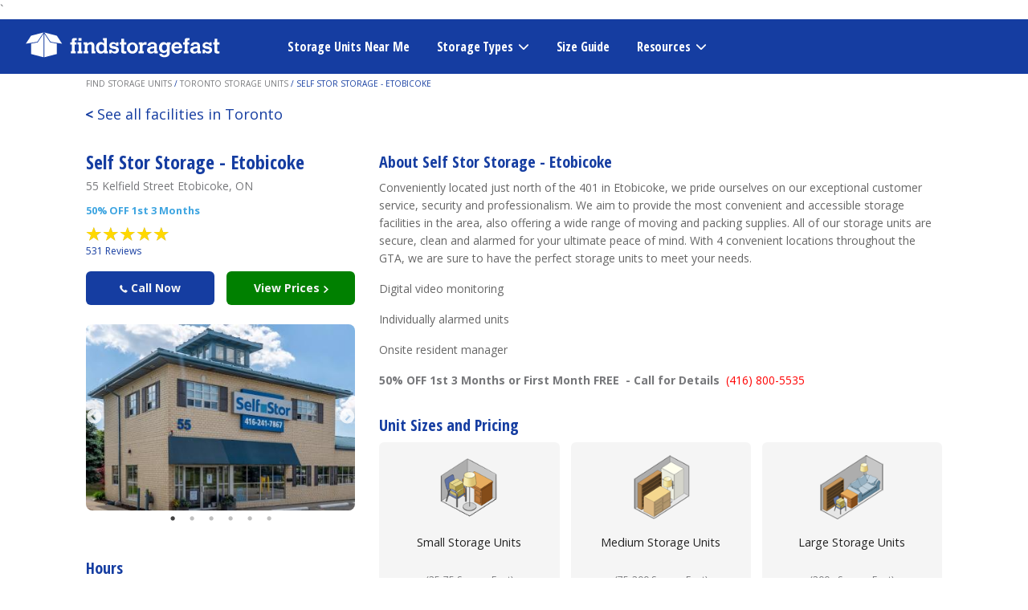

--- FILE ---
content_type: text/html;charset=UTF-8
request_url: https://toronto-on.findstoragefast.ca/Self-Stor-Storage-Etobicoke-48518.html
body_size: 7689
content:
`
<!DOCTYPE html>
<html lang="en">
<head>
    <link rel="canonical" href="https://toronto-on.findstoragefast.ca/Self-Stor-Storage-Etobicoke-48518.html" />
        <script>
    /* <![CDATA[ */
    (function(w,d,s,l,i){w[l]=w[l]||[];w[l].push({'gtm.start': new Date().getTime(),event:'gtm.js'});var f=d.getElementsByTagName(s)[0], j=d.createElement(s),dl=l!='dataLayer'?'&l='+l:'';j.async=true;j.src= 'https://www.googletagmanager.com/gtm.js?id='+i+dl;f.parentNode.insertBefore(j,f); })(window,document,'script','dataLayer','GTM-TJVK6W');
    /* ]]> */
</script>
<meta charset="utf-8" />
<meta http-equiv="X-UA-Compatible" content="IE=edge"/>
<meta name="viewport" content="width=device-width, initial-scale=1, user-scalable=no"/>
<meta http-equiv="ScreenOrientation" content="autoRotate:disabled">
<link rel="shortcut icon" href="/resources/images/favicon.png" type="image/png"/>

<link rel="dns-prefetch" href="//maps.googleapis.com" />
<link rel="dns-prefetch" href="//maps.gstatic.com" />
<link rel="dns-prefetch" href="//mts0.googleapis.com" />
<link rel="dns-prefetch" href="//mts1.googleapis.com" />
<link rel="dns-prefetch" href="//www.googletagmanager.com" />
<link rel="dns-prefetch" href="//www.googleadservices.com" />
<link rel="dns-prefetch" href="//fonts.gstatic.com" />

<link rel="stylesheet" href="/resources/css/intl/main.min.css">
    <link href="https://fonts.googleapis.com/css?family=Open+Sans:400,400italic,600,700,700italic|Open+Sans+Condensed:300,300italic,700" rel="stylesheet" type="text/css">
<!--[if lt IE 9]>
<link rel="stylesheet" href="/resources/css/intl/ie.css">
<script src="/resources/js/common/ie8-head.js"></script>
<![endif]-->
<meta name="description" content="Lock in the lowest prices on storage units at Self Stor Storage - Etobicoke. See reviews and reserve online for FREE! Self Stor Storage - Etobicoke storage units available today." />
    <title>Storage Units at Self Stor Storage - Etobicoke | 55 Kelfield Street Etobicoke, ON</title>
        <script type="application/ld+json">
                {
                    "@context": "https://schema.org",
                    "@type": "SelfStorage",
                    "Image": "https://toronto-on.findstoragefast.ca/files/48518/gallery/images/self stor etob.jpg",
                    "@id": "https://toronto-on.findstoragefast.ca/Self-Stor-Storage-Etobicoke-48518.html",
                    "name": "Self Stor Storage - Etobicoke",
                    "description": "Lock in the lowest prices on storage units at Self Stor Storage - Etobicoke. See reviews and reserve online for FREE! Self Stor Storage - Etobicoke storage units available today.",
                    "address": {
                        "@type": "PostalAddress",
                        "streetAddress": "55 Kelfield St",
                        "addressLocality": "Toronto",
                        "addressRegion": "ON",
                        "postalCode": "M9W 5A3",
                        "addressCountry": "CA"
                    },
                    "review": [
                     
                        {
                            "@type": "Review",
                            "reviewRating": {
                                "@type": "Rating",
                                "ratingValue": "5",
                                "bestRating": "5",
                                "worstRating": "1"
                            },
                            "author": {
                                "@type": "Person",
                                "name": "WOOYOUNG"
                            }
                        },
                        {
                            "@type": "Review",
                            "reviewRating": {
                                "@type": "Rating",
                                "ratingValue": "5",
                                "bestRating": "5",
                                "worstRating": "1"
                            },
                            "author": {
                                "@type": "Person",
                                "name": "Aleks Moving"
                            }
                        },
                        {
                            "@type": "Review",
                            "reviewRating": {
                                "@type": "Rating",
                                "ratingValue": "5",
                                "bestRating": "5",
                                "worstRating": "1"
                            },
                            "author": {
                                "@type": "Person",
                                "name": "Linda Nyakahuma"
                            }
                        },
                        {
                            "@type": "Review",
                            "reviewRating": {
                                "@type": "Rating",
                                "ratingValue": "5",
                                "bestRating": "5",
                                "worstRating": "1"
                            },
                            "author": {
                                "@type": "Person",
                                "name": "Sergio B."
                            }
                        },
                        {
                            "@type": "Review",
                            "reviewRating": {
                                "@type": "Rating",
                                "ratingValue": "5",
                                "bestRating": "5",
                                "worstRating": "1"
                            },
                            "author": {
                                "@type": "Person",
                                "name": "Rui Huang"
                            }
                        }
                    ],
                    "aggregateRating": {
                        "@type": "AggregateRating",
                        "ratingValue": "4.9",
                        "reviewCount": "531"
                    },
                    "geo": {
                        "@type": "GeoCoordinates",
                        "latitude": 43.6862862,
                        "longitude": -79.5739620
                    },
                    "url": "https://toronto-on.findstoragefast.ca/Self-Stor-Storage-Etobicoke-48518.html",
                    "priceRange": "$114.00 - $326.00"
                }
            </script>
        <script type="application/ld+json">
        {
            "@context": "https://schema.org",
            "@type": "BreadcrumbList",
            "itemListElement": [{
                "@type": "ListItem",
                "position": 1,
                "name": "Find Storage Units",
                "item": "https://www.findstoragefast.ca"
            },{
                "@type": "ListItem",
                "position": 2,
                "name": "Toronto Storage Units",
                "item": "https://toronto-on.findstoragefast.ca"
            },{
                "@type": "ListItem",
                "position": 3,
                "name": "Self Stor Storage - Etobicoke"
            }]
        }
    </script><style>
            
            .facility .facility-header .unit-specials {
                color: #3ea5e1!important;
            }
            
            div.columns.small-6.right-side > a.cta-btn {
                background: #008000!important;
            }
            
            @media only screen and (max-width: 47.9375em) {
                .cta .left-side a.cta-btn {
                background: #143da0!important;
                }
            }
            
            @media screen and (min-width: 767px) {
                .unit-desc .unit-starting-price {
                    color: #133b9f!important;
                }
            }
            
            div.unit-desc .bottom-row .cta-btn {
                background: #008000!important;
            }
            
            @media only screen and (max-width: 47.9375em) {
                div.unit-desc .bottom-row .cta-btn {
                    background: #008000!important;
                }
            }
            </style></head>
<body class="t-facility">
<header class="site-header sticky">
  <div class="row header-row">
    <div class="columns small-5 large-3">
          <a href="https://www.findstoragefast.ca">
            <img class="fsf-logo" src="/resources/images/fsf-logo-white.svg" onerror="this.onerror=null; this.src='/resources/images/fsf-logo-white.png'" alt="Find Storage Fast" width="244" height="43" />
          </a>
    </div>
    <div id="main-menu-holder" class="columns small-12 large-7">
      <div class="main-menu">
          <ul>
              <li><a href="https://www.findstoragefast.ca/self-storage-units-near-me">Storage Units Near Me</a></li>
              <li class="has-submenu"><a class="link-to-submenu" href="#">Storage Types</a>
                      <ul class="sub-nav">
                          <li><a href="https://www.findstoragefast.ca/car-storage"><i class="fa-solid fa-car"></i> Car Storage</a></li>
                          <li><a href="https://www.findstoragefast.ca/rv-storage"><i class="fa-solid fa-rv"></i> RV Storage</a></li>
                          <li><a href="https://www.findstoragefast.ca/boat-storage"><i class="fa-solid fa-ship"></i> Boat Storage</a></li>
                          <li><a href="https://www.findstoragefast.ca/climate-controlled-storage-units"><i class="fa-regular fa-temperature-list"></i> Climate Controlled Storage</a></li>
                          <li><a href="https://www.findstoragefast.ca/business-storage-units"><i class="fa-solid fa-briefcase"></i> Business Storage</a></li>
                          </ul>
                  </li>
              <li><a href="https://www.findstoragefast.ca/storage-unit-sizes">Size Guide</a></li>
              <li class="has-submenu"><a class="link-to-submenu" href="#">Resources</a>
                  <ul class="sub-nav">
                      <li><a href="https://www.findstoragefast.ca/about-us">About Us</a></li>
                      <li><a href="https://www.findstoragefast.ca/faq">Storage FAQ</a></li>
                      <li><a href="https://www.findstoragefast.ca/blog/">Blog</a></li>
                  </ul>
              </li>
          </ul>
      </div>
    </div>
    <div id="header-call-details" class="columns small-5 large-2">
      </div>
    <div class="columns small-2 large-2 mobile-menu-container">
      <button type="button" id="menu-toggle" class="menu-burger"><i>Show Menu</i></button>
    </div>
  </div>
</header>
<div class="breadcrumbs hide-for-medium-down">
	<div class="bc-desktop">
		<div class="row">
			<div class="small-12 columns">
		        <a href="https://www.findstoragefast.ca">Find Storage Units</a> / <a href="/">Toronto Storage Units</a> / <span id="bc-name">Self Stor Storage - Etobicoke</span>
		    </div>
	    </div>
    </div>
</div>

<section class="p-content p-content-listing">
    <div class="row">
        <div><a id="see-all-facilities-link" href="https://toronto-on.findstoragefast.ca"><b>&lt;</b> See all facilities in Toronto</a></div>
    </div>
    <!--  M3 (Online Specials) -->
    <article class="facility">
        <div class="row">
            <header class="facility-header small-12 large-4 xxlarge-4 columns">
                <div class="row">
                    <div class="columns small-12 medium-6 large-12">
                        <h1 class="a-title">Self Stor Storage - Etobicoke</h1>
                        <h2>55 Kelfield Street  Etobicoke, ON</h2>
                        <div class="unit-specials">50% OFF 1st 3 Months</div>

                        <div class="rating-review">
								<div class="rating rating-large">
			                        <p class="rating-content">
			                        	<span class="r-stars">
			                        		<span style="width:98.00000190734863%;"></span>
			                        	</span>
			                        </p>
			                    </div>
								<a href="#customer_reviews">531 Reviews</a>
							</div>
                        <div class="cta f-actions">
                                    <div class="row">
                                        <div class="show-for-large-up">
                                            <div class="columns small-6 left-side">
                                                <a id="callnow-text" class="cta-btn"
                                                   onclick="revealPhoneNumber(this,'416-800-5535');return false;"><i
                                                        class="fi-telephone"></i> Call Now</a>
                                            </div>
                                        </div>
                                        <div class="hide-for-large-up">
                                            <div class="columns small-6 left-side">
                                                <a href="tel:416-800-5535" class="cta-btn" onclick="trackCallNow();"><i
                                                        class="fi-telephone"></i> Call Now</a>
                                            </div>
                                        </div>
                                        <div class="columns small-6 right-side">
                                            <a
                                                        href="https://www.selfstor.ca/locations/etobicoke/"
                                                        onclick="trackWeb(48518)" class="cta-btn web-link" rel="nofollow">
                                                    
                                                            View Prices
                                                        <i class="arrow"></i></a>
                                            </div>
                                    </div>
                                </div>
                            </div><!-- .columns -->
                    <div class="columns small-12 medium-6 large-12">
                        <h4 class="at">Photos</h4>
                        <div class="facility-photos-wrapper">
                            <div class="facility-photos">
                                <div><img id="facility-image-1" src="/files/48518/gallery/images/self stor etob.jpg" width="400" height="277" alt="Storage Units at Self Stor Storage - Etobicoke - 55 Kelfield Street Etobicoke, ON"></div>
                    <div><img id="facility-image-2" data-lazy="/files/48518/gallery/images/self stor etob 1 .jpg" width="400" height="254" alt="Storage Units at Self Stor Storage - Etobicoke - 55 Kelfield Street Etobicoke, ON"></div>
                    <div><img id="facility-image-3" data-lazy="/files/48518/gallery/images/self stor etob 2 .jpg" width="400" height="243" alt="Storage Units at Self Stor Storage - Etobicoke - 55 Kelfield Street Etobicoke, ON"></div>
                    <div><img id="facility-image-4" data-lazy="/files/48518/gallery/images/self stor etob 3 .jpg" width="400" height="263" alt="Storage Units at Self Stor Storage - Etobicoke - 55 Kelfield Street Etobicoke, ON"></div>
                    <div><img id="facility-image-5" data-lazy="/files/48518/gallery/images/self stor etob 4 .jpg" width="400" height="268" alt="Storage Units at Self Stor Storage - Etobicoke - 55 Kelfield Street Etobicoke, ON"></div>
                    <div><img id="facility-image-6" data-lazy="/files/48518/gallery/images/self stor etob 5 .jpg" width="400" height="262" alt="Storage Units at Self Stor Storage - Etobicoke - 55 Kelfield Street Etobicoke, ON"></div>
                    </div>
                        </div>

                        <div class="show-for-large-up">
                                    <section class="unit-hours">
                                        <h4>Hours</h4>
                                            <table class="time-table" role="grid">
                                                    <caption>Office Hours</caption>
                                                    <tbody>
                                                    <tr>
        <th>Mon-Fri</th>
        <td>8:30am to 6:00pm</td>
      </tr>
    <tr>
        <th>Sat</th>
        <td>9:00am to 5:00pm</td>
      </tr>
    <tr>
        <th>Sun</th>
        <td>11:00am to 4:00pm</td>
      </tr>
    </tbody>
                                                </table>
                                            <table class="time-table" role="grid">
                                                    <caption>Access Hours</caption>
                                                    <tbody>
                                                    <tr>
        <th>Daily</th>
        <td>6:00am to 11:00pm </td>
      </tr>
    <tr>
        <th>24hr</th>
        <td>  available on select units</td>
      </tr>
    </tbody>
                                                </table>
                                            </section>
                                </div>
                            <div class="map-wrapper show-for-large-up tall">
                            <div class="map map-desktop">
                                <img alt="Map" src="https://maps.googleapis.com/maps/api/staticmap?center=43.6862862,-79.5739620&amp;zoom=15&amp;size=356x356&amp;maptype=roadmap&amp;markers=color:red%7Clabel:%7C43.6862862,-79.5739620&amp;key=AIzaSyC2hOZbj5bcJxL2IN77_y815J5ZIwumPaY" />
                            </div>
                        </div>

                    </div><!-- .columns -->
                </div><!-- .row -->
            </header>


            <div class="a-content small-12 large-8 xxlarge-8 columns">


                <div class="content" id="facility_details">
                    <div class="row">
                        <div class="large-12 columns">

                            <section class="facility-about">
                                <h3 class="about-facility">About Self Stor Storage - Etobicoke</h3>
    <p><span style="font-size:14px"><span style="color:rgb(102, 102, 102)">Conveniently located just north of the 401 in Etobicoke, we pride ourselves on our exceptional customer service, security and professionalism. We aim to provide the most convenient and accessible storage facilities in the area, also offering a wide range of moving and packing supplies. All of our storage units are secure, clean and alarmed for your ultimate peace of mind. With 4 convenient locations throughout the GTA, we are sure to have the perfect storage units to meet your needs.</span></span></p>

<p><span style="font-size:14px"><span style="color:rgb(102, 102, 102)">Digital video monitoring</span></span></p>

<p><span style="font-size:14px"><span style="color:rgb(102, 102, 102)">Individually alarmed units</span></span></p>

<p><span style="font-size:14px"><span style="color:rgb(102, 102, 102)">Onsite resident manager</span></span></p>

<p><strong>50% OFF 1st 3 Months or First Month FREE  - Call for Details</strong><span style="color:#FF0000">  (416) 800-5535</span></p>
</section>


							<section class="unit-pricing">

	                                    <div id="unit-starting-at-price">
	                                        <h3>Unit Sizes and Pricing</h3>
	                                        <div id="small-unit-starting-at-price" class="unit-desc">
	                                                <div class="row top-row">
                                                        <div class="facility-size-icon columns small-3">
			                                                <img alt="5' x 5'" src="/resources/images/units/unit_25.png">
		                                                </div>
                                                        <div class="columns small-9 ">
                                                            <h4>Small Storage Units</h4>
                                                                
                                                                       (25-75 Square Feet)
                                                                   </div>
	                                                </div>
	                                                <div class="row unit-starting-price">
		                                                <div class="columns small-12">
			                                                Starting at <span class="price">$114.00</span>
		                                                </div>
	                                                </div>
	                                                <div class="row bottom-row">
		                                                <div class="columns small-12">
                                                            <a href="https://www.selfstor.ca/locations/etobicoke/" onclick="trackWeb(48518)" class="cta-btn web-link" rel="nofollow">
                                                                
                                                                        View all
                                                                    </a>
		                                                </div>
	                                                </div>
	                                            </div>
	                                        <div id="medium-unit-starting-at-price" class="unit-desc">
	                                                <div class="row top-row">
                                                        <div class="facility-size-icon columns small-3">
			                                                <img alt="5' x 5'" src="/resources/images/units/unit_50.png">
		                                                </div>
                                                        <div class="columns small-9 ">
                                                            <h4>Medium Storage Units</h4>
                                                                
                                                                    (75-200 Square Feet)
                                                                </div>
	                                                </div>
	                                                <div class="row unit-starting-price">
		                                                <div class="columns small-12">
			                                                Starting at <span class="price">$245.00</span>
		                                                </div>
	                                                </div>
	                                                <div class="row bottom-row">
		                                                <div class="columns small-12">
                                                            <a href="https://www.selfstor.ca/locations/etobicoke/" onclick="trackWeb(48518)" class="cta-btn web-link" rel="nofollow">
                                                                
                                                                        View all
                                                                    </a>
		                                                </div>
	                                                </div>
	                                            </div>
	                                        <div id="large-unit-starting-at-price" class="unit-desc">
	                                                <div class="row top-row">
                                                        <div class="facility-size-icon columns small-3">
			                                                <img alt="5' x 5'" src="/resources/images/units/unit_75.png">
		                                                </div>
                                                        <div class="columns small-9 ">
                                                            <h4>Large Storage Units</h4>
                                                                
                                                                    (200+ Square Feet)
                                                                </div>
	                                                </div>
	                                                <div class="row unit-starting-price">
		                                                <div class="columns small-12">
			                                                Starting at <span class="price">$326.00</span>
		                                                </div>
	                                                </div>
	                                                <div class="row bottom-row">
		                                                <div class="columns small-12">
                                                            <a href="https://www.selfstor.ca/locations/etobicoke/" onclick="trackWeb(48518)" class="cta-btn web-link" rel="nofollow">
                                                                
                                                                        View all
                                                                    </a>
		                                                </div>
	                                                </div>
	                                            </div>
	                                        </div>
	                                    </section>
	                                <div id="features-section" class="row row-fluid">
                                <section class="unit-features small-12 large-12 columns">
                                    <h4 class="listing-title">Features</h4>
                                    <ul class="list-checked dark">
                                        <li>Climate Control</li>
    <li>Drive-up Access</li>
    <li>24/7 Security Monitoring</li>
    <li>Drive-in Loading Bay</li>
    <li>Packing Supplies</li>
    <li>Dollies & Carts Available</li>
    <li>Payment Options</li>
    <li>Vehicle Storage</li>
    </ul>
                                </section>
                                <div class="columns small-12 map-wrapper hide-for-large-up">
                                    <div class="map map-desktop"><img alt="Map"
                                            src="https://maps.googleapis.com/maps/api/staticmap?center=43.6862862,-79.5739620&amp;zoom=15&amp;size=356x356&amp;maptype=roadmap&amp;markers=color:red%7Clabel:%7C43.6862862,-79.5739620&amp;key=AIzaSyC2hOZbj5bcJxL2IN77_y815J5ZIwumPaY" />
                                    </div>
                                </div>
                            </div>

                            <div is="hours-section" class="row row-fluid">
                            	<div class="columns small-12 medium-12 large-12 hide-for-large-up">
                                    <section class="unit-hours">
                                        <h4>Hours</h4>
                                            <table class="time-table" role="grid">
                                                    <caption>Office Hours</caption>
                                                    <tbody>
                                                    <tr>
        <th>Mon-Fri</th>
        <td>8:30am to 6:00pm</td>
      </tr>
    <tr>
        <th>Sat</th>
        <td>9:00am to 5:00pm</td>
      </tr>
    <tr>
        <th>Sun</th>
        <td>11:00am to 4:00pm</td>
      </tr>
    </tbody>
                                                </table>
                                            <table class="access-hours time-table" role="grid">
                                                    <caption>Access Hours</caption>
                                                    <tbody>
                                                    <tr>
        <th>Daily</th>
        <td>6:00am to 11:00pm </td>
      </tr>
    <tr>
        <th>24hr</th>
        <td>  available on select units</td>
      </tr>
    </tbody>
                                                </table>
                                            </section>
                                </div>
                            </div>


                            <div id="customer_reviews" class="row facility-reviews">
                                <div class="user-reviews">
	                                		<h4 class="listing-title">Facility Reviews</h4>
										<div class="user-review row">
              <div class="row">
	            <div class="columns small-4 user-facility-review">
		            <div class="rating rating-large user-facility-review">
                        <p class="rating-content">
                        	<span class="r-stars">
                        		<span style="width:100%;"></span>
                        	</span>
                        </p>
                    </div>
					<div class="user-text-rating">5 out of 5</div>
				</div>

	            <div class="columns small-8">
		            <div class="author">
					  WOOYOUNG</div>
		            <div class="review-date">
			            November 24,2025</div>
				 </div>
             </div>
	         <div class="row">
		         <hr>
		        <div class="columns small-12 review-text">
					I had such a great experience here and really wanted to leave a review.
Rocio Roig was incredibly friendly, professional, and helpful from start to finish. She made the whole process smooth and easy, and I felt completely taken care of. Obada was also amazing, very kind and patient, and he explained everything clearly.

The facility is clean, secure, and very well organized, which gave me a lot of peace of mind. Everything is convenient and straightforward, and I’m so glad I chose this storage location.

If you’re considering self-storage, I highly recommend this place. You’ll be in good hands!</div>

             </div>
           </div>
      <div class="user-review row">
              <div class="row">
	            <div class="columns small-4 user-facility-review">
		            <div class="rating rating-large user-facility-review">
                        <p class="rating-content">
                        	<span class="r-stars">
                        		<span style="width:100%;"></span>
                        	</span>
                        </p>
                    </div>
					<div class="user-text-rating">5 out of 5</div>
				</div>

	            <div class="columns small-8">
		            <div class="author">
					  Aleks Moving</div>
		            <div class="review-date">
			            July 23,2025</div>
				 </div>
             </div>
	         <div class="row">
		         <hr>
		        <div class="columns small-12 review-text">
					We couldn’t be happier with my experience at Self Store Secure Storage! The facility is clean, safe, and incredibly well-maintained — exactly what you want when storing your personal or business items. But what truly sets this place apart is the customer service.

Rocio, the District Service Manager, is absolutely phenomenal. She goes above and beyond to make sure everything runs smoothly and that every client feels valued and taken care of. Her professionalism, kindness, and attention to detail are unmatched. Rocio, you’re simply the best!

Highly recommend this storage facility to anyone looking for secure and stress-free storage solutions!</div>

             </div>
           </div>
      <div class="user-review row">
              <div class="row">
	            <div class="columns small-4 user-facility-review">
		            <div class="rating rating-large user-facility-review">
                        <p class="rating-content">
                        	<span class="r-stars">
                        		<span style="width:100%;"></span>
                        	</span>
                        </p>
                    </div>
					<div class="user-text-rating">5 out of 5</div>
				</div>

	            <div class="columns small-8">
		            <div class="author">
					  Linda Nyakahuma</div>
		            <div class="review-date">
			            January 5,2026</div>
				 </div>
             </div>
	         <div class="row">
		         <hr>
		        <div class="columns small-12 review-text">
					Great experience with SelfStor. The office manager and staff were friendly, professional, and answered all of our questions with ease. The facility and storage unit are modern, clean, and very easy to use. Pricing was very reasonable, and so far there have been no hidden fees or unexpected price increases. Highly recommend.</div>

             </div>
           </div>
      <div class="user-review row">
              <div class="row">
	            <div class="columns small-4 user-facility-review">
		            <div class="rating rating-large user-facility-review">
                        <p class="rating-content">
                        	<span class="r-stars">
                        		<span style="width:100%;"></span>
                        	</span>
                        </p>
                    </div>
					<div class="user-text-rating">5 out of 5</div>
				</div>

	            <div class="columns small-8">
		            <div class="author">
					  Sergio B.</div>
		            <div class="review-date">
			            October 23,2025</div>
				 </div>
             </div>
	         <div class="row">
		         <hr>
		        <div class="columns small-12 review-text">
					My experience with Self Storage was absolutely wonderful! Obaba and Racio (my love) were incredibly friendly, helpful, and attentive. They took the time to show me everything, answered all my questions, and made sure I felt completely comfortable with the process. You can tell they truly care about their customers — the service was top-notch. It’s a pleasure dealing with people who put heart into what they do. Thank you for your professionalism and kindness!</div>

             </div>
           </div>
      <div class="user-review row">
              <div class="row">
	            <div class="columns small-4 user-facility-review">
		            <div class="rating rating-large user-facility-review">
                        <p class="rating-content">
                        	<span class="r-stars">
                        		<span style="width:100%;"></span>
                        	</span>
                        </p>
                    </div>
					<div class="user-text-rating">5 out of 5</div>
				</div>

	            <div class="columns small-8">
		            <div class="author">
					  Rui Huang</div>
		            <div class="review-date">
			            September 25,2025</div>
				 </div>
             </div>
	         <div class="row">
		         <hr>
		        <div class="columns small-12 review-text">
					Highly recommend this location to anyone looking for a storage solution. They got the best deal I could find around Toronto. I got a 5'x10' storage unit to keep my one-bedroom apartment of furniture while I embark on a long-time travel adventure. Before my move-in date I didn't check out the storage in person and just hoped for the best - I was lovely surprised to find out how tidy and organized everything was. Nick was super reliable and helped me get my paperwork done with no fuss. Rocio the district manager was also super helpful and greeted me warmly. I'm only satisfied. Thank you, team!</div>

             </div>
           </div>
      </div>

                                </div>
                        </div>
                    </div><!-- .row -->
                </div>
            </div><!-- .a-content -->
        </div>
    </article>
</section>

<div class="breadcrumbs">
    <div class="bc-mobile hide-for-large-up">
    	<div class="row">
			<div class="small-12 columns">
			    <a href="/">Toronto Storage Units</a> / <span id="bc-name">Self Stor Storage - Etobicoke</span>
		    </div>
		</div>
	</div>
</div>

<div id="size_guide" class="reveal-modal" data-reveal="data-reveal">
	<div class="modal-header">
		<h4 class="modal-title">Unit Size Guide</h4>
		<a class="modal-close close-reveal-modal"><i class='fi-x'></i></a>
	</div>
	<div class="modal-content unit-descriptions">
        <table id="size-descriptions" class="modal-table">
            <tbody>
            <tr>
                <td class="size"><img src="/resources/images/storage_sizes/5x5_small.png" alt="25 square foot storage units near me"/>5'x5'</td>
                <td><b>Small (25 square feet)</b><p>The size of a small closet. Good for chairs, cabinets, electronics, boxes.</p></td>
            </tr>
            <tr>
                <td class="size"><img src="/resources/images/storage_sizes/5x10_small.png" alt="50 square foot storage units near me"/>5'x10'</td>
                <td><b>Small (50 square feet)</b><p>The size of a large walk-in closet. Good for a mattress set, couch, dining room tables, chairs, boxes.</p></td>
            </tr>
            <tr>
                <td class="size"><img src="/resources/images/storage_sizes/5x15_small.png" alt="75 square foot storage units near me"/>5'x15'</td>
                <td><b>Small (75 square feet)</b><p>The size of a small bedroom. Good for large dining sets, desks, cabinets, mattress sets, washer/dryer.</p></td>
            </tr>
            <tr>
                <td class="size"><img src="/resources/images/storage_sizes/10x10_small.png" alt="100 square foot storage units near me"/>10'x10'</td>
                <td><b>Medium (100 square feet)</b><p>The size of a large bedroom. Good for bedroom sets, refrigerator, large drawers, multiple boxes.</p></td>
            </tr>
            <tr>
                <td class="size"><img src="/resources/images/storage_sizes/10x15_small.png" alt="150 square foot storage units near me"/>10'x15'</td>
                <td><b>Medium (150 square feet)</b><p>The size of a small one car garage. Good for multiple bedroom sets, large appliances, smaller cars, boats, other vehicles, patio sets.</p></td>
            </tr>
            <tr>
                <td class="size"><img src="/resources/images/storage_sizes/10x20_small.png" alt="200 square foot storage units near me"/>10'x20'</td>
                <td><b>Large (200 square feet)</b><p>The size of a standard one car garage. Good for multiple bedroom sets, trucks, trailers, large furniture items, mid size vehicles, miscellaneous items.</p></td>
            </tr>
            <tr>
                <td class="size"><img src="/resources/images/storage_sizes/10x30_small.png" alt="300 square foot storage units near me"/>10'x30'</td>
                <td><b>Large (300 square feet)</b><p>The size of a two car garage. Good for multiple bedroom sets, appliances, large furniture, patio sets, seasonal items.</p></td>
            </tr>
            </tbody>
        </table>
	</div>
</div>

<section class="cities cities-search has-header top-city-links">
        <div class="top-city-links-heading">
            <h2>Popular Storage Cities in Canada</h2>
        </div>
        <div class="row">
            <div class="small-12 columns">
                <div class="cities-search-list">
                    <a href="https://brampton-on.findstoragefast.ca">Brampton</a>
                    <a href="https://burnaby-bc.findstoragefast.ca">Burnaby</a>
                    <a href="https://calgary-ab.findstoragefast.ca">Calgary</a>
                    <a href="https://edmonton-ab.findstoragefast.ca">Edmonton</a>
                    <a href="https://halifax-ns.findstoragefast.ca">Halifax</a>
                    <a href="https://hamilton-on.findstoragefast.ca">Hamilton</a>
                    <a href="https://kitchener-on.findstoragefast.ca">Kitchener</a>
                    <a href="https://london-on.findstoragefast.ca">London</a>
                    <a href="https://markham-on.findstoragefast.ca">Markham</a>
                    <a href="https://mississauga-on.findstoragefast.ca">Mississauga</a>
                    <a href="https://montreal-qc.findstoragefast.ca">Montreal</a>
                    <a href="https://ottawa-on.findstoragefast.ca">Ottawa</a>
                    <a href="https://regina-sk.findstoragefast.ca">Regina</a>
                    <a href="https://saskatoon-sk.findstoragefast.ca">Saskatoon</a>
                    <a href="https://surrey-bc.findstoragefast.ca">Surrey</a>
                    <a href="https://toronto-on.findstoragefast.ca">Toronto</a>
                    <a href="https://vancouver-bc.findstoragefast.ca">Vancouver</a>
                    <a href="https://victoria-bc.findstoragefast.ca">Victoria</a>
                    <a href="https://winnipeg-mb.findstoragefast.ca">Winnipeg</a>
                    </div>
            </div>
        </div>
    </section>
<footer class="p-footer">
    <div class="row">
        <div class="small-12 columns"><a href="https://toronto-on.findstoragefast.ca" class="footer-logo"><img alt="Find Storage Fast Logo" data-aload="/resources/images/fsf-logo-footer.svg" width="226" height="37" /></a>
            <ul class="footer-links">
                <li class="long"><a href="https://www.findstoragefast.ca">Find Cheap Storage Units in Your Area.</a>
                </li>
                <li class="divider"><a href="https://www.findstoragefast.ca/self_storage_cities.html">View self storage by region/city</a></li>
                <li class="divider"><a href="#add_facility" data-reveal-id="add_facility">Add Your Facility</a>
                    <div id="add_facility" class="reveal-modal small" data-reveal="data-reveal"><b>Add your
                        facility</b>
                        <p>To find out more about listing your facility on the Find Storage Fast website, please
                            email: <a href="mailto:info@findstoragefast.com">info@findstoragefast.com</a>.</p><a rel="nofollow" class="close-reveal-modal">×</a>
                    </div>
                </li>
                <li class="divider"><a href="https://www.findstoragefast.ca/privacy">Privacy Policy</a></li>
                <li class="divider"><a href="https://www.findstoragefast.com">United States</a></li>
                <li class="divider"><a href="https://www.findstoragefast.ca/blog/">Blog</a></li>
            </ul>
            <div class="logos">
                <div><a href="http://www.facebook.com/findstoragefast"><img data-aload="/resources/images/facebook.png" height="21" width="21" alt="FindStorageFast on Facebook" /></a></div>
                 <div><a href="http://www.twitter.com/findstoragefast"><img data-aload="/resources/images/twitter.png" height="21" width="21" alt="FindStorageFast on Twitter" /></a></div>
            </div>
            <p class="copy">All Rights Reserved. FindStorageFast.ca 2026</p>
        </div>
    </div> <!-- .row -->
</footer>
<script src="/resources/js/intl/main.min.js"></script>
        <noscript id="deferred-styles">
            <link rel="stylesheet" type="text/css" href="/resources/css/intl/main.deferred.min.css" charset="UTF-8"/>
        </noscript>
    <script src="https://kit.fontawesome.com/8128b78eb5.js" crossorigin="anonymous"></script>
<script>
    const loadDeferredStyles = function () {
        const addStylesNode = document.getElementById("deferred-styles");
        const replacement = document.createElement("div");
        replacement.innerHTML = addStylesNode.textContent;
        document.body.appendChild(replacement)
        addStylesNode.parentElement.removeChild(addStylesNode);
    };
    const raf = requestAnimationFrame || mozRequestAnimationFrame ||
        webkitRequestAnimationFrame || msRequestAnimationFrame;
    if (raf) raf(function() { window.setTimeout(loadDeferredStyles, 0); });
    else window.addEventListener('load', loadDeferredStyles);
</script>
<script>
        
        $(document).ready(function() {
            $(".facility-about a").click(function(){
                trackWeb(48518);
                return true;
            });
        });
        </script></body>
</html>


--- FILE ---
content_type: text/css
request_url: https://toronto-on.findstoragefast.ca/resources/css/intl/main.min.css
body_size: 40280
content:
.slick-slider{position:relative;display:block;-moz-box-sizing:border-box;box-sizing:border-box;-webkit-user-select:none;-moz-user-select:none;-ms-user-select:none;user-select:none;-webkit-touch-callout:none;-khtml-user-select:none;-ms-touch-action:pan-y;touch-action:pan-y;-webkit-tap-highlight-color:transparent}.slick-list{position:relative;display:block;overflow:hidden;margin:0;padding:0}.slick-list:focus{outline:0}.slick-list.dragging{cursor:pointer;cursor:hand}.slick-slider .slick-track,.slick-slider .slick-list{-webkit-transform:translate3d(0,0,0);-moz-transform:translate3d(0,0,0);-ms-transform:translate3d(0,0,0);-o-transform:translate3d(0,0,0);transform:translate3d(0,0,0)}.slick-track{position:relative;top:0;left:0;display:block}.slick-track:before,.slick-track:after{display:table;content:''}.slick-track:after{clear:both}.slick-loading .slick-track{visibility:hidden}.slick-slide{display:none;float:left;height:100%;min-height:1px}[dir='rtl'] .slick-slide{float:right}.slick-slide img{display:block}.slick-slide.slick-loading img{display:none}.slick-slide.dragging img{pointer-events:none}.slick-initialized .slick-slide{display:block}.slick-loading .slick-slide{visibility:hidden}.slick-vertical .slick-slide{display:block;height:auto;border:1px solid transparent}@charset 'UTF-8';.slick-loading .slick-list{background:#fff url(' /resources/bower_components/slick-carousel/slick/ajax-loader.gif') center center no-repeat}@font-face{font-family:'slick';font-weight:normal;font-style:normal;src:url('/resources/bower_components/slick-carousel/slick/fonts/slick.eot');src:url('/resources/bower_components/slick-carousel/slick/fonts/slick.eot?#iefix') format('embedded-opentype'),url('/resources/bower_components/slick-carousel/slick/fonts/slick.woff') format('woff'),url('/resources/bower_components/slick-carousel/slick/fonts/slick.ttf') format('truetype'),url('/resources/bower_components/slick-carousel/slick/fonts/slick.svg#slick') format('svg')}.slick-prev,.slick-next{font-size:0;line-height:0;position:absolute;top:50%;display:block;width:20px;height:20px;margin-top:-10px;padding:0;cursor:pointer;color:transparent;border:0;outline:0;background:transparent}.slick-prev:hover,.slick-prev:focus,.slick-next:hover,.slick-next:focus{color:transparent;outline:0;background:transparent}.slick-prev:hover:before,.slick-prev:focus:before,.slick-next:hover:before,.slick-next:focus:before{opacity:1}.slick-prev.slick-disabled:before,.slick-next.slick-disabled:before{opacity:.25}.slick-prev:before,.slick-next:before{font-family:'slick';font-size:20px;line-height:1;opacity:.75;color:white;-webkit-font-smoothing:antialiased;-moz-osx-font-smoothing:grayscale}.slick-prev{left:-25px}[dir='rtl'] .slick-prev{right:-25px;left:auto}.slick-prev:before{content:'\2190'}[dir='rtl'] .slick-prev:before{content:'\2192'}.slick-next{right:-25px}[dir='rtl'] .slick-next{right:auto;left:-25px}.slick-next:before{content:'\2192'}[dir='rtl'] .slick-next:before{content:'\2190'}.slick-slider{margin-bottom:30px}.slick-dots{position:absolute;bottom:-45px;display:block;width:100%;padding:0;list-style:none;text-align:center}.slick-dots li{position:relative;display:inline-block;width:20px;height:20px;margin:0 5px;padding:0;cursor:pointer}.slick-dots li button{font-size:0;line-height:0;display:block;width:20px;height:20px;padding:5px;cursor:pointer;color:transparent;border:0;outline:0;background:transparent}.slick-dots li button:hover,.slick-dots li button:focus{outline:0}.slick-dots li button:hover:before,.slick-dots li button:focus:before{opacity:1}.slick-dots li button:before{font-family:'slick';font-size:6px;line-height:20px;position:absolute;top:0;left:0;width:20px;height:20px;content:'\2022';text-align:center;opacity:.25;color:black;-webkit-font-smoothing:antialiased;-moz-osx-font-smoothing:grayscale}.slick-dots li.slick-active button:before{opacity:.75;color:black}meta.foundation-version{font-family:"/5.5.1/"}meta.foundation-mq-small{font-family:"/only screen/";width:0}meta.foundation-mq-small-only{font-family:"/only screen and (max-width: 40em)/";width:0}meta.foundation-mq-medium{font-family:"/only screen and (min-width:40.063em)/";width:40.063em}meta.foundation-mq-medium-only{font-family:"/only screen and (min-width:40.063em) and (max-width:47.9375em)/";width:40.063em}meta.foundation-mq-large{font-family:"/only screen and (min-width:48em)/";width:48em}meta.foundation-mq-large-only{font-family:"/only screen and (min-width:48em) and (max-width:64em)/";width:48em}meta.foundation-mq-xlarge{font-family:"/only screen and (min-width:64.063em)/";width:64.063em}meta.foundation-mq-xlarge-only{font-family:"/only screen and (min-width:64.063em) and (max-width:74.9375em)/";width:64.063em}meta.foundation-mq-xxlarge{font-family:"/only screen and (min-width:75em)/";width:75em}meta.foundation-data-attribute-namespace{font-family:false}html,body{height:100%}*,*:before,*:after{-webkit-box-sizing:border-box;-moz-box-sizing:border-box;box-sizing:border-box}html,body{font-size:100%}body{background:#fff;color:#77787b;padding:0;margin:0;font-family:"Open Sans","Helvetica Neue",Helvetica,Roboto,Arial,sans-serif;font-weight:normal;font-style:normal;line-height:1.5;position:relative;cursor:auto}a:hover{cursor:pointer}img{max-width:100%;height:auto}img{-ms-interpolation-mode:bicubic}#map_canvas img,#map_canvas embed,#map_canvas object,.map_canvas img,.map_canvas embed,.map_canvas object{max-width:none !important}.left{float:left !important}.right{float:right !important}.clearfix:before,.clearfix:after{content:" ";display:table}.clearfix:after{clear:both}.hide{display:none}.invisible{visibility:hidden}.antialiased{-webkit-font-smoothing:antialiased;-moz-osx-font-smoothing:grayscale}img{display:inline-block;vertical-align:middle}textarea{height:auto;min-height:50px}select{width:100%}button,.button{border-style:solid;border-width:0;cursor:pointer;font-family:"Open Sans","Helvetica Neue",Helvetica,Roboto,Arial,sans-serif;font-weight:700;line-height:normal;margin:0 0 1.25rem;position:relative;text-decoration:none;text-align:center;-webkit-appearance:none;-moz-appearance:none;border-radius:0;display:inline-block;padding-top:1rem;padding-right:2rem;padding-bottom:1.0625rem;padding-left:2rem;font-size:1rem;background-color:#153da1;border-color:#113181;color:#fff;transition:background-color 300ms ease-out}button:hover,button:focus,.button:hover,.button:focus{background-color:#113181}button:hover,button:focus,.button:hover,.button:focus{color:#fff}button.secondary,.button.secondary{background-color:#f7f7f7;border-color:#c6c6c6;color:#333}button.secondary:hover,button.secondary:focus,.button.secondary:hover,.button.secondary:focus{background-color:#c6c6c6}button.secondary:hover,button.secondary:focus,.button.secondary:hover,.button.secondary:focus{color:#333}button.success,.button.success{background-color:#43ac6a;border-color:#368a55;color:#fff}button.success:hover,button.success:focus,.button.success:hover,.button.success:focus{background-color:#368a55}button.success:hover,button.success:focus,.button.success:hover,.button.success:focus{color:#fff}button.alert,.button.alert{background-color:#f73316;border-color:#d02107;color:#fff}button.alert:hover,button.alert:focus,.button.alert:hover,.button.alert:focus{background-color:#d02107}button.alert:hover,button.alert:focus,.button.alert:hover,.button.alert:focus{color:#fff}button.warning,.button.warning{background-color:#f08a24;border-color:#cf6e0e;color:#fff}button.warning:hover,button.warning:focus,.button.warning:hover,.button.warning:focus{background-color:#cf6e0e}button.warning:hover,button.warning:focus,.button.warning:hover,.button.warning:focus{color:#fff}button.info,.button.info{background-color:#0377ce;border-color:#025fa5;color:#fff}button.info:hover,button.info:focus,.button.info:hover,.button.info:focus{background-color:#025fa5}button.info:hover,button.info:focus,.button.info:hover,.button.info:focus{color:#fff}button.large,.button.large{padding-top:1.125rem;padding-right:2.25rem;padding-bottom:1.1875rem;padding-left:2.25rem;font-size:1.25rem}button.small,.button.small{padding-top:.875rem;padding-right:1.75rem;padding-bottom:.9375rem;padding-left:1.75rem;font-size:.8125rem}button.tiny,.button.tiny{padding-top:.625rem;padding-right:1.25rem;padding-bottom:.6875rem;padding-left:1.25rem;font-size:.6875rem}button.expand,.button.expand{padding-right:0;padding-left:0;width:100%}button.left-align,.button.left-align{text-align:left;text-indent:.75rem}button.right-align,.button.right-align{text-align:right;padding-right:.75rem}button.radius,.button.radius{border-radius:3px}button.round,.button.round{border-radius:1000px}button.disabled,button[disabled],.button.disabled,.button[disabled]{background-color:#153da1;border-color:#113181;color:#fff;cursor:default;opacity:.7;box-shadow:none}button.disabled:hover,button.disabled:focus,button[disabled]:hover,button[disabled]:focus,.button.disabled:hover,.button.disabled:focus,.button[disabled]:hover,.button[disabled]:focus{background-color:#113181}button.disabled:hover,button.disabled:focus,button[disabled]:hover,button[disabled]:focus,.button.disabled:hover,.button.disabled:focus,.button[disabled]:hover,.button[disabled]:focus{color:#fff}button.disabled:hover,button.disabled:focus,button[disabled]:hover,button[disabled]:focus,.button.disabled:hover,.button.disabled:focus,.button[disabled]:hover,.button[disabled]:focus{background-color:#153da1}button.disabled.secondary,button[disabled].secondary,.button.disabled.secondary,.button[disabled].secondary{background-color:#f7f7f7;border-color:#c6c6c6;color:#333;cursor:default;opacity:.7;box-shadow:none}button.disabled.secondary:hover,button.disabled.secondary:focus,button[disabled].secondary:hover,button[disabled].secondary:focus,.button.disabled.secondary:hover,.button.disabled.secondary:focus,.button[disabled].secondary:hover,.button[disabled].secondary:focus{background-color:#c6c6c6}button.disabled.secondary:hover,button.disabled.secondary:focus,button[disabled].secondary:hover,button[disabled].secondary:focus,.button.disabled.secondary:hover,.button.disabled.secondary:focus,.button[disabled].secondary:hover,.button[disabled].secondary:focus{color:#333}button.disabled.secondary:hover,button.disabled.secondary:focus,button[disabled].secondary:hover,button[disabled].secondary:focus,.button.disabled.secondary:hover,.button.disabled.secondary:focus,.button[disabled].secondary:hover,.button[disabled].secondary:focus{background-color:#f7f7f7}button.disabled.success,button[disabled].success,.button.disabled.success,.button[disabled].success{background-color:#43ac6a;border-color:#368a55;color:#fff;cursor:default;opacity:.7;box-shadow:none}button.disabled.success:hover,button.disabled.success:focus,button[disabled].success:hover,button[disabled].success:focus,.button.disabled.success:hover,.button.disabled.success:focus,.button[disabled].success:hover,.button[disabled].success:focus{background-color:#368a55}button.disabled.success:hover,button.disabled.success:focus,button[disabled].success:hover,button[disabled].success:focus,.button.disabled.success:hover,.button.disabled.success:focus,.button[disabled].success:hover,.button[disabled].success:focus{color:#fff}button.disabled.success:hover,button.disabled.success:focus,button[disabled].success:hover,button[disabled].success:focus,.button.disabled.success:hover,.button.disabled.success:focus,.button[disabled].success:hover,.button[disabled].success:focus{background-color:#43ac6a}button.disabled.alert,button[disabled].alert,.button.disabled.alert,.button[disabled].alert{background-color:#f73316;border-color:#d02107;color:#fff;cursor:default;opacity:.7;box-shadow:none}button.disabled.alert:hover,button.disabled.alert:focus,button[disabled].alert:hover,button[disabled].alert:focus,.button.disabled.alert:hover,.button.disabled.alert:focus,.button[disabled].alert:hover,.button[disabled].alert:focus{background-color:#d02107}button.disabled.alert:hover,button.disabled.alert:focus,button[disabled].alert:hover,button[disabled].alert:focus,.button.disabled.alert:hover,.button.disabled.alert:focus,.button[disabled].alert:hover,.button[disabled].alert:focus{color:#fff}button.disabled.alert:hover,button.disabled.alert:focus,button[disabled].alert:hover,button[disabled].alert:focus,.button.disabled.alert:hover,.button.disabled.alert:focus,.button[disabled].alert:hover,.button[disabled].alert:focus{background-color:#f73316}button.disabled.warning,button[disabled].warning,.button.disabled.warning,.button[disabled].warning{background-color:#f08a24;border-color:#cf6e0e;color:#fff;cursor:default;opacity:.7;box-shadow:none}button.disabled.warning:hover,button.disabled.warning:focus,button[disabled].warning:hover,button[disabled].warning:focus,.button.disabled.warning:hover,.button.disabled.warning:focus,.button[disabled].warning:hover,.button[disabled].warning:focus{background-color:#cf6e0e}button.disabled.warning:hover,button.disabled.warning:focus,button[disabled].warning:hover,button[disabled].warning:focus,.button.disabled.warning:hover,.button.disabled.warning:focus,.button[disabled].warning:hover,.button[disabled].warning:focus{color:#fff}button.disabled.warning:hover,button.disabled.warning:focus,button[disabled].warning:hover,button[disabled].warning:focus,.button.disabled.warning:hover,.button.disabled.warning:focus,.button[disabled].warning:hover,.button[disabled].warning:focus{background-color:#f08a24}button.disabled.info,button[disabled].info,.button.disabled.info,.button[disabled].info{background-color:#0377ce;border-color:#025fa5;color:#fff;cursor:default;opacity:.7;box-shadow:none}button.disabled.info:hover,button.disabled.info:focus,button[disabled].info:hover,button[disabled].info:focus,.button.disabled.info:hover,.button.disabled.info:focus,.button[disabled].info:hover,.button[disabled].info:focus{background-color:#025fa5}button.disabled.info:hover,button.disabled.info:focus,button[disabled].info:hover,button[disabled].info:focus,.button.disabled.info:hover,.button.disabled.info:focus,.button[disabled].info:hover,.button[disabled].info:focus{color:#fff}button.disabled.info:hover,button.disabled.info:focus,button[disabled].info:hover,button[disabled].info:focus,.button.disabled.info:hover,.button.disabled.info:focus,.button[disabled].info:hover,.button[disabled].info:focus{background-color:#0377ce}button::-moz-focus-inner{border:0;padding:0}@media only screen and (min-width:40.063em){button,.button{display:inline-block}}.button-group{list-style:none;margin:0;left:0}.button-group:before,.button-group:after{content:" ";display:table}.button-group:after{clear:both}.button-group.even-2 li{margin:0 -2px;display:inline-block;width:50%}.button-group.even-2 li>button,.button-group.even-2 li .button{border-left:1px solid;border-color:rgba(255,255,255,0.5)}.button-group.even-2 li:first-child button,.button-group.even-2 li:first-child .button{border-left:0}.button-group.even-2 li button,.button-group.even-2 li .button{width:100%}.button-group.even-3 li{margin:0 -2px;display:inline-block;width:33.3333333333%}.button-group.even-3 li>button,.button-group.even-3 li .button{border-left:1px solid;border-color:rgba(255,255,255,0.5)}.button-group.even-3 li:first-child button,.button-group.even-3 li:first-child .button{border-left:0}.button-group.even-3 li button,.button-group.even-3 li .button{width:100%}.button-group.even-4 li{margin:0 -2px;display:inline-block;width:25%}.button-group.even-4 li>button,.button-group.even-4 li .button{border-left:1px solid;border-color:rgba(255,255,255,0.5)}.button-group.even-4 li:first-child button,.button-group.even-4 li:first-child .button{border-left:0}.button-group.even-4 li button,.button-group.even-4 li .button{width:100%}.button-group.even-5 li{margin:0 -2px;display:inline-block;width:20%}.button-group.even-5 li>button,.button-group.even-5 li .button{border-left:1px solid;border-color:rgba(255,255,255,0.5)}.button-group.even-5 li:first-child button,.button-group.even-5 li:first-child .button{border-left:0}.button-group.even-5 li button,.button-group.even-5 li .button{width:100%}.button-group.even-6 li{margin:0 -2px;display:inline-block;width:16.6666666667%}.button-group.even-6 li>button,.button-group.even-6 li .button{border-left:1px solid;border-color:rgba(255,255,255,0.5)}.button-group.even-6 li:first-child button,.button-group.even-6 li:first-child .button{border-left:0}.button-group.even-6 li button,.button-group.even-6 li .button{width:100%}.button-group.even-7 li{margin:0 -2px;display:inline-block;width:14.2857142857%}.button-group.even-7 li>button,.button-group.even-7 li .button{border-left:1px solid;border-color:rgba(255,255,255,0.5)}.button-group.even-7 li:first-child button,.button-group.even-7 li:first-child .button{border-left:0}.button-group.even-7 li button,.button-group.even-7 li .button{width:100%}.button-group.even-8 li{margin:0 -2px;display:inline-block;width:12.5%}.button-group.even-8 li>button,.button-group.even-8 li .button{border-left:1px solid;border-color:rgba(255,255,255,0.5)}.button-group.even-8 li:first-child button,.button-group.even-8 li:first-child .button{border-left:0}.button-group.even-8 li button,.button-group.even-8 li .button{width:100%}.button-group>li{margin:0 -2px;display:inline-block}.button-group>li>button,.button-group>li .button{border-left:1px solid;border-color:rgba(255,255,255,0.5)}.button-group>li:first-child button,.button-group>li:first-child .button{border-left:0}.button-group.stack>li{margin:0 -2px;display:inline-block;display:block;margin:0;float:none}.button-group.stack>li>button,.button-group.stack>li .button{border-left:1px solid;border-color:rgba(255,255,255,0.5)}.button-group.stack>li:first-child button,.button-group.stack>li:first-child .button{border-left:0}.button-group.stack>li>button,.button-group.stack>li .button{border-top:1px solid;border-color:rgba(255,255,255,0.5);border-left-width:0;margin:0;display:block}.button-group.stack>li>button{width:100%}.button-group.stack>li:first-child button,.button-group.stack>li:first-child .button{border-top:0}.button-group.stack-for-small>li{margin:0 -2px;display:inline-block}.button-group.stack-for-small>li>button,.button-group.stack-for-small>li .button{border-left:1px solid;border-color:rgba(255,255,255,0.5)}.button-group.stack-for-small>li:first-child button,.button-group.stack-for-small>li:first-child .button{border-left:0}@media only screen and (max-width:40em){.button-group.stack-for-small>li{margin:0 -2px;display:inline-block;display:block;margin:0}.button-group.stack-for-small>li>button,.button-group.stack-for-small>li .button{border-left:1px solid;border-color:rgba(255,255,255,0.5)}.button-group.stack-for-small>li:first-child button,.button-group.stack-for-small>li:first-child .button{border-left:0}.button-group.stack-for-small>li>button,.button-group.stack-for-small>li .button{border-top:1px solid;border-color:rgba(255,255,255,0.5);border-left-width:0;margin:0;display:block}.button-group.stack-for-small>li>button{width:100%}.button-group.stack-for-small>li:first-child button,.button-group.stack-for-small>li:first-child .button{border-top:0}}.button-group.radius>*{margin:0 -2px;display:inline-block}.button-group.radius>*>button,.button-group.radius>* .button{border-left:1px solid;border-color:rgba(255,255,255,0.5)}.button-group.radius>*:first-child button,.button-group.radius>*:first-child .button{border-left:0}.button-group.radius>*,.button-group.radius>*>a,.button-group.radius>*>button,.button-group.radius>*>.button{border-radius:0}.button-group.radius>*:first-child,.button-group.radius>*:first-child>a,.button-group.radius>*:first-child>button,.button-group.radius>*:first-child>.button{-webkit-border-bottom-left-radius:3px;-webkit-border-top-left-radius:3px;border-bottom-left-radius:3px;border-top-left-radius:3px}.button-group.radius>*:last-child,.button-group.radius>*:last-child>a,.button-group.radius>*:last-child>button,.button-group.radius>*:last-child>.button{-webkit-border-bottom-right-radius:3px;-webkit-border-top-right-radius:3px;border-bottom-right-radius:3px;border-top-right-radius:3px}.button-group.radius.stack>*{margin:0 -2px;display:inline-block;display:block;margin:0}.button-group.radius.stack>*>button,.button-group.radius.stack>* .button{border-left:1px solid;border-color:rgba(255,255,255,0.5)}.button-group.radius.stack>*:first-child button,.button-group.radius.stack>*:first-child .button{border-left:0}.button-group.radius.stack>*>button,.button-group.radius.stack>* .button{border-top:1px solid;border-color:rgba(255,255,255,0.5);border-left-width:0;margin:0;display:block}.button-group.radius.stack>*>button{width:100%}.button-group.radius.stack>*:first-child button,.button-group.radius.stack>*:first-child .button{border-top:0}.button-group.radius.stack>*,.button-group.radius.stack>*>a,.button-group.radius.stack>*>button,.button-group.radius.stack>*>.button{border-radius:0}.button-group.radius.stack>*:first-child,.button-group.radius.stack>*:first-child>a,.button-group.radius.stack>*:first-child>button,.button-group.radius.stack>*:first-child>.button{-webkit-top-left-radius:3px;-webkit-top-right-radius:3px;border-top-left-radius:3px;border-top-right-radius:3px}.button-group.radius.stack>*:last-child,.button-group.radius.stack>*:last-child>a,.button-group.radius.stack>*:last-child>button,.button-group.radius.stack>*:last-child>.button{-webkit-bottom-left-radius:3px;-webkit-bottom-right-radius:3px;border-bottom-left-radius:3px;border-bottom-right-radius:3px}@media only screen and (min-width:40.063em){.button-group.radius.stack-for-small>*{margin:0 -2px;display:inline-block}.button-group.radius.stack-for-small>*>button,.button-group.radius.stack-for-small>* .button{border-left:1px solid;border-color:rgba(255,255,255,0.5)}.button-group.radius.stack-for-small>*:first-child button,.button-group.radius.stack-for-small>*:first-child .button{border-left:0}.button-group.radius.stack-for-small>*,.button-group.radius.stack-for-small>*>a,.button-group.radius.stack-for-small>*>button,.button-group.radius.stack-for-small>*>.button{border-radius:0}.button-group.radius.stack-for-small>*:first-child,.button-group.radius.stack-for-small>*:first-child>a,.button-group.radius.stack-for-small>*:first-child>button,.button-group.radius.stack-for-small>*:first-child>.button{-webkit-border-bottom-left-radius:3px;-webkit-border-top-left-radius:3px;border-bottom-left-radius:3px;border-top-left-radius:3px}.button-group.radius.stack-for-small>*:last-child,.button-group.radius.stack-for-small>*:last-child>a,.button-group.radius.stack-for-small>*:last-child>button,.button-group.radius.stack-for-small>*:last-child>.button{-webkit-border-bottom-right-radius:3px;-webkit-border-top-right-radius:3px;border-bottom-right-radius:3px;border-top-right-radius:3px}}@media only screen and (max-width:40em){.button-group.radius.stack-for-small>*{margin:0 -2px;display:inline-block;display:block;margin:0}.button-group.radius.stack-for-small>*>button,.button-group.radius.stack-for-small>* .button{border-left:1px solid;border-color:rgba(255,255,255,0.5)}.button-group.radius.stack-for-small>*:first-child button,.button-group.radius.stack-for-small>*:first-child .button{border-left:0}.button-group.radius.stack-for-small>*>button,.button-group.radius.stack-for-small>* .button{border-top:1px solid;border-color:rgba(255,255,255,0.5);border-left-width:0;margin:0;display:block}.button-group.radius.stack-for-small>*>button{width:100%}.button-group.radius.stack-for-small>*:first-child button,.button-group.radius.stack-for-small>*:first-child .button{border-top:0}.button-group.radius.stack-for-small>*,.button-group.radius.stack-for-small>*>a,.button-group.radius.stack-for-small>*>button,.button-group.radius.stack-for-small>*>.button{border-radius:0}.button-group.radius.stack-for-small>*:first-child,.button-group.radius.stack-for-small>*:first-child>a,.button-group.radius.stack-for-small>*:first-child>button,.button-group.radius.stack-for-small>*:first-child>.button{-webkit-top-left-radius:3px;-webkit-top-right-radius:3px;border-top-left-radius:3px;border-top-right-radius:3px}.button-group.radius.stack-for-small>*:last-child,.button-group.radius.stack-for-small>*:last-child>a,.button-group.radius.stack-for-small>*:last-child>button,.button-group.radius.stack-for-small>*:last-child>.button{-webkit-bottom-left-radius:3px;-webkit-bottom-right-radius:3px;border-bottom-left-radius:3px;border-bottom-right-radius:3px}}.button-group.round>*{margin:0 -2px;display:inline-block}.button-group.round>*>button,.button-group.round>* .button{border-left:1px solid;border-color:rgba(255,255,255,0.5)}.button-group.round>*:first-child button,.button-group.round>*:first-child .button{border-left:0}.button-group.round>*,.button-group.round>*>a,.button-group.round>*>button,.button-group.round>*>.button{border-radius:0}.button-group.round>*:first-child,.button-group.round>*:first-child>a,.button-group.round>*:first-child>button,.button-group.round>*:first-child>.button{-webkit-border-bottom-left-radius:1000px;-webkit-border-top-left-radius:1000px;border-bottom-left-radius:1000px;border-top-left-radius:1000px}.button-group.round>*:last-child,.button-group.round>*:last-child>a,.button-group.round>*:last-child>button,.button-group.round>*:last-child>.button{-webkit-border-bottom-right-radius:1000px;-webkit-border-top-right-radius:1000px;border-bottom-right-radius:1000px;border-top-right-radius:1000px}.button-group.round.stack>*{margin:0 -2px;display:inline-block;display:block;margin:0}.button-group.round.stack>*>button,.button-group.round.stack>* .button{border-left:1px solid;border-color:rgba(255,255,255,0.5)}.button-group.round.stack>*:first-child button,.button-group.round.stack>*:first-child .button{border-left:0}.button-group.round.stack>*>button,.button-group.round.stack>* .button{border-top:1px solid;border-color:rgba(255,255,255,0.5);border-left-width:0;margin:0;display:block}.button-group.round.stack>*>button{width:100%}.button-group.round.stack>*:first-child button,.button-group.round.stack>*:first-child .button{border-top:0}.button-group.round.stack>*,.button-group.round.stack>*>a,.button-group.round.stack>*>button,.button-group.round.stack>*>.button{border-radius:0}.button-group.round.stack>*:first-child,.button-group.round.stack>*:first-child>a,.button-group.round.stack>*:first-child>button,.button-group.round.stack>*:first-child>.button{-webkit-top-left-radius:1rem;-webkit-top-right-radius:1rem;border-top-left-radius:1rem;border-top-right-radius:1rem}.button-group.round.stack>*:last-child,.button-group.round.stack>*:last-child>a,.button-group.round.stack>*:last-child>button,.button-group.round.stack>*:last-child>.button{-webkit-bottom-left-radius:1rem;-webkit-bottom-right-radius:1rem;border-bottom-left-radius:1rem;border-bottom-right-radius:1rem}@media only screen and (min-width:40.063em){.button-group.round.stack-for-small>*{margin:0 -2px;display:inline-block}.button-group.round.stack-for-small>*>button,.button-group.round.stack-for-small>* .button{border-left:1px solid;border-color:rgba(255,255,255,0.5)}.button-group.round.stack-for-small>*:first-child button,.button-group.round.stack-for-small>*:first-child .button{border-left:0}.button-group.round.stack-for-small>*,.button-group.round.stack-for-small>*>a,.button-group.round.stack-for-small>*>button,.button-group.round.stack-for-small>*>.button{border-radius:0}.button-group.round.stack-for-small>*:first-child,.button-group.round.stack-for-small>*:first-child>a,.button-group.round.stack-for-small>*:first-child>button,.button-group.round.stack-for-small>*:first-child>.button{-webkit-border-bottom-left-radius:1000px;-webkit-border-top-left-radius:1000px;border-bottom-left-radius:1000px;border-top-left-radius:1000px}.button-group.round.stack-for-small>*:last-child,.button-group.round.stack-for-small>*:last-child>a,.button-group.round.stack-for-small>*:last-child>button,.button-group.round.stack-for-small>*:last-child>.button{-webkit-border-bottom-right-radius:1000px;-webkit-border-top-right-radius:1000px;border-bottom-right-radius:1000px;border-top-right-radius:1000px}}@media only screen and (max-width:40em){.button-group.round.stack-for-small>*{margin:0 -2px;display:inline-block;display:block;margin:0}.button-group.round.stack-for-small>*>button,.button-group.round.stack-for-small>* .button{border-left:1px solid;border-color:rgba(255,255,255,0.5)}.button-group.round.stack-for-small>*:first-child button,.button-group.round.stack-for-small>*:first-child .button{border-left:0}.button-group.round.stack-for-small>*>button,.button-group.round.stack-for-small>* .button{border-top:1px solid;border-color:rgba(255,255,255,0.5);border-left-width:0;margin:0;display:block}.button-group.round.stack-for-small>*>button{width:100%}.button-group.round.stack-for-small>*:first-child button,.button-group.round.stack-for-small>*:first-child .button{border-top:0}.button-group.round.stack-for-small>*,.button-group.round.stack-for-small>*>a,.button-group.round.stack-for-small>*>button,.button-group.round.stack-for-small>*>.button{border-radius:0}.button-group.round.stack-for-small>*:first-child,.button-group.round.stack-for-small>*:first-child>a,.button-group.round.stack-for-small>*:first-child>button,.button-group.round.stack-for-small>*:first-child>.button{-webkit-top-left-radius:1rem;-webkit-top-right-radius:1rem;border-top-left-radius:1rem;border-top-right-radius:1rem}.button-group.round.stack-for-small>*:last-child,.button-group.round.stack-for-small>*:last-child>a,.button-group.round.stack-for-small>*:last-child>button,.button-group.round.stack-for-small>*:last-child>.button{-webkit-bottom-left-radius:1rem;-webkit-bottom-right-radius:1rem;border-bottom-left-radius:1rem;border-bottom-right-radius:1rem}}.button-bar:before,.button-bar:after{content:" ";display:table}.button-bar:after{clear:both}.button-bar .button-group{float:left;margin-right:.625rem}.button-bar .button-group div{overflow:hidden}.clearing-thumbs,[data-clearing]{margin-bottom:0;margin-left:0;list-style:none}.clearing-thumbs:before,.clearing-thumbs:after,[data-clearing]:before,[data-clearing]:after{content:" ";display:table}.clearing-thumbs:after,[data-clearing]:after{clear:both}.clearing-thumbs li,[data-clearing] li{float:left;margin-right:10px}.clearing-thumbs[class*="block-grid-"] li,[data-clearing][class*="block-grid-"] li{margin-right:0}.clearing-blackout{background:#333;position:fixed;width:100%;height:100%;top:0;left:0;z-index:998}.clearing-blackout .clearing-close{display:block}.clearing-container{position:relative;z-index:998;height:100%;overflow:hidden;margin:0}.clearing-touch-label{position:absolute;top:50%;left:50%;color:#aaa;font-size:.6em}.visible-img{height:95%;position:relative}.visible-img img{position:absolute;left:50%;top:50%;transform:translateY(-50%) translateX(-50%);-webkit-transform:translateY(-50%) translateX(-50%);-ms-transform:translateY(-50%) translateX(-50%);max-height:100%;max-width:100%}.clearing-caption{color:#ccc;font-size:.875em;line-height:1.3;margin-bottom:0;text-align:center;bottom:0;background:#333;width:100%;padding:10px 30px 20px;position:absolute;left:0}.clearing-close{z-index:999;padding-left:20px;padding-top:10px;font-size:30px;line-height:1;color:#ccc;display:none}.clearing-close:hover,.clearing-close:focus{color:#ccc}.clearing-assembled .clearing-container{height:100%}.clearing-assembled .clearing-container .carousel>ul{display:none}.clearing-feature li{display:none}.clearing-feature li.clearing-featured-img{display:block}@media only screen and (min-width:40.063em){.clearing-main-prev,.clearing-main-next{position:absolute;height:100%;width:40px;top:0}.clearing-main-prev>span,.clearing-main-next>span{position:absolute;top:50%;display:block;width:0;height:0;border:solid 12px}.clearing-main-prev>span:hover,.clearing-main-next>span:hover{opacity:.8}.clearing-main-prev{left:0}.clearing-main-prev>span{left:5px;border-color:transparent;border-right-color:#ccc}.clearing-main-next{right:0}.clearing-main-next>span{border-color:transparent;border-left-color:#ccc}.clearing-main-prev.disabled,.clearing-main-next.disabled{opacity:.3}.clearing-assembled .clearing-container .carousel{background:rgba(51,51,51,0.8);height:120px;margin-top:10px;text-align:center}.clearing-assembled .clearing-container .carousel>ul{display:inline-block;z-index:999;height:100%;position:relative;float:none}.clearing-assembled .clearing-container .carousel>ul li{display:block;width:120px;min-height:inherit;float:left;overflow:hidden;margin-right:0;padding:0;position:relative;cursor:pointer;opacity:.4;clear:none}.clearing-assembled .clearing-container .carousel>ul li.fix-height img{height:100%;max-width:none}.clearing-assembled .clearing-container .carousel>ul li a.th{border:0;box-shadow:none;display:block}.clearing-assembled .clearing-container .carousel>ul li img{cursor:pointer !important;width:100% !important}.clearing-assembled .clearing-container .carousel>ul li.visible{opacity:1}.clearing-assembled .clearing-container .carousel>ul li:hover{opacity:.8}.clearing-assembled .clearing-container .visible-img{background:#333;overflow:hidden;height:85%}.clearing-close{position:absolute;top:10px;right:20px;padding-left:0;padding-top:0}}.f-dropdown{position:absolute;left:-9999px;list-style:none;margin-left:0;outline:0;width:100%;max-height:none;height:auto;background:#fff;border:solid 1px #ccc;font-size:.875rem;z-index:89;margin-top:2px;max-width:200px}.f-dropdown>*:first-child{margin-top:0}.f-dropdown>*:last-child{margin-bottom:0}.f-dropdown:before{content:"";display:block;width:0;height:0;border:inset 6px;border-color:transparent transparent #fff transparent;border-bottom-style:solid;position:absolute;top:-12px;left:10px;z-index:89}.f-dropdown:after{content:"";display:block;width:0;height:0;border:inset 7px;border-color:transparent transparent #ccc transparent;border-bottom-style:solid;position:absolute;top:-14px;left:9px;z-index:88}.f-dropdown.right:before{left:auto;right:10px}.f-dropdown.right:after{left:auto;right:9px}.f-dropdown.drop-right{position:absolute;left:-9999px;list-style:none;margin-left:0;outline:0;width:100%;max-height:none;height:auto;background:#fff;border:solid 1px #ccc;font-size:.875rem;z-index:89;margin-top:0;margin-left:2px;max-width:200px}.f-dropdown.drop-right>*:first-child{margin-top:0}.f-dropdown.drop-right>*:last-child{margin-bottom:0}.f-dropdown.drop-right:before{content:"";display:block;width:0;height:0;border:inset 6px;border-color:transparent #fff transparent transparent;border-right-style:solid;position:absolute;top:10px;left:-12px;z-index:89}.f-dropdown.drop-right:after{content:"";display:block;width:0;height:0;border:inset 7px;border-color:transparent #ccc transparent transparent;border-right-style:solid;position:absolute;top:9px;left:-14px;z-index:88}.f-dropdown.drop-left{position:absolute;left:-9999px;list-style:none;margin-left:0;outline:0;width:100%;max-height:none;height:auto;background:#fff;border:solid 1px #ccc;font-size:.875rem;z-index:89;margin-top:0;margin-left:-2px;max-width:200px}.f-dropdown.drop-left>*:first-child{margin-top:0}.f-dropdown.drop-left>*:last-child{margin-bottom:0}.f-dropdown.drop-left:before{content:"";display:block;width:0;height:0;border:inset 6px;border-color:transparent transparent transparent #fff;border-left-style:solid;position:absolute;top:10px;right:-12px;left:auto;z-index:89}.f-dropdown.drop-left:after{content:"";display:block;width:0;height:0;border:inset 7px;border-color:transparent transparent transparent #ccc;border-left-style:solid;position:absolute;top:9px;right:-14px;left:auto;z-index:88}.f-dropdown.drop-top{position:absolute;left:-9999px;list-style:none;margin-left:0;outline:0;width:100%;max-height:none;height:auto;background:#fff;border:solid 1px #ccc;font-size:.875rem;z-index:89;margin-top:-2px;margin-left:0;max-width:200px}.f-dropdown.drop-top>*:first-child{margin-top:0}.f-dropdown.drop-top>*:last-child{margin-bottom:0}.f-dropdown.drop-top:before{content:"";display:block;width:0;height:0;border:inset 6px;border-color:#fff transparent transparent transparent;border-top-style:solid;position:absolute;top:auto;bottom:-12px;left:10px;right:auto;z-index:89}.f-dropdown.drop-top:after{content:"";display:block;width:0;height:0;border:inset 7px;border-color:#ccc transparent transparent transparent;border-top-style:solid;position:absolute;top:auto;bottom:-14px;left:9px;right:auto;z-index:88}.f-dropdown li{font-size:.875rem;cursor:pointer;line-height:1.125rem;margin:0}.f-dropdown li:hover,.f-dropdown li:focus{background:#eee}.f-dropdown li.radius{border-radius:3px}.f-dropdown li a{display:block;padding:.5rem;color:#77787b}.f-dropdown.content{position:absolute;left:-9999px;list-style:none;margin-left:0;outline:0;padding:1.25rem;width:100%;height:auto;max-height:none;background:#fff;border:solid 1px #ccc;font-size:.875rem;z-index:89;max-width:200px}.f-dropdown.content>*:first-child{margin-top:0}.f-dropdown.content>*:last-child{margin-bottom:0}.f-dropdown.tiny{max-width:200px}.f-dropdown.small{max-width:300px}.f-dropdown.medium{max-width:500px}.f-dropdown.large{max-width:800px}.f-dropdown.mega{width:100% !important;max-width:100% !important}.f-dropdown.mega.open{left:0 !important}form{margin:0 0 1rem}form .row .row{margin:0 -0.5rem}form .row .row .column,form .row .row .columns{padding:0 .5rem}form .row .row.collapse{margin:0}form .row .row.collapse .column,form .row .row.collapse .columns{padding:0}form .row .row.collapse input{-webkit-border-bottom-right-radius:0;-webkit-border-top-right-radius:0;border-bottom-right-radius:0;border-top-right-radius:0}form .row input.column,form .row input.columns,form .row textarea.column,form .row textarea.columns{padding-left:.5rem}label{font-size:.875rem;color:#4d4c4c;cursor:pointer;display:block;font-weight:normal;line-height:1.5;margin-bottom:0}label.right{float:none !important;text-align:right}label.inline{margin:0 0 1rem 0;padding:.5625rem 0}label small{text-transform:capitalize;color:#676767}.prefix,.postfix{display:block;position:relative;z-index:2;text-align:center;width:100%;padding-top:0;padding-bottom:0;border-style:solid;border-width:1px;overflow:visible;font-size:.875rem;height:2.3125rem;line-height:2.3125rem}.postfix.button{padding-left:0;padding-right:0;padding-top:0;padding-bottom:0;text-align:center;border:0}.prefix.button{padding-left:0;padding-right:0;padding-top:0;padding-bottom:0;text-align:center;border:0}.prefix.button.radius{border-radius:0;-webkit-border-bottom-left-radius:3px;-webkit-border-top-left-radius:3px;border-bottom-left-radius:3px;border-top-left-radius:3px}.postfix.button.radius{border-radius:0;-webkit-border-bottom-right-radius:3px;-webkit-border-top-right-radius:3px;border-bottom-right-radius:3px;border-top-right-radius:3px}.prefix.button.round{border-radius:0;-webkit-border-bottom-left-radius:1000px;-webkit-border-top-left-radius:1000px;border-bottom-left-radius:1000px;border-top-left-radius:1000px}.postfix.button.round{border-radius:0;-webkit-border-bottom-right-radius:1000px;-webkit-border-top-right-radius:1000px;border-bottom-right-radius:1000px;border-top-right-radius:1000px}span.prefix,label.prefix{background:#f2f2f2;border-right:0;color:#333;border-color:#ccc}span.postfix,label.postfix{background:#f2f2f2;border-left:0;color:#333;border-color:#ccc}input[type="text"],input[type="password"],input[type="date"],input[type="datetime"],input[type="datetime-local"],input[type="month"],input[type="week"],input[type="email"],input[type="number"],input[type="search"],input[type="tel"],input[type="time"],input[type="url"],input[type="color"],textarea{-webkit-appearance:none;border-radius:0;background-color:#fff;font-family:inherit;border-style:solid;border-width:1px;border-color:#ccc;box-shadow:inset 0 1px 2px rgba(0,0,0,0.1);color:rgba(0,0,0,0.75);display:block;font-size:.875rem;margin:0 0 1rem 0;padding:.5rem;height:2.3125rem;width:100%;-webkit-box-sizing:border-box;-moz-box-sizing:border-box;box-sizing:border-box;transition:all .15s linear}input[type="text"]:focus,input[type="password"]:focus,input[type="date"]:focus,input[type="datetime"]:focus,input[type="datetime-local"]:focus,input[type="month"]:focus,input[type="week"]:focus,input[type="email"]:focus,input[type="number"]:focus,input[type="search"]:focus,input[type="tel"]:focus,input[type="time"]:focus,input[type="url"]:focus,input[type="color"]:focus,textarea:focus{background:#fafafa;border-color:#999;outline:0}input[type="text"]:disabled,input[type="password"]:disabled,input[type="date"]:disabled,input[type="datetime"]:disabled,input[type="datetime-local"]:disabled,input[type="month"]:disabled,input[type="week"]:disabled,input[type="email"]:disabled,input[type="number"]:disabled,input[type="search"]:disabled,input[type="tel"]:disabled,input[type="time"]:disabled,input[type="url"]:disabled,input[type="color"]:disabled,textarea:disabled{background-color:#ddd;cursor:default}input[type="text"][disabled],input[type="text"][readonly],fieldset[disabled] input[type="text"],input[type="password"][disabled],input[type="password"][readonly],fieldset[disabled] input[type="password"],input[type="date"][disabled],input[type="date"][readonly],fieldset[disabled] input[type="date"],input[type="datetime"][disabled],input[type="datetime"][readonly],fieldset[disabled] input[type="datetime"],input[type="datetime-local"][disabled],input[type="datetime-local"][readonly],fieldset[disabled] input[type="datetime-local"],input[type="month"][disabled],input[type="month"][readonly],fieldset[disabled] input[type="month"],input[type="week"][disabled],input[type="week"][readonly],fieldset[disabled] input[type="week"],input[type="email"][disabled],input[type="email"][readonly],fieldset[disabled] input[type="email"],input[type="number"][disabled],input[type="number"][readonly],fieldset[disabled] input[type="number"],input[type="search"][disabled],input[type="search"][readonly],fieldset[disabled] input[type="search"],input[type="tel"][disabled],input[type="tel"][readonly],fieldset[disabled] input[type="tel"],input[type="time"][disabled],input[type="time"][readonly],fieldset[disabled] input[type="time"],input[type="url"][disabled],input[type="url"][readonly],fieldset[disabled] input[type="url"],input[type="color"][disabled],input[type="color"][readonly],fieldset[disabled] input[type="color"],textarea[disabled],textarea[readonly],fieldset[disabled] textarea{background-color:#ddd;cursor:default}input[type="text"].radius,input[type="password"].radius,input[type="date"].radius,input[type="datetime"].radius,input[type="datetime-local"].radius,input[type="month"].radius,input[type="week"].radius,input[type="email"].radius,input[type="number"].radius,input[type="search"].radius,input[type="tel"].radius,input[type="time"].radius,input[type="url"].radius,input[type="color"].radius,textarea.radius{border-radius:3px}form .row .prefix-radius.row.collapse input,form .row .prefix-radius.row.collapse textarea,form .row .prefix-radius.row.collapse select,form .row .prefix-radius.row.collapse button{border-radius:0;-webkit-border-bottom-right-radius:3px;-webkit-border-top-right-radius:3px;border-bottom-right-radius:3px;border-top-right-radius:3px}form .row .prefix-radius.row.collapse .prefix{border-radius:0;-webkit-border-bottom-left-radius:3px;-webkit-border-top-left-radius:3px;border-bottom-left-radius:3px;border-top-left-radius:3px}form .row .postfix-radius.row.collapse input,form .row .postfix-radius.row.collapse textarea,form .row .postfix-radius.row.collapse select,form .row .postfix-radius.row.collapse button{border-radius:0;-webkit-border-bottom-left-radius:3px;-webkit-border-top-left-radius:3px;border-bottom-left-radius:3px;border-top-left-radius:3px}form .row .postfix-radius.row.collapse .postfix{border-radius:0;-webkit-border-bottom-right-radius:3px;-webkit-border-top-right-radius:3px;border-bottom-right-radius:3px;border-top-right-radius:3px}form .row .prefix-round.row.collapse input,form .row .prefix-round.row.collapse textarea,form .row .prefix-round.row.collapse select,form .row .prefix-round.row.collapse button{border-radius:0;-webkit-border-bottom-right-radius:1000px;-webkit-border-top-right-radius:1000px;border-bottom-right-radius:1000px;border-top-right-radius:1000px}form .row .prefix-round.row.collapse .prefix{border-radius:0;-webkit-border-bottom-left-radius:1000px;-webkit-border-top-left-radius:1000px;border-bottom-left-radius:1000px;border-top-left-radius:1000px}form .row .postfix-round.row.collapse input,form .row .postfix-round.row.collapse textarea,form .row .postfix-round.row.collapse select,form .row .postfix-round.row.collapse button{border-radius:0;-webkit-border-bottom-left-radius:1000px;-webkit-border-top-left-radius:1000px;border-bottom-left-radius:1000px;border-top-left-radius:1000px}form .row .postfix-round.row.collapse .postfix{border-radius:0;-webkit-border-bottom-right-radius:1000px;-webkit-border-top-right-radius:1000px;border-bottom-right-radius:1000px;border-top-right-radius:1000px}input[type="submit"]{-webkit-appearance:none;border-radius:0}textarea[rows]{height:auto}textarea{max-width:100%}select{-webkit-appearance:none !important;border-radius:0;background-color:#fafafa;background-image:url([data-uri]);background-position:100% center;background-repeat:no-repeat;border-style:solid;border-width:1px;border-color:#ccc;padding:.5rem;font-size:.875rem;font-family:"Open Sans","Helvetica Neue",Helvetica,Roboto,Arial,sans-serif;color:rgba(0,0,0,0.75);line-height:normal;border-radius:0;height:2.3125rem}select::-ms-expand{display:none}select.radius{border-radius:3px}select:hover{background-color:#f3f2f2;border-color:#999}select:disabled{background-color:#ddd;cursor:default}select[multiple]{height:auto}input[type="file"],input[type="checkbox"],input[type="radio"],select{margin:0 0 1rem 0}input[type="checkbox"]+label,input[type="radio"]+label{display:inline-block;margin-left:.5rem;margin-right:1rem;margin-bottom:0;vertical-align:baseline}input[type="file"]{width:100%}fieldset{border:1px solid #ddd;padding:1.25rem;margin:1.125rem 0}fieldset legend{font-weight:bold;background:#fff;padding:0 .1875rem;margin:0;margin-left:-0.1875rem}[data-abide] .error small.error,[data-abide] .error span.error,[data-abide] span.error,[data-abide] small.error{display:block;padding:.375rem .5625rem .5625rem;margin-top:-1px;margin-bottom:1rem;font-size:.75rem;font-weight:normal;font-style:italic;background:#f73316;color:#fff}[data-abide] span.error,[data-abide] small.error{display:none}span.error,small.error{display:block;padding:.375rem .5625rem .5625rem;margin-top:-1px;margin-bottom:1rem;font-size:.75rem;font-weight:normal;font-style:italic;background:#f73316;color:#fff}.error input,.error textarea,.error select{margin-bottom:0}.error input[type="checkbox"],.error input[type="radio"]{margin-bottom:1rem}.error label,.error label.error{color:#f73316}.error small.error{display:block;padding:.375rem .5625rem .5625rem;margin-top:-1px;margin-bottom:1rem;font-size:.75rem;font-weight:normal;font-style:italic;background:#f73316;color:#fff}.error>label>small{color:#676767;background:transparent;padding:0;text-transform:capitalize;font-style:normal;font-size:60%;margin:0;display:inline}.error span.error-message{display:block}input.error,textarea.error,select.error{margin-bottom:0}label.error{color:#f73316}.row{width:100%;margin-left:auto;margin-right:auto;margin-top:0;margin-bottom:0;max-width:68.5rem}.row:before,.row:after{content:" ";display:table}.row:after{clear:both}.row.collapse>.column,.row.collapse>.columns{padding-left:0;padding-right:0}.row.collapse .row{margin-left:0;margin-right:0}.row .row{width:auto;margin-left:-0.9375rem;margin-right:-0.9375rem;margin-top:0;margin-bottom:0;max-width:none}.row .row:before,.row .row:after{content:" ";display:table}.row .row:after{clear:both}.row .row.collapse{width:auto;margin:0;max-width:none}.row .row.collapse:before,.row .row.collapse:after{content:" ";display:table}.row .row.collapse:after{clear:both}.column,.columns{padding-left:.9375rem;padding-right:.9375rem;width:100%;float:left}[class*="column"]+[class*="column"]:last-child{float:right}[class*="column"]+[class*="column"].end{float:left}@media only screen{.small-push-0{position:relative;left:0;right:auto}.small-pull-0{position:relative;right:0;left:auto}.small-push-1{position:relative;left:8.3333333333%;right:auto}.small-pull-1{position:relative;right:8.3333333333%;left:auto}.small-push-2{position:relative;left:16.6666666667%;right:auto}.small-pull-2{position:relative;right:16.6666666667%;left:auto}.small-push-3{position:relative;left:25%;right:auto}.small-pull-3{position:relative;right:25%;left:auto}.small-push-4{position:relative;left:33.3333333333%;right:auto}.small-pull-4{position:relative;right:33.3333333333%;left:auto}.small-push-5{position:relative;left:41.6666666667%;right:auto}.small-pull-5{position:relative;right:41.6666666667%;left:auto}.small-push-6{position:relative;left:50%;right:auto}.small-pull-6{position:relative;right:50%;left:auto}.small-push-7{position:relative;left:58.3333333333%;right:auto}.small-pull-7{position:relative;right:58.3333333333%;left:auto}.small-push-8{position:relative;left:66.6666666667%;right:auto}.small-pull-8{position:relative;right:66.6666666667%;left:auto}.small-push-9{position:relative;left:75%;right:auto}.small-pull-9{position:relative;right:75%;left:auto}.small-push-10{position:relative;left:83.3333333333%;right:auto}.small-pull-10{position:relative;right:83.3333333333%;left:auto}.small-push-11{position:relative;left:91.6666666667%;right:auto}.small-pull-11{position:relative;right:91.6666666667%;left:auto}.column,.columns{position:relative;padding-left:.9375rem;padding-right:.9375rem;float:left}.small-1{width:8.3333333333%}.small-2{width:16.6666666667%}.small-3{width:25%}.small-4{width:33.3333333333%}.small-5{width:41.6666666667%}.small-6{width:50%}.small-7{width:58.3333333333%}.small-8{width:66.6666666667%}.small-9{width:75%}.small-10{width:83.3333333333%}.small-11{width:91.6666666667%}.small-12{width:100%}.small-offset-0{margin-left:0 !important}.small-offset-1{margin-left:8.3333333333% !important}.small-offset-2{margin-left:16.6666666667% !important}.small-offset-3{margin-left:25% !important}.small-offset-4{margin-left:33.3333333333% !important}.small-offset-5{margin-left:41.6666666667% !important}.small-offset-6{margin-left:50% !important}.small-offset-7{margin-left:58.3333333333% !important}.small-offset-8{margin-left:66.6666666667% !important}.small-offset-9{margin-left:75% !important}.small-offset-10{margin-left:83.3333333333% !important}.small-offset-11{margin-left:91.6666666667% !important}.small-reset-order{margin-left:0;margin-right:0;left:auto;right:auto;float:left}.column.small-centered,.columns.small-centered{margin-left:auto;margin-right:auto;float:none}.column.small-uncentered,.columns.small-uncentered{margin-left:0;margin-right:0;float:left}.column.small-centered:last-child,.columns.small-centered:last-child{float:none}.column.small-uncentered:last-child,.columns.small-uncentered:last-child{float:left}.column.small-uncentered.opposite,.columns.small-uncentered.opposite{float:right}.row.small-collapse>.column,.row.small-collapse>.columns{padding-left:0;padding-right:0}.row.small-collapse .row{margin-left:0;margin-right:0}.row.small-uncollapse>.column,.row.small-uncollapse>.columns{padding-left:.9375rem;padding-right:.9375rem;float:left}}@media only screen and (min-width:40.063em){.medium-push-0{position:relative;left:0;right:auto}.medium-pull-0{position:relative;right:0;left:auto}.medium-push-1{position:relative;left:8.3333333333%;right:auto}.medium-pull-1{position:relative;right:8.3333333333%;left:auto}.medium-push-2{position:relative;left:16.6666666667%;right:auto}.medium-pull-2{position:relative;right:16.6666666667%;left:auto}.medium-push-3{position:relative;left:25%;right:auto}.medium-pull-3{position:relative;right:25%;left:auto}.medium-push-4{position:relative;left:33.3333333333%;right:auto}.medium-pull-4{position:relative;right:33.3333333333%;left:auto}.medium-push-5{position:relative;left:41.6666666667%;right:auto}.medium-pull-5{position:relative;right:41.6666666667%;left:auto}.medium-push-6{position:relative;left:50%;right:auto}.medium-pull-6{position:relative;right:50%;left:auto}.medium-push-7{position:relative;left:58.3333333333%;right:auto}.medium-pull-7{position:relative;right:58.3333333333%;left:auto}.medium-push-8{position:relative;left:66.6666666667%;right:auto}.medium-pull-8{position:relative;right:66.6666666667%;left:auto}.medium-push-9{position:relative;left:75%;right:auto}.medium-pull-9{position:relative;right:75%;left:auto}.medium-push-10{position:relative;left:83.3333333333%;right:auto}.medium-pull-10{position:relative;right:83.3333333333%;left:auto}.medium-push-11{position:relative;left:91.6666666667%;right:auto}.medium-pull-11{position:relative;right:91.6666666667%;left:auto}.column,.columns{position:relative;padding-left:.9375rem;padding-right:.9375rem;float:left}.medium-1{width:8.3333333333%}.medium-2{width:16.6666666667%}.medium-3{width:25%}.medium-4{width:33.3333333333%}.medium-5{width:41.6666666667%}.medium-6{width:50%}.medium-7{width:58.3333333333%}.medium-8{width:66.6666666667%}.medium-9{width:75%}.medium-10{width:83.3333333333%}.medium-11{width:91.6666666667%}.medium-12{width:100%}.medium-offset-0{margin-left:0 !important}.medium-offset-1{margin-left:8.3333333333% !important}.medium-offset-2{margin-left:16.6666666667% !important}.medium-offset-3{margin-left:25% !important}.medium-offset-4{margin-left:33.3333333333% !important}.medium-offset-5{margin-left:41.6666666667% !important}.medium-offset-6{margin-left:50% !important}.medium-offset-7{margin-left:58.3333333333% !important}.medium-offset-8{margin-left:66.6666666667% !important}.medium-offset-9{margin-left:75% !important}.medium-offset-10{margin-left:83.3333333333% !important}.medium-offset-11{margin-left:91.6666666667% !important}.medium-reset-order{margin-left:0;margin-right:0;left:auto;right:auto;float:left}.column.medium-centered,.columns.medium-centered{margin-left:auto;margin-right:auto;float:none}.column.medium-uncentered,.columns.medium-uncentered{margin-left:0;margin-right:0;float:left}.column.medium-centered:last-child,.columns.medium-centered:last-child{float:none}.column.medium-uncentered:last-child,.columns.medium-uncentered:last-child{float:left}.column.medium-uncentered.opposite,.columns.medium-uncentered.opposite{float:right}.row.medium-collapse>.column,.row.medium-collapse>.columns{padding-left:0;padding-right:0}.row.medium-collapse .row{margin-left:0;margin-right:0}.row.medium-uncollapse>.column,.row.medium-uncollapse>.columns{padding-left:.9375rem;padding-right:.9375rem;float:left}.push-0{position:relative;left:0;right:auto}.pull-0{position:relative;right:0;left:auto}.push-1{position:relative;left:8.3333333333%;right:auto}.pull-1{position:relative;right:8.3333333333%;left:auto}.push-2{position:relative;left:16.6666666667%;right:auto}.pull-2{position:relative;right:16.6666666667%;left:auto}.push-3{position:relative;left:25%;right:auto}.pull-3{position:relative;right:25%;left:auto}.push-4{position:relative;left:33.3333333333%;right:auto}.pull-4{position:relative;right:33.3333333333%;left:auto}.push-5{position:relative;left:41.6666666667%;right:auto}.pull-5{position:relative;right:41.6666666667%;left:auto}.push-6{position:relative;left:50%;right:auto}.pull-6{position:relative;right:50%;left:auto}.push-7{position:relative;left:58.3333333333%;right:auto}.pull-7{position:relative;right:58.3333333333%;left:auto}.push-8{position:relative;left:66.6666666667%;right:auto}.pull-8{position:relative;right:66.6666666667%;left:auto}.push-9{position:relative;left:75%;right:auto}.pull-9{position:relative;right:75%;left:auto}.push-10{position:relative;left:83.3333333333%;right:auto}.pull-10{position:relative;right:83.3333333333%;left:auto}.push-11{position:relative;left:91.6666666667%;right:auto}.pull-11{position:relative;right:91.6666666667%;left:auto}}@media only screen and (min-width:48em){.large-push-0{position:relative;left:0;right:auto}.large-pull-0{position:relative;right:0;left:auto}.large-push-1{position:relative;left:8.3333333333%;right:auto}.large-pull-1{position:relative;right:8.3333333333%;left:auto}.large-push-2{position:relative;left:16.6666666667%;right:auto}.large-pull-2{position:relative;right:16.6666666667%;left:auto}.large-push-3{position:relative;left:25%;right:auto}.large-pull-3{position:relative;right:25%;left:auto}.large-push-4{position:relative;left:33.3333333333%;right:auto}.large-pull-4{position:relative;right:33.3333333333%;left:auto}.large-push-5{position:relative;left:41.6666666667%;right:auto}.large-pull-5{position:relative;right:41.6666666667%;left:auto}.large-push-6{position:relative;left:50%;right:auto}.large-pull-6{position:relative;right:50%;left:auto}.large-push-7{position:relative;left:58.3333333333%;right:auto}.large-pull-7{position:relative;right:58.3333333333%;left:auto}.large-push-8{position:relative;left:66.6666666667%;right:auto}.large-pull-8{position:relative;right:66.6666666667%;left:auto}.large-push-9{position:relative;left:75%;right:auto}.large-pull-9{position:relative;right:75%;left:auto}.large-push-10{position:relative;left:83.3333333333%;right:auto}.large-pull-10{position:relative;right:83.3333333333%;left:auto}.large-push-11{position:relative;left:91.6666666667%;right:auto}.large-pull-11{position:relative;right:91.6666666667%;left:auto}.column,.columns{position:relative;padding-left:.9375rem;padding-right:.9375rem;float:left}.large-1{width:8.3333333333%}.large-2{width:16.6666666667%}.large-3{width:25%}.large-4{width:33.3333333333%}.large-5{width:41.6666666667%}.large-6{width:50%}.large-7{width:58.3333333333%}.large-8{width:66.6666666667%}.large-9{width:75%}.large-10{width:83.3333333333%}.large-11{width:91.6666666667%}.large-12{width:100%}.large-offset-0{margin-left:0 !important}.large-offset-1{margin-left:8.3333333333% !important}.large-offset-2{margin-left:16.6666666667% !important}.large-offset-3{margin-left:25% !important}.large-offset-4{margin-left:33.3333333333% !important}.large-offset-5{margin-left:41.6666666667% !important}.large-offset-6{margin-left:50% !important}.large-offset-7{margin-left:58.3333333333% !important}.large-offset-8{margin-left:66.6666666667% !important}.large-offset-9{margin-left:75% !important}.large-offset-10{margin-left:83.3333333333% !important}.large-offset-11{margin-left:91.6666666667% !important}.large-reset-order{margin-left:0;margin-right:0;left:auto;right:auto;float:left}.column.large-centered,.columns.large-centered{margin-left:auto;margin-right:auto;float:none}.column.large-uncentered,.columns.large-uncentered{margin-left:0;margin-right:0;float:left}.column.large-centered:last-child,.columns.large-centered:last-child{float:none}.column.large-uncentered:last-child,.columns.large-uncentered:last-child{float:left}.column.large-uncentered.opposite,.columns.large-uncentered.opposite{float:right}.row.large-collapse>.column,.row.large-collapse>.columns{padding-left:0;padding-right:0}.row.large-collapse .row{margin-left:0;margin-right:0}.row.large-uncollapse>.column,.row.large-uncollapse>.columns{padding-left:.9375rem;padding-right:.9375rem;float:left}.push-0{position:relative;left:0;right:auto}.pull-0{position:relative;right:0;left:auto}.push-1{position:relative;left:8.3333333333%;right:auto}.pull-1{position:relative;right:8.3333333333%;left:auto}.push-2{position:relative;left:16.6666666667%;right:auto}.pull-2{position:relative;right:16.6666666667%;left:auto}.push-3{position:relative;left:25%;right:auto}.pull-3{position:relative;right:25%;left:auto}.push-4{position:relative;left:33.3333333333%;right:auto}.pull-4{position:relative;right:33.3333333333%;left:auto}.push-5{position:relative;left:41.6666666667%;right:auto}.pull-5{position:relative;right:41.6666666667%;left:auto}.push-6{position:relative;left:50%;right:auto}.pull-6{position:relative;right:50%;left:auto}.push-7{position:relative;left:58.3333333333%;right:auto}.pull-7{position:relative;right:58.3333333333%;left:auto}.push-8{position:relative;left:66.6666666667%;right:auto}.pull-8{position:relative;right:66.6666666667%;left:auto}.push-9{position:relative;left:75%;right:auto}.pull-9{position:relative;right:75%;left:auto}.push-10{position:relative;left:83.3333333333%;right:auto}.pull-10{position:relative;right:83.3333333333%;left:auto}.push-11{position:relative;left:91.6666666667%;right:auto}.pull-11{position:relative;right:91.6666666667%;left:auto}}@media only screen and (min-width:64.063em){.xlarge-push-0{position:relative;left:0;right:auto}.xlarge-pull-0{position:relative;right:0;left:auto}.xlarge-push-1{position:relative;left:8.3333333333%;right:auto}.xlarge-pull-1{position:relative;right:8.3333333333%;left:auto}.xlarge-push-2{position:relative;left:16.6666666667%;right:auto}.xlarge-pull-2{position:relative;right:16.6666666667%;left:auto}.xlarge-push-3{position:relative;left:25%;right:auto}.xlarge-pull-3{position:relative;right:25%;left:auto}.xlarge-push-4{position:relative;left:33.3333333333%;right:auto}.xlarge-pull-4{position:relative;right:33.3333333333%;left:auto}.xlarge-push-5{position:relative;left:41.6666666667%;right:auto}.xlarge-pull-5{position:relative;right:41.6666666667%;left:auto}.xlarge-push-6{position:relative;left:50%;right:auto}.xlarge-pull-6{position:relative;right:50%;left:auto}.xlarge-push-7{position:relative;left:58.3333333333%;right:auto}.xlarge-pull-7{position:relative;right:58.3333333333%;left:auto}.xlarge-push-8{position:relative;left:66.6666666667%;right:auto}.xlarge-pull-8{position:relative;right:66.6666666667%;left:auto}.xlarge-push-9{position:relative;left:75%;right:auto}.xlarge-pull-9{position:relative;right:75%;left:auto}.xlarge-push-10{position:relative;left:83.3333333333%;right:auto}.xlarge-pull-10{position:relative;right:83.3333333333%;left:auto}.xlarge-push-11{position:relative;left:91.6666666667%;right:auto}.xlarge-pull-11{position:relative;right:91.6666666667%;left:auto}.column,.columns{position:relative;padding-left:.9375rem;padding-right:.9375rem;float:left}.xlarge-1{width:8.3333333333%}.xlarge-2{width:16.6666666667%}.xlarge-3{width:25%}.xlarge-4{width:33.3333333333%}.xlarge-5{width:41.6666666667%}.xlarge-6{width:50%}.xlarge-7{width:58.3333333333%}.xlarge-8{width:66.6666666667%}.xlarge-9{width:75%}.xlarge-10{width:83.3333333333%}.xlarge-11{width:91.6666666667%}.xlarge-12{width:100%}.xlarge-offset-0{margin-left:0 !important}.xlarge-offset-1{margin-left:8.3333333333% !important}.xlarge-offset-2{margin-left:16.6666666667% !important}.xlarge-offset-3{margin-left:25% !important}.xlarge-offset-4{margin-left:33.3333333333% !important}.xlarge-offset-5{margin-left:41.6666666667% !important}.xlarge-offset-6{margin-left:50% !important}.xlarge-offset-7{margin-left:58.3333333333% !important}.xlarge-offset-8{margin-left:66.6666666667% !important}.xlarge-offset-9{margin-left:75% !important}.xlarge-offset-10{margin-left:83.3333333333% !important}.xlarge-offset-11{margin-left:91.6666666667% !important}.xlarge-reset-order{margin-left:0;margin-right:0;left:auto;right:auto;float:left}.column.xlarge-centered,.columns.xlarge-centered{margin-left:auto;margin-right:auto;float:none}.column.xlarge-uncentered,.columns.xlarge-uncentered{margin-left:0;margin-right:0;float:left}.column.xlarge-centered:last-child,.columns.xlarge-centered:last-child{float:none}.column.xlarge-uncentered:last-child,.columns.xlarge-uncentered:last-child{float:left}.column.xlarge-uncentered.opposite,.columns.xlarge-uncentered.opposite{float:right}.row.xlarge-collapse>.column,.row.xlarge-collapse>.columns{padding-left:0;padding-right:0}.row.xlarge-collapse .row{margin-left:0;margin-right:0}.row.xlarge-uncollapse>.column,.row.xlarge-uncollapse>.columns{padding-left:.9375rem;padding-right:.9375rem;float:left}}@media only screen and (min-width:75em){.xxlarge-push-0{position:relative;left:0;right:auto}.xxlarge-pull-0{position:relative;right:0;left:auto}.xxlarge-push-1{position:relative;left:8.3333333333%;right:auto}.xxlarge-pull-1{position:relative;right:8.3333333333%;left:auto}.xxlarge-push-2{position:relative;left:16.6666666667%;right:auto}.xxlarge-pull-2{position:relative;right:16.6666666667%;left:auto}.xxlarge-push-3{position:relative;left:25%;right:auto}.xxlarge-pull-3{position:relative;right:25%;left:auto}.xxlarge-push-4{position:relative;left:33.3333333333%;right:auto}.xxlarge-pull-4{position:relative;right:33.3333333333%;left:auto}.xxlarge-push-5{position:relative;left:41.6666666667%;right:auto}.xxlarge-pull-5{position:relative;right:41.6666666667%;left:auto}.xxlarge-push-6{position:relative;left:50%;right:auto}.xxlarge-pull-6{position:relative;right:50%;left:auto}.xxlarge-push-7{position:relative;left:58.3333333333%;right:auto}.xxlarge-pull-7{position:relative;right:58.3333333333%;left:auto}.xxlarge-push-8{position:relative;left:66.6666666667%;right:auto}.xxlarge-pull-8{position:relative;right:66.6666666667%;left:auto}.xxlarge-push-9{position:relative;left:75%;right:auto}.xxlarge-pull-9{position:relative;right:75%;left:auto}.xxlarge-push-10{position:relative;left:83.3333333333%;right:auto}.xxlarge-pull-10{position:relative;right:83.3333333333%;left:auto}.xxlarge-push-11{position:relative;left:91.6666666667%;right:auto}.xxlarge-pull-11{position:relative;right:91.6666666667%;left:auto}.column,.columns{position:relative;padding-left:.9375rem;padding-right:.9375rem;float:left}.xxlarge-1{width:8.3333333333%}.xxlarge-2{width:16.6666666667%}.xxlarge-3{width:25%}.xxlarge-4{width:33.3333333333%}.xxlarge-5{width:41.6666666667%}.xxlarge-6{width:50%}.xxlarge-7{width:58.3333333333%}.xxlarge-8{width:66.6666666667%}.xxlarge-9{width:75%}.xxlarge-10{width:83.3333333333%}.xxlarge-11{width:91.6666666667%}.xxlarge-12{width:100%}.xxlarge-offset-0{margin-left:0 !important}.xxlarge-offset-1{margin-left:8.3333333333% !important}.xxlarge-offset-2{margin-left:16.6666666667% !important}.xxlarge-offset-3{margin-left:25% !important}.xxlarge-offset-4{margin-left:33.3333333333% !important}.xxlarge-offset-5{margin-left:41.6666666667% !important}.xxlarge-offset-6{margin-left:50% !important}.xxlarge-offset-7{margin-left:58.3333333333% !important}.xxlarge-offset-8{margin-left:66.6666666667% !important}.xxlarge-offset-9{margin-left:75% !important}.xxlarge-offset-10{margin-left:83.3333333333% !important}.xxlarge-offset-11{margin-left:91.6666666667% !important}.xxlarge-reset-order{margin-left:0;margin-right:0;left:auto;right:auto;float:left}.column.xxlarge-centered,.columns.xxlarge-centered{margin-left:auto;margin-right:auto;float:none}.column.xxlarge-uncentered,.columns.xxlarge-uncentered{margin-left:0;margin-right:0;float:left}.column.xxlarge-centered:last-child,.columns.xxlarge-centered:last-child{float:none}.column.xxlarge-uncentered:last-child,.columns.xxlarge-uncentered:last-child{float:left}.column.xxlarge-uncentered.opposite,.columns.xxlarge-uncentered.opposite{float:right}.row.xxlarge-collapse>.column,.row.xxlarge-collapse>.columns{padding-left:0;padding-right:0}.row.xxlarge-collapse .row{margin-left:0;margin-right:0}.row.xxlarge-uncollapse>.column,.row.xxlarge-uncollapse>.columns{padding-left:.9375rem;padding-right:.9375rem;float:left}}.label{font-weight:normal;font-family:"Open Sans","Helvetica Neue",Helvetica,Roboto,Arial,sans-serif;text-align:center;text-decoration:none;line-height:1;white-space:nowrap;display:inline-block;position:relative;margin-bottom:auto;padding:.25rem .5rem .25rem;font-size:.6875rem;background-color:#1e51a3;color:#fff}.label.radius{border-radius:3px}.label.round{border-radius:1000px}.label.alert{background-color:#f73316;color:#fff}.label.warning{background-color:#f08a24;color:#fff}.label.success{background-color:#43ac6a;color:#fff}.label.secondary{background-color:#f7f7f7;color:#333}.label.info{background-color:#0377ce;color:#fff}[data-magellan-expedition],[data-magellan-expedition-clone]{background:transparent;z-index:50;min-width:100%;padding:10px}[data-magellan-expedition] .sub-nav,[data-magellan-expedition-clone] .sub-nav{margin-bottom:0}[data-magellan-expedition] .sub-nav dd,[data-magellan-expedition-clone] .sub-nav dd{margin-bottom:0}[data-magellan-expedition] .sub-nav a,[data-magellan-expedition-clone] .sub-nav a{line-height:1.8em}ul.pagination{display:block;min-height:1.5rem;margin-left:-0.3125rem}ul.pagination li{height:1.5rem;color:#222;font-size:.875rem;margin-left:.3125rem}ul.pagination li a,ul.pagination li button{display:block;padding:.0625rem .625rem .0625rem;color:#999;background:0;border-radius:3px;font-weight:normal;font-size:1em;line-height:inherit;transition:background-color 300ms ease-out}ul.pagination li:hover a,ul.pagination li a:focus,ul.pagination li:hover button,ul.pagination li button:focus{background:#e6e5e5}ul.pagination li.unavailable a,ul.pagination li.unavailable button{cursor:default;color:#999}ul.pagination li.unavailable:hover a,ul.pagination li.unavailable a:focus,ul.pagination li.unavailable:hover button,ul.pagination li.unavailable button:focus{background:transparent}ul.pagination li.current a,ul.pagination li.current button{background:#153da1;color:#fff;font-weight:bold;cursor:default}ul.pagination li.current a:hover,ul.pagination li.current a:focus,ul.pagination li.current button:hover,ul.pagination li.current button:focus{background:#153da1}ul.pagination li{float:left;display:block}.pagination-centered{text-align:center}.pagination-centered ul.pagination li{float:none;display:inline-block}.panel{border-style:solid;border-width:1px;border-color:gainsboro;margin-bottom:1.25rem;padding:1.25rem;background:#f7f7f7;color:#333}.panel>:first-child{margin-top:0}.panel>:last-child{margin-bottom:0}.panel h1,.panel h2,.panel h3,.panel h4,.panel h5,.panel h6,.panel p,.panel li,.panel dl{color:#333}.panel h1,.panel h2,.panel h3,.panel h4,.panel h5,.panel h6{line-height:1;margin-bottom:.625rem}.panel h1.subheader,.panel h2.subheader,.panel h3.subheader,.panel h4.subheader,.panel h5.subheader,.panel h6.subheader{line-height:1.4}.panel.callout{border-style:solid;border-width:1px;border-color:#c1d5f4;margin-bottom:1.25rem;padding:1.25rem;background:#eff4fc;color:#333}.panel.callout>:first-child{margin-top:0}.panel.callout>:last-child{margin-bottom:0}.panel.callout h1,.panel.callout h2,.panel.callout h3,.panel.callout h4,.panel.callout h5,.panel.callout h6,.panel.callout p,.panel.callout li,.panel.callout dl{color:#333}.panel.callout h1,.panel.callout h2,.panel.callout h3,.panel.callout h4,.panel.callout h5,.panel.callout h6{line-height:1;margin-bottom:.625rem}.panel.callout h1.subheader,.panel.callout h2.subheader,.panel.callout h3.subheader,.panel.callout h4.subheader,.panel.callout h5.subheader,.panel.callout h6.subheader{line-height:1.4}.panel.callout a:not(.button){color:#1e51a3}.panel.callout a:not(.button):hover,.panel.callout a:not(.button):focus{color:#1a468c}.panel.radius{border-radius:3px}.reveal-modal-bg{position:fixed;top:0;bottom:0;left:0;right:0;background:#000;background:rgba(0,0,0,0.45);z-index:1004;display:none;left:0}.reveal-modal{visibility:hidden;display:none;position:absolute;z-index:1005;width:100%;top:0;border-radius:3px;left:0;background-color:#fff;padding:1.875rem;border:solid 1px #666;box-shadow:0 0 10px rgba(0,0,0,0.4)}@media only screen and (max-width:40em){.reveal-modal{min-height:100vh}}.reveal-modal .column,.reveal-modal .columns{min-width:0}.reveal-modal>:first-child{margin-top:0}.reveal-modal>:last-child{margin-bottom:0}@media only screen and (min-width:40.063em){.reveal-modal{width:80%;max-width:68.5rem;left:0;right:0;margin:0 auto}}@media only screen and (min-width:40.063em){.reveal-modal{top:.625rem}}.reveal-modal.radius{border-radius:3px}.reveal-modal.round{border-radius:1000px}.reveal-modal.collapse{padding:0}@media only screen and (min-width:40.063em){.reveal-modal.tiny{width:30%;max-width:68.5rem;left:0;right:0;margin:0 auto}}@media only screen and (min-width:40.063em){.reveal-modal.small{width:40%;max-width:68.5rem;left:0;right:0;margin:0 auto}}@media only screen and (min-width:40.063em){.reveal-modal.medium{width:60%;max-width:68.5rem;left:0;right:0;margin:0 auto}}@media only screen and (min-width:40.063em){.reveal-modal.large{width:70%;max-width:68.5rem;left:0;right:0;margin:0 auto}}@media only screen and (min-width:40.063em){.reveal-modal.xlarge{width:95%;max-width:68.5rem;left:0;right:0;margin:0 auto}}.reveal-modal.full{top:0;left:0;height:100%;height:100vh;min-height:100vh;max-width:none !important;margin-left:0 !important}@media only screen and (min-width:40.063em){.reveal-modal.full{width:100%;max-width:68.5rem;left:0;right:0;margin:0 auto}}.reveal-modal.toback{z-index:1003}.sub-nav{display:block;width:auto;overflow:hidden;margin-bottom:-0.25rem 0 1.125rem;padding-top:.25rem}.sub-nav dt{text-transform:uppercase}.sub-nav dt,.sub-nav dd,.sub-nav li{float:left;margin-left:1rem;margin-bottom:0;font-family:"Open Sans","Helvetica Neue",Helvetica,Roboto,Arial,sans-serif;font-weight:normal;font-size:.875rem;color:#999}.sub-nav dt a,.sub-nav dd a,.sub-nav li a{text-decoration:none;color:#999;padding:.1875rem 1rem}.sub-nav dt a:hover,.sub-nav dd a:hover,.sub-nav li a:hover{color:#737373}.sub-nav dt.active a,.sub-nav dd.active a,.sub-nav li.active a{border-radius:3px;font-weight:normal;background:#0377ce;padding:.1875rem 1rem;cursor:default;color:#fff}.sub-nav dt.active a:hover,.sub-nav dd.active a:hover,.sub-nav li.active a:hover{background:#0366b1}table{background:#fff;margin-bottom:1.25rem;border:solid 1px #ddd;table-layout:auto}table caption{background:transparent;color:#222;font-size:1rem;font-weight:bold}table thead{background:#f5f5f5}table thead tr th,table thead tr td{padding:.5rem .625rem .625rem;font-size:.875rem;font-weight:bold;color:#222}table tfoot{background:#f5f5f5}table tfoot tr th,table tfoot tr td{padding:.5rem .625rem .625rem;font-size:.875rem;font-weight:bold;color:#222}table tr th,table tr td{padding:.5625rem .625rem;font-size:.875rem;color:#222;text-align:left}table tr.even,table tr.alt,table tr:nth-of-type(even){background:#fff}table thead tr th,table tfoot tr th,table tfoot tr td,table tbody tr th,table tbody tr td,table tr td{display:table-cell;line-height:1.125rem}.has-tip{border-bottom:dotted 1px #ccc;cursor:help;font-weight:bold;color:#333}.has-tip:hover,.has-tip:focus{border-bottom:dotted 1px #0d2449;color:#1e51a3}.has-tip.tip-left,.has-tip.tip-right{float:none !important}.tooltip{display:none;position:absolute;z-index:1006;font-weight:normal;font-size:.875rem;line-height:1.3;padding:.75rem;max-width:300px;left:50%;width:100%;color:#fff;background:#333}.tooltip>.nub{display:block;left:5px;position:absolute;width:0;height:0;border:solid 5px;border-color:transparent transparent #333 transparent;top:-10px;pointer-events:none}.tooltip>.nub.rtl{left:auto;right:5px}.tooltip.radius{border-radius:3px}.tooltip.round{border-radius:1000px}.tooltip.round>.nub{left:2rem}.tooltip.opened{color:#1e51a3 !important;border-bottom:dotted 1px #0d2449 !important}.tap-to-close{display:block;font-size:.625rem;color:#777;font-weight:normal}@media only screen and (min-width:40.063em){.tooltip>.nub{border-color:transparent transparent #333 transparent;top:-10px}.tooltip.tip-top>.nub{border-color:#333 transparent transparent transparent;top:auto;bottom:-10px}.tooltip.tip-left,.tooltip.tip-right{float:none !important}.tooltip.tip-left>.nub{border-color:transparent transparent transparent #333;right:-10px;left:auto;top:50%;margin-top:-5px}.tooltip.tip-right>.nub{border-color:transparent #333 transparent transparent;right:auto;left:-10px;top:50%;margin-top:-5px}}meta.foundation-mq-topbar{font-family:"/only screen and (min-width:40.063em)/";width:40.063em}.contain-to-grid{width:100%;background:#153da1}.contain-to-grid .top-bar{margin-bottom:0}.fixed{width:100%;left:0;position:fixed;top:0;z-index:99}.fixed.expanded:not(.top-bar){overflow-y:auto;height:auto;width:100%;max-height:100%}.fixed.expanded:not(.top-bar) .title-area{position:fixed;width:100%;z-index:99}.fixed.expanded:not(.top-bar) .top-bar-section{z-index:98;margin-top:6.25rem}.top-bar{overflow:hidden;position:relative;background:#153da1;margin-bottom:0}.top-bar ul{margin-bottom:0;list-style:none}.top-bar .row{max-width:none}.top-bar form,.top-bar input{margin-bottom:0}.top-bar input{height:2rem;padding-top:.35rem;padding-bottom:.35rem;font-size:.75rem}.top-bar .button,.top-bar button{padding-top:.4125rem;padding-bottom:.4125rem;margin-bottom:0;font-size:.75rem}@media only screen and (max-width:40em){.top-bar .button,.top-bar button{position:relative;top:-1px}}.top-bar .title-area{position:relative;margin:0}.top-bar .name{height:6.25rem;margin:0;font-size:16px}.top-bar .name h1,.top-bar .name h2,.top-bar .name h3,.top-bar .name h4,.top-bar .name p,.top-bar .name span{line-height:6.25rem;font-size:1.0625rem;margin:0}.top-bar .name .p-logo{float:left}.top-bar .name h1 a,.top-bar .name h2 a,.top-bar .name h3 a,.top-bar .name h4 a,.top-bar .name p a,.top-bar .name span a{font-weight:normal;color:#fff;width:75%;display:block;padding:0 2.0833333333rem}.top-bar .toggle-topbar{position:absolute;right:0;top:0}.top-bar .toggle-topbar a{color:#fff;text-transform:uppercase;font-size:.8125rem;font-weight:bold;position:relative;display:block;padding:0 2.0833333333rem;height:6.25rem;line-height:6.25rem}.top-bar .toggle-topbar.menu-icon{top:50%;margin-top:-16px}.top-bar .toggle-topbar.menu-icon a{height:34px;line-height:33px;padding:0 3.6458333333rem 0 2.0833333333rem;color:#fff;position:relative}.top-bar .toggle-topbar.menu-icon a span::after{content:"";position:absolute;display:block;height:0;top:50%;margin-top:-8px;right:2.0833333333rem;box-shadow:0 0 0 1px #fff,0 7px 0 1px #fff,0 14px 0 1px #fff;width:16px}.top-bar .toggle-topbar.menu-icon a span:hover:after{box-shadow:0 0 0 1px "",0 7px 0 1px "",0 14px 0 1px ""}.top-bar.expanded{height:auto;background:transparent}.top-bar.expanded .title-area{background:#153da1}.top-bar.expanded .toggle-topbar a{color:#888}.top-bar.expanded .toggle-topbar a span::after{box-shadow:0 0 0 1px #888,0 7px 0 1px #888,0 14px 0 1px #888}.top-bar-section{left:0;position:relative;width:auto;transition:left 300ms ease-out}.top-bar-section ul{padding:0;width:100%;height:auto;display:block;font-size:16px;margin:0}.top-bar-section .divider,.top-bar-section [role="separator"]{border-top:solid 1px #0b1f51;clear:both;height:1px;width:100%}.top-bar-section ul li{background:#153da1}.top-bar-section ul li>a{display:block;width:100%;color:#fff;padding:12px 0 12px 0;padding-left:2.0833333333rem;font-family:"Open Sans","Helvetica Neue",Helvetica,Roboto,Arial,sans-serif;font-size:.8125rem;font-weight:normal;text-transform:none}.top-bar-section ul li>a.button{font-size:.8125rem;padding-right:2.0833333333rem;padding-left:2.0833333333rem;background-color:#1e51a3;border-color:#184182;color:#fff}.top-bar-section ul li>a.button:hover,.top-bar-section ul li>a.button:focus{background-color:#184182}.top-bar-section ul li>a.button:hover,.top-bar-section ul li>a.button:focus{color:#fff}.top-bar-section ul li>a.button.secondary{background-color:#f7f7f7;border-color:#c6c6c6;color:#333}.top-bar-section ul li>a.button.secondary:hover,.top-bar-section ul li>a.button.secondary:focus{background-color:#c6c6c6}.top-bar-section ul li>a.button.secondary:hover,.top-bar-section ul li>a.button.secondary:focus{color:#333}.top-bar-section ul li>a.button.success{background-color:#43ac6a;border-color:#368a55;color:#fff}.top-bar-section ul li>a.button.success:hover,.top-bar-section ul li>a.button.success:focus{background-color:#368a55}.top-bar-section ul li>a.button.success:hover,.top-bar-section ul li>a.button.success:focus{color:#fff}.top-bar-section ul li>a.button.alert{background-color:#f73316;border-color:#d02107;color:#fff}.top-bar-section ul li>a.button.alert:hover,.top-bar-section ul li>a.button.alert:focus{background-color:#d02107}.top-bar-section ul li>a.button.alert:hover,.top-bar-section ul li>a.button.alert:focus{color:#fff}.top-bar-section ul li>a.button.warning{background-color:#f08a24;border-color:#cf6e0e;color:#fff}.top-bar-section ul li>a.button.warning:hover,.top-bar-section ul li>a.button.warning:focus{background-color:#cf6e0e}.top-bar-section ul li>a.button.warning:hover,.top-bar-section ul li>a.button.warning:focus{color:#fff}.top-bar-section ul li>button{font-size:.8125rem;padding-right:2.0833333333rem;padding-left:2.0833333333rem;background-color:#1e51a3;border-color:#184182;color:#fff}.top-bar-section ul li>button:hover,.top-bar-section ul li>button:focus{background-color:#184182}.top-bar-section ul li>button:hover,.top-bar-section ul li>button:focus{color:#fff}.top-bar-section ul li>button.secondary{background-color:#f7f7f7;border-color:#c6c6c6;color:#333}.top-bar-section ul li>button.secondary:hover,.top-bar-section ul li>button.secondary:focus{background-color:#c6c6c6}.top-bar-section ul li>button.secondary:hover,.top-bar-section ul li>button.secondary:focus{color:#333}.top-bar-section ul li>button.success{background-color:#43ac6a;border-color:#368a55;color:#fff}.top-bar-section ul li>button.success:hover,.top-bar-section ul li>button.success:focus{background-color:#368a55}.top-bar-section ul li>button.success:hover,.top-bar-section ul li>button.success:focus{color:#fff}.top-bar-section ul li>button.alert{background-color:#f73316;border-color:#d02107;color:#fff}.top-bar-section ul li>button.alert:hover,.top-bar-section ul li>button.alert:focus{background-color:#d02107}.top-bar-section ul li>button.alert:hover,.top-bar-section ul li>button.alert:focus{color:#fff}.top-bar-section ul li>button.warning{background-color:#f08a24;border-color:#cf6e0e;color:#fff}.top-bar-section ul li>button.warning:hover,.top-bar-section ul li>button.warning:focus{background-color:#cf6e0e}.top-bar-section ul li>button.warning:hover,.top-bar-section ul li>button.warning:focus{color:#fff}.top-bar-section ul li:hover:not(.has-form)>a{background-color:#77787b;background:#333;color:#fff}.top-bar-section ul li.active>a{background:#1e51a3;color:#fff}.top-bar-section ul li.active>a:hover{background:#1a468c;color:#fff}.top-bar-section .has-form{padding:2.0833333333rem}.top-bar-section .has-dropdown{position:relative}.top-bar-section .has-dropdown>a:after{content:"";display:block;width:0;height:0;border:inset 5px;border-color:transparent transparent transparent rgba(255,255,255,0.4);border-left-style:solid;margin-right:2.0833333333rem;margin-top:-4.5px;position:absolute;top:50%;right:0}.top-bar-section .has-dropdown.moved{position:static}.top-bar-section .has-dropdown.moved>.dropdown{display:block;position:static !important;height:auto;width:auto;overflow:visible;clip:auto;position:absolute !important;width:100%}.top-bar-section .has-dropdown.moved>a:after{display:none}.top-bar-section .dropdown{padding:0;position:absolute;left:100%;top:0;z-index:99;display:block;position:absolute !important;height:1px;width:1px;overflow:hidden;clip:rect(1px,1px,1px,1px)}.top-bar-section .dropdown li{width:100%;height:auto}.top-bar-section .dropdown li a{font-weight:normal;padding:8px 2.0833333333rem}.top-bar-section .dropdown li a.parent-link{font-weight:normal}.top-bar-section .dropdown li.title h5,.top-bar-section .dropdown li.parent-link{margin-bottom:0;margin-top:0;font-size:1.125rem}.top-bar-section .dropdown li.title h5 a,.top-bar-section .dropdown li.parent-link a{color:#fff;display:block}.top-bar-section .dropdown li.title h5 a:hover,.top-bar-section .dropdown li.parent-link a:hover{background:0}.top-bar-section .dropdown li.has-form{padding:8px 2.0833333333rem}.top-bar-section .dropdown li .button,.top-bar-section .dropdown li button{top:auto}.top-bar-section .dropdown label{padding:8px 2.0833333333rem 2px;margin-bottom:0;text-transform:uppercase;color:#777;font-weight:bold;font-size:.625rem}.js-generated{display:block}@media only screen and (min-width:40.063em){.top-bar{background:#153da1;overflow:visible}.top-bar:before,.top-bar:after{content:" ";display:table}.top-bar:after{clear:both}.top-bar .toggle-topbar{display:none}.top-bar .title-area{float:left}.top-bar .name h1 a,.top-bar .name h2 a,.top-bar .name h3 a,.top-bar .name h4 a,.top-bar .name h5 a,.top-bar .name h6 a{width:auto}.top-bar input,.top-bar .button,.top-bar button{font-size:.875rem}.top-bar.expanded{background:#153da1}.contain-to-grid .top-bar{max-width:68.5rem;margin:0 auto;margin-bottom:0}.top-bar-section{transition:none 0 0;left:0 !important}.top-bar-section ul{width:auto;height:auto !important;display:inline}.top-bar-section ul li{float:left}.top-bar-section ul li .js-generated{display:none}.top-bar-section li.hover>a:not(.button){background-color:#77787b;background:#333;color:#fff}.top-bar-section li:not(.has-form) a:not(.button){padding:0 2.0833333333rem;line-height:6.25rem;background:#153da1}.top-bar-section li:not(.has-form) a:not(.button):hover{background-color:#77787b;background:#333}.top-bar-section li.active:not(.has-form) a:not(.button){padding:0 2.0833333333rem;line-height:6.25rem;color:#fff;background:#1e51a3}.top-bar-section li.active:not(.has-form) a:not(.button):hover{background:#1a468c;color:#fff}.top-bar-section .has-dropdown>a{padding-right:3.3333333333rem !important}.top-bar-section .has-dropdown>a:after{content:"";display:block;width:0;height:0;border:inset 5px;border-color:rgba(255,255,255,0.4) transparent transparent transparent;border-top-style:solid;margin-top:-2.5px;top:3.125rem}.top-bar-section .has-dropdown.moved{position:relative}.top-bar-section .has-dropdown.moved>.dropdown{display:block;position:absolute !important;height:1px;width:1px;overflow:hidden;clip:rect(1px,1px,1px,1px)}.top-bar-section .has-dropdown.hover>.dropdown,.top-bar-section .has-dropdown.not-click:hover>.dropdown{display:block;position:static !important;height:auto;width:auto;overflow:visible;clip:auto;position:absolute !important}.top-bar-section .has-dropdown>a:focus+.dropdown{display:block;position:static !important;height:auto;width:auto;overflow:visible;clip:auto;position:absolute !important}.top-bar-section .has-dropdown .dropdown li.has-dropdown>a:after{border:0;content:"\00bb";top:1rem;margin-top:-1px;right:5px;line-height:1.2}.top-bar-section .dropdown{left:0;top:auto;background:transparent;min-width:100%}.top-bar-section .dropdown li a{color:#fff;line-height:6.25rem;white-space:nowrap;padding:12px 2.0833333333rem;background:#333}.top-bar-section .dropdown li:not(.has-form):not(.active)>a:not(.button){color:#fff;background:#333}.top-bar-section .dropdown li:not(.has-form):not(.active):hover>a:not(.button){color:#fff;background-color:#77787b;background:#333}.top-bar-section .dropdown li label{white-space:nowrap;background:#333}.top-bar-section .dropdown li .dropdown{left:100%;top:0}.top-bar-section>ul>.divider,.top-bar-section>ul>[role="separator"]{border-bottom:0;border-top:0;border-right:solid 1px #1a4bc7;clear:none;height:6.25rem;width:0}.top-bar-section .has-form{background:#153da1;padding:0 2.0833333333rem;height:6.25rem}.top-bar-section .right li .dropdown{left:auto;right:0}.top-bar-section .right li .dropdown li .dropdown{right:100%}.top-bar-section .left li .dropdown{right:auto;left:0}.top-bar-section .left li .dropdown li .dropdown{left:100%}.no-js .top-bar-section ul li:hover>a{background-color:#77787b;background:#333;color:#fff}.no-js .top-bar-section ul li:active>a{background:#1e51a3;color:#fff}.no-js .top-bar-section .has-dropdown:hover>.dropdown{display:block;position:static !important;height:auto;width:auto;overflow:visible;clip:auto;position:absolute !important}.no-js .top-bar-section .has-dropdown>a:focus+.dropdown{display:block;position:static !important;height:auto;width:auto;overflow:visible;clip:auto;position:absolute !important}}.text-left{text-align:left !important}.text-right{text-align:right !important}.text-center{text-align:center !important}.text-justify{text-align:justify !important}@media only screen and (max-width:40em){.small-only-text-left{text-align:left !important}.small-only-text-right{text-align:right !important}.small-only-text-center{text-align:center !important}.small-only-text-justify{text-align:justify !important}}@media only screen{.small-text-left{text-align:left !important}.small-text-right{text-align:right !important}.small-text-center{text-align:center !important}.small-text-justify{text-align:justify !important}}@media only screen and (min-width:40.063em) and (max-width:47.9375em){.medium-only-text-left{text-align:left !important}.medium-only-text-right{text-align:right !important}.medium-only-text-center{text-align:center !important}.medium-only-text-justify{text-align:justify !important}}@media only screen and (min-width:40.063em){.medium-text-left{text-align:left !important}.medium-text-right{text-align:right !important}.medium-text-center{text-align:center !important}.medium-text-justify{text-align:justify !important}}@media only screen and (min-width:48em) and (max-width:64em){.large-only-text-left{text-align:left !important}.large-only-text-right{text-align:right !important}.large-only-text-center{text-align:center !important}.large-only-text-justify{text-align:justify !important}}@media only screen and (min-width:48em){.large-text-left{text-align:left !important}.large-text-right{text-align:right !important}.large-text-center{text-align:center !important}.large-text-justify{text-align:justify !important}}@media only screen and (min-width:64.063em) and (max-width:74.9375em){.xlarge-only-text-left{text-align:left !important}.xlarge-only-text-right{text-align:right !important}.xlarge-only-text-center{text-align:center !important}.xlarge-only-text-justify{text-align:justify !important}}@media only screen and (min-width:64.063em){.xlarge-text-left{text-align:left !important}.xlarge-text-right{text-align:right !important}.xlarge-text-center{text-align:center !important}.xlarge-text-justify{text-align:justify !important}}@media only screen and (min-width:75em) and (max-width:999999999999){.xxlarge-only-text-left{text-align:left !important}.xxlarge-only-text-right{text-align:right !important}.xxlarge-only-text-center{text-align:center !important}.xxlarge-only-text-justify{text-align:justify !important}}@media only screen and (min-width:75em){.xxlarge-text-left{text-align:left !important}.xxlarge-text-right{text-align:right !important}.xxlarge-text-center{text-align:center !important}.xxlarge-text-justify{text-align:justify !important}}div,dl,dt,dd,ul,ol,li,h1,h2,h3,h4,h5,h6,pre,form,p,blockquote,th,td{margin:0;padding:0}a{color:#153da1;text-decoration:none;line-height:inherit}a:hover,a:focus{color:#12348a}a img{border:0}p{font-family:inherit;font-weight:normal;font-size:.875rem;line-height:1.6;margin-bottom:1rem;text-rendering:optimizeLegibility}p.lead{font-size:1.09375rem;line-height:1.6}p aside{font-size:.875rem;line-height:1.35;font-style:italic}h1,h2,h3,h4,h5,h6{font-family:"Open Sans","Helvetica Neue",Helvetica,Roboto,Arial,sans-serif;font-weight:normal;font-style:normal;color:#222;text-rendering:optimizeLegibility;margin-top:.2rem;margin-bottom:.5rem;line-height:1.4}h1 small,h2 small,h3 small,h4 small,h5 small,h6 small{font-size:60%;color:#6f6f6f;line-height:0}h1{font-size:2.125rem}h2{font-size:1.6875rem}h3{font-size:1.375rem}h4{font-size:1.125rem}h5{font-size:1.125rem}h6{font-size:1rem}.subheader{line-height:1.4;color:#6f6f6f;font-weight:normal;margin-top:.2rem;margin-bottom:.5rem}hr{border:solid #ddd;border-width:1px 0 0;clear:both;margin:1.25rem 0 1.1875rem;height:0}em,i{font-style:italic;line-height:inherit}strong,b{font-weight:bold;line-height:inherit}small{font-size:60%;line-height:inherit}code{font-family:Consolas,"Liberation Mono",Courier,monospace;font-weight:normal;color:#333;background-color:#fdfdfd;border-width:1px;border-style:solid;border-color:#e3e3e3;padding:.125rem .3125rem .0625rem}ul,ol,dl{font-size:.875rem;line-height:1.6;margin-bottom:1rem;list-style-position:outside;font-family:inherit}ul{margin-left:1.1rem}ul.no-bullet{margin-left:0}ul.no-bullet li ul,ul.no-bullet li ol{margin-left:1.25rem;margin-bottom:0;list-style:none}ul li ul,ul li ol{margin-left:1.25rem;margin-bottom:0}ul.square li ul,ul.circle li ul,ul.disc li ul{list-style:inherit}ul.square{list-style-type:square;margin-left:1.1rem}ul.circle{list-style-type:circle;margin-left:1.1rem}ul.disc{list-style-type:disc;margin-left:1.1rem}ul.no-bullet{list-style:none}ol{margin-left:1.4rem}ol li ul,ol li ol{margin-left:1.25rem;margin-bottom:0}dl dt{margin-bottom:.3rem;font-weight:bold}dl dd{margin-bottom:.75rem}abbr,abbr a,acronym{text-transform:uppercase;font-size:90%;color:#77787b !important}abbr{text-transform:none}abbr[title]{border-bottom:1px dotted #ddd}blockquote{margin:0 0 1rem;padding:.5625rem 1.25rem 0 1.1875rem;border-left:1px solid #ddd}blockquote cite{display:block;font-size:.8125rem;color:#555}blockquote cite:before{content:"\2014 \0020"}blockquote cite a,blockquote cite a:visited{color:#555}blockquote,blockquote p{line-height:1.6;color:#6f6f6f}.vcard{display:inline-block;margin:0 0 1.25rem 0;border:1px solid #ddd;padding:.625rem .75rem}.vcard li{margin:0;display:block}.vcard .fn{font-weight:bold;font-size:.9375rem}.vevent .summary{font-weight:bold}.vevent abbr{cursor:default;text-decoration:none;font-weight:bold;border:0;padding:0 .0625rem}@media only screen and (min-width:40.063em){h1,h2,h3,h4,h5,h6{line-height:1.4}h1{font-size:2.75rem}h2{font-size:2.3125rem}h3{font-size:1.6875rem}h4{font-size:1.4375rem}h5{font-size:1.125rem}h6{font-size:1rem}}@media only screen{.show-for-small-only,.show-for-small-up,.show-for-small,.show-for-small-down,.hide-for-medium-only,.hide-for-medium-up,.hide-for-medium,.show-for-medium-down,.hide-for-large-only,.hide-for-large-up,.hide-for-large,.show-for-large-down,.hide-for-xlarge-only,.hide-for-xlarge-up,.hide-for-xlarge,.show-for-xlarge-down,.hide-for-xxlarge-only,.hide-for-xxlarge-up,.hide-for-xxlarge,.show-for-xxlarge-down{display:inherit !important}.hide-for-small-only,.hide-for-small-up,.hide-for-small,.hide-for-small-down,.show-for-medium-only,.show-for-medium-up,.show-for-medium,.hide-for-medium-down,.show-for-large-only,.show-for-large-up,.show-for-large,.hide-for-large-down,.show-for-xlarge-only,.show-for-xlarge-up,.show-for-xlarge,.hide-for-xlarge-down,.show-for-xxlarge-only,.show-for-xxlarge-up,.show-for-xxlarge,.hide-for-xxlarge-down{display:none !important}.visible-for-small-only,.visible-for-small-up,.visible-for-small,.visible-for-small-down,.hidden-for-medium-only,.hidden-for-medium-up,.hidden-for-medium,.visible-for-medium-down,.hidden-for-large-only,.hidden-for-large-up,.hidden-for-large,.visible-for-large-down,.hidden-for-xlarge-only,.hidden-for-xlarge-up,.hidden-for-xlarge,.visible-for-xlarge-down,.hidden-for-xxlarge-only,.hidden-for-xxlarge-up,.hidden-for-xxlarge,.visible-for-xxlarge-down{position:static !important;height:auto;width:auto;overflow:visible;clip:auto}.hidden-for-small-only,.hidden-for-small-up,.hidden-for-small,.hidden-for-small-down,.visible-for-medium-only,.visible-for-medium-up,.visible-for-medium,.hidden-for-medium-down,.visible-for-large-only,.visible-for-large-up,.visible-for-large,.hidden-for-large-down,.visible-for-xlarge-only,.visible-for-xlarge-up,.visible-for-xlarge,.hidden-for-xlarge-down,.visible-for-xxlarge-only,.visible-for-xxlarge-up,.visible-for-xxlarge,.hidden-for-xxlarge-down{position:absolute !important;height:1px;width:1px;overflow:hidden;clip:rect(1px,1px,1px,1px)}table.show-for-small-only,table.show-for-small-up,table.show-for-small,table.show-for-small-down,table.hide-for-medium-only,table.hide-for-medium-up,table.hide-for-medium,table.show-for-medium-down,table.hide-for-large-only,table.hide-for-large-up,table.hide-for-large,table.show-for-large-down,table.hide-for-xlarge-only,table.hide-for-xlarge-up,table.hide-for-xlarge,table.show-for-xlarge-down,table.hide-for-xxlarge-only,table.hide-for-xxlarge-up,table.hide-for-xxlarge,table.show-for-xxlarge-down{display:table !important}thead.show-for-small-only,thead.show-for-small-up,thead.show-for-small,thead.show-for-small-down,thead.hide-for-medium-only,thead.hide-for-medium-up,thead.hide-for-medium,thead.show-for-medium-down,thead.hide-for-large-only,thead.hide-for-large-up,thead.hide-for-large,thead.show-for-large-down,thead.hide-for-xlarge-only,thead.hide-for-xlarge-up,thead.hide-for-xlarge,thead.show-for-xlarge-down,thead.hide-for-xxlarge-only,thead.hide-for-xxlarge-up,thead.hide-for-xxlarge,thead.show-for-xxlarge-down{display:table-header-group !important}tbody.show-for-small-only,tbody.show-for-small-up,tbody.show-for-small,tbody.show-for-small-down,tbody.hide-for-medium-only,tbody.hide-for-medium-up,tbody.hide-for-medium,tbody.show-for-medium-down,tbody.hide-for-large-only,tbody.hide-for-large-up,tbody.hide-for-large,tbody.show-for-large-down,tbody.hide-for-xlarge-only,tbody.hide-for-xlarge-up,tbody.hide-for-xlarge,tbody.show-for-xlarge-down,tbody.hide-for-xxlarge-only,tbody.hide-for-xxlarge-up,tbody.hide-for-xxlarge,tbody.show-for-xxlarge-down{display:table-row-group !important}tr.show-for-small-only,tr.show-for-small-up,tr.show-for-small,tr.show-for-small-down,tr.hide-for-medium-only,tr.hide-for-medium-up,tr.hide-for-medium,tr.show-for-medium-down,tr.hide-for-large-only,tr.hide-for-large-up,tr.hide-for-large,tr.show-for-large-down,tr.hide-for-xlarge-only,tr.hide-for-xlarge-up,tr.hide-for-xlarge,tr.show-for-xlarge-down,tr.hide-for-xxlarge-only,tr.hide-for-xxlarge-up,tr.hide-for-xxlarge,tr.show-for-xxlarge-down{display:table-row}th.show-for-small-only,td.show-for-small-only,th.show-for-small-up,td.show-for-small-up,th.show-for-small,td.show-for-small,th.show-for-small-down,td.show-for-small-down,th.hide-for-medium-only,td.hide-for-medium-only,th.hide-for-medium-up,td.hide-for-medium-up,th.hide-for-medium,td.hide-for-medium,th.show-for-medium-down,td.show-for-medium-down,th.hide-for-large-only,td.hide-for-large-only,th.hide-for-large-up,td.hide-for-large-up,th.hide-for-large,td.hide-for-large,th.show-for-large-down,td.show-for-large-down,th.hide-for-xlarge-only,td.hide-for-xlarge-only,th.hide-for-xlarge-up,td.hide-for-xlarge-up,th.hide-for-xlarge,td.hide-for-xlarge,th.show-for-xlarge-down,td.show-for-xlarge-down,th.hide-for-xxlarge-only,td.hide-for-xxlarge-only,th.hide-for-xxlarge-up,td.hide-for-xxlarge-up,th.hide-for-xxlarge,td.hide-for-xxlarge,th.show-for-xxlarge-down,td.show-for-xxlarge-down{display:table-cell !important}}@media only screen and (min-width:40.063em){.hide-for-small-only,.show-for-small-up,.hide-for-small,.hide-for-small-down,.show-for-medium-only,.show-for-medium-up,.show-for-medium,.show-for-medium-down,.hide-for-large-only,.hide-for-large-up,.hide-for-large,.show-for-large-down,.hide-for-xlarge-only,.hide-for-xlarge-up,.hide-for-xlarge,.show-for-xlarge-down,.hide-for-xxlarge-only,.hide-for-xxlarge-up,.hide-for-xxlarge,.show-for-xxlarge-down{display:inherit !important}.show-for-small-only,.hide-for-small-up,.show-for-small,.show-for-small-down,.hide-for-medium-only,.hide-for-medium-up,.hide-for-medium,.hide-for-medium-down,.show-for-large-only,.show-for-large-up,.show-for-large,.hide-for-large-down,.show-for-xlarge-only,.show-for-xlarge-up,.show-for-xlarge,.hide-for-xlarge-down,.show-for-xxlarge-only,.show-for-xxlarge-up,.show-for-xxlarge,.hide-for-xxlarge-down{display:none !important}.hidden-for-small-only,.visible-for-small-up,.hidden-for-small,.hidden-for-small-down,.visible-for-medium-only,.visible-for-medium-up,.visible-for-medium,.visible-for-medium-down,.hidden-for-large-only,.hidden-for-large-up,.hidden-for-large,.visible-for-large-down,.hidden-for-xlarge-only,.hidden-for-xlarge-up,.hidden-for-xlarge,.visible-for-xlarge-down,.hidden-for-xxlarge-only,.hidden-for-xxlarge-up,.hidden-for-xxlarge,.visible-for-xxlarge-down{position:static !important;height:auto;width:auto;overflow:visible;clip:auto}.visible-for-small-only,.hidden-for-small-up,.visible-for-small,.visible-for-small-down,.hidden-for-medium-only,.hidden-for-medium-up,.hidden-for-medium,.hidden-for-medium-down,.visible-for-large-only,.visible-for-large-up,.visible-for-large,.hidden-for-large-down,.visible-for-xlarge-only,.visible-for-xlarge-up,.visible-for-xlarge,.hidden-for-xlarge-down,.visible-for-xxlarge-only,.visible-for-xxlarge-up,.visible-for-xxlarge,.hidden-for-xxlarge-down{position:absolute !important;height:1px;width:1px;overflow:hidden;clip:rect(1px,1px,1px,1px)}table.hide-for-small-only,table.show-for-small-up,table.hide-for-small,table.hide-for-small-down,table.show-for-medium-only,table.show-for-medium-up,table.show-for-medium,table.show-for-medium-down,table.hide-for-large-only,table.hide-for-large-up,table.hide-for-large,table.show-for-large-down,table.hide-for-xlarge-only,table.hide-for-xlarge-up,table.hide-for-xlarge,table.show-for-xlarge-down,table.hide-for-xxlarge-only,table.hide-for-xxlarge-up,table.hide-for-xxlarge,table.show-for-xxlarge-down{display:table !important}thead.hide-for-small-only,thead.show-for-small-up,thead.hide-for-small,thead.hide-for-small-down,thead.show-for-medium-only,thead.show-for-medium-up,thead.show-for-medium,thead.show-for-medium-down,thead.hide-for-large-only,thead.hide-for-large-up,thead.hide-for-large,thead.show-for-large-down,thead.hide-for-xlarge-only,thead.hide-for-xlarge-up,thead.hide-for-xlarge,thead.show-for-xlarge-down,thead.hide-for-xxlarge-only,thead.hide-for-xxlarge-up,thead.hide-for-xxlarge,thead.show-for-xxlarge-down{display:table-header-group !important}tbody.hide-for-small-only,tbody.show-for-small-up,tbody.hide-for-small,tbody.hide-for-small-down,tbody.show-for-medium-only,tbody.show-for-medium-up,tbody.show-for-medium,tbody.show-for-medium-down,tbody.hide-for-large-only,tbody.hide-for-large-up,tbody.hide-for-large,tbody.show-for-large-down,tbody.hide-for-xlarge-only,tbody.hide-for-xlarge-up,tbody.hide-for-xlarge,tbody.show-for-xlarge-down,tbody.hide-for-xxlarge-only,tbody.hide-for-xxlarge-up,tbody.hide-for-xxlarge,tbody.show-for-xxlarge-down{display:table-row-group !important}tr.hide-for-small-only,tr.show-for-small-up,tr.hide-for-small,tr.hide-for-small-down,tr.show-for-medium-only,tr.show-for-medium-up,tr.show-for-medium,tr.show-for-medium-down,tr.hide-for-large-only,tr.hide-for-large-up,tr.hide-for-large,tr.show-for-large-down,tr.hide-for-xlarge-only,tr.hide-for-xlarge-up,tr.hide-for-xlarge,tr.show-for-xlarge-down,tr.hide-for-xxlarge-only,tr.hide-for-xxlarge-up,tr.hide-for-xxlarge,tr.show-for-xxlarge-down{display:table-row}th.hide-for-small-only,td.hide-for-small-only,th.show-for-small-up,td.show-for-small-up,th.hide-for-small,td.hide-for-small,th.hide-for-small-down,td.hide-for-small-down,th.show-for-medium-only,td.show-for-medium-only,th.show-for-medium-up,td.show-for-medium-up,th.show-for-medium,td.show-for-medium,th.show-for-medium-down,td.show-for-medium-down,th.hide-for-large-only,td.hide-for-large-only,th.hide-for-large-up,td.hide-for-large-up,th.hide-for-large,td.hide-for-large,th.show-for-large-down,td.show-for-large-down,th.hide-for-xlarge-only,td.hide-for-xlarge-only,th.hide-for-xlarge-up,td.hide-for-xlarge-up,th.hide-for-xlarge,td.hide-for-xlarge,th.show-for-xlarge-down,td.show-for-xlarge-down,th.hide-for-xxlarge-only,td.hide-for-xxlarge-only,th.hide-for-xxlarge-up,td.hide-for-xxlarge-up,th.hide-for-xxlarge,td.hide-for-xxlarge,th.show-for-xxlarge-down,td.show-for-xxlarge-down{display:table-cell !important}}@media only screen and (min-width:48em){.hide-for-small-only,.show-for-small-up,.hide-for-small,.hide-for-small-down,.hide-for-medium-only,.show-for-medium-up,.hide-for-medium,.hide-for-medium-down,.show-for-large-only,.show-for-large-up,.show-for-large,.show-for-large-down,.hide-for-xlarge-only,.hide-for-xlarge-up,.hide-for-xlarge,.show-for-xlarge-down,.hide-for-xxlarge-only,.hide-for-xxlarge-up,.hide-for-xxlarge,.show-for-xxlarge-down{display:inherit !important}.show-for-small-only,.hide-for-small-up,.show-for-small,.show-for-small-down,.show-for-medium-only,.hide-for-medium-up,.show-for-medium,.show-for-medium-down,.hide-for-large-only,.hide-for-large-up,.hide-for-large,.hide-for-large-down,.show-for-xlarge-only,.show-for-xlarge-up,.show-for-xlarge,.hide-for-xlarge-down,.show-for-xxlarge-only,.show-for-xxlarge-up,.show-for-xxlarge,.hide-for-xxlarge-down{display:none !important}.hidden-for-small-only,.visible-for-small-up,.hidden-for-small,.hidden-for-small-down,.hidden-for-medium-only,.visible-for-medium-up,.hidden-for-medium,.hidden-for-medium-down,.visible-for-large-only,.visible-for-large-up,.visible-for-large,.visible-for-large-down,.hidden-for-xlarge-only,.hidden-for-xlarge-up,.hidden-for-xlarge,.visible-for-xlarge-down,.hidden-for-xxlarge-only,.hidden-for-xxlarge-up,.hidden-for-xxlarge,.visible-for-xxlarge-down{position:static !important;height:auto;width:auto;overflow:visible;clip:auto}.visible-for-small-only,.hidden-for-small-up,.visible-for-small,.visible-for-small-down,.visible-for-medium-only,.hidden-for-medium-up,.visible-for-medium,.visible-for-medium-down,.hidden-for-large-only,.hidden-for-large-up,.hidden-for-large,.hidden-for-large-down,.visible-for-xlarge-only,.visible-for-xlarge-up,.visible-for-xlarge,.hidden-for-xlarge-down,.visible-for-xxlarge-only,.visible-for-xxlarge-up,.visible-for-xxlarge,.hidden-for-xxlarge-down{position:absolute !important;height:1px;width:1px;overflow:hidden;clip:rect(1px,1px,1px,1px)}table.hide-for-small-only,table.show-for-small-up,table.hide-for-small,table.hide-for-small-down,table.hide-for-medium-only,table.show-for-medium-up,table.hide-for-medium,table.hide-for-medium-down,table.show-for-large-only,table.show-for-large-up,table.show-for-large,table.show-for-large-down,table.hide-for-xlarge-only,table.hide-for-xlarge-up,table.hide-for-xlarge,table.show-for-xlarge-down,table.hide-for-xxlarge-only,table.hide-for-xxlarge-up,table.hide-for-xxlarge,table.show-for-xxlarge-down{display:table !important}thead.hide-for-small-only,thead.show-for-small-up,thead.hide-for-small,thead.hide-for-small-down,thead.hide-for-medium-only,thead.show-for-medium-up,thead.hide-for-medium,thead.hide-for-medium-down,thead.show-for-large-only,thead.show-for-large-up,thead.show-for-large,thead.show-for-large-down,thead.hide-for-xlarge-only,thead.hide-for-xlarge-up,thead.hide-for-xlarge,thead.show-for-xlarge-down,thead.hide-for-xxlarge-only,thead.hide-for-xxlarge-up,thead.hide-for-xxlarge,thead.show-for-xxlarge-down{display:table-header-group !important}tbody.hide-for-small-only,tbody.show-for-small-up,tbody.hide-for-small,tbody.hide-for-small-down,tbody.hide-for-medium-only,tbody.show-for-medium-up,tbody.hide-for-medium,tbody.hide-for-medium-down,tbody.show-for-large-only,tbody.show-for-large-up,tbody.show-for-large,tbody.show-for-large-down,tbody.hide-for-xlarge-only,tbody.hide-for-xlarge-up,tbody.hide-for-xlarge,tbody.show-for-xlarge-down,tbody.hide-for-xxlarge-only,tbody.hide-for-xxlarge-up,tbody.hide-for-xxlarge,tbody.show-for-xxlarge-down{display:table-row-group !important}tr.hide-for-small-only,tr.show-for-small-up,tr.hide-for-small,tr.hide-for-small-down,tr.hide-for-medium-only,tr.show-for-medium-up,tr.hide-for-medium,tr.hide-for-medium-down,tr.show-for-large-only,tr.show-for-large-up,tr.show-for-large,tr.show-for-large-down,tr.hide-for-xlarge-only,tr.hide-for-xlarge-up,tr.hide-for-xlarge,tr.show-for-xlarge-down,tr.hide-for-xxlarge-only,tr.hide-for-xxlarge-up,tr.hide-for-xxlarge,tr.show-for-xxlarge-down{display:table-row}th.hide-for-small-only,td.hide-for-small-only,th.show-for-small-up,td.show-for-small-up,th.hide-for-small,td.hide-for-small,th.hide-for-small-down,td.hide-for-small-down,th.hide-for-medium-only,td.hide-for-medium-only,th.show-for-medium-up,td.show-for-medium-up,th.hide-for-medium,td.hide-for-medium,th.hide-for-medium-down,td.hide-for-medium-down,th.show-for-large-only,td.show-for-large-only,th.show-for-large-up,td.show-for-large-up,th.show-for-large,td.show-for-large,th.show-for-large-down,td.show-for-large-down,th.hide-for-xlarge-only,td.hide-for-xlarge-only,th.hide-for-xlarge-up,td.hide-for-xlarge-up,th.hide-for-xlarge,td.hide-for-xlarge,th.show-for-xlarge-down,td.show-for-xlarge-down,th.hide-for-xxlarge-only,td.hide-for-xxlarge-only,th.hide-for-xxlarge-up,td.hide-for-xxlarge-up,th.hide-for-xxlarge,td.hide-for-xxlarge,th.show-for-xxlarge-down,td.show-for-xxlarge-down{display:table-cell !important}}@media only screen and (min-width:64.063em){.hide-for-small-only,.show-for-small-up,.hide-for-small,.hide-for-small-down,.hide-for-medium-only,.show-for-medium-up,.hide-for-medium,.hide-for-medium-down,.hide-for-large-only,.show-for-large-up,.hide-for-large,.hide-for-large-down,.show-for-xlarge-only,.show-for-xlarge-up,.show-for-xlarge,.show-for-xlarge-down,.hide-for-xxlarge-only,.hide-for-xxlarge-up,.hide-for-xxlarge,.show-for-xxlarge-down{display:inherit !important}.show-for-small-only,.hide-for-small-up,.show-for-small,.show-for-small-down,.show-for-medium-only,.hide-for-medium-up,.show-for-medium,.show-for-medium-down,.show-for-large-only,.hide-for-large-up,.show-for-large,.show-for-large-down,.hide-for-xlarge-only,.hide-for-xlarge-up,.hide-for-xlarge,.hide-for-xlarge-down,.show-for-xxlarge-only,.show-for-xxlarge-up,.show-for-xxlarge,.hide-for-xxlarge-down{display:none !important}.hidden-for-small-only,.visible-for-small-up,.hidden-for-small,.hidden-for-small-down,.hidden-for-medium-only,.visible-for-medium-up,.hidden-for-medium,.hidden-for-medium-down,.hidden-for-large-only,.visible-for-large-up,.hidden-for-large,.hidden-for-large-down,.visible-for-xlarge-only,.visible-for-xlarge-up,.visible-for-xlarge,.visible-for-xlarge-down,.hidden-for-xxlarge-only,.hidden-for-xxlarge-up,.hidden-for-xxlarge,.visible-for-xxlarge-down{position:static !important;height:auto;width:auto;overflow:visible;clip:auto}.visible-for-small-only,.hidden-for-small-up,.visible-for-small,.visible-for-small-down,.visible-for-medium-only,.hidden-for-medium-up,.visible-for-medium,.visible-for-medium-down,.visible-for-large-only,.hidden-for-large-up,.visible-for-large,.visible-for-large-down,.hidden-for-xlarge-only,.hidden-for-xlarge-up,.hidden-for-xlarge,.hidden-for-xlarge-down,.visible-for-xxlarge-only,.visible-for-xxlarge-up,.visible-for-xxlarge,.hidden-for-xxlarge-down{position:absolute !important;height:1px;width:1px;overflow:hidden;clip:rect(1px,1px,1px,1px)}table.hide-for-small-only,table.show-for-small-up,table.hide-for-small,table.hide-for-small-down,table.hide-for-medium-only,table.show-for-medium-up,table.hide-for-medium,table.hide-for-medium-down,table.hide-for-large-only,table.show-for-large-up,table.hide-for-large,table.hide-for-large-down,table.show-for-xlarge-only,table.show-for-xlarge-up,table.show-for-xlarge,table.show-for-xlarge-down,table.hide-for-xxlarge-only,table.hide-for-xxlarge-up,table.hide-for-xxlarge,table.show-for-xxlarge-down{display:table !important}thead.hide-for-small-only,thead.show-for-small-up,thead.hide-for-small,thead.hide-for-small-down,thead.hide-for-medium-only,thead.show-for-medium-up,thead.hide-for-medium,thead.hide-for-medium-down,thead.hide-for-large-only,thead.show-for-large-up,thead.hide-for-large,thead.hide-for-large-down,thead.show-for-xlarge-only,thead.show-for-xlarge-up,thead.show-for-xlarge,thead.show-for-xlarge-down,thead.hide-for-xxlarge-only,thead.hide-for-xxlarge-up,thead.hide-for-xxlarge,thead.show-for-xxlarge-down{display:table-header-group !important}tbody.hide-for-small-only,tbody.show-for-small-up,tbody.hide-for-small,tbody.hide-for-small-down,tbody.hide-for-medium-only,tbody.show-for-medium-up,tbody.hide-for-medium,tbody.hide-for-medium-down,tbody.hide-for-large-only,tbody.show-for-large-up,tbody.hide-for-large,tbody.hide-for-large-down,tbody.show-for-xlarge-only,tbody.show-for-xlarge-up,tbody.show-for-xlarge,tbody.show-for-xlarge-down,tbody.hide-for-xxlarge-only,tbody.hide-for-xxlarge-up,tbody.hide-for-xxlarge,tbody.show-for-xxlarge-down{display:table-row-group !important}tr.hide-for-small-only,tr.show-for-small-up,tr.hide-for-small,tr.hide-for-small-down,tr.hide-for-medium-only,tr.show-for-medium-up,tr.hide-for-medium,tr.hide-for-medium-down,tr.hide-for-large-only,tr.show-for-large-up,tr.hide-for-large,tr.hide-for-large-down,tr.show-for-xlarge-only,tr.show-for-xlarge-up,tr.show-for-xlarge,tr.show-for-xlarge-down,tr.hide-for-xxlarge-only,tr.hide-for-xxlarge-up,tr.hide-for-xxlarge,tr.show-for-xxlarge-down{display:table-row}th.hide-for-small-only,td.hide-for-small-only,th.show-for-small-up,td.show-for-small-up,th.hide-for-small,td.hide-for-small,th.hide-for-small-down,td.hide-for-small-down,th.hide-for-medium-only,td.hide-for-medium-only,th.show-for-medium-up,td.show-for-medium-up,th.hide-for-medium,td.hide-for-medium,th.hide-for-medium-down,td.hide-for-medium-down,th.hide-for-large-only,td.hide-for-large-only,th.show-for-large-up,td.show-for-large-up,th.hide-for-large,td.hide-for-large,th.hide-for-large-down,td.hide-for-large-down,th.show-for-xlarge-only,td.show-for-xlarge-only,th.show-for-xlarge-up,td.show-for-xlarge-up,th.show-for-xlarge,td.show-for-xlarge,th.show-for-xlarge-down,td.show-for-xlarge-down,th.hide-for-xxlarge-only,td.hide-for-xxlarge-only,th.hide-for-xxlarge-up,td.hide-for-xxlarge-up,th.hide-for-xxlarge,td.hide-for-xxlarge,th.show-for-xxlarge-down,td.show-for-xxlarge-down{display:table-cell !important}}@media only screen and (min-width:75em){.hide-for-small-only,.show-for-small-up,.hide-for-small,.hide-for-small-down,.hide-for-medium-only,.show-for-medium-up,.hide-for-medium,.hide-for-medium-down,.hide-for-large-only,.show-for-large-up,.hide-for-large,.hide-for-large-down,.hide-for-xlarge-only,.show-for-xlarge-up,.hide-for-xlarge,.hide-for-xlarge-down,.show-for-xxlarge-only,.show-for-xxlarge-up,.show-for-xxlarge,.show-for-xxlarge-down{display:inherit !important}.show-for-small-only,.hide-for-small-up,.show-for-small,.show-for-small-down,.show-for-medium-only,.hide-for-medium-up,.show-for-medium,.show-for-medium-down,.show-for-large-only,.hide-for-large-up,.show-for-large,.show-for-large-down,.show-for-xlarge-only,.hide-for-xlarge-up,.show-for-xlarge,.show-for-xlarge-down,.hide-for-xxlarge-only,.hide-for-xxlarge-up,.hide-for-xxlarge,.hide-for-xxlarge-down{display:none !important}.hidden-for-small-only,.visible-for-small-up,.hidden-for-small,.hidden-for-small-down,.hidden-for-medium-only,.visible-for-medium-up,.hidden-for-medium,.hidden-for-medium-down,.hidden-for-large-only,.visible-for-large-up,.hidden-for-large,.hidden-for-large-down,.hidden-for-xlarge-only,.visible-for-xlarge-up,.hidden-for-xlarge,.hidden-for-xlarge-down,.visible-for-xxlarge-only,.visible-for-xxlarge-up,.visible-for-xxlarge,.visible-for-xxlarge-down{position:static !important;height:auto;width:auto;overflow:visible;clip:auto}.visible-for-small-only,.hidden-for-small-up,.visible-for-small,.visible-for-small-down,.visible-for-medium-only,.hidden-for-medium-up,.visible-for-medium,.visible-for-medium-down,.visible-for-large-only,.hidden-for-large-up,.visible-for-large,.visible-for-large-down,.visible-for-xlarge-only,.hidden-for-xlarge-up,.visible-for-xlarge,.visible-for-xlarge-down,.hidden-for-xxlarge-only,.hidden-for-xxlarge-up,.hidden-for-xxlarge,.hidden-for-xxlarge-down{position:absolute !important;height:1px;width:1px;overflow:hidden;clip:rect(1px,1px,1px,1px)}table.hide-for-small-only,table.show-for-small-up,table.hide-for-small,table.hide-for-small-down,table.hide-for-medium-only,table.show-for-medium-up,table.hide-for-medium,table.hide-for-medium-down,table.hide-for-large-only,table.show-for-large-up,table.hide-for-large,table.hide-for-large-down,table.hide-for-xlarge-only,table.show-for-xlarge-up,table.hide-for-xlarge,table.hide-for-xlarge-down,table.show-for-xxlarge-only,table.show-for-xxlarge-up,table.show-for-xxlarge,table.show-for-xxlarge-down{display:table !important}thead.hide-for-small-only,thead.show-for-small-up,thead.hide-for-small,thead.hide-for-small-down,thead.hide-for-medium-only,thead.show-for-medium-up,thead.hide-for-medium,thead.hide-for-medium-down,thead.hide-for-large-only,thead.show-for-large-up,thead.hide-for-large,thead.hide-for-large-down,thead.hide-for-xlarge-only,thead.show-for-xlarge-up,thead.hide-for-xlarge,thead.hide-for-xlarge-down,thead.show-for-xxlarge-only,thead.show-for-xxlarge-up,thead.show-for-xxlarge,thead.show-for-xxlarge-down{display:table-header-group !important}tbody.hide-for-small-only,tbody.show-for-small-up,tbody.hide-for-small,tbody.hide-for-small-down,tbody.hide-for-medium-only,tbody.show-for-medium-up,tbody.hide-for-medium,tbody.hide-for-medium-down,tbody.hide-for-large-only,tbody.show-for-large-up,tbody.hide-for-large,tbody.hide-for-large-down,tbody.hide-for-xlarge-only,tbody.show-for-xlarge-up,tbody.hide-for-xlarge,tbody.hide-for-xlarge-down,tbody.show-for-xxlarge-only,tbody.show-for-xxlarge-up,tbody.show-for-xxlarge,tbody.show-for-xxlarge-down{display:table-row-group !important}tr.hide-for-small-only,tr.show-for-small-up,tr.hide-for-small,tr.hide-for-small-down,tr.hide-for-medium-only,tr.show-for-medium-up,tr.hide-for-medium,tr.hide-for-medium-down,tr.hide-for-large-only,tr.show-for-large-up,tr.hide-for-large,tr.hide-for-large-down,tr.hide-for-xlarge-only,tr.show-for-xlarge-up,tr.hide-for-xlarge,tr.hide-for-xlarge-down,tr.show-for-xxlarge-only,tr.show-for-xxlarge-up,tr.show-for-xxlarge,tr.show-for-xxlarge-down{display:table-row}th.hide-for-small-only,td.hide-for-small-only,th.show-for-small-up,td.show-for-small-up,th.hide-for-small,td.hide-for-small,th.hide-for-small-down,td.hide-for-small-down,th.hide-for-medium-only,td.hide-for-medium-only,th.show-for-medium-up,td.show-for-medium-up,th.hide-for-medium,td.hide-for-medium,th.hide-for-medium-down,td.hide-for-medium-down,th.hide-for-large-only,td.hide-for-large-only,th.show-for-large-up,td.show-for-large-up,th.hide-for-large,td.hide-for-large,th.hide-for-large-down,td.hide-for-large-down,th.hide-for-xlarge-only,td.hide-for-xlarge-only,th.show-for-xlarge-up,td.show-for-xlarge-up,th.hide-for-xlarge,td.hide-for-xlarge,th.hide-for-xlarge-down,td.hide-for-xlarge-down,th.show-for-xxlarge-only,td.show-for-xxlarge-only,th.show-for-xxlarge-up,td.show-for-xxlarge-up,th.show-for-xxlarge,td.show-for-xxlarge,th.show-for-xxlarge-down,td.show-for-xxlarge-down{display:table-cell !important}}.show-for-landscape,.hide-for-portrait{display:inherit !important}.hide-for-landscape,.show-for-portrait{display:none !important}table.hide-for-landscape,table.show-for-portrait{display:table !important}thead.hide-for-landscape,thead.show-for-portrait{display:table-header-group !important}tbody.hide-for-landscape,tbody.show-for-portrait{display:table-row-group !important}tr.hide-for-landscape,tr.show-for-portrait{display:table-row !important}td.hide-for-landscape,td.show-for-portrait,th.hide-for-landscape,th.show-for-portrait{display:table-cell !important}@media only screen and (orientation:landscape){.show-for-landscape,.hide-for-portrait{display:inherit !important}.hide-for-landscape,.show-for-portrait{display:none !important}table.show-for-landscape,table.hide-for-portrait{display:table !important}thead.show-for-landscape,thead.hide-for-portrait{display:table-header-group !important}tbody.show-for-landscape,tbody.hide-for-portrait{display:table-row-group !important}tr.show-for-landscape,tr.hide-for-portrait{display:table-row !important}td.show-for-landscape,td.hide-for-portrait,th.show-for-landscape,th.hide-for-portrait{display:table-cell !important}}@media only screen and (orientation:portrait){.show-for-portrait,.hide-for-landscape{display:inherit !important}.hide-for-portrait,.show-for-landscape{display:none !important}table.show-for-portrait,table.hide-for-landscape{display:table !important}thead.show-for-portrait,thead.hide-for-landscape{display:table-header-group !important}tbody.show-for-portrait,tbody.hide-for-landscape{display:table-row-group !important}tr.show-for-portrait,tr.hide-for-landscape{display:table-row !important}td.show-for-portrait,td.hide-for-landscape,th.show-for-portrait,th.hide-for-landscape{display:table-cell !important}}.show-for-touch{display:none !important}.hide-for-touch{display:inherit !important}.touch .show-for-touch{display:inherit !important}.touch .hide-for-touch{display:none !important}table.hide-for-touch{display:table !important}.touch table.show-for-touch{display:table !important}thead.hide-for-touch{display:table-header-group !important}.touch thead.show-for-touch{display:table-header-group !important}tbody.hide-for-touch{display:table-row-group !important}.touch tbody.show-for-touch{display:table-row-group !important}tr.hide-for-touch{display:table-row !important}.touch tr.show-for-touch{display:table-row !important}td.hide-for-touch{display:table-cell !important}.touch td.show-for-touch{display:table-cell !important}th.hide-for-touch{display:table-cell !important}.touch th.show-for-touch{display:table-cell !important}.print-only{display:none !important}@media print{*{background:transparent !important;color:#000 !important;box-shadow:none !important;text-shadow:none !important}.show-for-print{display:block}.hide-for-print{display:none}table.show-for-print{display:table !important}thead.show-for-print{display:table-header-group !important}tbody.show-for-print{display:table-row-group !important}tr.show-for-print{display:table-row !important}td.show-for-print{display:table-cell !important}th.show-for-print{display:table-cell !important}a,a:visited{text-decoration:underline}a[href]:after{content:" (" attr(href) ")"}abbr[title]:after{content:" (" attr(title) ")"}.ir a:after,a[href^="javascript:"]:after,a[href^="#"]:after{content:""}pre,blockquote{border:1px solid #999;page-break-inside:avoid}thead{display:table-header-group}tr,img{page-break-inside:avoid}img{max-width:100% !important}@page{margin:.5cm}p,h2,h3{orphans:3;widows:3}h2,h3{page-break-after:avoid}.hide-on-print{display:none !important}.print-only{display:block !important}.hide-for-print{display:none !important}.show-for-print{display:inherit !important}}@media print{.show-for-print{display:block}.hide-for-print{display:none}table.show-for-print{display:table !important}thead.show-for-print{display:table-header-group !important}tbody.show-for-print{display:table-row-group !important}tr.show-for-print{display:table-row !important}td.show-for-print{display:table-cell !important}th.show-for-print{display:table-cell !important}}.top-bar .call-us h4,.top-bar .call-us h4 a,.header-phone,.p-footer .long a,.p-footer .long a:visited,.nearby-cities>strong,.search-results .results-header h1,.results .result header .listing-title,.starting-at .price,.three-col-wrapper .three-col h2,.p-hero .p-title,.facility .facility-header .a-title,.facility .listing-title,.facility .a-content>h3,.unit-hours h4,section.facility-reviews .listing-title,section.facility-about .listing-title,.cities dt,.cities dd,.cities a,.t-reserve .reserve-address h3,.t-reserve .reserve-address h3 a,.reserve-content .f-title,section.trust-pilot .three-col-wrapper .three-col.review h5,.features h4,.cities .s-title,.t-confirmation .p-title,section.trust-pilot h4,.fsf-infoWindow h2,.clip-board h2,.t-cities h1,.t-confirmation h3,section.trust-pilot h5,.clip-board h3,.t-cities h2,.t-confirmation .facility h3.unit-title,.f-search fieldset legend,.clip-callouts .price-info .information div>div{font-family:"Open Sans Condensed","Open Sans","Helvetica Neue",Helvetica,Roboto,Arial,sans-serif}.lsn,.list-checked{list-style:none;margin:0}.at{position:absolute !important;height:1px;width:1px;overflow:hidden;clip:rect(1px,1px,1px,1px)}.search-results .results-header,body.t-landing .p-header,.search-component .p-header,.u-sizes-list li{*zoom:1}.search-results .results-header:before,body.t-landing .p-header:before,.search-component .p-header:before,.u-sizes-list li:before,.search-results .results-header:after,body.t-landing .p-header:after,.search-component .p-header:after,.u-sizes-list li:after{content:'';display:table}.search-results .results-header:after,body.t-landing .p-header:after,.search-component .p-header:after,.u-sizes-list li:after{clear:both}.u-sizes-list{margin:0;padding:0;list-style:none}body.f-topbar-fixed .fixed{box-shadow:0 1px 5px rgba(0,0,0,0.5)}.top-bar{border-top:solid 1px #153da1}.top-bar .map-link{display:none;color:#fff}.top-bar .map-link:hover{color:inherit}div.fixed .top-bar .p-logo{display:block}.t-search-results div.fixed .top-bar .map-link{display:'';text-align:center;padding:.4em}@media only screen and (min-width:48em){.t-search-results div.fixed .top-bar .map-link{display:none}}.t-facility .contain-to-grid.fixed .title-area,.t-cities .contain-to-grid.fixed .title-area{display:none}@media only screen and (min-width:48em){.t-facility .contain-to-grid.fixed .title-area,.t-cities .contain-to-grid.fixed .title-area{display:block}}.t-search-results .contain-to-grid.fixed .top-bar-section{display:none}@media only screen and (min-width:48em){.t-search-results .contain-to-grid.fixed .top-bar-section{display:block}}@media only screen and (max-width:40em){[data-magellan-expedition]{margin-bottom:.3em}}.contain-to-grid.fixed .top-bar-section ul.left,.contain-to-grid.fixed .top-bar .p-logo{display:'none'}@media only screen and (min-width:48em){.contain-to-grid.fixed .top-bar-section ul.left,.contain-to-grid.fixed .top-bar .p-logo{display:block}}@media only screen and (min-width:48em){.contain-to-grid.fixed .top-bar{padding-bottom:0}}@media only screen and (min-width:48em){.contain-to-grid.fixed .top-bar .name{height:3.5em}}@media only screen and (max-width:40em){.contain-to-grid.fixed .call-us h4{margin-top:.4em;margin-bottom:.4em}}.p-logo{margin-bottom:0}@media only screen and (min-width:40.063em){.p-logo{margin-bottom:1rem}}.top-bar{background:transparent;color:#fff}.top-bar input{padding-left:1em}.top-bar .title-area .p-logo{display:block}.top-bar .title-area .p-logo a{display:block;width:100%;padding-left:.9375rem;padding-right:.9375rem}@media only screen and (max-width:40em){.top-bar .title-area .p-logo a{top:.75rem}}.top-bar .title-area .p-logo a img{display:block;max-width:100%;width:auto;height:34px;margin:0}.top-bar .title-area .p-tagline{font-size:.75rem;word-spacing:1px;line-height:1.5;margin:0;color:#163b78;color:#0377ce}.top-bar .name{height:auto}@media only screen and (max-width:40em){}.top-bar .call-us{float:none}@media only screen and (min-width:40.063em){.top-bar .call-us{padding-right:.9375rem}}@media only screen and (min-width:48em){.top-bar .call-us{position:relative;top:.1em;float:left;text-align:right}}@media only screen and (min-width:48em){.top-bar .call-us{top:0}body.t-landing .top-bar .call-us{top:0}}.top-bar .call-us .tel,.top-bar .call-us a{margin:0;font-weight:600;line-height:26px;color:#FFF;font-family:"Open Sans Condensed","Open Sans","Helvetica Neue",Helvetica,Roboto,Arial,sans-serif}.top-bar .call-us p{margin-bottom:0}.top-bar .call-us h4,.top-bar .call-us h4 a{margin:0;font-weight:600;line-height:26px;font-size:1.25rem;color:#fff;text-align:center}@media only screen and (min-width:48em){.top-bar .call-us h4,.top-bar .call-us h4 a{text-align:left}}.top-bar .call-us h4 a,.top-bar .call-us h4 a a{line-height:inherit !important;padding:0 !important;background:none !important}@media only screen and (min-width:48em){.top-bar .call-us h4{margin-top:.2em;margin-bottom:0}}@media only screen and (min-width:40.063em){body.t-landing .top-bar .call-us h4{margin-top:0}}.top-bar .call-us .fi-telephone:before{margin-right:.125em;vertical-align:-.1em;font-size:1.4em}.top-bar .help{font-size:.75rem;margin-top:0;color:#0377ce}.top-bar button,.top-bar button.expand{width:100%;height:39px}.top-bar .f-search-top{display:none}@media only screen and (min-width:48em){.top-bar .f-search-top{display:block}}.f-search-top input[type=search]::-webkit-search-cancel-button{position:relative}.f-search-top .button,.f-search-top button{background:#a4a4a4}@media only screen and (max-width:47.9375em){.top-bar{height:auto}.top-bar input:focus{background:#fff;border-color:#4982de;box-shadow:none}.top-bar-section{float:right;padding-right:.9375rem;width:50%}.fixed .top-bar-section{float:none;padding-right:0;width:auto}.top-bar .top-bar-section .call-us h4{margin:.1em 0 0;font-size:.9375rem;text-align:right}.fixed .top-bar .top-bar-section .call-us h4{margin:0 auto;margin-top:.4em;margin-bottom:.4em;text-align:center}.top-bar-section ul{padding:0;height:auto;display:block;margin:0}.top-bar-section .has-form{padding:0}.top-bar .title-area{float:left;padding-left:.9375rem;width:60%}.top-bar .title-area .p-logo a{top:.6rem;padding:0}}.top-bar .phone-col{padding:0;text-align:right}.top-bar .phone-col .call-us{float:right}@media only screen and (min-width:75em){.top-bar .phone-col .call-us{padding:0}}@media(max-width:321px){.top-bar-section{width:40%}.top-bar .top-bar-section .call-us h4{margin-top:1.125em}.top-bar .top-bar-section .call-us h4,.top-bar .top-bar-section .call-us h4 a{font-size:.875rem}.top-bar .title-area{width:60%}}.top-bar-section ul li{float:none}@media only screen and (min-width:48em){.top-bar-section ul li{float:left}}.top-bar input,.top-bar .button,.top-bar button{position:initial}@media only screen and (min-width:48em){}.top-bar-section .has-form{height:auto;width:100%}@media only screen and (min-width:48em){.top-bar .title-area{float:left}.top-bar-section .has-form{padding-left:0;padding-right:0}.top-bar-section ul{width:100%}.top-bar .title-area .p-logo a{width:auto;float:left}.top-bar input{height:39px}.top-bar .title-area{width:auto}.top-bar .title-area .name{padding-left:.9375rem}.top-bar .title-area .name a{padding:0}.top-bar .title-area .p-logo a img{margin-left:0}.top-bar ul.left{width:41.6666666667%}.top-bar .has-form{background:0}}@media only screen and (min-width:64.063em){.top-bar .title-area{width:33.3333333333%}.top-bar ul.left{width:41.6666666667%}}.search-component .sticky-search{position:absolute;opacity:0;pointer-events:none}.search-component .sticky-search.fixed{opacity:1;pointer-events:all;display:block}.p-footer{margin-top:2rem}.p-footer .row{padding-top:1rem}.p-footer .copy{text-align:center;color:#666}.p-footer .call-us h4{margin:0}.p-footer .long a,.p-footer .long a:visited{color:#77787b;font-size:1.25rem;font-weight:700;line-height:26px}.p-footer .footer-links{list-style-type:none;text-align:center;margin:0}.footer-logo img{display:block;margin:0 auto 2em auto}.divider a,.divider a:visited{text-transform:uppercase;font-weight:600}.long{display:block;float:none;text-align:center;padding-bottom:1em}@media only screen and (max-width:40em){.p-footer .copy{font-size:.6875rem}}@media only screen and (min-width:48em){.p-footer li,.p-footer p{font-size:.8125rem}.p-footer .footer-links{text-align:center}.p-footer .footer-links li{display:inline-block}.p-footer .footer-links li a{padding:0 .5rem}.p-footer .footer-links .divider+.divider:before{content:"|";color:#999}.p-footer .footer-links .long{display:block}}@media only screen and (min-width:40.063em){ol.listings .listing-image img{width:100%}ol.listings .aaa{text-align:right}ol.listings .aaa img{position:relative;top:-.5em}.u-image{width:20.294599018%}.u-image img{width:100%;display:block}.phone{font-size:.75rem !important;padding:0 !important;color:#153da1 !important;background:0 0 !important;font-weight:700 !important}.phone i{color:inherit !important}.full-width>.row{display:-webkit-flex;display:-moz-flex;display:-ms-flexbox;display:flex}.unit-specials{display:-webkit-flex;display:-moz-flex;display:-ms-flexbox;display:flex;-webkit-flex-direction:column;-moz-flex-direction:column;flex-direction:column;-webkit-justify-content:space-between;-moz-justify-content:space-between;-ms-justify-content:space-between;-o-justify-content:space-between;justify-content:space-between}.result header .listing-title{overflow:hidden;max-height:2.375em}}@media(min-width:475px){.mobile-listing .u-image{width:25%}.mobile-listing .u-listing-detail{width:75%}}.nearby-cities{margin-top:.3rem;margin-bottom:.4rem;font-size:.875rem;line-height:2}.nearby-cities>strong{font-size:1.125rem;line-height:1}.nearby-cities ul{display:inline-block;margin:0 0 0 .5em;padding:0;letter-spacing:normal}.nearby-cities ul li{display:inline-block;font-size:.6875rem}.nearby-cities ul li+li::before{content:' | '}@media only screen and (min-width:75em){.nearby-cities ul li{font-size:.875rem}}.map-wrapper .ads{text-align:center;padding-bottom:15px}.map-wrapper .ads .ad{margin-top:15px}@media screen and (max-width:915px){.map-wrapper .ads{display:none}}html.no-touch .results .result .u-actions.action-centered{display:-webkit-box;display:-moz-box;display:box;display:-webkit-flex;display:-moz-flex;display:-ms-flexbox;display:flex}.results-map{display:-webkit-box;display:-moz-box;display:box;display:-webkit-flex;display:-moz-flex;display:-ms-flexbox;display:flex;-webkit-box-align:center;-moz-box-align:center;box-align:center;-webkit-align-items:center;-moz-align-items:center;-ms-align-items:center;-o-align-items:center;align-items:center;-ms-flex-align:center}.results-map a,.results-map a:visited{font-size:14px;line-height:12px}.results-map small{margin-right:.5em}.search-results{padding-top:1em}.search-results .button-group{display:flex;align-items:stretch}.search-results .button-group li{display:flex;align-items:stretch}.search-results .button-group.even-2 li{width:51%}.search-results .button-group .button{padding:1em}.search-results button:hover,.search-results button:focus,.search-results .button:hover,.search-results .button:focus,.search-results .button.active{background-color:#f01b20}.search-results .button.active::after{content:" ";top:100%;left:50%;border:solid transparent;height:0;width:0;position:absolute;border-top-color:#f01b20;border-width:10px;margin-left:-10px;z-index:500;transform:translateZ(0)}.search-results .results-header .button{display:block;margin:0 auto 1em;padding:.65em .25em;width:33.3%;border:solid 1px #a8a8a8;border-radius:40px;background:0;box-shadow:0;color:#153da1;text-transform:none;font-weight:normal;font-size:.9375rem;line-height:1}.search-results .results-header .results-meta{float:left;margin-top:.2rem;margin-bottom:.4rem;font-size:.875rem}@media only screen and (min-width:48em){.search-results .results-header .results-meta{float:left;margin-top:.3rem;line-height:2;font-size:.75rem}}.search-results .filters-row{float:right}@media only screen and (min-width:48em){.search-results .filters-row{float:none;clear:left}}.search-results .filter-group{float:left}.search-results .filter-group label{margin:0;padding-top:2px;padding-bottom:2px}.search-results .filter-group label a,.search-results .sort-group label{padding-top:.25em;padding-bottom:.25em;height:1.667rem;font-weight:bold;font-size:.75rem;line-height:1}.search-results .sort-group{max-width:300px;width:100%}.search-results .sort-group .sr-only{position:absolute;width:1px;height:1px;padding:0;margin:-1px;overflow:hidden;clip:rect(0,0,0,0);border:0}@media only screen and (min-width:48em){.search-results .sort-group{float:right;text-align:right}}.search-results .sort-group label{display:inline;margin:0}.search-results .sort-group select{display:inline;margin:0;padding-top:.25em;padding-bottom:.25em;padding-right:30px;max-width:170px;width:100%;height:1.667rem;font-size:.75rem;line-height:1}body.t-search-results .p-content{padding-bottom:0}@media only screen and (min-width:64.063em){body.t-search-results .search-results{padding-top:.5em}}@media only screen and (min-width:40.063em){body.t-search-results .breadcrumbs{display:block}}.sorting .sub-nav{padding-bottom:3px}.sorting dt{margin-left:0}.sorting label{font-weight:bold}.results{padding-bottom:100px;counter-reset:results}.results li+li .result{margin-top:.46875rem}.results .result{counter-increment:results;margin-top:0;margin-bottom:.46875rem;padding-top:0;padding-bottom:0;border-top:1px solid #e0e0e1}@media only screen and (max-width:47.9375em){.results .result .u-image img{margin-bottom:.5em;width:100%}.results .result .u-image .listing-contact{text-align:center}}.results .result header{padding-top:0;padding-left:0}@media only screen and (min-width:40.063em){.results .result header{padding-right:0;width:21.375%}}.results .result header .listing-title{font-weight:700;margin:0;margin-right:.2rem;font-size:1.125rem;vertical-align:middle;color:#77787b;text-overflow:ellipsis;vertical-align:top;white-space:nowrap;overflow:hidden;display:inline-block}@media only screen and (max-width:47.9375em){.results .result header .listing-title{font-family:"Open Sans Condensed","Open Sans","Helvetica Neue",Helvetica,Roboto,Arial,sans-serif;font-weight:900}}@media only screen and (min-width:40.063em){.results .result header .listing-title{white-space:normal}}@media only screen and (min-width:48em){.results .result header .listing-title{font-size:.875rem}}.results .result header .listing-title a{color:inherit}@media only screen and (min-width:40.063em){.results .result header .listing-title a{color:#153da1}}.results .result header .rating{vertical-align:middle;display:inline-block;height:17px;width:105px;overflow:hidden}.results .result header .rating.rating-small{width:60px}.results .result .u-actions{display:-webkit-box;display:-moz-box;display:box;display:-webkit-flex;display:-moz-flex;display:-ms-flexbox;display:flex;-webkit-box-pack:justify;-moz-box-pack:justify;box-pack:justify;-webkit-justify-content:space-between;-moz-justify-content:space-between;-ms-justify-content:space-between;-o-justify-content:space-between;justify-content:space-between;-webkit-box-align:center;-moz-box-align:center;box-align:center;-webkit-align-items:center;-moz-align-items:center;-ms-align-items:center;-o-align-items:center;align-items:center;-ms-flex-align:center;-ms-flex-pack:justify;-webkit-flex-direction:row;-moz-flex-direction:row;flex-direction:row;padding:.25em 0;font-weight:bold;font-size:.75rem;clear:both}.results .result .u-actions.action-centered{-webkit-justify-content:space-around;-moz-justify-content:space-around;-ms-justify-content:space-around;-o-justify-content:space-around;justify-content:space-around}@media only screen and (min-width:64.063em){.results .result .u-actions{padding:0}}.results .result .u-actions i{color:#333}.results .result .rating.rating-large{margin-bottom:0}.results .result .rating-review a{display:block;color:#a2a2a2;font-size:.75rem;font-weight:400;line-height:16px;padding-top:.3em}@media only screen and (min-width:40.063em){.results .result .rating-review{float:none}}.results .result .call{padding:0 .9rem;height:32px;white-space:nowrap;line-height:32px;margin:0}.results .result .listing-location{margin:.25em 0;font-size:.6875rem;font-weight:400;line-height:1.3;margin-bottom:0}.results .result .listing-location.unit-specials{margin:.5em 0 0;font-size:.75rem;font-weight:700}.results .result .testimonial{font-style:italic}.results .result .testimonial a,.results .result .testimonial a:visited{font-style:normal}.results .result .listing-image .listing-distance{margin-top:.3rem;margin-bottom:0;font-size:.6875rem;text-align:right;line-height:1.1}.results .result .listing-info .listing-title{margin-top:-.25rem}.results .result .listing-info .listing-location{margin-bottom:.95rem}.results .result .listing-price{text-align:right}.results .result .listing-price .price{display:block;font-size:1.125rem;font-weight:600;color:#f73316}.results .result .listing-price .price.small{font-size:1rem}.results .result .listing-price .special{margin-top:.3rem;margin-bottom:0;margin-left:1.875rem;font-size:.6875rem;line-height:1.1}.results .result .unit-details{margin:0;padding:0;list-style:none;font-size:.6875rem;line-height:1.4}.results .result .unit-details li{margin-left:.5em;text-indent:-.5em}.results .result .unit-details li+li{margin-top:.5em}.results .result .unit-details li::before{width:.5em}.results .result .unit-price{margin-bottom:.2rem}.results .result .unit-price span{display:block;margin-top:-0.3rem;margin-bottom:-0.5rem}.results .result .unit-price .unit-price-old{color:#999}.results .result .unit-price .unit-price-current{text-decoration:none;font-size:1.3125rem;color:#f73316}#modal_aaa.reveal-modal{min-height:inherit;margin-top:2em}#modal_aaa.reveal-modal p{padding:1em 5em 0 1em}.results .result .listing-contact a{display:none}@media only screen and (max-width:47.9375em){.results .result{border:0;border-top:1px solid #e0e0e1;padding-top:.46875rem;margin-bottom:.46875rem}.results .result .listing-image{padding-right:.9375rem}.results .result .listing-image img{border:1px solid #ababab}.results .result .listing-image .listing-distance{margin-bottom:-.25rem}.results .result header .listing-title{display:block;margin-bottom:.2rem;line-height:1.2}.results .result .listing-info p{margin-bottom:.75rem}.results .result .listing-info .rating{margin-bottom:-.2rem}.results .result .listing-price{padding-left:.9375rem}.results .result .listing-price p{font-size:.6875rem;margin-bottom:.5rem}.results .result .rating a{font-size:.75rem}.results .result .listing-location{font-size:.6875rem}.results .result .u-actions a{display:inline !important;font-size:inherit}.results .result .listing-contact{margin-bottom:0}.results .result .listing-contact a{color:#153da1;font-size:.9375rem;white-space:nowrap}.results .result .listing-contact .map-link{display:inline-block}.results .result .cta{padding-left:0}.results .result .cta .cta-btn{margin-right:auto;margin-left:auto}.pagination{margin-bottom:0}.pagination .arrow{height:auto}.pagination .arrow a{border-style:solid;border-width:0;cursor:pointer;font-family:"Open Sans","Helvetica Neue",Helvetica,Roboto,Arial,sans-serif;font-weight:700;line-height:normal;margin:0 0 1.25rem;position:relative;text-decoration:none;text-align:center;-webkit-appearance:none;-moz-appearance:none;border-radius:0;display:inline-block;padding-top:1rem;padding-right:2rem;padding-bottom:1.0625rem;padding-left:2rem;font-size:1rem;background-color:#f7f7f7;border-color:#c6c6c6;color:#333;transition:background-color 300ms ease-out;margin-bottom:0;display:block}.pagination .arrow a:hover,.pagination .arrow a:focus{background-color:#c6c6c6}.pagination .arrow a:hover,.pagination .arrow a:focus{color:#333}.sorting label{margin-bottom:0;text-align:left}.sorting .small-12{clear:both}}.cta .left-side{padding-right:.46875rem}@media only screen and (max-width:321px){.cta .left-side{padding-right:.1546875rem}}.cta .right-side{padding-left:.46875rem}@media only screen and (max-width:321px){.cta .right-side{padding-left:.1546875rem}}@media only screen and (max-width:47.9375em){.sorting{margin-top:.46875rem}.sorting .small-9{padding-left:0}.sorting .map-view{text-align:right;font-size:.875rem}}@media only screen and (min-width:40.063em) and (max-width:47.9375em){.map-view a{padding:.5625rem 0;display:inline-block}}@media only screen and (min-width:40.063em){.sorting h1{margin-bottom:.2rem;line-height:1.1}.sorting .large-3{padding:0}.sorting label{font-size:.8125rem}.results .result{padding-top:.9375rem;padding-bottom:.25rem}}.results .u-actions .arrow{display:inline-block;margin-left:2px;width:7px;height:9px;background:transparent url("/resources/images/arrow-blue.png") no-repeat 0 0;vertical-align:middle}.starting-at{float:right;margin-top:.25em;font-size:.6875rem;text-align:right;line-height:1}.starting-at .price{display:block;color:#ed0d23;font-weight:700;font-size:1.5rem}@media only screen and (min-width:48em){.sorting .large-8{padding:0}.sorting select{font-size:.8125rem}.sorting .large-3{padding:0}.results .result{margin-left:0;margin-right:0}.results .result>.large-9{padding-left:0}.results .result>.large-3{padding-left:0}.results .result .listing-distance{text-align:center}body.t-search-results .results-header .view-options{text-align:right;margin-top:.5em}body.t-search-results .results-header small{display:block}body.t-search-results .map{height:50vh}body.t-search-results .p-title{font-size:2.25rem}body.t-search-results .f-search{display:block}body.t-search-results .f-search .f-title{font-size:1.3125rem}}.unit-specials{font-size:.75rem;color:#f73316;font-weight:700;line-height:1.2}@media only screen and (max-width:40em){.search-results .unit-specials{width:100%;text-overflow:ellipsis;vertical-align:top;white-space:nowrap;overflow:hidden;display:inline-block}}.cta-btn{display:block;color:#f5f5f5;background:#153da1;border-radius:6px;margin-top:.6em;margin-bottom:.6em;padding:.5em 1em;width:100%;height:30px;font-size:.875rem;text-align:center;line-height:1;white-space:nowrap}@media only screen and (max-width:321px){.cta-btn{font-size:.75rem;line-height:17px}}.cta-btn i{color:#f5f5f5;vertical-align:middle}.cta-btn .arrow{display:inline-block;margin-left:.1em;width:6px;height:9px;background:transparent url("/resources/images/arrow-small.png") no-repeat 0 0;vertical-align:middle}.cta-btn:hover,.cta-btn:focus{color:#f5f5f5;background:#0f2c74}.cta-btn.centered{margin:.6em auto;width:75%}.unit-preview{margin:-2em auto 0;width:136px;height:142px;pointer-events:none}.unit-preview.img{background:url("/resources/images/units/unit-sprite.png");pointer-events:auto}.unit-preview.img--selected--unit_size_25{background-position:0 142px}body .unit-preview.img--unit_size_25{background-position:0 0}.unit-preview.img--selected--unit_size_50{background-position:-136px 142px}body .unit-preview.img--unit_size_50{background-position:-136px 0}.unit-preview.img--selected--unit_size_75{background-position:-272px 142px}body .unit-preview.img--unit_size_75{background-position:-272px 0}.unit-preview.img--selected--unit_size_100{background-position:-408px 142px}body .unit-preview.img--unit_size_100{background-position:-408px 0}.unit-preview.img--selected--unit_size_150{background-position:-544px 142px}body .unit-preview.img--unit_size_150{background-position:-544px 0}.unit-preview.img--selected--unit_size_200{background-position:-680px 142px}body .unit-preview.img--unit_size_200{background-position:-680px 0}.unit-preview.img--selected--unit_size_300{background-position:-816px 142px}body .unit-preview.img--unit_size_300{background-position:-816px 0}body.t-landing [data-magellan-expedition].fixed,.search-component [data-magellan-expedition].fixed{background-color:rgba(2,2,2,0.4)}@media only screen and (min-width:48em){body.t-landing [data-magellan-expedition].fixed,.search-component [data-magellan-expedition].fixed{height:84px}}body.t-landing .p-header,.search-component .p-header{padding:1em 0 1px;border-bottom:0 none;background-color:#153da1}body.t-landing .p-header .contain-to-grid,.search-component .p-header .contain-to-grid{background:0}@media only screen and (min-width:40.063em){body.t-landing .p-logo,.search-component .p-logo{float:left}}body.t-landing .p-logo a,.search-component .p-logo a{position:static}body.t-landing .p-logo img,.search-component .p-logo img{display:block;margin:0 auto}@media only screen and (min-width:40.063em){body.t-landing .p-logo img,.search-component .p-logo img{margin:0;margin-left:.9375rem}}@media only screen and (min-width:48em){body.t-landing .p-logo img,.search-component .p-logo img{margin-top:1.5rem}}body.t-landing .top-bar,.search-component .top-bar{position:initial;background:0}@media only screen and (min-width:40.063em){body.t-landing .top-bar,.search-component .top-bar{float:right;padding-top:.125em;width:200px}}body.t-landing .top-bar .top-bar-section ul li,.search-component .top-bar .top-bar-section ul li{background:0}body.t-landing .top-bar .title-area,.search-component .top-bar .title-area{padding-top:1.0625rem;padding-bottom:1.0625rem}body.t-landing .top-bar .title-area .name,.search-component .top-bar .title-area .name{height:auto}body.t-landing .top-bar .title-area .p-tagline,.search-component .top-bar .title-area .p-tagline{word-spacing:0;font-size:.6875rem}body.t-landing .top-bar .call-us,.search-component .top-bar .call-us{float:right}body.t-landing .top-bar .call-us h4,body.t-landing .top-bar .call-us h4 a,.search-component .top-bar .call-us h4,.search-component .top-bar .call-us h4 a{margin-bottom:.3rem;color:#fff}body.t-landing .logos,.search-component .logos{margin-top:40px}.features{color:#5a5e60}.three-col-wrapper{display:-webkit-box;display:-moz-box;display:box;display:-webkit-flex;display:-moz-flex;display:-ms-flexbox;display:flex;-webkit-box-lines:multiple;-moz-box-lines:multiple;box-lines:multiple;-webkit-flex-wrap:wrap;-moz-flex-wrap:wrap;-ms-flex-wrap:wrap;flex-wrap:wrap;-webkit-box-orient:vertical;-moz-box-orient:vertical;box-orient:vertical;-webkit-box-direction:normal;-moz-box-direction:normal;box-direction:normal;-webkit-flex-direction:column;-moz-flex-direction:column;flex-direction:column;-ms-flex-direction:column;-webkit-box-pack:justify;-moz-box-pack:justify;box-pack:justify;-webkit-justify-content:space-between;-moz-justify-content:space-between;-ms-justify-content:space-between;-o-justify-content:space-between;justify-content:space-between;-ms-flex-pack:justify;margin:2em auto 1em}@media only screen and (min-width:48em){.three-col-wrapper{-webkit-box-orient:horizontal;-moz-box-orient:horizontal;box-orient:horizontal;-webkit-box-direction:normal;-moz-box-direction:normal;box-direction:normal;-webkit-flex-direction:row;-moz-flex-direction:row;flex-direction:row;-ms-flex-direction:row;-webkit-box-pack:distribute;-moz-box-pack:distribute;box-pack:distribute;-webkit-justify-content:space-around;-moz-justify-content:space-around;-ms-justify-content:space-around;-o-justify-content:space-around;justify-content:space-around;-ms-flex-pack:distribute}}@media only screen and (min-width:64.063em){.three-col-wrapper{-webkit-box-pack:justify;-moz-box-pack:justify;box-pack:justify;-webkit-justify-content:space-between;-moz-justify-content:space-between;-ms-justify-content:space-between;-o-justify-content:space-between;justify-content:space-between;-ms-flex-pack:justify}}.three-col-wrapper .three-col{margin:0 auto}@media only screen and (min-width:40.063em){.three-col-wrapper .three-col{margin:0}}.three-col-wrapper .three-col+.three-col{margin-top:1em}@media only screen and (min-width:40.063em){.three-col-wrapper .three-col+.three-col{margin:0}}@media only screen and (min-width:64.063em){.three-col-wrapper .three-col{margin:0}}.three-col-wrapper .three-col .image-wrap{display:-webkit-box;display:-moz-box;display:box;display:-webkit-flex;display:-moz-flex;display:-ms-flexbox;display:flex;-webkit-box-align:center;-moz-box-align:center;box-align:center;-webkit-align-items:center;-moz-align-items:center;-ms-align-items:center;-o-align-items:center;align-items:center;-ms-flex-align:center}@media only screen and (min-width:40.063em){.three-col-wrapper .three-col .image-wrap{height:140px}}.three-col-wrapper .three-col img{display:block;margin:0 auto}.three-col-wrapper .three-col h2{color:#153da1;text-align:center;font-weight:700;font-size:28px;line-height:50px}.three-col-wrapper .three-col p{margin:0 auto;padding:0;width:265px;color:#77787b;text-align:center;font-weight:300;font-size:16px;line-height:24px}@media only screen and (max-width:47.9375em){.three-col-wrapper.feature-list img{width:auto;height:70px}}.p-hero{position:relative;overflow:hidden;padding-top:0;background-color:#fff;background-position:center center;background-size:cover;background-repeat:no-repeat;color:#fff}@media only screen and (min-width:40.063em){.p-hero{padding-top:2rem}}.p-hero .p-title{margin-top:0;color:white;text-align:center;text-shadow:0 2px 4px rgba(0,0,0,0.44);font-weight:600;font-size:1.5rem}.p-hero .subheader{font-size:1.125rem;text-transform:uppercase;text-align:center;text-shadow:1px 2px 2px rgba(0,0,0,0.75)}@media only screen and (min-width:40.063em){.p-hero .subheader{margin:1.3em 0 1.5em 0}}.p-hero .small-12{padding-top:20%;padding-bottom:.9375rem}@media only screen and (min-width:40.063em){.p-hero .small-12{padding-top:1.875rem;padding-bottom:1.875rem}}.p-hero .f-search fieldset,.search-component .f-search fieldset{padding:0}.p-hero .f-search input[type=search],.search-component .f-search input[type=search]{padding-right:0}.p-hero .f-search input[type=search],.p-hero .f-search input[type=text],.search-component .f-search input[type=search],.search-component .f-search input[type=text]{margin-bottom:.5rem;padding-left:1em;border-radius:0;font-size:.667rem}@media only screen and (min-width:40.063em){.p-hero .f-search input[type=search],.p-hero .f-search input[type=text],.search-component .f-search input[type=search],.search-component .f-search input[type=text]{font-size:.875rem}}.p-hero .f-search button,.search-component .f-search button{position:relative;margin-bottom:0;padding:0;height:2.3125rem;text-transform:uppercase}.p-hero .f-search button i,.search-component .f-search button i{font-size:33px;vertical-align:middle;line-height:1}@media only screen and (max-width:40em){.p-hero .f-search button.small,.search-component .f-search button.small{font-size:.5rem}}.p-hero .f-search #search_form_header_date,.p-hero .f-search #search_form_header_date_duplicate,.search-component .f-search #search_form_header_date,.search-component .f-search #search_form_header_date_duplicate{background-size:25px}.p-hero .f-search .optional,.search-component .f-search .optional{position:absolute;top:23px;left:2.4em;color:#b9bbbc;font-size:7px;font-weight:600}@media only screen and (min-width:40.063em){.p-hero .f-search .optional,.search-component .f-search .optional{top:32px;font-size:.5625rem}}@media only screen and (min-width:48em){.p-hero .f-search .optional,.search-component .f-search .optional{left:2.4em}}@media only screen and (min-width:48em){.p-hero .f-search .shadowed-search,.search-component .f-search .shadowed-search{margin-right:auto;margin-bottom:8px;margin-left:auto;width:100%;box-shadow:0 2px 3px rgba(0,0,0,0.34)}.p-hero .f-search .shadowed-search .no-bo,.search-component .f-search .shadowed-search .no-bo{padding-bottom:0;border-right:0;border-left:0}}@media only screen and (min-width:64.063em){.p-hero .f-search .shadowed-search,.search-component .f-search .shadowed-search{width:66.6666666667%}}@media only screen and (max-width:47.9375em){.p-hero .f-search #search_form_header_date,.p-hero .f-search #search_form_header_date_duplicate,.search-component .f-search #search_form_header_date,.search-component .f-search #search_form_header_date_duplicate{background-size:14px}.p-hero .f-search button,.search-component .f-search button{text-indent:101%}.p-hero .f-search button i,.search-component .f-search button i{position:absolute;left:0;right:0;text-align:center;text-indent:0;top:.6rem;font-size:2.5em}}.i-hero{position:absolute;top:0;right:0;bottom:0;left:0;width:100%;height:100%}@media only screen and (min-width:48em){.i-hero{padding-bottom:41.25%;height:0}}@media only screen and (min-width:64.063em){.i-hero{padding-bottom:43.25%}}.i-hero.door-open{background:no-repeat top center/cover url("/resources/images/door-open-small.jpg") #f7f7f7}@media only screen and (min-width:48em){.i-hero.door-open{background-image:url("/resources/images/door-open.jpg")}}@media only screen and (min-width:48em){.i-hero .door-closed{position:absolute;top:0;right:0;bottom:0;left:0;width:100%;height:100%;background:no-repeat top center/cover url("/resources/images/door-closed.jpg")}}@media only screen and (min-width:48em){.i-hero .door{position:absolute;top:4.7863247863%;left:23.071428571%;overflow:hidden;width:53.571428571%;height:100%;opacity:0;transition:background-position 1s ease-in-out}.i-hero .door:before{position:absolute;top:0;right:0;bottom:0;left:0;width:100%;height:100%;z-index:1;height:80px;background:repeat-x top center url("/resources/images/door-shadow.png");content:''}.i-hero .door:after{position:absolute;top:0;right:0;bottom:0;left:0;width:100%;height:100%;background:no-repeat top center/100% url("/resources/images/door-door.jpg");content:'';transition:transform 1s ease-in-out;transform:translateY(0);will-change:transform}}.i-hero.animating .door-closed{opacity:0}.i-hero.animating .door{opacity:1}.i-hero.animating .door:after{transform:translateY(-73%)}.i-hero.animated .door{opacity:0;transition:opacity .25s linear}@media only screen and (max-width:40em){.p-hero .f-search,.search-component .f-search{padding-left:0;padding-right:0}.p-hero fieldset,.search-component fieldset{padding:0;margin:0}body.t-landing .top-bar,.search-component .top-bar{padding-bottom:0;height:auto;text-align:center;border-bottom:0 none}body.t-landing .top-bar .row,.search-component .top-bar .row{padding-bottom:.46875rem}body.t-landing .top-bar .p-branding,.search-component .top-bar .p-branding{float:none !important}body.t-landing .top-bar .title-area,.search-component .top-bar .title-area{float:none}body.t-landing .top-bar .call-us,.search-component .top-bar .call-us{float:none !important;margin-top:.3rem}body.t-landing .top-bar .call-us .tel,.search-component .top-bar .call-us .tel{font-size:1.5rem;font-weight:700}body.t-landing .top-bar .call-us .tel span,.search-component .top-bar .call-us .tel span{display:block}body.t-landing .top-bar .call-us .tel i,.search-component .top-bar .call-us .tel i{display:none}}@media only screen and (max-width:47.9375em){body.t-landing .top-bar .p-tagline,.search-component .top-bar .p-tagline{text-align:center}.p-hero .p-title{text-align:center;margin-left:auto;margin-right:auto;max-width:20rem}.p-hero .p-title br{display:none}}@media only screen and (min-width:40.063em){body.t-landing .top-bar .title-area .p-logo a,.search-component .top-bar .title-area .p-logo a{float:none}.p-hero .f-search fieldset,.search-component .f-search fieldset{padding:0;margin:0}.p-hero .f-search input[type=search],.p-hero .f-search input[type=text],.search-component .f-search input[type=search],.search-component .f-search input[type=text]{font-size:.875rem;margin-bottom:0;height:3.4375rem;border-top-right-radius:0;border-bottom-right-radius:0}.p-hero .f-search button,.search-component .f-search button{border-top-left-radius:0;border-bottom-left-radius:0;font-size:.875rem;height:2.5rem}.p-hero .f-search .note,.search-component .f-search .note{margin-left:-0.9375rem}}@media only screen and (min-width:48em){.p-hero{padding-top:41.785714286%;padding-bottom:0;height:0}.p-hero .hero-content{position:absolute;top:10%;right:0;left:0}.p-hero .p-title{font-size:2.1875rem;line-height:1.1;margin-top:1.5em}.p-hero .subheader{color:white;margin-left:-0.9375rem}.p-hero .large-9{padding-bottom:5em}.p-hero .note{text-align:right}body.t-landing .top-bar .title-area,.search-component .top-bar .title-area{width:50%;width:auto}body.t-landing .top-bar .title-area .p-tagline,.search-component .top-bar .title-area .p-tagline{font-size:.75rem;word-spacing:-1px}}@media only screen and (min-width:64.063em){.p-hero{padding-right:1.875rem;padding-left:1.875rem}.p-hero .hero-content{top:18%;left:50%;margin-left:-34.25rem}.p-hero .large-7{padding-right:0}.p-hero .p-title{font-size:2.5rem;font-weight:600;max-width:none}.p-hero .subheader{font-size:1.5625rem}}@media only screen and (min-width:75em){body.t-landing .top-bar .title-area .name,.search-component .top-bar .title-area .name{padding-left:0}.p-hero .hero-content{top:25%}}table.u-sizes{border-collapse:separate;width:100%;margin-bottom:.2rem;border-color:#e0ebff;border-spacing:0 5px;border:0;padding-top:.5em}table.u-sizes tr{background-color:#e2e5e9}table.u-sizes tr:hover{background-color:#eff5ff;cursor:pointer}table.u-sizes th{white-space:nowrap;font-weight:400;padding-left:.9375rem !important}table.u-sizes td,table.u-sizes th{font-size:.75rem;line-height:14px;color:#77787b;font-weight:600}@media only screen and (min-width:48em){table.u-sizes td,table.u-sizes th{font-size:.875rem;line-height:25px}}table.u-sizes .promo{background-color:white;cursor:default}table.u-sizes .promo a,table.u-sizes .promo a:visited{color:#77787b}table.u-sizes .promo .u-size img{width:30px}@media only screen and (min-width:48em){table.u-sizes .promo .u-size img{width:auto}}table.u-sizes .promo .u-link img{width:50px}@media only screen and (min-width:48em){table.u-sizes .promo .u-link img{width:auto}}table.u-sizes .promo span{font-weight:700;display:none}@media only screen and (min-width:40.063em){table.u-sizes .promo span{display:inline-block}}table.u-sizes .promo:hover{background-color:#eff5ff;cursor:default}table.u-sizes .u-size{font-weight:700}table.u-sizes .u-size span{display:block}@media only screen and (min-width:48em){table.u-sizes .u-size span{display:inline}}table.u-sizes .u-size a,table.u-sizes .u-size a:visited{color:#77787b}table.u-sizes .u-special{font-weight:normal}table.u-sizes .u-special a,table.u-sizes .u-special a:visited{color:#77787b}table.u-sizes .u-price{background-color:#153da1;color:#fdfdfe;width:110px;height:46px;padding:0}table.u-sizes .u-price:hover{background-color:#0f2c74}table.u-sizes .u-price a,table.u-sizes .u-price a:visited{color:#fdfdfe;font-weight:700;padding:.4em 1.3em;width:100%;display:block}table.u-sizes .u-price .arrow{display:block;width:16px;height:23px;background:transparent url(/resources/images/arrow.png) no-repeat 0 0;float:right}table.u-sizes .u-link{padding-right:.9375rem !important}table.u-sizes i{font-size:1.125rem}.unit-action a.button{background:#153da1 url(/resources/images/arrow.png) 52px center no-repeat;background-size:12px 17px;border-radius:0;width:100%;padding-left:.5em}@media only screen and (min-width:40.063em){.unit-action a.button{background-position:56px center}}@media only screen and (min-width:55em){.unit-action a.button{background-position:60px center}}@media only screen and (min-width:64.063em){.unit-action a.button{background-position:55px center}}@media only screen and (min-width:75em){.unit-action a.button{background-position:60px center}}.data-table{border-collapse:collapse;border-spacing:0 5px;border:0;width:100%;border:1px solid #77787b}@media only screen and (min-width:48em){.data-table{border-collapse:separate}}@media only screen and (min-width:48em){.data-table{border:0}}.data-table tbody{border-top:1px solid #77787b}@media only screen and (min-width:48em){.data-table tbody{border:0}}.data-table td,.data-table th{background-color:#e2e5e9}.data-table td ul,.data-table th ul{font-size:.75rem;margin-bottom:0}@media only screen and (min-width:48em){.data-table th{background-color:none}}.data-table h4{margin:0}.data-table tr.show-for-small-only{border-top:1px solid #dedede}.data-table .label{font-size:.5625rem}.data-table tbody .u-special{color:#0697cb;font-size:12px}@media only screen and (min-width:40.063em){.data-table tbody .u-special{margin-top:1em}}.data-table .unit-title{color:#77787b;font-size:15px;font-weight:700;margin-bottom:0 !important}.data-table .unit-title b{font-weight:700}.data-table .unit-image img{max-width:75px;display:block;margin-left:auto;margin-right:auto}.data-table .unit-info{width:45%}.data-table .button{margin-bottom:0;background-color:#153da1}.data-table .button.tiny{padding:.3125rem .5rem}.data-table .unit-details{list-style:none;margin-left:0;color:#77787b;font-size:15px;font-weight:500}.data-table .unit-details li{line-height:1.3}.data-table .unit-price-old{color:#999;display:block}.data-table .unit-price{color:black;text-align:right;font-weight:700}.data-table .unit-price-current{color:#f4595d;text-decoration:none;font-size:1rem;margin:.3em 0}.data-table .unit-price-current.small{font-size:.9375rem}.data-table #units-promo td{background-color:#eff5ff}@media only screen and (max-width:40em){table.u-sizes{padding:0}table.u-sizes td,table.u-sizes th{padding-left:.4375rem;padding-right:.4375rem}.data-table{width:100%}.data-table .unit-image{padding-right:0}.data-table .unit-price{padding-left:0;font-size:.6875rem}.data-table .unit-price .unit-price-current{display:block}.data-table .unit-image,.data-table .unit-info,.data-table .unit-price{padding-bottom:.9375rem}.data-table th[colspan]{padding-top:.9375rem;padding-bottom:0}.data-table tr th,.data-table tr td{padding-left:.5625rem;padding-right:.5625rem}}@media only screen and (max-width:47.9375em){.data-table{table-layout:fixed}.data-table tr.show-for-medium-down th{padding-bottom:0}.data-table .u-title{width:5.3125rem;text-align:center;padding-right:0}.data-table .unit-image{width:5.25rem}.data-table .unit-image img{max-width:64px}.data-table .unit-details{border-left:1px solid #dedede;padding-left:.5625rem}.data-table .u-price{font-weight:400}.data-table .u-price .unit-price{line-height:1.5625rem;margin-right:.5rem;padding-bottom:0;display:inline-block;border-left:1px solid #dedede;padding-left:.5625rem;color:#666}.data-table .u-price .unit-price-current{display:inline;color:#f4595d;font-weight:600}.data-table .unit-info{vertical-align:middle}}@media only screen and (min-width:40.063em){table.u-sizes td,table.u-sizes th{padding-left:.4375rem;padding-right:.4375rem}}@media only screen and (min-width:48em){.data-table td{vertical-align:middle;padding-top:.9375rem;padding-bottom:.9375rem}.data-table .unit-image{padding-left:.9375rem}.data-table .unit-action{padding-right:.9375rem}.data-table .unit-price{width:20%;font-size:.75rem;padding-left:0}.data-table .unit-price .unit-price-current{display:block;color:#f4595d}.data-table .unit-price-current,.data-table .unit-price-current.small{font-size:1.3125rem}}@media only screen and (min-width:64.063em){.data-table{margin-bottom:2rem}}.u-sizes-list li{position:relative;background-color:#f4f7f8;font-size:.75rem}.u-sizes-list li:hover{background-color:#f7f9fa}.u-sizes-list li:hover .u-price{background-color:#0f2c74}.u-sizes-list li+li{margin-top:.5em}.u-sizes-list li a{position:absolute;top:0;bottom:0;right:0;left:0;padding:.25em .5em}.u-sizes-list li dl{margin:0;padding:0;width:calc(100% - 110px);font-size:.75rem}@media only screen and (min-width:40.063em){.u-sizes-list li dl{width:auto}}.u-sizes-list li dt,.u-sizes-list li dd{float:left;margin-bottom:0;padding:.25em .5em;font-weight:bold}@media only screen and (min-width:40.063em){.u-sizes-list li dt,.u-sizes-list li dd{text-overflow:ellipsis;vertical-align:top;white-space:nowrap;overflow:hidden;display:inline-block;line-height:23px}}.u-sizes-list li dt{width:100%}@media only screen and (min-width:40.063em){.u-sizes-list li dt{width:25%}}.u-sizes-list li dd{width:100%;color:#3eb2dd;font-weight:normal}@media only screen and (min-width:40.063em){.u-sizes-list li dd{width:50%}}.u-sizes-list li .u-price{position:absolute;top:0;bottom:0;right:0;float:right;padding:.25em .5rem;width:110px;background-color:#153da1;color:#fdfdfe;text-align:right;font-weight:bold}@media only screen and (min-width:40.063em){.u-sizes-list li .u-price{position:static;height:2.5em}}.u-sizes-list li .u-price a{display:-webkit-box;display:-ms-flexbox;display:flex;-webkit-box-align:center;-ms-flex-align:center;align-items:center;-webkit-box-pack:end;-ms-flex-pack:end;justify-content:flex-end;color:inherit;line-height:23px}.u-sizes-list li .u-price .arrow{display:inline-block;margin-left:.75em;width:16px;height:17px;background:transparent url("/resources/images/arrow.png") no-repeat 0 0;vertical-align:middle}.facility .facility-header .a-title{margin:0;color:#153da1;font-weight:700}.facility .facility-header .tel{font-weight:700}.facility .facility-header .map-link{color:#f4595d}.facility .facility-header address{display:block;font-style:normal;color:#77787b;font-size:14px;font-weight:400;line-height:20px}.facility .facility-header .f-actions{margin:.5rem 0}.facility .facility-header .f-actions a{margin-right:.9375rem}.facility .facility-header .f-actions a:last-child{margin-right:0}.facility .facility-header .rating{margin-bottom:.25rem}.facility .facility-header .rating-review a{font-size:.75rem}.facility .facility-header .rating.rating-large .r-stars{margin:0}.facility .facility-header .rating-count{display:none}.facility .facility-header .rating div{display:-webkit-box;display:-moz-box;display:box;display:-webkit-flex;display:-moz-flex;display:-ms-flexbox;display:flex;-webkit-box-pack:justify;-moz-box-pack:justify;box-pack:justify;-webkit-justify-content:space-between;-moz-justify-content:space-between;-ms-justify-content:space-between;-o-justify-content:space-between;justify-content:space-between;-ms-flex-pack:justify}.facility .facility-header .rating p{width:40%;margin-bottom:.2rem;-webkit-flex-grow:1;-moz-flex-grow:1;flex-grow:1;-ms-flex-positive:1}.facility .facility-header a.view-rewiews,.facility .facility-header a.view-reviews:visited{font-size:.8125rem;color:#a2a2a2;font-size:12px;font-weight:400;line-height:16px}.facility .facility-header .contact-phone{color:#0377ce;font-size:1.125rem}@media only screen and (max-width:47.9375em){.facility .facility-header .button{padding-top:.5rem;padding-bottom:.5rem}.facility .facility-header .tel{display:block;font-size:1rem}}.facility .facility-header .unit-specials{margin-top:1em;margin-bottom:1em;font-size:.8em}.facility .listing-title{margin:0;color:#153da1;font-weight:700}.facility .facility-photos{margin-bottom:3rem}.facility .a-content>h3,.facility .unit-pricing h3,.facility .facility-about h3{color:#153da1;font-size:20px;font-weight:700;line-height:26px;font-family:"Open Sans Condensed","Open Sans","Helvetica Neue",Helvetica,Roboto,Arial,sans-serif;font-weight:900}.facility .note p{font-size:.75rem;margin-bottom:.5rem}.facility .note p:last-child{margin-bottom:0}.facility .reserve-content .f-title{margin-top:0}.facility button.info:hover,.facility button.info:focus,.facility .button.info:hover,.facility .button.info:focus{background-color:#da1b2a}.unit-hours h4{color:#153da1;font-size:20px;font-weight:700;line-height:40px}.unit-features h4{color:#77787b;font-size:14px;line-height:20px;font-weight:700}section.facility-reviews{margin-top:1em}section.unit-pricing{margin-top:2em}section.facility-reviews .listing-title,section.facility-about .listing-title{color:#153da1;font-weight:700;line-height:26px}section.facility-reviews{margin-bottom:2rem}section.facility-reviews span.label.info{color:#fff;background-color:#153da1}section.facility-reviews .review-count{border-radius:4px}.has-tip{border-bottom:0}.has-tip:hover{border-bottom:0}.promo-segment{position:relative;background:#e2e5e9;margin:1rem 0;padding:.75em;overflow:auto;display:block;width:100%}.promo-segment.has-tip:hover{border:1px solid rgba(34,36,38,0.25);color:#000}.promo-segment .promo-description{margin-left:5%;padding:5px 0 5px 10px;border-left:1px solid rgba(128,128,128,0.12);display:inline-block;width:70%}.promo-segment img{width:25%;max-width:75px;display:inline-block;float:left;margin-left:auto;margin-right:auto}.promo-segment h4{font-size:.9rem;margin-bottom:.25rem}.promo-segment p{line-height:1.2;font-size:.75rem;margin-bottom:0}.all-units .button{margin-bottom:0}.all-units .button.info.dropdown{margin-bottom:1rem}.all-units .button .label{margin-left:.2rem;background-color:#adcaff}.all-units .data-table{margin-bottom:0}@media only screen and (max-width:40em){.facility .facility-header address br{display:none}}@media only screen and (max-width:47.9375em){.facility .facility-header .a-title{font-size:1.3125rem}}@media only screen and (min-width:40.063em){.facility .facility-header .a-title{margin-top:0;font-size:1.5rem;margin-bottom:.25rem}.facility .facility-header .f-actions{font-size:.875rem;margin-bottom:1rem}.facility .listing-title{margin-top:0;font-size:1.3125rem;margin-bottom:.25rem}}@media only screen and (min-width:40.063em) and (max-width:47.9375em){.facility .facility-about{border-bottom:1px solid #dedede}}@media only screen and (min-width:48em){.facility .facility-header .a-title{line-height:1.0;margin-top:1.2rem;margin-bottom:.5rem}.facility .listing-title{line-height:1.0;margin-top:1.2rem;margin-bottom:.5rem}.facility .a-content{margin-top:.9375rem}.facility .all-units{padding:0 !important;border:0 none;background-color:transparent}}.slick-slide img{width:100%}.cities{padding-top:1rem;padding-bottom:1rem;border-top:1px solid #dedede;background:#ececec}@media only screen and (min-width:40.063em){.cities{padding:6em 0}}.cities.has-header{padding-top:0}@media only screen and (min-width:40.063em){.cities.has-header{padding-top:0}}.cities.has-header .is-header{z-index:1;margin-bottom:1rem;color:#fff;pointer-events:none}.cities.has-header .is-header .s-title-c{display:-webkit-box;display:-moz-box;display:box;display:-webkit-flex;display:-moz-flex;display:-ms-flexbox;display:flex;-webkit-box-align:center;-moz-box-align:center;box-align:center;-webkit-align-items:center;-moz-align-items:center;-ms-align-items:center;-o-align-items:center;align-items:center;-ms-flex-align:center;-webkit-box-pack:center;-moz-box-pack:center;box-pack:center;-webkit-justify-content:center;-moz-justify-content:center;-ms-justify-content:center;-o-justify-content:center;justify-content:center;-ms-flex-pack:center;position:absolute;top:0;right:0;bottom:0;left:0;width:100%}.cities.has-header .is-header .s-title-c .s-title{margin:0;color:#fff}@media only screen and (min-width:40.063em){.cities.has-header .is-header{margin-bottom:6em}}.cities .s-title{margin-top:0;margin-bottom:.9rem;line-height:50px !important}.cities .view-all-cities{display:block;padding-top:1em;padding-bottom:1em;color:#153da1;text-align:center;text-transform:uppercase;font-weight:600;font-size:14px;line-height:28px}@media only screen and (min-width:64.063em){.cities .view-all-cities{font-size:18px}}.cities .view-all-cities .button{padding-top:.5rem;padding-bottom:.5625rem;background:#4b4b4b;color:#fff}.cities .view-all-cities .button:hover,.cities .view-all-cities .button:focus{background:#153da1;text-decoration:none}.cities dt,.cities dd,.cities a{color:#686869;font-weight:700;line-height:26px;font-size:14px}@media only screen and (min-width:64.063em){.cities dt,.cities dd,.cities a{font-size:18px}}.cities a{color:#153da1}.cities a:hover,.cities a:focus{text-decoration:underline}.cities.cities-search .s-title{margin-bottom:2.5rem}.cities .cities-search-list{display:-webkit-box;display:-moz-box;display:box;display:-webkit-flex;display:-moz-flex;display:-ms-flexbox;display:flex;-webkit-box-lines:multiple;-moz-box-lines:multiple;box-lines:multiple;-webkit-flex-wrap:wrap;-moz-flex-wrap:wrap;-ms-flex-wrap:wrap;flex-wrap:wrap}.cities .cities-search-list a{margin-bottom:1em;width:50%;text-align:center}.cities .cities-search-list a:hover,.cities .cities-search-list a:focus{text-decoration:underline}@media only screen and (min-width:40.063em){.cities .cities-search-list a{width:25%}}.t-cities .p-title{margin-bottom:1rem;color:#153da1}.t-cities .sub-nav dd a,.t-cities a{color:#153da1;font-weight:700}.t-cities .sub-nav dd a:hover,.t-cities .sub-nav dd a:focus,.t-cities a:hover,.t-cities a:focus{text-decoration:underline}.t-cities .p-content{padding-top:1rem;padding-bottom:1rem;background:#ececec}.states-list+.states-list{margin-top:4rem}.cities-list,.states-list dl{-webkit-columns:2;-moz-columns:2;columns:2}.sub-nav dt{line-height:1.5625rem;color:#b3b2b2}@media only screen and (max-width:40em){.cities-list,.states-list dl{-webkit-column-gap:1.875rem;-moz-column-gap:1.875rem;column-gap:1.875rem}.states-list dl{padding-top:1.8rem;position:relative;border-top:1px solid #dedede}.states-list dl dt{height:1.2rem;line-height:1.1rem;text-align:center;position:absolute;font-weight:600;top:.1rem}}@media only screen and (min-width:40.063em){.cities-list,.states-list dl{-webkit-columns:3;-moz-columns:3;columns:3}.cities-list dl,.states-list dl{-webkit-column-break-inside:avoid;page-break-inside:avoid;break-inside:avoid}.cities-list dl dt,.states-list dl dt{float:left;height:1.2rem;background-color:#efefef;font-weight:700;line-height:1.1rem}.cities-list dl dd,.states-list dl dd{clear:left;margin-bottom:.2rem;margin-left:0}.cities-list .states-list dl,.states-list .states-list dl{padding-top:1rem;border-top:1px solid #dedede}.cities-list .t-cities .p-title,.states-list .t-cities .p-title{margin-bottom:1.5rem;font-size:2rem}}@media only screen and (min-width:48em){.cities-list,.states-list dl{-webkit-columns:4;-moz-columns:4;columns:4}}.t-reserve .sub-nav{margin-top:0;background:#153da1}.t-reserve .search-component .sub-nav{background:0}.t-reserve .contain-to-grid.fixed .top-bar .call-us h4{margin-bottom:.4em}.t-reserve .f-search{display:none}@media only screen and (min-width:40.063em){.t-reserve .f-search{display:block}}.t-reserve .p-header{border:0;background:#153da1}.t-reserve .reserve-header{display:-webkit-box;display:-moz-box;display:box;display:-webkit-flex;display:-moz-flex;display:-ms-flexbox;display:flex;-webkit-box-lines:multiple;-moz-box-lines:multiple;box-lines:multiple;-webkit-flex-wrap:wrap;-moz-flex-wrap:wrap;-ms-flex-wrap:wrap;flex-wrap:wrap;-webkit-box-pack:justify;-moz-box-pack:justify;box-pack:justify;-webkit-justify-content:space-between;-moz-justify-content:space-between;-ms-justify-content:space-between;-o-justify-content:space-between;justify-content:space-between;-ms-flex-pack:justify;-webkit-box-align:center;-moz-box-align:center;box-align:center;-webkit-align-items:center;-moz-align-items:center;-ms-align-items:center;-o-align-items:center;align-items:center;-ms-flex-align:center;-webkit-box-orient:vertical;-moz-box-orient:vertical;box-orient:vertical;-webkit-box-direction:normal;-moz-box-direction:normal;box-direction:normal;-webkit-flex-direction:column;-moz-flex-direction:column;flex-direction:column;-ms-flex-direction:column}.t-reserve .reserve-header .map-link{display:inline-block;word-break:break-all;margin-left:1em}@media only screen and (min-width:40.063em){.t-reserve .reserve-header .map-link{display:none}}.t-reserve .reserve-header>a{display:none}@media only screen and (min-width:40.063em){.t-reserve .reserve-header>a{display:block}}@media only screen and (min-width:40.063em){.t-reserve .reserve-header{padding-top:.3em;-webkit-box-orient:horizontal;-moz-box-orient:horizontal;box-orient:horizontal;-webkit-box-direction:normal;-moz-box-direction:normal;box-direction:normal;-webkit-flex-direction:row;-moz-flex-direction:row;flex-direction:row;-ms-flex-direction:row}.t-reserve .reserve-header a{display:block;width:20%}}.t-reserve .reserve-header div{margin-bottom:0;display:block}.t-reserve .reserve-header p{margin-bottom:0;display:block}.t-reserve .p-content{background:#f4f7f8}.t-reserve .p-content .map-link{color:#f4595d}@media only screen and (min-width:40.063em){.t-reserve .p-content .map-link{display:none}}.t-reserve .panel.callout{background:transparent}.t-reserve .unit .unit-image{width:3.4375rem}.t-reserve .unit header{margin-bottom:1rem}.t-reserve .unit header h3,.t-reserve .unit header h4,.t-reserve .unit header p{margin-left:4.0625rem;margin-right:5.625rem}.t-reserve .unit>.row{width:auto;margin-left:-0.9375rem;margin-right:-0.9375rem;margin-top:0;margin-bottom:0;max-width:none}.t-reserve .unit>.row::after{clear:both;content:"";display:table}.t-reserve form{padding:0 1em}@media only screen and (min-width:40.063em){.t-reserve form{padding:0}}.t-reserve .map-reserve{height:374px;padding:1em;margin:0 auto}@media only screen and (min-width:40.063em){.t-reserve .map-reserve{float:right;margin:0;padding:0}}@media only screen and (min-width:64.063em){.t-reserve .map-reserve{width:356px}}.t-reserve .map-reserve-cont p{clear:both;font-size:12px;font-weight:400;line-height:16px;color:#77787b;margin-top:1.8em}@media only screen and (max-width:47.9375em){.t-reserve .map-reserve-cont p{padding-left:.9375rem;padding-right:.9375rem;width:100%;float:left}}@media only screen and (min-width:48em){.t-reserve .map-reserve-cont p{max-width:356px;float:right}}.t-reserve .reserve-address{text-align:center}@media only screen and (min-width:40.063em){.t-reserve .reserve-address{text-align:left}}@media only screen and (min-width:64.063em){.t-reserve .reserve-address{display:-webkit-box;display:-moz-box;display:box;display:-webkit-flex;display:-moz-flex;display:-ms-flexbox;display:flex;-webkit-box-pack:start;-moz-box-pack:start;box-pack:start;-webkit-justify-content:flex-start;-moz-justify-content:flex-start;-ms-justify-content:flex-start;-o-justify-content:flex-start;justify-content:flex-start;-ms-flex-pack:start;-webkit-box-align:center;-moz-box-align:center;box-align:center;-webkit-align-items:center;-moz-align-items:center;-ms-align-items:center;-o-align-items:center;align-items:center;-ms-flex-align:center;margin-bottom:1em;border-bottom:solid 2px #fff}.t-reserve .reserve-address h3,.t-reserve .reserve-address p.address{margin-top:1em;margin-right:.5em}}.t-reserve .reserve-address .rating.rating-large .rating-content{text-indent:initial}.t-reserve .reserve-address .rating{display:none;margin-top:1em}@media only screen and (min-width:40.063em){.t-reserve .reserve-address .rating{display:block}}.t-reserve .reserve-address h3,.t-reserve .reserve-address h3 a{color:#f4595d;font-size:20px;font-weight:700;line-height:40px;display:block;width:auto;margin-bottom:0;margin-top:0}@media only screen and (min-width:40.063em){.t-reserve .reserve-address h3,.t-reserve .reserve-address h3 a{text-align:left;margin-bottom:.3rem;margin-top:0}}.t-reserve .reserve-address h3.tel a,.t-reserve .reserve-address h3.tel i,.t-reserve .reserve-address h3 a.tel a,.t-reserve .reserve-address h3 a.tel i{display:inline;color:#77787b}.t-reserve .reserve-content .f-el label{overflow:hidden;text-indent:101%;white-space:nowrap}.t-reserve .reserve-content input[type=text],.t-reserve .reserve-content input[type=email]{border:1px solid #e0e0e1;height:38px;color:#77787b;font-size:14px;font-weight:400;line-height:20px;margin-bottom:0;box-shadow:none}.t-reserve .aaa-cont{display:none}.t-reserve .aaa-check-cont{padding-top:1em}@media only screen and (min-width:40.063em){.t-reserve .aaa-check-cont{padding-top:0}}.t-reserve .reserve-aaa{height:59px}.t-reserve .reserve-aaa p{font-size:11px}@media only screen and (min-width:64.063em){.t-reserve .reserve-aaa p{font-size:15px}}@media only screen and (min-width:40.063em){.t-reserve .reserve-aaa{display:-webkit-box;display:-moz-box;display:box;display:-webkit-flex;display:-moz-flex;display:-ms-flexbox;display:flex;-webkit-box-pack:justify;-moz-box-pack:justify;box-pack:justify;-webkit-justify-content:space-between;-moz-justify-content:space-between;-ms-justify-content:space-between;-o-justify-content:space-between;justify-content:space-between;-ms-flex-pack:justify;-webkit-box-align:center;-moz-box-align:center;box-align:center;-webkit-align-items:center;-moz-align-items:center;-ms-align-items:center;-o-align-items:center;align-items:center;-ms-flex-align:center;padding:0}}.t-reserve .reserve-aaa .reserve-logos,.t-reserve .reserve-aaa .reserve-check{display:-webkit-box;display:-moz-box;display:box;display:-webkit-flex;display:-moz-flex;display:-ms-flexbox;display:flex;-webkit-box-pack:start;-moz-box-pack:start;box-pack:start;-webkit-justify-content:flex-start;-moz-justify-content:flex-start;-ms-justify-content:flex-start;-o-justify-content:flex-start;justify-content:flex-start;-ms-flex-pack:start;-webkit-box-align:center;-moz-box-align:center;box-align:center;-webkit-align-items:center;-moz-align-items:center;-ms-align-items:center;-o-align-items:center;align-items:center;-ms-flex-align:center}.t-reserve .reserve-aaa .reserve-logos img:first-child,.t-reserve .reserve-aaa .reserve-check img:first-child{margin-right:3px}.t-reserve .reserve-aaa label{display:inline-block}.t-reserve .reserve-aaa input,.t-reserve .reserve-aaa p{margin-bottom:0}.t-reserve .reserve-aaa-details{clear:both;float:left;display:-webkit-box;display:-moz-box;display:box;display:-webkit-flex;display:-moz-flex;display:-ms-flexbox;display:flex;-webkit-box-align:center;-moz-box-align:center;box-align:center;-webkit-align-items:center;-moz-align-items:center;-ms-align-items:center;-o-align-items:center;align-items:center;-ms-flex-align:center}@media only screen and (max-width:47.9375em){.t-reserve .reserve-aaa-details{padding-left:.9375rem;padding-right:.9375rem;width:100%;float:left}}@media only screen and (min-width:40.063em){.t-reserve .reserve-aaa-details{float:right}}@media only screen and (min-width:48em){.t-reserve .reserve-aaa-details{margin:0;padding:0}}@media only screen and (min-width:64.063em){.t-reserve .reserve-aaa-details{width:356px}}.t-reserve .reserve-aaa-details img{margin-right:1em}.t-reserve .reserve-aaa-details p{margin:0}.t-reserve .reserve-aaa-details p span{display:block;font-weight:bold}@media only screen and (min-width:64.063em){.t-reserve .reserve-aaa-details p span{display:inline}}.t-reserve .reserve-aaa-details p a{display:block}.t-reserve .facility .facility-photos{margin-top:1.5rem}.t-reserve .facility-header .map-link i{color:#77787b}.reserve-row{background:white;margin:1em 0 !important}@media only screen and (min-width:40.063em){.reserve-details .reserve-divider{width:1px;border-left:1px solid #e0e0e1}}@media only screen and (min-width:40.063em){.reserve-details .unit-features,.reserve-details .unit-special,.reserve-details .unit-price-details{padding:0 1em}}@media only screen and (min-width:64.063em){.reserve-details .unit-features,.reserve-details .unit-special,.reserve-details .unit-price-details{padding:0 .5em}}.reserve-details .unit-features h4,.reserve-details .unit-special h4,.reserve-details .unit-price-details h4{display:none}@media only screen and (min-width:40.063em){.reserve-details .unit-features h4,.reserve-details .unit-special h4,.reserve-details .unit-price-details h4{display:block}}@media only screen and (min-width:40.063em){.reserve-details .unit-special{width:230px}}.reserve-details .unit-special p{color:#3eb2dd}.reserve-details h4{color:#77787b;font-size:16px;font-weight:700;line-height:24px;text-decoration:none}.reserve-details ins{color:#f4595d;font-size:16px;font-weight:700;line-height:24px;text-decoration:none}.reserve-details ins+p{text-transform:uppercase;font-size:12px;margin-bottom:0;display:none}@media only screen and (min-width:40.063em){.reserve-details ins+p{display:block}}.reserve-details p.unit-size{color:#77787b;font-size:14px;font-weight:700;line-height:24px;margin-bottom:0}.reserve-details del{font-size:12px;font-weight:400;line-height:20px;text-decoration:line-through;display:none}@media only screen and (min-width:40.063em){.reserve-details del{display:block}}.t-reserve article.unit header{position:relative}.t-reserve article.unit .subheader,.t-reserve article.unit .view-all{font-size:.75rem;margin-bottom:.2rem}.t-reserve article.unit .unit-title{margin-top:0;margin-bottom:0;font-size:1.3125rem}.t-reserve article.unit .unit-size{text-align:center}.t-reserve article.unit .unit-info{position:absolute;padding:.6rem .8rem .5rem;right:-16px;top:-16px;border:1px solid #dedede;background-color:white;margin-top:0;text-align:center}.t-reserve article.unit .unit-info .listing-price{color:#666}.t-reserve article.unit .unit-info .unit-price-current{text-decoration:none;font-weight:700;color:#f4595d;font-size:1.3125rem;display:block}.t-reserve article.unit .unit-info .unit-price-current em{font-style:normal;font-weight:400}.t-reserve article.unit .unit-info .your-price{font-size:.6875rem;line-height:1;margin-top:-.1rem;text-transform:uppercase}.t-reserve article.unit .unit-info .rate-lock{margin:.5rem -0.8rem -0.5rem;padding:.4rem .8rem .5rem;background-color:#dedede;font-size:.625rem;color:#999;line-height:1}.t-reserve article.unit .unit-special-title{color:#f73316;margin:.9375rem;margin-top:0;padding:.75rem 0;font-size:.9375rem;border-top:1px solid #dedede;border-bottom:1px solid #dedede}.t-reserve article.unit .unit-special h3{color:#f73316}.t-reserve article.unit .unit-special p:last-child{margin-bottom:0}.t-reserve article.unit .facility h3{font-size:.9375rem;font-weight:600;margin:.2rem 0}.t-reserve article.unit address{display:block;font-size:.8125rem}.t-reserve .note p{font-size:.8125rem;margin-bottom:.5rem}.t-reserve .note p:last-child{margin-bottom:0}.t-reserve .promo-segment{background-color:#f7f7f7;border:0;margin:.9375rem;margin-top:0;padding:0 0 1rem 0;border-bottom:1px solid #dedede;width:auto;border-radius:0}.t-reserve .promo-segment:hover{border:0;border-bottom:1px solid #dedede}.t-reserve .promo-segment img{width:auto;max-height:40px}.t-reserve .promo-segment .promo-description{padding:0 0 5px 10px}.reserve-content .f-title{color:#77787b;font-size:20px;font-weight:700;margin-bottom:0}@media only screen and (min-width:40.063em){.row.medium-uncollapse .row{width:auto;margin-left:-0.9375rem;margin-right:-0.9375rem;margin-top:0;margin-bottom:0;max-width:none}.row.medium-uncollapse .row::after{clear:both;content:"";display:table}}@media only screen and (min-width:48em){.t-reserve article.unit .unit-special-title{font-size:1.125rem}.t-reserve article.unit .facility{margin-top:.5rem}.t-reserve article.unit .facility h3{border-top:1px solid #dedede;padding-top:.75rem}.reserve-content .f-title{font-size:30px}.reserve-content .button{margin-top:.2rem}}.t-confirmation .p-title{text-align:center}.t-confirmation .facility h3.unit-title{margin:0;line-height:24px;margin-bottom:.3em}.t-confirmation .p-content h3{text-align:left}.t-confirmation article.unit .unit-image{width:3.4375rem}.t-confirmation article.unit header{margin-bottom:.75rem;position:relative;border-bottom:1px solid #dedede;padding-bottom:.75rem}.t-confirmation article.unit header::after{clear:both;content:"";display:table}.t-confirmation article.unit header h3{padding-top:.2rem}.t-confirmation article.unit header h3,.t-confirmation article.unit header h4,.t-confirmation article.unit header p{margin-left:4.0625rem}.t-confirmation article.unit header p{margin-bottom:0}.t-confirmation article.unit header .listing-price .unit-price-current{text-decoration:none;font-weight:700}.t-confirmation article.unit header .listing-price .unit-price-current em{font-style:normal;font-weight:400}.t-confirmation article.unit>.row{width:auto;margin-left:-0.9375rem;margin-right:-0.9375rem;margin-top:0;margin-bottom:0;max-width:none}.t-confirmation article.unit>.row::after{clear:both;content:"";display:table}.t-confirmation article.unit .subheader{font-size:.75rem;margin-bottom:.2rem}.t-confirmation article.unit .unit-title{margin-top:0;margin-bottom:0;font-size:1.3125rem}.t-confirmation article.unit .unit-size{text-align:center}.t-confirmation article.unit .unit-price-current{text-decoration:none;font-weight:700;color:#153da1;font-size:.9375rem}.t-confirmation article.unit .unit-special-title{color:#153da1;margin:0;padding:.75rem 0 0;font-size:.9375rem;line-height:1.3;border-top:1px solid #dedede}@media only screen and (max-width:40em){.t-confirmation article.unit .unit-special-title strong{display:block}}.t-confirmation article.unit .unit-special h3{color:#153da1}.t-confirmation article.unit .unit-special p:last-child{margin-bottom:0}.t-confirmation .facility h3{font-size:1.125rem;font-weight:600;margin:.2rem 0}.t-confirmation .facility .contact-phone{font-weight:600;margin-bottom:0}.t-confirmation .confirmation-directions{margin-top:1rem}.t-confirmation .confirmation-directions label{margin-bottom:.2rem}.t-confirmation address{display:block;font-size:.8125rem}.t-confirmation .note p{font-size:.8125rem;margin-bottom:.5rem}.t-confirmation .note p:last-child{margin-bottom:0}.t-confirmation .confirmation-number{border:1px solid #c1d5f4;background-color:white;font-weight:600;padding-left:.9375rem;padding-right:.9375rem}.t-confirmation .notes{margin-top:.46875rem;border-top:1px solid #dedede;padding-top:.46875rem;text-align:center}.t-confirmation .notes .movein-reminder{color:#f73316;font-size:.875rem}.t-confirmation .notes p{margin-bottom:.2rem}.t-confirmation .notes p:last-child{margin-bottom:0}.t-confirmation .confirmation-directions label{font-size:.75rem}@media only screen and (max-width:40em){.t-confirmation div.panel{text-align:center}.t-confirmation div.panel article.unit{text-align:left}.t-confirmation .facility{margin:2rem -0.9375rem 1rem;background-color:#e0ebff;padding:.9375rem}.t-confirmation .facility address br{display:none}}@media only screen and (min-width:40.063em) and (max-width:47.9375em){.main .confirmation h2{line-height:1.4;font-size:1.3125rem}.main .confirmation .confirmation-number{display:inline-block}.sidebar{padding-left:0 !important}}@media only screen and (min-width:40.063em){.row.medium-uncollapse .row{width:auto;margin-left:-0.9375rem;margin-right:-0.9375rem;margin-top:0;margin-bottom:0;max-width:none}.row.medium-uncollapse .row::after{clear:both;content:"";display:table}.t-confirmation .p-title{margin-bottom:1rem}.t-confirmation article.unit header{border-bottom:0 none;padding-bottom:1px}.t-confirmation article.unit header h3,.t-confirmation article.unit header h4{margin-right:5.625rem}.t-confirmation article.unit header .listing-price{position:absolute;padding:.6rem .8rem .5rem;right:-16px;top:-16px;border:1px solid #dedede;background-color:white;margin:0;text-align:center;text-transform:uppercase;font-size:.6875rem}.t-confirmation article.unit header .listing-price .unit-price-current{display:block;font-size:1.3125rem}.t-confirmation article.unit .list-checked{margin-bottom:.75rem}.t-confirmation .sidebar h3{font-size:1rem}.t-confirmation .sidebar h4{font-size:1rem}.t-confirmation .facility{margin-bottom:1rem}.t-confirmation .facility h3{font-size:1.125rem}}@media only screen and (min-width:48em) and (max-width:64em){.t-confirmation .main .confirmation h2{font-size:1.3125rem}}@media only screen and (min-width:48em){.t-confirmation article.unit .unit-special-title{font-size:1.125rem}.t-confirmation .sidebar h3{font-size:1.125rem}.t-confirmation .facility{margin-bottom:1rem}.t-confirmation .facility .unit-title{margin-top:.9rem;margin-bottom:.7rem;font-size:1.3125rem}.reserve-content .button{margin-top:.2rem}}@media only screen and (min-width:75em){.t-confirmation .main>.panel{padding-top:1.40625rem}.t-confirmation .facility .unit-title{font-size:1.5rem;margin-top:1.4rem;font-weight:400}.t-confirmation .facility .contact-phone{font-size:1rem;margin-top:.2rem}}section.trust-pilot{background:#ececec;padding:3rem 0}section.trust-pilot h5{margin-bottom:1em}section.trust-pilot .three-col-wrapper .three-col.review h5{color:#153da1;text-align:center;font-weight:700;font-size:20px;line-height:28px}section.trust-pilot .three-col-wrapper .three-col.review .r-stars{float:none;margin:0 auto 1em}section.trust-pilot .three-col-wrapper .three-col.review blockquote{margin:0;padding:0;border:0;font-style:italic}section.trust-pilot .three-col-wrapper .three-col.review blockquote footer{margin-top:1em;color:#2f2f2f;text-align:center;font-style:normal;font-weight:700}section.trust-pilot .reviews-list.slick-slider{float:none}section.trust-pilot .reviews-list .review img.user{width:100px;height:100px;border:solid 3px #cecece;border-radius:50%}.plax{position:relative;backface-visibility:hidden}.plax .image{position:relative;overflow:hidden;padding-bottom:58.23943662%;height:0;backface-visibility:hidden}.plax img{width:100%;height:auto;backface-visibility:hidden}.plax.has-parallax img{position:absolute;bottom:0}.plax.has-parallax .image{padding-bottom:29.11971831%}.plax.has-parallax.narrow .image{padding-bottom:18.845565749%}@media only screen and (max-width:40em){.plax{transform:matrix3d(0,0,0) !important}}.narrow{position:relative;backface-visibility:hidden}.narrow .image{position:relative;overflow:hidden;padding-bottom:18.845565749%;height:0;backface-visibility:hidden}.narrow img{position:absolute;bottom:-50%}body{text-shadow:rgba(0,0,0,0.01) 0 0 1px;text-rendering:optimizeLegibility !important;-moz-osx-font-smoothing:grayscale !important;-webkit-font-smoothing:antialiased !important;font-smoothing:antialiased}.fixed{z-index:1001}html,body{height:auto;-webkit-text-size-adjust:none}body{overflow-x:hidden}address{font-style:normal}input[type=search]::-webkit-search-decoration,input[type=search]::-webkit-search-results-button,input[type=search]::-webkit-search-results-decoration{-webkit-appearance:none}hr.alt{border-color:#c1d5f4;margin-bottom:.75rem}.features h4,.cities .s-title,.t-confirmation .p-title,section.trust-pilot h4,.fsf-infoWindow h2,.clip-board h2,.t-cities h1{color:#153da1;text-align:center;font-weight:900;font-size:28px;line-height:37px}@media only screen and (max-width:321px){.features h4,.cities .s-title,.t-confirmation .p-title,section.trust-pilot h4,.fsf-infoWindow h2,.clip-board h2,.t-cities h1{font-size:25px}}@media only screen and (min-width:48em){.features h4,.cities .s-title,.t-confirmation .p-title,section.trust-pilot h4,.fsf-infoWindow h2,.clip-board h2,.t-cities h1{font-size:55px;line-height:66px}}.t-confirmation h3,section.trust-pilot h5,.clip-board h3,.t-cities h2{text-align:center;font-weight:700;color:#77787b;font-size:20px;line-height:23px}.clip-board h3,.clip-board .p-sub-heading{color:#153da1}@media only screen and (min-width:48em){.t-confirmation h3,section.trust-pilot h5,.clip-board h3,.t-cities h2{font-size:30px;line-height:40px}}.t-confirmation .facility h3.unit-title{font-weight:700;color:#153da1;font-size:20px;line-height:23px}@media only screen and (min-width:48em){.t-confirmation .facility h3.unit-title{font-size:30px}}.cursive,.emphasized{color:#153da1;text-align:center;font-weight:400;font-size:22px;line-height:30px}@media only screen and (min-width:40.063em){.cursive,.emphasized{margin-right:3.75rem;margin-left:3.75rem}}.button{box-shadow:1px 1px 0 rgba(255,255,255,0.05) inset,2px 2px 0 rgba(0,0,0,0.05);font-weight:600;text-transform:uppercase;background-image:-webkit-linear-gradient(top,rgba(255,255,255,0.2),rgba(255,255,255,0));background-image:-moz-linear-gradient(top,rgba(255,255,255,0.2),rgba(255,255,255,0));background-image:-o-linear-gradient(top,rgba(255,255,255,0.2),rgba(255,255,255,0));background-image:linear-gradient(rgba(255,255,255,0.2),rgba(255,255,255,0))}.button.secondary{border:1px solid #ccc}.button:hover{box-shadow:1px 1px 0 rgba(255,255,255,0.05) inset}.button.action{background-color:#fcbebe;border-color:#f86a6a;color:#333;background-image:-webkit-linear-gradient(top,rgba(255,255,255,0.3),rgba(255,255,255,0));background-image:-moz-linear-gradient(top,rgba(255,255,255,0.3),rgba(255,255,255,0));background-image:-o-linear-gradient(top,rgba(255,255,255,0.3),rgba(255,255,255,0));background-image:linear-gradient(rgba(255,255,255,0.3),rgba(255,255,255,0))}.button.action:hover,.button.action:focus{background-color:#f86a6a}.button.action:hover,.button.action:focus{color:#fff}.button.action.active{background-color:#f98484;border-color:#f63b3b;color:#333}.button.action.active:hover,.button.action.active:focus{background-color:#f63b3b}.button.action.active:hover,.button.action.active:focus{color:#fff}.map-desktop,.map-mobile{width:100%;height:100vh}.facility .a-content .map-desktop,.facility .a-content .map-mobile{max-height:400px;height:75vh}@media only screen and (min-width:48em){.facility .a-content .map-desktop,.facility .a-content .map-mobile{max-height:200px;height:25vh}}.facility .map-desktop,.facility .map-mobile{height:33vh}.map-mobile{height:95vh}.reveal-modal .close-reveal-modal{z-index:9999}.map-wrapper{max-width:100%}.fsf-infoWindow{padding-top:6px}@media only screen and (max-width:47.9375em) and (orientation:landscape){.fsf-infoWindow{display:-webkit-box;display:-moz-box;display:box;display:-webkit-flex;display:-moz-flex;display:-ms-flexbox;display:flex}}.fsf-infoWindow img{max-height:150px !important;max-width:178px;margin:0 auto}@media only screen and (max-height:700px) and (min-width:750px){.fsf-infoWindow img{display:none !important}}@media only screen and (min-width:40.063em){.fsf-infoWindow img{max-width:125px !important}}@media only screen and (min-width:55em){.fsf-infoWindow img{max-width:200px}}@media only screen and (min-width:64.063em){.fsf-infoWindow img{max-width:258px}}@media only screen and (max-width:47.9375em) and (orientation:landscape){.fsf-infoWindow img{max-width:193px;margin-right:1em}}@media only screen and (max-width:47.9375em) and (orientation:landscape){.fsf-infoWindow .left-wrapper a{display:-webkit-box;display:-moz-box;display:box;display:-webkit-flex;display:-moz-flex;display:-ms-flexbox;display:flex}.fsf-infoWindow .left-wrapper a img{object-fit:cover}}.fsf-infoWindow h2{font-size:1.25rem;line-height:22px;text-align:left;margin-bottom:.2em}.fsf-infoWindow p{margin-top:0;margin-bottom:.25em;line-height:1.3}.fsf-infoWindow .listing-location{font-size:.75rem}.fsf-infoWindow .cta-btn{font-weight:bold}.fsf-infoWindow .title-stars{display:-webkit-box;display:-moz-box;display:box;display:-webkit-flex;display:-moz-flex;display:-ms-flexbox;display:flex;-webkit-box-pack:justify;-moz-box-pack:justify;box-pack:justify;-webkit-justify-content:space-between;-moz-justify-content:space-between;-ms-justify-content:space-between;-o-justify-content:space-between;justify-content:space-between;-ms-flex-pack:justify;-webkit-box-lines:multiple;-moz-box-lines:multiple;box-lines:multiple;-webkit-flex-wrap:wrap;-moz-flex-wrap:wrap;-ms-flex-wrap:wrap;flex-wrap:wrap;padding-top:5px;width:178px;max-width:100%}@media only screen and (min-width:40.063em){.fsf-infoWindow .title-stars{width:125px}}@media only screen and (min-width:55em){.fsf-infoWindow .title-stars{width:200px}}@media only screen and (min-width:64.063em){.fsf-infoWindow .title-stars{width:258px}}.fsf-infoWindow .options{width:178px}@media only screen and (min-width:40.063em){.fsf-infoWindow .options{width:125px}}@media only screen and (min-width:55em){.fsf-infoWindow .options{width:200px}}@media only screen and (min-width:64.063em){.fsf-infoWindow .options{width:258px}}.fsf-infoWindow .option{display:-webkit-box;display:-moz-box;display:box;display:-webkit-flex;display:-moz-flex;display:-ms-flexbox;display:flex;-webkit-box-pack:justify;-moz-box-pack:justify;box-pack:justify;-webkit-justify-content:space-between;-moz-justify-content:space-between;-ms-justify-content:space-between;-o-justify-content:space-between;justify-content:space-between;-ms-flex-pack:justify;margin-bottom:3px}@media only screen and (min-width:40.063em){.fsf-infoWindow .option{display:block;margin-bottom:10px}}@media only screen and (min-width:55em){.fsf-infoWindow .option{display:-webkit-box;display:-moz-box;display:box;display:-webkit-flex;display:-moz-flex;display:-ms-flexbox;display:flex;margin-bottom:3px}}.fsf-infoWindow .option .size{background-color:#e2e5e9;-webkit-flex-grow:1;-moz-flex-grow:1;flex-grow:1;-ms-flex-positive:1;color:#77787b;font-weight:700;padding:2px 12px;line-height:23px;font-size:.625rem}@media only screen and (min-width:40.063em){.fsf-infoWindow .option .size{font-size:.8125rem}}.fsf-infoWindow .option .price{width:95px;padding:2px 6px;background:#153da1 url(/resources/images/arrow.png) 56px center no-repeat;background-color:#153da1;color:#fdfeff;font-size:.8125rem;font-weight:700;line-height:23px;background-size:12px 14px}@media only screen and (min-width:40.063em){.fsf-infoWindow .option .price{padding:2px 12px;background-position:107px center;display:block;width:100%}}@media only screen and (min-width:55em){.fsf-infoWindow .option .price{background-position:68px center;width:85px}}@media only screen and (min-width:40.063em) and (max-width:47.9375em){.slick-slider{float:right;max-width:300px}}.slick-slider .slick-dots{margin-left:0;bottom:auto}.slick-slider .slick-dots li{margin:0 2px}.slick-slider .slick-prev,.slick-slider .slick-next{z-index:9}div.datepicker td:hover,div.datepicker th:hover{background-color:#f7f7f7}div.datepicker td.active.day,div.datepicker th.active.day{background-color:#153da1;color:white}div.datepicker .foundicon-left-arrow:before,div.datepicker .foundicon-right-arrow:before{content:"\f10a";font-family:"foundation-icons";font-style:normal;font-weight:normal;font-variant:normal;text-transform:none;line-height:1;display:inline-block;text-decoration:inherit}div.datepicker .foundicon-right-arrow:before{content:"\f10b"}.list-checked{margin-bottom:1rem}.list-checked li{padding-left:1.3rem;background:url("/resources/images/icon-check.png") 0 4px no-repeat}.list-checked.dark li{background-image:url("/resources/images/icon-check2.png")}.img-ctr img{display:block;width:100%}.rating .rating-content{margin:0 !important}.rating span{display:block;background:url("/resources/images/sprite-rating.png") 0 0 repeat-x}.rating .r-stars span{height:100%}.rating a{font-size:.75rem}.rating.rating-large{margin:0 auto;margin-bottom:1.1rem}.rating.rating-large .rating-content{overflow:hidden;text-indent:101%;white-space:nowrap;margin:0 auto;height:17px;width:100% !important;margin-bottom:10px}.rating.rating-large .r-stars{margin:0 auto;width:105px;height:17px}.rating.rating-large .r-stars span{background-position:0 -17px}@media only screen and (max-width:321px){.rating.rating-large{height:10px;width:60px}.rating.rating-large .rating-content{font-size:.6875rem;height:10px;width:60px;color:#999}.rating.rating-large .r-stars{height:10px;width:60px;background-image:url("/resources/images/sprite-rating-small.png");margin-bottom:2px}.rating.rating-large .r-stars span{background-image:url("/resources/images/sprite-rating-small.png");background-position:0 -10px}}.rating.rating-small{padding-top:7px}.rating.rating-small .rating-content{font-size:.6875rem;color:#999}.rating.rating-small .r-stars{height:10px;width:60px;background-image:url("/resources/images/sprite-rating-small.png");margin-bottom:2px}.rating.rating-small .r-stars span{background-image:url("/resources/images/sprite-rating-small.png");background-position:0 -10px}.time-table{width:100%;background-color:#e2e5e9}.time-table tr:nth-of-type(even){background-color:#e2e5e9}.time-table tr td,.time-table tr th{color:#666;padding:.625rem .625rem;font-size:.8rem}.time-table tr th{color:#222}.time-table caption{text-align:left;font-weight:bold;color:#77787b;font-size:14px;font-weight:700;line-height:10px;margin-bottom:.5em}table tr.odd{background:#fff}.panel{padding:.9375rem}.panel.callout{background-color:#e2e5e9;padding:.9375rem;border:0}.panel.callout .panel{background-color:white}.review{padding-top:.8rem;padding-bottom:.8rem}.review p:last-child{margin-bottom:0}.review header .review-author{font-size:1rem;margin:0;margin-bottom:-2px}.review header time{font-size:.6875rem;color:#999;display:block}.review header .row{margin-left:0;margin-right:0}.review .review-content{padding-top:.5rem}.review.no-content .review-content{font-style:italic;color:#ccc}.review .review-title{font-size:.875rem;font-weight:700;margin-bottom:.1rem;color:#77787b}.cols{margin-left:-1.875rem;margin-right:-1.875rem}.cols .col{padding:1.875rem}@media only screen and (min-width:40.063em){.cols .col{float:left;width:33.33%}}.tabs{padding-left:.9375rem;padding-right:.9375rem;padding-left:0 !important;padding-right:0 !important;margin-left:0 !important;margin-right:0 !important;border-bottom:1px solid #dedede}.tabs dd{margin-right:.46875rem;margin-bottom:-1px !important}.tabs dd:last-child{margin-right:0}.tabs dd>a{border:1px solid #dedede}.tabs .active a{border-bottom-color:white}.tabs-content section+section{margin-top:2rem}.tabs-content .map-wrapper{margin-top:.9375rem}html.no-touch .slick-slider .slick-prev{left:0}html.no-touch .slick-slider .slick-next{right:0}[data-toggle].is-active{color:#f4595d}.f-search{padding-left:0 !important;padding-right:0 !important}.t-search-results .f-search.panel{display:none}.f-search.panel{border-right:0 none;border-left:0 none;margin-top:-1px}.f-search .unit-sizes .f-el{white-space:nowrap}.f-search #search_form_header_date,.f-search #search_form_header_date_duplicate{background-image:url(/resources/images/calendar.png);background-repeat:no-repeat;background-position:90% center;background-size:14px;margin-right:-1px}.f-search input::-webkit-input-placeholder,.f-search input::-moz-placeholder,.f-search input:-ms-input-placeholder,.f-search input:-moz-placeholder,.f-search input::placeholder{text-transform:uppercase;color:#77787b}.f-search fieldset{border:0 none;padding:0;margin:0}@media only screen and (min-width:48em){.f-search fieldset{margin:0 1em}}@media only screen and (min-width:64.063em){.f-search fieldset{margin:0}}.f-search fieldset input[type=search],.f-search fieldset input[type=text]{border:0 none;margin:0}.f-search fieldset input[type=radio]{margin-bottom:.3rem}.f-search fieldset label{margin-right:0;font-size:12px}@media only screen and (min-width:64.063em){.f-search fieldset label{font-size:14px}}.f-search fieldset .button{margin-bottom:.1em;box-shadow:none}.f-search fieldset legend{background:0;color:#77787b;font-size:20px;font-weight:700;line-height:26px}.f-search fieldset legend+*{margin-top:.3em !important}.f-search fieldset small{display:block;margin-top:.4rem;color:#999}.no-touch .f-search fieldset label[data-dropdown]:hover{background-color:#d1e1ff}.f-search .size-filter{list-style-type:none;margin:0;display:-webkit-box;display:-moz-box;display:box;display:-webkit-flex;display:-moz-flex;display:-ms-flexbox;display:flex;-webkit-box-lines:multiple;-moz-box-lines:multiple;box-lines:multiple;-webkit-flex-wrap:wrap;-moz-flex-wrap:wrap;-ms-flex-wrap:wrap;flex-wrap:wrap}@media only screen and (min-width:64.063em){.f-search .size-filter{-webkit-box-pack:justify;-moz-box-pack:justify;box-pack:justify;-webkit-justify-content:space-between;-moz-justify-content:space-between;-ms-justify-content:space-between;-o-justify-content:space-between;justify-content:space-between;-ms-flex-pack:justify}}.f-search .size-filter li{background-color:#fdfdfd;border:1px solid #77787b;margin:0 10px 10px 0}.f-search .size-filter li:last-child{margin-right:0}.f-search .size-filter li:hover{background-color:#77787b}.f-search .size-filter .button{background-color:#fdfdfd;padding:.3em;background-image:none}.f-search .size-filter .button.open,.f-search .size-filter .button:focus,.f-search .size-filter .button.active{background-color:#77787b}.f-search .size-filter .button.action:hover,.f-search .size-filter .button.action:focus{color:#333}.f-search .size-filter img{height:42px;width:42px;display:block}.f-search .size-filter .columns img{width:100%;height:100%;object-fit:contain}.f-search .button-group .button{padding-left:0;padding-right:0}.f-search .button-group .button img{display:block;margin-left:auto;margin-right:auto;height:4em;margin-bottom:.2em}.f-search .f-placeholder{display:none}.f-search .note{margin-top:.3rem;margin-bottom:0}.f-search .f-reset{cursor:pointer;font-size:.75rem;color:#f4595d}.f-search .f-reset:hover{text-decoration:underline}.f-search small{line-height:1.2}.f-search .fi-info{color:rgba(3,119,206,0.85)}.f-search .f-dropdown{border-radius:3px}.f-search .f-dropdown p{margin-bottom:0}.f-search .f-dropdown h3{font-size:.9375rem}.f-search .f-dropdown.open{box-shadow:2px 2px 0 rgba(0,0,0,0.1)}.logos{display:-webkit-box;display:-moz-box;display:box;display:-webkit-flex;display:-moz-flex;display:-ms-flexbox;display:flex;-webkit-box-pack:center;-moz-box-pack:center;box-pack:center;-webkit-justify-content:center;-moz-justify-content:center;-ms-justify-content:center;-o-justify-content:center;justify-content:center;-ms-flex-pack:center;-webkit-box-align:center;-moz-box-align:center;box-align:center;-webkit-align-items:center;-moz-align-items:center;-ms-align-items:center;-o-align-items:center;align-items:center;-ms-flex-align:center}.logos div{margin-right:20px}.logos div:last-child{margin-right:0}.p-content-listing{padding-top:.8rem;!important}.p-content{padding-top:.9375rem;padding-bottom:.9375rem}.p-content .img-ctr{margin-bottom:1rem}.t-search-results .p-content{padding-top:0}.p-content.marketing-text article::after{clear:both;content:"";display:table}.panel.callout.alert-present{margin-bottom:0}.alert{background-color:#f73316;text-align:center;color:#fcfcfd;font-size:12px;font-weight:700;line-height:25px;margin-bottom:1.25rem;padding:.3em 0}.breadcrumbs{background-color:transparent;color:#153da1;font-size:10px;font-weight:400;line-height:16px;text-transform:uppercase;padding:.4em 0}.breadcrumbs a{color:#77787b;font-size:10px;font-weight:400;line-height:16px;text-transform:uppercase}@media only screen and (max-width:47.9em){.breadcrumbs{color:#333;font-size:12px;font-weight:400;line-height:16px;padding:.5em 0;font-family:'Open Sans',sans-serif;font-weight:bold;margin-top:1rem}.breadcrumbs .row{border-top:2px solid #e2e5e9;padding:.5rem 0;text-align:center}.breadcrumbs a{color:#333;font-weight:normal}.breadcrumbs a:hover{text-decoration:underline}}.pagination-centered{margin:1rem 0 2rem}[data-magellan-expedition]{margin-bottom:1rem;border-radius:3px}[data-magellan-expedition].fixed{border-radius:0}[data-magellan-expedition-clone]{opacity:0}[data-magellan-expedition].fixed{box-shadow:0 1px 5px rgba(0,0,0,0.5)}.reveal-modal .close-reveal-modal{background-color:#d3a34c;color:#fff !important;width:42px !important;height:42px !important;text-align:center;border-radius:5px;top:28px;right:28px;padding:5px;box-shadow:0 3px 6px #000;-webkit-box-shadow:0 3px 6px #000;margin:0;line-height:32px;border-radius:50%;font-size:21px;position:absolute;font-weight:400;cursor:pointer;left:auto}.body-modal-opened{overflow:hidden}#modal_map{border:0 none}.f-search-top{padding:0}.f-search-top input{border-color:#b1b3b6}.f-search-top input,.f-search-top button{vertical-align:top}.f-search-top input[type=search]{border-right:0 none}.f-search-top .search-button{line-height:1}.f-search-top .search-button i{font-size:1.125rem}.reveal-modal,dialog{margin:0 auto;right:0;width:90vw;padding:.9375rem}.no-touch .results .result .right{visibility:hidden}.body-section{padding-top:.9375rem;padding-bottom:.9375rem}@media only screen and (min-width:48em){.body-section{padding-top:3.75rem;padding-bottom:3.75rem}}@media only screen and (min-width:64.063em){.body-section{padding-top:5.625rem;padding-bottom:5.625rem}}.clip-board{padding-right:1.875rem;padding-left:1.875rem;width:100%;margin:0 auto}.clip-board h2{margin-bottom:.5em}.clip-board h4{margin:3em 0 1em 0}.clip-callouts{display:none;-webkit-box-lines:multiple;-moz-box-lines:multiple;box-lines:multiple;-webkit-flex-wrap:wrap;-moz-flex-wrap:wrap;-ms-flex-wrap:wrap;flex-wrap:wrap;-webkit-box-pack:distribute;-moz-box-pack:distribute;box-pack:distribute;-webkit-justify-content:space-around;-moz-justify-content:space-around;-ms-justify-content:space-around;-o-justify-content:space-around;justify-content:space-around;-ms-flex-pack:distribute}@media only screen and (min-width:40.063em){.clip-callouts{display:-webkit-box;display:-moz-box;display:box;display:-webkit-flex;display:-moz-flex;display:-ms-flexbox;display:flex}}.clip-callouts .clip-callout{width:470px;height:266px;border:1px solid #d6d6d6}.clip-callouts .price-info{display:-webkit-box;display:-moz-box;display:box;display:-webkit-flex;display:-moz-flex;display:-ms-flexbox;display:flex}.clip-callouts .price-info .sizes{width:162px;margin:0;padding:0;display:-webkit-box;display:-moz-box;display:box;display:-webkit-flex;display:-moz-flex;display:-ms-flexbox;display:flex;-webkit-box-orient:vertical;-moz-box-orient:vertical;box-orient:vertical;-webkit-box-direction:normal;-moz-box-direction:normal;box-direction:normal;-webkit-flex-direction:column;-moz-flex-direction:column;flex-direction:column;-ms-flex-direction:column}.clip-callouts .price-info .sizes a{display:block;-webkit-flex-grow:1;-moz-flex-grow:1;flex-grow:1;-ms-flex-positive:1;-webkit-flex-shrink:1;-moz-flex-shrink:1;flex-shrink:1;-ms-flex-negative:1;-webkit-flex-basis:auto;-moz-flex-basis:auto;flex-basis:auto;-ms-flex-preferred-size:auto;border-right:1px solid #d6d6d6;border-top:1px solid #d6d6d6;color:#77787b;font-size:.875rem;text-align:center;padding:1em 0;font-weight:700}.clip-callouts .price-info .sizes a:first-child{border-top:0}.clip-callouts .price-info .sizes a:hover{background-color:#e7e7e7}.clip-callouts .price-info .information{display:-webkit-box;display:-moz-box;display:box;display:-webkit-flex;display:-moz-flex;display:-ms-flexbox;display:flex;-webkit-box-orient:vertical;-moz-box-orient:vertical;box-orient:vertical;-webkit-box-direction:normal;-moz-box-direction:normal;box-direction:normal;-webkit-flex-direction:column;-moz-flex-direction:column;flex-direction:column;-ms-flex-direction:column;-webkit-flex-grow:1;-moz-flex-grow:1;flex-grow:1;-ms-flex-positive:1}.clip-callouts .price-info .information>div{-webkit-flex-grow:1;-moz-flex-grow:1;flex-grow:1;-ms-flex-positive:1;-webkit-flex-shrink:1;-moz-flex-shrink:1;flex-shrink:1;-ms-flex-negative:1;-webkit-flex-basis:auto;-moz-flex-basis:auto;flex-basis:auto;-ms-flex-preferred-size:auto;width:100%;padding-top:1.5em}.clip-callouts .price-info .information div:first-child{border-bottom:1px solid #d6d6d6}.clip-callouts .price-info .information p{color:#77787b;font-size:16px;font-weight:400;line-height:25px;text-align:center}.clip-callouts .price-info .information div>div{color:#f4595d;text-align:center;font-size:47px;font-weight:700;line-height:30px}.clip-callouts .weather-widget{margin-top:1em}@media only screen and (min-width:64.063em){.clip-callouts .weather-widget{margin-top:0}}.clip-callouts .weather-widget iframe{margin:2em auto;display:block}@media only screen and (min-width:40.063em){.clip-callouts .weather-widget .weather-button{width:408px !important;height:212px !important;margin:25px 0 0 25px}}.clip-callouts .weather-widget>a{text-align:center;display:block;font-size:.625rem}@media only screen and (max-width:40em){.small-12{float:none !important}body.t-landing .f-search-top{display:none}p,ul,ol,dl,address{font-size:.8125rem;line-height:18/13}.tabs dd>a{padding:.5rem .75rem;font-size:.75rem}.slick-slider .slick-slide img{width:100%}article.unit .unit-details{float:none;clear:both;padding-top:.8rem;padding-left:.9375rem !important}article.unit .unit-info{margin-top:1rem}.full-width{margin-left:-0.9375rem;margin-right:-0.9375rem}.img-ctr{margin-left:-0.9375rem;margin-right:-0.9375rem;float:none !important}.confirmation{border-left:0 none !important;border-right:0 none !important;margin-left:-0.9375rem;margin-right:-0.9375rem}.confirmation h2{font-size:1.25rem;text-align:center}.confirmation h2 .confirmation-number{display:block;margin-top:.4rem;font-size:inherit;padding-top:.46875rem;padding-bottom:.46875rem}.confirmation .facility .unit-address{font-size:.75rem}.confirmation .facility .tel{font-size:1rem;font-weight:600}.confirmation .facility .tel i{vertical-align:middle}}@media only screen and (max-width:47.9375em){h1{font-size:1.75rem;line-height:1.2}h2{font-size:1.375rem}h3{font-size:1.125rem}tr.show-for-medium-down{display:table-row !important}.tabs{margin-left:-0.9375rem !important;margin-right:-0.9375rem !important;padding-left:.9375rem !important;padding-right:.9375rem !important}}.phone,.results .result .listing-contact .phone,.reserve-details .phone{display:inline-block;color:#f5f5f5;background:#153da1;border-radius:6px;margin-top:.6em;margin-bottom:.6em;padding:.3em 1em;font-size:.75rem}.phone i,.results .result .listing-contact .phone i,.reserve-details .phone i{color:#f5f5f5}.reserve-details .phone{margin-top:0}@media only screen and (min-width:40.063em){.rating.rating-small .rating-content{height:12px;overflow:hidden}.t-confirmation .map-wrapper{margin-top:1rem}}@media only screen and (min-width:48em) and (max-width:64em){.relative-for-large{position:relative !important}.f-search>.row>.large-3{padding-right:0}}@media only screen and (min-width:48em){.relative-for-large-up{position:relative !important}.show-for-medium-down{display:none !important}h2{font-size:2rem;line-height:1.2}h3{font-size:1.5rem;line-height:1.1}h4{font-size:1.125rem}tr.show-for-small-only{display:none !important}.listings p,.listings ul,.listings ol{font-size:.8rem}.listings .listing-title{font-size:1.2rem}.listings .listing-unit h3{font-size:1rem}.img-ctr{box-sizing:border-box}.img-ctr.left{padding-right:.9375rem}.img-ctr.right{padding-left:.9375rem}.f-search::after{clear:both;content:"";display:table}.pagination-centered ul.pagination li{display:inline-block !important}.tabs dd>a span.show-for-large-up{display:inline !important}.facility-reviews{overflow:hidden}.review header .review-author{line-height:1;margin:.4rem 0;font-size:.875rem}.review .review-content{padding-top:0}.reserve-content .has-tip{font-size:.75rem;font-weight:400;margin-top:-0.4rem;color:#0377ce !important}.t-confirmation .p-title{font-size:2rem;margin-left:.9375rem;margin-right:.9375rem}.confirmation h2{font-size:1.5rem}.confirmation h2 .label{font-size:1rem}.confirmation .unit .unit-title{margin-bottom:.5rem}.confirmation .unit .unit-size{margin-top:0}.confirmation .unit .unit-details ul{margin-top:0}.confirmation .unit .notes{margin-top:1rem}.t-confirmation .map-wrapper{margin-top:.5rem}.p-content{padding-top:1.875rem;padding-bottom:1.875rem}.p-content article+article{margin-top:2rem}.p-content article+article::after{clear:both;content:"";display:table}}@media only screen and (min-width:64.063em){.f-search fieldset input[type=radio]{margin-bottom:.5rem}.f-search fieldset legend+*{margin-top:.7em !important}.f-search .button-group .button img{display:block !important}.f-search>.row .fieldset-container+.fieldset-container{border-left:solid 1px #fff}}.new-reviews-module,.new-reviews-module a{text-align:left}.rating-type{margin:0}.rating-type.rating-level2{margin:0;font-size:.6875rem}.gold-dot{width:20px;height:20px;position:relative;border-radius:50%;background-color:gold;display:inline-block;text-align:center}.gold-dot i{color:#fff;line-height:20px}header.mobile-header{display:none}div.promo-starting{text-align:left}div.promo-starting .promo{white-space:initial}div.promo-starting .starting{color:#707070;margin:1rem 0 0}div.promo-starting .starting .price{color:#163ea2;font-family:"Open Sans Condensed","Open Sans","Helvetica Neue",Helvetica,Roboto,Arial,sans-serif;font-size:1.25rem;position:relative;bottom:-0.125rem}.row div.row.facility-reviews{margin:0}.logo-home-ca-wrap{width:auto;margin:0 auto .9375em;display:inline-block}.logo-home-ca-wrap .p-logo{width:auto;float:left;margin-bottom:0}.logo-home-ca-wrap .p-logo img{margin-top:0 !important}.nearby-cities{margin-top:0 !important}.mobile-map h1{margin-bottom:0 !important}.mobile-map p.compare-near-me{clear:both}.nearby-cities h2{font-size:1.25rem;margin-bottom:0;text-align:left;font-family:"Open Sans Condensed","Open Sans","Helvetica Neue",Helvetica,Roboto,Arial,sans-serif;color:#77787b;clear:both;font-weight:700;line-height:1.4;display:block}.plax.is-header.search-results{background:url(/resources/images/search_hero_yorkie.jpg) #222 no-repeat center center;background-size:cover;padding:6em .5em;text-align:center;margin:0;display:block}.search-results .results-header .s-title{font-size:1.5rem;line-height:1.2;color:#fff;font-weight:700;margin-top:.2rem;margin-bottom:.5rem}.search-results .results-header .s-title span{font-weight:normal}.results-header .s-subtitle{font-size:16px;font-family:"Open Sans","Helvetica Neue",Helvetica,Roboto,Arial,sans-serif;font-weight:normal;color:#fff}.results-header .s-subtitle:after{border-bottom:1px solid #fff;width:25%}@media only screen and (min-width:64.063em){#hero_break{display:none}.search-results .results-header h1.s-title{text-align:center;font-size:3.5rem}.results-header h2.s-subtitle{font-size:1.25rem;margin:.9375em 0 0}.plax.is-header.search-results{height:auto;max-height:auto;padding:10em 1em}}.nearby-cities h2,p#compare{font-size:.875rem;margin-bottom:0;text-align:left;font-family:"Open Sans","Helvetica Neue",Helvetica,Roboto,Arial,sans-serif;color:#77787b;clear:both;font-weight:700;line-height:1.2;display:block}p#compare{font-size:1.375rem;font-family:"Open Sans Condensed","Open Sans","Helvetica Neue",Helvetica,Roboto,Arial,sans-serif;margin-bottom:3px;color:#153da1}div#tout{padding:10px 15px;border:1px solid #ddd;margin:25px 0 10px;border-radius:6px;box-shadow:0 0 10px rgb(0 0 0 / 5%)}.read-more-link{position:relative;top:-32px;color:black;background-color:white;font-size:14px;width:98% !important;left:3px}@media only screen and (max-width:64.062em){div#tout{text-align:center}}.modal-content{height:calc(100% - 55px);overflow:auto;padding:0 10px 0 0}.modal-header{border-bottom:1px solid #ddd}.modal-table{border:0}.modal-title{color:#153da1;font-size:28px;font-weight:700;line-height:40px;font-family:"Open Sans Condensed","Open Sans","Helvetica Neue",Helvetica,Roboto,Arial,sans-serif;margin:0 0 .5em}.facility-photos.slick-initialized{height:auto !important}.facility-photos .slick-track{height:auto !important}.facility-photos .slick-slide{height:auto !important}.category_page .hero{position:relative}@media only screen and (min-width:48em){.category_page .hero.row{margin-left:0;margin-right:0;margin-bottom:2rem}}.category_page h1{position:absolute;top:50%;transform:translate(0,-50%);width:80%;margin:0 10%;display:block;text-align:center}.category_page aside{position:sticky;top:4.875em}@media only screen and (min-width:64.063em){.category_page aside{top:7.875em}}.category_page aside #user_search_button{padding:10px;border-radius:0 6px 6px 0}.category_page .hero{margin-bottom:2rem}.category_page .hero h1{font-family:"Open Sans Condensed","Open Sans","Helvetica Neue",Helvetica,Roboto,Arial,sans-serif;color:#fff;font-size:2.5rem;font-weight:bold}.category_page .hero img{border-radius:6px;overflow:hidden}@media only screen and (max-width:48em){.hero img{border-radius:0}}.category_content h2{font-family:"Open Sans Condensed","Open Sans","Helvetica Neue",Helvetica,Roboto,Arial,sans-serif;color:#153da1;font-size:1.5rem;margin-bottom:.75em;font-weight:bold}.category_content h3{font-family:"Open Sans Condensed","Open Sans","Helvetica Neue",Helvetica,Roboto,Arial,sans-serif;color:#153da1;font-size:1.5rem;margin-top:1em;margin-bottom:.75em;font-weight:bold}.category_content p{color:#707070}.category_content .category_image{border-radius:6px;margin:2rem 0;overflow:hidden}.category_page .card{background:#f6f6f6;padding:.9375em 2rem;border-radius:6px}@media only screen and (max-width:40em){.card{border-radius:0;margin-left:-0.9375em;margin-right:-0.9375em}}.category_page .card .card_title{color:#153da1;font-family:"Open Sans Condensed","Open Sans","Helvetica Neue",Helvetica,Roboto,Arial,sans-serif;font-weight:bold;margin:1rem 0;display:block}.category_page .card ul li{font-family:"Open Sans","Helvetica Neue",Helvetica,Roboto,Arial,sans-serif;color:#153da1;line-height:1.5em;margin-bottom:1em}.category_page .card.card-double-col ul{display:block;columns:2;-webkit-columns:2;-moz-columns:2}.category_page .search{background:#f4f4f4;border-radius:6px;padding:.9375em;text-align:center;margin-bottom:2rem}.category_page .search h2{font-size:1.25rem;font-weight:bold}@media only screen and (max-width:1000px){.category_page .search .search-container{padding:0}.category_page .search .f-search fieldset{margin:0}}.category_page .fa.fa-search:before{content:"\f002"}.category_page aside h2,.category_page .mobile-aside h2,.top-city-links-heading h2{font-family:"Open Sans Condensed","Open Sans","Helvetica Neue",Helvetica,Roboto,Arial,sans-serif;color:#153da1;font-size:1.5rem;margin-bottom:.75em;font-weight:bold}@media only screen and (max-width:40em){.category-table{margin:2em 0}.category-table h2{text-align:center}}.category-table table{width:100%;border-radius:6px;box-shadow:0 0 10px rgba(0,0,0,0.1);border:0;border-collapse:collapse}.category-table table td:last-child{text-align:right}.category-table table th:last-child{text-align:right}.category-table table tr:nth-child(even){background-color:#f8f8f8}.category-table table .highlight{font-weight:bold;color:#153da1}.category_page .mason_grid{columns:2 200px;column-gap:1rem;margin:2rem 0}@media only screen and (max-width:40em){.category_page .mason_grid{columns:1}}.category_page .mason_grid .mason_item{width:150px;box-shadow:0 0 10px rgba(0,0,0,0.1);margin:1rem 1rem 0 0;display:inline-block;width:100%;background:#fff;border-radius:6px;overflow:hidden}.category_page .unit_size{padding:.9375em 2rem}.category_page .unit_size p,.category_page .unit_size ul,.category_page .unit_size li{font-size:13px;color:#707070}.category_page .unit_size .unit_size_top{clear:both;display:block;overflow:hidden;margin-bottom:1em}.category_page .unit_size .unit_size_top .unit_image{padding:0}.category_page .unit_size .unit_size_top .unit_meta{padding-top:5px}.category_page .unit_size .unit_size_top .unit_meta .unit_name{font-family:"Open Sans Condensed","Open Sans","Helvetica Neue",Helvetica,Roboto,Arial,sans-serif;font-weight:bold;color:#153da1;font-size:1em;display:block}.category_page .unit_size .unit_size_top .unit_meta .unit_square_feet{font-size:13px;display:block}.category_page .unit_size.content_section{padding:.9375em 0}.category_page .unit_size.content_section .unit_size_top .unit_meta{margin-top:.75em}.category_page .unit_size.content_section .unit_size_top .unit_meta .unit_name{font-size:1.5rem}.category_page .unit_size ul li{font-family:"Open Sans","Helvetica Neue",Helvetica,Roboto,Arial,sans-serif;line-height:1.5em;margin-bottom:1em}.ca-category .mobile-header{display:none}@media only screen and (max-width:48em){.ca-category .hero{margin-left:-0.9375em !important;margin-right:-0.9375em !important}}.ca-category aside #user_search_button{padding:10px;border-radius:0 6px 6px 0}.ca-category .mobile-aside{margin-top:.9375em}.ca-category .mobile-aside .place-search#search_form_body_location{padding:.5rem !important}.ca-category .mobile-aside .place-search#s_location{padding:.5rem !important}.top-city-links{background:white !important}.top-city-links-heading{padding-bottom:20pt;padding-top:20pt;text-align:center}.podbar{display:none}.search-results .results-header .s-title{font-size:1.5rem;line-height:1.2;color:#fff}.search-results .results-header .s-title span{font-weight:normal}.results-header .s-subtitle{font-size:16px;font-family:"Open Sans","Helvetica Neue",Helvetica,Roboto,Arial,sans-serif;font-weight:normal;color:#fff}.results-header .s-subtitle:after{border-bottom:1px solid #fff;width:25%}.header-subhead{background:#d3a34c;text-align:center;font-size:14px;padding:5px;color:#fff;height:31px;overflow:hidden}.btn-prices{background:#d3a34c;text-align:center;color:#fff;font-size:16px;padding:.75em;display:block;margin:.9375em;border-radius:6px;font-weight:600;box-shadow:0 3px 6px rgba(0,0,0,0.16);-webkit-box-shadow:0 3px 6px rgba(0,0,0,0.16)}.mobile-listing .mobile-top{margin-bottom:.9375em}@media only screen and (min-width:48em){.btn-prices{padding:10px 20px;font-size:1rem;font-weight:600;border-radius:6px;margin:1rem 0}}.btn-prices:hover{color:#fff;background:#ab7d28}.results .result .listing-location.address{font-size:.7rem;color:#434343}.results .result .listing-location{font-size:.7rem;color:#163ea2}@media only screen and (min-width:48em){.results .result .listing-location.address{font-size:.8rem;color:#434343}.results .result .listing-location{font-size:.8rem;color:#163ea2}}@media only screen and (max-width:40.062em){.results .result .u-image{padding-right:0;padding-left:0}}section.unit-descriptions table.stripe tr td:first-child{text-align:center}#action-row{border-top:1px solid #ddd;margin-top:.5em;padding-top:.5em;font-size:13px}#action-row a{padding:0 1em 0 0}.cta-footer{display:-webkit-box;display:-moz-box;display:box;display:-webkit-flex;display:-moz-flex;display:-ms-flexbox;display:flex;-webkit-box-pack:justify;-moz-box-pack:justify;box-pack:justify;-webkit-justify-content:space-between;-moz-justify-content:space-between;-ms-justify-content:space-between;-o-justify-content:space-between;justify-content:space-between;-webkit-box-align:center;-moz-box-align:center;box-align:center;-webkit-align-items:center;-moz-align-items:center;-ms-align-items:center;-o-align-items:center;align-items:center;-ms-flex-align:center;-ms-flex-pack:justify;-webkit-flex-direction:row;-moz-flex-direction:row;flex-direction:row;padding:.25em 0;font-weight:700;font-size:.75rem;clear:both}.cta-footer .credit-card{color:#d3a34c;font-size:13px;font-weight:400}.cta-footer .grow{flex-grow:1}a.map{display:none}ol.listings .aaa img{position:relative;height:40px;width:auto}#user_search_button{text-indent:0;border-radius:0 20px 20px 0}button#user_search_button{background:#169a00;background:linear-gradient(117deg,rgba(22,154,0,1) 0,rgba(28,212,2,1) 50%,rgba(48,164,0,1) 100%);height:40px}@media only screen and (max-width:47.9375em){a.map{display:inline}.cta-footer .grow,.cta-footer .credit-card{display:none}.cta-footer{display:block}.result:hover{border:0 !important}header.search-results div.content{margin:0;margin-top:0 !important}main .f-search fieldset .search-container input[type=search],.p-content .f-search fieldset .search-container input[type=search]{font-weight:800;color:#77787b}main .f-search fieldset .search-container input[type=search]::placeholder,.p-content .f-search fieldset .search-container input[type=search]::placeholder{font-weight:800;color:#33a5e2}button#user_search_button{background:#169a00;background:linear-gradient(117deg,rgba(22,154,0,1) 0,rgba(28,212,2,1) 50%,rgba(48,164,0,1) 100%);height:40px}input.search-self-storage-near-me{font-size:16px !important}.mobile-listing .u-sizes-list{margin-top:0}.u-sizes-list li dt,.u-sizes-list li dd{width:45%;float:none;text-align:center;display:inline-block}ol.results.listings>li{background:#fff;border:1px solid #d3d3d3;border-radius:6px;overflow:hidden;margin:0 0rem 2rem;box-shadow:0 3px 6px rgba(0,0,0,0.16);-webkit-box-shadow:0 3px 6px rgba(0,0,0,0.16)}.results .result header .listing-title a{color:#163ea2;font-family:"Open Sans Condensed","Open Sans","Helvetica Neue",Helvetica,Roboto,Arial,sans-serif;font-size:1rem;max-height:40px;overflow:hidden}.results .result header .listing-title a{overflow:hidden;text-overflow:ellipsis;white-space:initial;display:-webkit-box;-webkit-line-clamp:2;-webkit-box-orient:vertical}.results .result .listing-location{text-align:center;color:#163ea2;font-size:.7rem}.button-holder .map{color:#434343;background-color:#ddd}.result .u-sizes-list li{padding:.75em 1em;margin:0}.result .u-sizes-list li dt{width:auto;float:none;display:block;vertical-align:middle;text-align:left;color:#434343;font-size:16px;padding:0;line-height:1em;margin-bottom:.2em;font-weight:700;font-family:"Open Sans Condensed","Open Sans","Helvetica Neue",Helvetica,Roboto,Arial,sans-serif}.result .u-sizes-list li dd{width:auto;float:none;display:block;vertical-align:middle;text-align:left;color:#3eb2dd;font-size:12px;padding:0;line-height:1em;font-weight:bold}table.stripe tr th,table.stripe tr td{padding:.75rem .5rem;border-collapse:collapse}table.descriptions tr th,table.descriptions tr td{padding:.75rem 1rem !important}table.stripe thead tr{background:transparent !important}.toggle .question h3{text-align:left;max-width:90%;font-weight:600;color:#163ea2;font-size:.9em}table.unit-sizes{border:0;margin:0 auto}.u-sizes-list li dd{font-weight:800}section.unit-descriptions table.stripe,section.pricing table.stripe{width:90%;margin:0 auto}section.unit-descriptions table.stripe tr th:first-child,section.unit-descriptions table.stripe tr td:first-child{width:30%}.podbar{bottom:0;position:fixed;left:0;right:0;z-index:1006;background:#fff;background:linear-gradient(0,rgba(255,255,255,1) 0,rgba(255,255,255,0) 100%);text-align:center;display:flex}.mobile-button{padding:.9375em 0;width:50%;font-size:13px;box-shadow:0 3px 6px rgba(0,0,0,0.4);-webkit-box-shadow:0 3px 6px rgba(0,0,0,0.4);font-weight:600}.mobile-button:visited,.mobile-button:hover,.mobile-button:active,.mobile-button:focus{color:#fff}.mobile-button:first-child{position:relative;margin:.5em 0 2em 4em;border-radius:50px 0 0 50px}.mobile-button:last-child{margin:.5em 4em 2em 0;border-radius:0 50px 50px 0}.button-gray{background:#1b4bc1;color:#fff;border-top:1px solid #5f89f0;border-right:1px solid #5f89f0;border-bottom:1px solid #5f89f0}.button-blue{background:#163ea2;color:#fff;border:1px solid #5f89f0}.pagination .arrow a{border-radius:8px}.mobile-listing .row{margin-left:0 !important;margin-right:0 !important}.mobile-listing .mobile-top{display:table;margin-bottom:.9375em}.mobile-listing .mobile-top .rating-review a{padding:0}.mobile-listing .mobile-top .background-image{display:table-cell;float:none !important}.mobile-listing .mobile-top header{width:100%;display:table-cell;float:none !important;padding:0 !important;vertical-align:top}.mobile-listing .mobile-top header .listing-meta{padding:.75rem .75em .5em;width:100%;height:100%}.results .result .mobile-listing .listing-title{margin:0 0 .25em}.mobile-listing .mobile-top .small-7{padding:0 !important}.review.slick-slider .slick-slide img{width:150px;height:150px}#see-all-facilities-link{color:#153da1;font-size:.9rem;display:block;background:#f4f4f4;margin:0;padding:10px 14px;font-weight:700}#see-all-facilities-link .chev{border-color:#153da1;width:8px;height:8px;margin:1px}section.p-content-listing{padding-top:0 !important}.cat .right-side a.cta-btn{border-radius:0 6px 6px 0}.cat .right-side a.cta-btn span.arrow{display:none}.data-table .unit-title{color:#77787b;font-size:15px;font-weight:700;margin-bottom:0;text-align:center}.unit-price-mobile small{font-weight:400}.data-table .unit-details li{color:#163ea2}.data-table .unit-details li.u-special{color:#163ea2;font-weight:normal;margin-bottom:0}section.unit-features h2{font-size:2.5rem}.list-checked.dark li{font-size:1rem}.time-table tr td{text-align:right}.time-table tr td,.time-table tr th{font-size:1rem}#action-row{margin-top:.9375em;padding:0}#action-row .columns{border-right:1px solid #ddd;text-align:center}#action-row .columns:last-child{border-right:0}#action-row a{text-align:center;color:#434343;font-size:12;font-weight:600;padding:.9375em 0;display:block}#action-row a.aaa{line-height:38px}#action-row a.aaa img{height:35px;width:auto}.u-price a i{margin:2px;border-color:#163ea2;width:7px;height:7px}.mobile-listing .u-sizes-list li .u-price{margin-right:1em}.mobile-listing .u-sizes-list li .u-price .chev{border-color:#163ea2}.mobile-listing .rating-review{top:2px;position:relative;margin-bottom:.9375em;display:block;overflow:hidden}.mobile-listing .rating.rating-large .r-stars{margin:0;width:60px;height:10px}.mobile-listing .rating.rating-large .r-stars span{background-position:0 -10px}.mobile-listing .rating.rating-large .rating-content{height:10px;margin:2px 0 !important}.mobile-listing .rating-review .review-count{font-size:10px !important;clear:none;padding:0 0 0 .5em !important;line-height:1em !important}.view-reviews{color:#707070}.results-header .header-subhead{font-size:13px}}.plax.is-header.search-results{background:url(/resources/images/search_hero_yorkie.jpg) #222 no-repeat center center;background-size:cover;padding:6em .5em;text-align:center;margin:0;display:block}.map-wrap{background:url(/resources/images/static-map-image.jpg) no-repeat center center;background-size:cover;box-shadow:8px 10px 20px rgb(0 0 0 / 10%) inset}@media only screen and (min-width:64.063em){#hero_break{display:none}.search-results .results-header h1.s-title{text-align:center;font-size:3.5rem}.results-header h2.s-subtitle{font-size:1.25rem;margin:.9375em 0 0}.plax.is-header.search-results{height:auto;max-height:auto;padding:10em 1em 8em}}#search-result-count.results-meta{float:left;clear:none;margin:2rem 0}#near-by-cities .dropdown{position:relative;display:inline-block;list-style:none;margin:0}#near-by-cities .dropdown span{border:1px solid #ddd;border-radius:5px;padding:.375em .6em}#near-by-cities .dropdown span i{font-size:10px}#near-by-cities .dropdown span i:before{transform:rotate(90deg)}#near-by-cities .dropdown .menu{display:none;position:absolute;background-color:#f9f9f9;min-width:160px;box-shadow:0 8px 16px 0 rgba(0,0,0,0.2);z-index:1;right:0;list-style:none;text-align:right;margin-bottom:0;margin-top:3px}#near-by-cities .dropdown .menu li{padding:10px 12px;display:block}#near-by-cities .dropdown .menu li:hover,#near-by-cities .dropdown .menu li:active{background-color:#f4f7f8}#near-by-cities .dropdown:hover{cursor:pointer}#near-by-cities .dropdown:hover .menu,#near-by-cities .dropdown:active .menu{display:block}#near-by-cities.results-meta{float:right;clear:none;margin:2rem 0;width:40%;text-align:right}#near-by-cities.results-meta select{margin:0}.nearby-cities{margin-top:.3rem;margin-bottom:.4rem;font-size:.875rem;line-height:1.5}.nearby-cities>strong{font-size:1.125rem;line-height:1}.nearby-cities ul{display:inline-block;margin:0 0 0 .5em;padding:0;letter-spacing:normal}.nearby-cities ul li{display:inline-block;font-size:.6875rem}.nearby-cities ul li+li::before{content:' | '}@media only screen and (min-width:75em){.nearby-cities ul li{font-size:.875rem}}.nearby-cities{margin-top:0 !important}a[data-readmore-toggle]{text-align:center;text-decoration:underline}.nearby-cities h2,h2.compare{font-size:.875rem;margin-bottom:0;text-align:left;font-family:"Open Sans","Helvetica Neue",Helvetica,Roboto,Arial,sans-serif;color:#77787b;clear:both;font-weight:700;line-height:1.2;display:block}h2.compare-top-position{font-size:35px !important;text-align:center;font-weight:700}h2#compare{font-size:1.375rem;font-family:"Open Sans Condensed","Open Sans","Helvetica Neue",Helvetica,Roboto,Arial,sans-serif;margin-bottom:3px;color:#153da1}h2.compare{font-size:1.375rem !important;font-family:"Open Sans Condensed","Open Sans","Helvetica Neue",Helvetica,Roboto,Arial,sans-serif !important;margin-bottom:3px !important;color:#153da1 !important}h2.compare-mobile{text-align:center}div#tout{padding:10px 15px;border:1px solid #ddd;margin:25px 0 10px;border-radius:6px;box-shadow:0 0 10px rgb(0 0 0 / 5%)}@media only screen and (max-width:64.062em){div#tout{text-align:center}}.is-header #search_form_body{margin:3em 0 0 0}@media only screen and (min-width:64.063em){.is-header #search_form_body{margin:3em auto 0;width:60%}}.is-header #search_form_body label{color:#fff}.search-container button.small{color:#fff;border:0;height:31px}button.small.geo-button{background:transparent;color:#707070;border:0;height:31px}button.small.geo-button:hover{background:transparent}input.place-search{font-size:18px !important;height:40px !important;font-family:"Open Sans Condensed","Open Sans","Helvetica Neue",Helvetica,Roboto,Arial,sans-serif !important;font-weight:600}@media only screen and (max-width:47.9375em){.search{background:#f4f4f4;padding:1rem 0 2em;height:auto;overflow:hidden}}#mobile_title h2{margin:0}.search-container .geo-button{position:absolute;top:5px;left:4px;z-index:1;width:35px;height:28px;border:solid 1px #DDD;border-radius:4px;background:transparent;color:#AAA;white-space:nowrap}@media only screen and (min-width:40.063em){.search-container .geo-button{bottom:4px;width:45px;height:auto}}.no-geolocation .search-container .geo-button{display:none}.search-container .geo-button i{margin-top:-.5em}.search-container .geo-button+input{padding-left:45px}@media only screen and (min-width:40.063em){.search-container .geo-button+input{padding-left:55px}}.no-geolocation .search-container .geo-button+input{padding-left:1em}@media only screen and (min-width:40.063em){.no-geolocation .search-container .geo-button+input{padding-left:1em}}.search-container .geo-button.active,.search-container .geo-button.active:hover,.search-container .geo-button.active:focus{background:#153da1;color:#FFF}.search-container .geo-button.active+input,.search-container .geo-button.active:hover+input,.search-container .geo-button.active:focus+input{color:#153da1;font-weight:700}.search-container .geo-button:hover,.search-container .geo-button:focus{background:#DDD;color:#AAA}.top-bar-section .has-form .search-container{margin-top:10px;padding-right:0;padding-left:0;background:0;box-shadow:none}@media only screen and (min-width:64.063em){.top-bar-section .has-form .search-container{margin-top:0;padding-right:10px;padding-left:10px}}@media only screen and (min-width:64.063em){.p-hero .f-search .search-container,.search-component .f-search .search-container{width:66.6666666667%}}.p-hero .f-search .search-container,.search-component .f-search .search-container{margin:0 auto;color:#4d4c4c;background:rgba(255,255,255,0.6);box-shadow:0 2px 3px rgba(0,0,0,0.34);text-align:center}@media only screen and (min-width:40.063em){.p-hero .f-search .search-container,.search-component .f-search .search-container{width:80%;background:rgba(255,255,255,0.8)}}@media only screen and (min-width:48em){.p-hero .f-search .search-container,.search-component .f-search .search-container{width:60%}}@media only screen and (min-width:64.063em){.p-hero .f-search .search-container,.search-component .f-search .search-container{margin-top:30px}}.top-bar-section .has-form .search-container{margin-top:10px;padding-right:0;padding-left:0;background:0;box-shadow:none}@media only screen and (min-width:64.063em){.top-bar-section .has-form .search-container{margin-top:0;padding-right:10px;padding-left:10px}}@media only screen and (min-width:64.063em){.p-hero .f-search .search-container,.search-component .f-search .search-container{width:66.6666666667%}}.p-hero .f-search .search-container,.search-component .f-search .search-container{margin:0 auto;color:#4d4c4c;background:rgba(255,255,255,0.6);box-shadow:0 2px 3px rgba(0,0,0,0.34);text-align:center}@media only screen and (min-width:40.063em){.p-hero .f-search .search-container,.search-component .f-search .search-container{width:80%;background:rgba(255,255,255,0.8)}}@media only screen and (min-width:48em){.p-hero .f-search .search-container,.search-component .f-search .search-container{width:60%}}@media only screen and (min-width:64.063em){.p-hero .f-search .search-container,.search-component .f-search .search-container{margin-top:30px}}.p-hero [data-magellan-expedition].fixed .search-container,.search-component [data-magellan-expedition].fixed .search-container{box-shadow:none;background-color:transparent}@media only screen and (min-width:48em){.p-hero [data-magellan-expedition].fixed .search-container,.search-component [data-magellan-expedition].fixed .search-container{margin-top:0}}.search-container{position:relative;margin-right:auto;margin-bottom:8px;margin-left:auto;padding:0 1.5rem 10px;width:100%;border-radius:4px;text-align:center}.t-search-results .search-container{border-radius:20px}.is-header .search-container{padding:0;box-shadow:0 10px 10px rgba(0,0,0,0.5)}.search-container label{padding:.5em 0;text-align:center;color:inherit}@media only screen and (min-width:64.063em){.search-container label{text-align:left;font-weight:700}.search-container label::before{display:inline-block;font:normal normal normal 14px/1 FontAwesome;font-size:inherit;text-rendering:auto;-webkit-font-smoothing:antialiased;-moz-osx-font-smoothing:grayscale;padding-left:.25em;padding-right:.5em;content:"\f002"}}.search-container input[type=search]{padding-right:0;height:40px}.search-container input[type=search],.search-container input[type=text]{margin-bottom:.5rem;padding-right:1em;padding-left:1em;border-radius:3px;font-size:.875rem}.search-container .small-10 input[type=search],.search-container .small-10 input[type=text]{border-radius:3px 0 0 3px}.is-header .search-container .small-10 input[type=search],.search-container .small-10 input[type=text]{border-radius:20px 0 0 20px}.search-container button{position:relative;margin-bottom:0;padding:0;height:2.3125rem;border-radius:3px;text-transform:uppercase;text-indent:101%;overflow:hidden}.search-container button i{position:absolute;top:50%;right:0;left:0;margin-top:-.5em;text-align:center;text-indent:0;font-size:2.5em}@media only screen and (min-width:40.063em){.search-container button i{font-size:1.75em}}.search-container button[disabled]{background:#163ea2;height:40px;cursor:not-allowed;opacity:1}.is-header .search-container button[disabled]{background:#169a00;background:linear-gradient(117deg,rgba(22,154,0,1) 0,rgba(28,212,2,1) 50%,rgba(48,164,0,1) 100%)}.search-container button i{font-size:22px;vertical-align:middle;line-height:1}@media only screen and (min-width:40.063em){.search-container button i{font-size:27px}}@media only screen and (max-width:40em){.search-container button.small{font-size:.5rem}}.search-container .small-2 button{border-radius:0 3px 3px 0}.search-container .no-bo{padding-bottom:0;border-right:0;border-left:0}.search-container .geo-button{position:absolute;top:5px;left:4px;z-index:1;width:35px;height:28px;border:solid 1px #DDD;border-radius:4px;background:transparent;color:#AAA;white-space:nowrap}@media only screen and (min-width:40.063em){.search-container .geo-button{bottom:4px;width:45px;height:auto}}.no-geolocation .search-container .geo-button{display:none}.search-container .geo-button i{margin-top:-.5em}.search-container .geo-button+input{padding-left:45px}@media only screen and (min-width:40.063em){.search-container .geo-button+input{padding-left:55px}}.no-geolocation .search-container .geo-button+input{padding-left:1em}@media only screen and (min-width:40.063em){.no-geolocation .search-container .geo-button+input{padding-left:1em}}.search-container .geo-button.active,.search-container .geo-button.active:hover,.search-container .geo-button.active:focus{background:#153da1;color:#FFF}.search-container .geo-button.active+input,.search-container .geo-button.active:hover+input,.search-container .geo-button.active:focus+input{color:#153da1;font-weight:700}.search-container .geo-button:hover,.search-container .geo-button:focus{background:#DDD;color:#AAA}main .f-search fieldset .search-container input[type=search],.p-content .f-search fieldset .search-container input[type=search]{height:37px;border:solid 1px #DDD}@media only screen and (min-width:40.063em){main .f-search fieldset .search-container input[type=search],.p-content .f-search fieldset .search-container input[type=search]{height:40px}}header.site-header .header-row{max-width:-moz-available;max-width:-webkit-fill-available;margin-left:1rem;margin-right:1rem}header.site-header{background-color:#153da1;position:sticky;top:0;z-index:1000}header.site-header img.fsf-logo{margin-top:15px}@media(min-width:320px) and (max-width:1231px){header.site-header img.fsf-logo{margin-bottom:15px;margin-top:18px}}@media(min-width:320px) and (max-width:1231px){header.site-header div#header-call-details{position:absolute;right:45px}}header.site-header div#header-call-details{float:right}@media(min-width:320px) and (max-width:1231px){header.site-header div#main-menu-holder{position:absolute;display:none;background-color:#fff;border-radius:0 0 5px 5px}header.site-header div#main-menu-holder.menu-is-active{display:block;top:54px}div#main-menu-holder{width:95%}div.main-menu{width:95%}}div.main-menu{float:left}header.site-header div#main-menu-holder div.main-menu ul{margin:0 !important}header.site-header div#main-menu-holder div.main-menu ul>li{display:inline-block;position:relative;margin:0 15px;padding:23px 0}header.site-header div#main-menu-holder div.main-menu ul>li.menu-is-active ul.sub-nav{display:block}header.site-header div#main-menu-holder div.main-menu ul>li.has-submenu{padding-right:20px}header.site-header div#main-menu-holder div.main-menu ul>li.has-submenu:before{font-family:"Font Awesome 6 Pro";content:"\f078";vertical-align:middle;position:absolute;right:0;color:#fff;font-weight:600}@media(min-width:320px) and (max-width:1231px){header.site-header div#main-menu-holder div.main-menu ul>li.has-submenu:before{color:#153da1}}@media(min-width:1107px){header.site-header div#main-menu-holder div.main-menu ul>li.has-submenu:hover ul.sub-nav{display:block}}header.site-header div#main-menu-holder div.main-menu ul>li.has-submenu.menu-is-active:before{content:"\f077"}@media(min-width:320px) and (max-width:1231px){header.site-header div#main-menu-holder div.main-menu ul>li{display:block;padding:10px 0}header.site-header div#main-menu-holder div.main-menu ul>li.menu-is-active ul.sub-nav{display:block}}header.site-header div#main-menu-holder div.main-menu ul>li a{color:#fff;font:normal normal bold 16px/22px Open Sans Condensed;letter-spacing:-0.16px;color:#fff;transition:all ease .5s}@media(min-width:320px) and (max-width:1231px){header.site-header div#main-menu-holder div.main-menu ul>li a{color:#153da1;display:block}}header.site-header div#main-menu-holder div.main-menu ul>li a.link-to-submenu i.chevron-tip{transition:all ease .5s}@media(min-width:320px) and (max-width:1231px){header.site-header div#main-menu-holder div.main-menu ul>li a.link-to-submenu i.chevron-tip{top:-8px}}header.site-header div#main-menu-holder div.main-menu ul>li a.link-to-submenu i.chevron-tip:before{height:9px;width:9px;top:15px}header.site-header div#main-menu-holder div.main-menu ul>li:hover a{color:#3dcffb}header.site-header div#main-menu-holder div.main-menu ul>li:hover a i.chevron-tip:before{color:#3dcffb}@media(min-width:1107px){header.site-header div#main-menu-holder div.main-menu ul>li:hover ul.sub-nav{display:block}}header.site-header div#main-menu-holder div.main-menu ul>li ul.sub-nav{display:none;position:absolute;z-index:1;margin:0;margin-top:24px !important;width:237px;background-color:#fff;box-shadow:0 3px 6px rgba(0,0,0,0.1607843137);border-radius:0 0 8px 8px}@media(min-width:320px) and (max-width:1231px){header.site-header div#main-menu-holder div.main-menu ul>li ul.sub-nav{margin-top:0 !important;width:auto;box-shadow:none;position:relative}}header.site-header div#main-menu-holder div.main-menu ul>li ul.sub-nav li{box-sizing:border-box;display:inline-block;width:100%;margin:5px 0;padding:.25em .5em}header.site-header div#main-menu-holder div.main-menu ul>li ul.sub-nav li a{color:#153da1;padding:0}header.site-header div#main-menu-holder div.main-menu ul>li ul.sub-nav li:hover{background-color:#153da1}header.site-header div#main-menu-holder div.main-menu ul>li ul.sub-nav li:hover a{color:#fff}@media(min-width:320px) and (max-width:1231px){header.site-header div#main-menu-holder div.main-menu ul>li ul.sub-nav li:hover a{color:#153da1}}header.site-header div#main-menu-holder div.main-menu ul>li ul.sub-nav:hover{display:block}header.site-header .top-bar{top:unset;height:auto;line-height:unset}@media(min-width:320px) and (max-width:1231px){header.site-header .top-bar{top:2px}}header.site-header .top-bar .call-us{padding-right:0;margin:6px 0;top:unset;float:none}@media(min-width:320px) and (max-width:1231px){header.site-header .top-bar .call-us{margin:10px 0}header.site-header .top-bar .call-us .fi-telephone:before{font-size:16px}}header.site-header .top-bar .call-us div{margin-top:0 !important;margin-bottom:.3em !important}@media(min-width:320px) and (max-width:1231px){header.site-header .top-bar .call-us div{text-align:right}header.site-header .top-bar .call-us div a{font-size:14px}header.site-header .top-bar .call-us div i{display:inline-block !important}}header.site-header .top-bar .call-us p{font:normal normal bold 16px/22px Open Sans Condensed;letter-spacing:-0.16px;color:#fff;text-transform:capitalize}@media(min-width:320px) and (max-width:1231px){header.site-header .top-bar .call-us p{display:none}}header.site-header body.t-landing .p-header,header.site-header .search-component .p-header{border-bottom:0 none;padding:0 0 1px;background-color:#153da1}.unit-accordion{position:relative;margin-bottom:1em;border-radius:5px;border:1px solid #153da1}.unit-accordion.active .accordion-head h2{border-bottom:1px solid #153da1}.unit-accordion .accordion-head{padding:0;cursor:pointer;justify-content:space-between;align-items:center;transition:all ease-in .5s}.unit-accordion .accordion-head .size-guide-option{text-align:center;font:normal normal bold 24px/26px Open Sans Condensed;color:#153da1;padding:10px;margin:0 20px}.unit-accordion .accordion-head:hover{background-color:#153da1;color:#fff;border-radius:5px}.unit-accordion .accordion-head:hover .icon{opacity:1;color:#fff}.unit-accordion .accordion-head:hover .size-guide-option{color:#fff;padding-bottom:10px}.unit-accordion .icon{color:#153da1;transition:.25s ease;position:absolute;right:10px;top:10px;font-style:normal}.unit-accordion .icon:before{font-family:"Font Awesome 6 Pro";content:"\f055";display:inline-block;padding-right:3px;vertical-align:middle}.unit-accordion .active{background-color:#fff}.unit-accordion .icon-animate{opacity:1}.unit-accordion .icon-animate:before{content:"\f056" !important}.unit-accordion .accordion-content{display:none;padding:20px 30px;color:#8e8e8e;font:normal normal normal 16px/20px Open Sans}@media(min-width:320px) and (max-width:1231px){.unit-accordion .accordion-content{padding:10px 0}}.unit-accordion .accordion-content column,.unit-accordion .accordion-content .columns{padding-left:5px;padding-right:5px}.unit-accordion .accordion-content .size-title{font:normal normal bold 16px/20px Open Sans;letter-spacing:0;color:#213c9b;margin:0}div#unitSizeModal .align-middle{display:-webkit-box;display:-ms-flexbox;display:flex;-webkit-box-align:center;-ms-flex-align:center;align-items:center}@media(min-width:320px) and (max-width:1231px){div#unitSizeModal .align-middle{margin:.74em 0}}div#unitSizeModal .size-guide-header{text-align:center;font:normal normal bold 32px/43px Open Sans Condensed;letter-spacing:-0.32px;color:#213c9b}div#unitSizeModal.reveal-modal{top:50px !important;max-width:910px;position:fixed}@media(min-width:320px) and (max-width:1231px){div#unitSizeModal.reveal-modal{min-height:85vh;height:85vh !important;overflow:scroll;top:10vh !important;width:100vw}}div#unitSizeModal a.close-reveal-modal{background-color:transparent;color:#fff !important;width:auto !important;height:auto !important;border-radius:none;top:-38px;right:-28px;padding:0;box-shadow:none;margin:0;line-height:32px;border-radius:0;font-size:41px;position:absolute}@media(min-width:320px) and (max-width:1231px){div#unitSizeModal a.close-reveal-modal{font-size:22px;top:10px;right:10px;color:#153da1 !important}}div#unitSizeModal span.unit-size{text-align:center;font:normal normal bold 16px/26px Open Sans;letter-spacing:0;color:#8e8e8e;display:block}.reveal-modal-bg{position:fixed;backdrop-filter:blur(3px)}.menu-burger{width:20px;height:14px;position:relative;-webkit-tap-highlight-color:rgba(0,0,0,0);transition:.2s;transition-delay:.15s}.menu-burger i{display:block;text-indent:100%;overflow:hidden;white-space:nowrap;height:2px;background-color:#fff;width:100%;position:absolute;top:50%;transition:.3s;transition-delay:.2s}.menu-burger:before,.menu-burger:after{content:"";position:absolute;top:0;height:0;border-bottom:2px solid #fff;width:100%;left:0;right:0;transition:.5s cubic-bezier(0.68,-0.55,0.265,1.55);transform-origin:right bottom}.menu-burger:after{top:100%;transform-origin:right bottom}.menu-burger--is-active{transform:translate3d(0,0,0);transition-delay:.2s}.menu-burger--is-active i{opacity:0;transition-delay:0}.menu-burger--is-active:after{transform:rotate3d(0,0,1,45deg) translate3d(-1px,1px,0)}.menu-burger--is-active:before{transform:rotate3d(0,0,1,-45deg) translate3d(0,0,0)}div.mobile-menu-container{display:none}@media(min-width:320px) and (max-width:1231px){div.mobile-menu-container{display:block;height:54px;position:relative}}div.mobile-menu-container button#menu-toggle{padding:0;border:0;outline:0;background:0}div.mobile-menu-container .menu-burger{position:absolute;top:50%;right:15px;margin:-7px 0 0 -10px}@media only screen and (min-width:64.063em){.filters.reveal-modal{position:sticky !important;top:70px !important;z-index:10}}@media only screen and (max-width:64.063em){.filters.reveal-modal.open{top:70px !important;bottom:5px;min-height:0;z-index:1010}.filters.reveal-modal .close-reveal-modal{top:40px;right:-10px}.reveal-modal .close-reveal-modal.close-map{top:58px !important}}.hidden{display:none}.pac-container{z-index:1051 !important}.facility-photos-wrapper{overflow:hidden}.facility-photos div:not(:first-of-type){display:none}.facility-photos.slick-initialized div:not(:first-of-type){display:block}.intrinsic-container{border-style:groove;position:relative;padding-bottom:56.25%;padding-top:35px;overflow:hidden;-webkit-overflow-scrolling:touch;overflow-y:auto}.intrinsic-container iframe{position:absolute;top:0;left:0;width:100%;height:100%;overflow:hidden}#callnow-text{min-width:119px}.highlight-result{border:2px solid #153da1 !important}.ui-calendar input{background-color:white !important}.infoWindowImage{max-width:250px}.unit-specials p{font-size:.75rem;color:#f73316;font-weight:700;line-height:1.2;margin:0;padding:0}@media only screen and (max-width:40em){.search-results .unit-specials p{width:100%;text-overflow:ellipsis;vertical-align:top;white-space:nowrap;overflow:hidden;display:inline-block}}.unit-specials p{display:-webkit-flex;display:-moz-flex;display:-ms-flexbox;display:flex;-webkit-flex-direction:column;-moz-flex-direction:column;flex-direction:column;-webkit-justify-content:space-between;-moz-justify-content:space-between;-ms-justify-content:space-between;-o-justify-content:space-between;justify-content:space-between}p.unit-specials{font-size:.75rem;color:#f73316;font-weight:700;line-height:1.2}@media only screen and (max-width:40em){p.unit-specials{width:100%;text-overflow:ellipsis;vertical-align:top;white-space:nowrap;overflow:hidden;display:inline-block}}.see-all-facilities{padding-bottom:.8rem}#see-all-facilities-link{color:#153da1;font-size:18px;line-height:26px;margin-left:14px}.facility{margin-top:1em}@media only screen and (min-width:48em){.p-content{padding-top:.8rem}}.facility .facility-header h2{display:block;font-style:normal;color:#77787b;font-size:14px;font-weight:400;line-height:20px}.tagline{color:white !important;font-size:16px !important}@media only screen and (max-width:47.9375em) and (orientation:portrait){ol.results.listings>li{background:#f5f5f5;border-radius:6px;overflow:hidden;margin:0 0rem 2rem}}#nearby-mobile{padding:1em 0;overflow:hidden;margin:0 -0.9375em}#nearby-mobile .sort-group{text-align:right;width:auto}#nearby-mobile span{font-size:.875em}@media only screen and (max-width:47.9375em){.top-bar-section{width:40%}.logo-center-mobile{margin:0 auto;text-align:center;width:100%}.image-photo img{width:100%;height:auto}h1,h3,h3,h4{font-family:"Open Sans Condensed","Open Sans","Helvetica Neue",Helvetica,Roboto,Arial,sans-serif}.search-results{padding-top:0}.mobile-search-header .mobile-map{background:url('/resources/images/static-map-image.jpg') no-repeat center center;background-size:cover;position:relative;overflow:hidden;margin-right:-.9375rem;background-color:#ddd;margin-bottom:0;margin-left:-.9375rem;height:80px;margin-top:1em}.search-results .results-header .results-meta{display:block;margin:2rem 0;text-align:center;width:100%}.map-overlay-btn{position:absolute;top:50%;left:50%;transform:translate(-50%,-50%)}.mobile-search-header .button{background:#fff;width:120px;margin:0;display:block;padding:.65em .25em;border:solid 1px #a8a8a8;border-radius:40px;color:#153da1;text-transform:none;font-weight:normal;font-size:.9375rem;line-height:1}header.mobile-header{background:url('/resources/images/bg-locker.jpg') no-repeat top center;background-size:cover;padding:3em .5em;text-align:center;margin:0;color:#fff;display:block}header.mobile-header h1{color:#fff;font-family:"Open Sans Condensed","Open Sans","Helvetica Neue",Helvetica,Roboto,Arial,sans-serif;font-weight:900}form#search_form{margin-top:1em;display:block !important}.f-search-top .button,.f-search-top button{background:#163ea2}div.search-bar{background-color:#f4f4f4;padding:1em 2.5em;margin:0 -.9375rem 2em}div.search-bar h2{color:#163ea2;text-align:center;font-family:"Open Sans Condensed","Open Sans","Helvetica Neue",Helvetica,Roboto,Arial,sans-serif;font-weight:900;font-size:20px}.results.listings{margin-left:0;margin-right:0}.results li+li .result{margin-top:0}.mobile-listing,.row.mobile-listing .full-width{margin-left:0;margin-right:0}.row .row{margin-left:0;margin-right:0}.row.mobile-top{border-bottom:1px solid #ddd;margin-bottom:1em;margin-left:-14px;margin-right:-7px;margin-top:0}.mobile-listing .mobile-top{display:table}.results .result .mobile-listing .mobile-top .background-image{display:table-cell;float:none !important}.results .result .mobile-listing .mobile-top header{width:100%;display:table-cell;float:none !important;padding:0rem !important;vertical-align:top}.results .result .mobile-listing .mobile-top header .listing-meta{padding:.5rem 1rem}.results .result .mobile-listing .mobile-top .background-image .image-wrapper a img{opacity:0}.results .result .mobile-listing .mobile-top .background-image.background-image-logo .image-wrapper a img{opacity:1}.results .result .mobile-listing .mobile-top .background-image.background-image-logo{background-color:#fff;padding:.9375rem;vertical-align:middle;border-left:2px solid;border-top:2px solid;border-color:#f5f5f5}.results .result header .listing-title{margin-top:.25rem;white-space:normal}.results .result header .listing-title a{color:#163ea2}.results .result .u-image img{margin-bottom:0}.results .result .listing-location{font-size:.7rem;margin:0 0 .5rem}.results .result .listing-location.address{margin:0}.results .result .rating-review a{display:inline-block;color:#a2a2a2;font-size:.75rem;font-weight:400;line-height:16px;text-align:center;padding-top:.3em}.results .result header .listing-title a{color:#163ea2;font-family:"Open Sans Condensed","Open Sans","Helvetica Neue",Helvetica,Roboto,Arial,sans-serif;font-size:1rem}.results .result .listing-location.address{font-size:.7rem;color:#434343}.about-facility{font-size:21px;line-height:28px;margin-bottom:1rem;color:#153da1;font-weight:700;font-family:"Open Sans Condensed","Open Sans","Helvetica Neue",Helvetica,Roboto,Arial,sans-serif;text-align:center}div.unit-specials{padding:1em;color:#33a5e2;text-align:center;font-family:"Open Sans","Open Sans","Helvetica Neue",Helvetica,Roboto,Arial,sans-serif;font-weight:600;background:#efefef;border-top:1px solid #efefef}.unit-specials p{color:#163ea2;font-size:16px}.facility-header .unit-specials{border-radius:6px}.facility .facility-header .rating{float:left;display:inline-block}.facility .facility-header .rating-count{font-size:13px;display:inherit;padding-left:5px;float:left;display:inline-block}.facility-header .unit-specials p{color:#33a5e2}.facility-header .r-stars{margin:0}.facility .facility-header .rating p{width:100%}.results .result .cta-footer{border-top:1px solid #ddd}.f-actions{clear:both}.results .result .cta-footer .button-holder{width:calc(100% / 3);display:block;float:left}.button-holder .map-btn,.button-holder .call-now,.button-holder .prices{width:100%;text-align:center;display:block;padding:1em 0;color:#fff}.button-holder .map-btn{background:#ddd;color:#434343}.button-holder .call-now{background:#33a5e2}.button-holder .prices{background:#163ea2}.search-results .rating.rating-large{height:18px;width:105px;margin:0}.search-results .rating.rating-large .rating-content{font-size:.6875rem;height:18px;width:105px;color:#999}.search-results .rating.rating-large .r-stars{height:18px;width:105px;background-image:url("/resources/images/sprite-rating.png");margin-bottom:2px}.search-results .rating.rating-large .r-stars span{background-image:url("/resources/images/sprite-rating.png");background-position:0 -17px}.podbar{bottom:0;position:fixed;left:0;right:0;z-index:1500;background:#163ea2;border-radius:10px 10px 0 0;text-align:center;display:flex}.podbar .mobile-button{border-radius:10px;padding:1em 2em;width:100%;margin:.5em}.button-gray{background:#ddd;color:#000}.button-blue{background:#33a5e2;color:#fff}.p-content-listing{padding-top:0 !important}#see-all-facilities-link{color:#153da1;font-size:18px;line-height:26px;display:block;padding-left:14px;margin-left:0;background:#f1f1f1}section.mobile-search-header{background:#f4f4f4;padding:1rem 0 0rem}section.mobile-search-header .search{padding:0}.search-container{position:relative;margin-right:auto;margin-bottom:8px;margin-left:auto;padding:0 1.5rem 10px;width:100%;border-radius:4px;text-align:center}section.mobile-search-header h2{text-align:center;color:#163ea2;font-weight:700;font-family:"Open Sans Condensed","Open Sans","Helvetica Neue",Helvetica,Roboto,Arial,sans-serif;margin-bottom:1rem}.f-search{text-align:center}.f-search fieldset label{margin-right:0;font-size:14px}.place-search{padding-left:55px !important}button#user_search_button{background:#163ea2;height:40px}.search-container .small-2 button{border-radius:0 3px 3px 0}input.place-search{font-size:18px !important;height:40px !important;font-family:"Open Sans Condensed","Open Sans","Helvetica Neue",Helvetica,Roboto,Arial,sans-serif !important;border:solid 1px #ddd !important;border-radius:3px 0 0 3px;box-shadow:inset 0 1px 2px rgba(0,0,0,0.1);-webkit-box-shadow:inset 0 1px 2px rgba(0,0,0,0.1);-moz-box-shadow:inset 0 1px 2px rgba(0,0,0,0.1);font-weight:800}input.place-search::placeholder{color:#33a5e2}button.small.geo-button{background:#efefef;color:#707070;border:0;height:31px}.search-container .geo-button{position:absolute;top:5px;left:4px;z-index:1;width:35px;height:28px;border:solid 1px #ddd;border-radius:4px;background:transparent;color:#aaa;white-space:nowrap}.search-container button{position:relative;margin-bottom:0;padding:0;height:2.3125rem;border-radius:3px;text-transform:uppercase;text-indent:101%;overflow:hidden}.search-container .geo-button i{margin-top:-.5em}.search-container button i{font-size:22px;vertical-align:middle;line-height:1}.search-container button i{position:absolute;top:50%;right:0;left:0;margin-top:-.5em;text-align:center;text-indent:0;font-size:1.75em}.cta .left-side,.cta .right-side{padding-right:0;padding-left:0}.cta .left-side .cta-btn,.cta .right-side .cta-btn{padding:1em;height:45px;font-weight:bold}.cta .left-side a.cta-btn{background:#33a5e2;border-radius:6px 0 0 6px}.cta .right-side a.cta-btn{border-radius:0 6px 6px 0}.cta .right-side a.cta-btn span.arrow{display:none}section.unit-features{padding-left:0;padding-right:0}section.unit-features{background:#f5f5f5;padding:2rem}section.unit-features h2{color:#153da1;font-size:20px;font-weight:700;line-height:26px}.facility .user-reviews .listing-title{margin:.75rem 0 1rem}.facility .unit-features .listing-title{margin:0 0 2rem}ul.feature-list{list-style:none}ul.feature-list li{border-bottom:1px solid #ddd;padding:1rem 0}ul.feature-list li:last-child{border-bottom:0}.time-table{border:0;border-radius:0 0 6px 6px}.map-desktop{overflow:hidden;margin-bottom:2rem}.map-desktop img{display:block;width:100%}.time-table caption{background:#153da1;color:#fff;border-radius:6px 6px 0 0;padding:1rem;margin-bottom:0;text-align:center}.time-table.access-hours caption{background:#33a5e2}.star-rating{unicode-bidi:bidi-override;color:#f1f1f1;font-size:20px;height:20px;width:100px;margin:0;position:relative;padding:0;display:inline-block !important}.star-rating-upper{color:#e2b600;padding:0;position:absolute;z-index:1;display:flex;top:0;left:0;overflow:hidden}.star-rating-lower{padding:0;display:flex;z-index:0}.map-wrapper{padding:0;text-align:center}.row .row.row-fluid{margin:0 -1.875rem}.unit-features{text-align:center}.unit-features h4,.unit-hours h4{text-align:center;font-size:32px;margin:.75rem 0 1rem}.unit-features .list-checked.dark li{background-image:none;padding-left:0;border-top:1px solid #ddd;padding-top:1rem;padding-bottom:1rem;font-size:.95rem}.unit-pricing{margin-top:2rem}#features-section{margin-top:2rem}#hours-section{margin-top:2rem}.unit-hours{margin:0}div.user-review{background:#f4f4f4;border-radius:8px;margin-bottom:1rem !important;padding:1rem 0}div.user-reviews{display:block !important;padding:0 .9375rem}.row div.row.facility-reviews{margin:0 -1.875rem}div.user-reviews h4{text-align:center;font-size:32px;font-weight:bold;color:#163ea2}div.user-review hr{margin:1.25rem 1rem 1.1875rem}div.user-review .user-text-rating{color:#163ea2}div.user-review .author{color:#163ea2;font-weight:bold}div.user-review .review-date{font-size:.75rem}div.user-review .review-text{padding-top:1rem;padding-bottom:1rem}div.user-review .rating.rating-large .rating-content{height:12px}div.user-review .rating.rating-large .rating-content .r-stars{margin:0;height:14px;background-size:14px;width:70px}div.user-review .rating.rating-large .rating-content .r-stars span{background-position:0 -12px;background-size:14px}div#unit-starting-at-price{display:block !important}#unit-starting-at-price h3{text-align:center;font-size:32px;font-weight:bold;color:#163ea2;margin:.75rem 0 1rem}div.unit-starting-price{background:#efefef;text-align:center;padding:.5rem;color:#163ea2}div.unit-starting-price span.price{font-size:1.2em;font-weight:bold}div.facility-size-icon{text-align:center;font-weight:bold;font-size:.75em}div.unit-desc{background:#f4f4f4;border-radius:8px;margin-bottom:1rem !important;padding:0;overflow:hidden;margin:0 -0.975rem}div.unit-desc .top-row{padding-top:1rem;padding-bottom:1rem}div.unit-desc h4{color:#163ea2;font-family:"Open Sans Condensed","Open Sans","Helvetica Neue",Helvetica,Roboto,Arial,sans-serif;font-size:1.5rem;font-width:bold;font-weight:600}div.unit-desc .bottom-row,div.unit-desc .bottom-row .columns{padding:0}div.unit-desc .bottom-row .cta-btn{height:auto;margin:0 !important;border-radius:0;padding:1rem}.p-footer{padding-bottom:100px}.results .result .u-image.background-image{background-position:center center;background-size:cover;background-color:transparent;background-repeat:no-repeat}.results .result .mobile-top{margin:0 0 1em}.results .result .u-image.background-image .image-wrapper img{opacity:0}header .rating-review{display:block}.new-reviews-module{display:block}.rating-type{margin:.75rem 0 0}.rating-type.rating-level2{margin:.75rem 0 .5rem;font-size:.75rem}.gold-dot{width:24px;height:24px;position:relative;border-radius:50%;background-color:gold;display:inline-block;text-align:center}.gold-dot i{color:#fff;line-height:24px}.results .result header .rating{display:none}.results .result header .rating-level3 .rating{display:block}.clip-board h2{margin-bottom:1em;color:#153da1;text-align:center;font-weight:900;font-size:26px;line-height:37px}.clip-board h3{color:#153da1;text-align:center;font-weight:700;font-size:20px;line-height:23px;margin-bottom:1rem}#see-all-facilities-link{color:#153da1;font-size:.9rem;display:block;background:#f4f4f4;margin:0;padding:10px 14px;font-weight:700}}@media only screen and (max-width:47.9375em){.slick-prev:before,.slick-next:before{position:absolute}.slick-prev:before{left:20px}.slick-next{right:-5px !important}.slick-next:before{right:0}.rating.rating-large.user-facility-review{margin:0 auto;margin-bottom:.25rem;margin-top:.5rem}.user-facility-review.rating span{background-size:14%}div.user-facility-review .user-text-rating{color:#163ea2;font-size:12px}.rating.rating-large.user-facility-review .r-stars span{background-position:0 -12px}.rating.rating-large.user-facility-review .rating-content{height:12px}div.user-review .review-text{font-size:.75rem}.contain-to-grid.fixed .top-bar .p-logo,.contain-to-grid.fixed .title-area{display:block !important}.contain-to-grid.fixed .phone-col{display:none}.facility-photos.slick-slider .slick-slide img{border-radius:6px}div.promo-starting{text-align:left}div.promo-starting .promo{white-space:initial}div.promo-starting .starting{color:#707070;margin:1rem 0 0}div.promo-starting .starting .price{color:#163ea2;font-family:"Open Sans Condensed","Open Sans","Helvetica Neue",Helvetica,Roboto,Arial,sans-serif;font-size:1.25rem;position:relative;bottom:-0.125rem}.unit-specials .cta-btn.centered{width:100%}.phone,.results .result .listing-contact .phone,.reserve-details .phone{margin:0}.facility .facility-header .rating-review a{float:left;margin-left:10px;font-size:.9rem}}@media screen and (max-width:39.9375em){.results .result{border-top:0;padding-top:0;margin-bottom:0}.results .result .listing-location{text-align:center;color:#163ea2;font-size:.7rem;margin:0 0 .5rem}div.promo-starting .promo,div.promo-starting .starting{display:inline-block;width:50%}div.promo-starting .starting{text-align:right;margin:0}.results>li{margin:0 1rem 2rem}}@media screen and (min-width:640px){div.unit-specials{border-radius:6px}div.unit-desc{margin-bottom:2rem;padding:1rem;background:#f5f5f5;border-radius:6px}div.facility-size-icon{text-align:center;font-weight:bold;font-size:.75em}}.unit-desc .no-unit-image{width:100%;text-align:center}@media screen and (min-width:767px){.unit-desc{width:32%;margin-right:2%;float:left}.unit-desc:last-child{margin-right:0}.unit-desc .facility-size-icon{width:100%;margin-bottom:1rem}.unit-desc .facility-size-icon img{max-height:80px}.unit-desc .small-9{width:100%;float:none;text-align:center;font-size:.75rem}.unit-desc .unit-starting-price{text-align:center;padding-bottom:1rem;font-size:.75rem;font-weight:bold}.unit-desc h4{font-size:.9rem;min-height:40px;font-width:bold}.user-reviews .user-review{margin:0 0 1rem;background:#f5f5f5;padding:1rem;border-radius:6px}.user-reviews .user-review .rating.rating-large{margin-bottom:.25rem}.user-reviews .user-review .user-text-rating{font-size:.75rem}.user-reviews .user-review .rating.rating-large .r-stars{margin:0}.unit-size-name{display:block;clear:both;padding-top:.25rem}.user-review .author{font-size:.9rem;font-weight:bold}.user-review .review-date{font-size:.75rem}}.place-search.no-location-button{padding-left:.5rem !important}.results li .result .mobile-listing{background:#f5f5f5;border-radius:6px;overflow:hidden}.bc-mobile{padding:.5rem .9rem;font-size:14px}.bc-mobile>.row{overflow:hidden;text-overflow:ellipsis;white-space:nowrap}.bc-mobile>.row>div{text-overflow:ellipsis;display:inline}#bc-city{text-transform:capitalize}.chevron-tip{width:20px;height:20px;overflow:hidden;display:block;color:#fff;transform:rotate(-45deg);-ms-transform:rotate(-45deg);float:left;margin:.125em 0 0 .1em;font-size:16px;transition:all ease-in-out 0;position:relative;left:6px}.chevron-tip:hover,.chevron-tip:active,.chevron-tip:visited,.chevron-tip:focus{color:#fff;text-decoration:none !important}.chevron-tip.on{-webkit-transform:rotate(45deg) scaleY(-1);transform:rotate(45deg) scaleY(-1);margin-top:.89em}.mobile-menu{display:none;background:#fff;position:absolute;padding:.5em;z-index:100;box-shadow:0 0 10px rgb(0 0 0 / 20%);left:1em;border-radius:0 0 6px 6px}@media only screen and (min-width:40em){.mobile-menu{width:50%}}.mobile-menu ul{margin:0;list-style:none}.mobile-menu ul li{padding:0 1em 0 .75em}@media only screen and (max-width:47.9375em){.top-bar .title-area{padding-left:0}.top-bar .top-bar-section .call-us h4{margin:.25em 0 0}.footer-links{margin-bottom:10px}.footer-links .divider a{padding:15px 0;display:block;border-bottom:1px solid #e1e1e1}.footer-links .divider:last-child a{border-bottom:0}.p-footer .copy{margin-top:15px}.p-footer .logos{margin:1rem 0}}.footer-logo img{width:226px;height:auto}@media only screen and (max-width:40em){.top-bar .title-area .p-logo a img{max-width:168px;width:168px}}@media only screen and (max-width:413px){.top-bar .title-area .p-logo a img{max-width:142px;width:142px}.top-bar .call-us h4 a{font-size:1.1em}}#modal_map{top:0 !important;position:fixed !important;bottom:0 !important;width:100vw !important}@media only screen and (max-width:47.9em){.list-checked.dark li{background-image:none;text-align:center}.facility .a-content>h3,.facility .a-content h3,.unit-features h2,.unit-hours h3{color:#153da1;font-size:28px;font-weight:700;line-height:40px;font-family:"Open Sans Condensed","Open Sans","Helvetica Neue",Helvetica,Roboto,Arial,sans-serif;text-align:center}.facility .a-content h3.unit-title{text-align:left}article.review{background:#f4f4f4;margin:1rem !important;border-radius:8px}.review header .review-author{font-size:1rem;margin:0;margin-bottom:0;font-weight:800;color:#163ea2}article.review header{border-bottom:1px solid #ddd;padding:0 0 .5rem !important;margin:0 .9375rem;float:none !important;width:auto}article.review .rating-content{color:#163ea2}}table.unit-sizes{border:0}.unit-sizes .unit-details{padding:0;margin-top:.5em}.unit-sizes .unit-details li{font-size:12px;font-family:"Open Sans",sans-serif;font-weight:400}.unit-sizes .unit-details li.u-special{font-size:12px;font-weight:bold;color:#3ea5e1}table.unit-sizes .unit-info{width:66.6%;border-right:1px solid #ddd;padding:1em}table.unit-sizes tbody{border:1px solid #ddd;box-shadow:0 3px 6px rgba(0,0,0,0.14);-webkit-box-shadow:0 3px 6px rgba(0,0,0,0.14);margin-bottom:1em;width:100%;display:table;border-radius:8px;overflow:hidden;border-collapse:initial}table.unit-sizes tbody.size-all{visibility:hidden;position:absolute;opacity:0;transition:opacity .5s linear}table.unit-sizes tbody.size-small{visibility:hidden;position:absolute;opacity:0;transition:opacity .5s linear}table.unit-sizes tbody.size-medium{visibility:hidden;position:absolute;opacity:0;transition:opacity .5s linear}table.unit-sizes tbody.size-large{visibility:hidden;position:absolute;opacity:0;transition:opacity .5s linear}table.unit-sizes tbody.show{visibility:visible;position:relative;opacity:1;transition:visibility 0,opacity .5s linear}table.unit-sizes{border-spacing:0}table.unit-sizes tbody:before{display:none}.data-table td,.data-table th{background:0}.data-table tbody{border:0}.data-table tbody tr{background:#f5f5f5}tbody:before{content:"@";display:block;line-height:10px;text-indent:-99999px}tr.unit-price-mobile td{text-align:center;font-size:1.5rem}.data-table tbody tr.unit-link-mobile{background:#153da1;text-align:center}.data-table tbody tr.unit-link-mobile a{color:#fff;text-align:center !important;width:100%;display:block;font-weight:600;font-size:16px}span.small{font-size:.75em}.data-table .unit-details{border:0;padding-right:none}.data-table .unit-details li{color:#163ea2}div.facility-photos div{border-radius:8px}.left-side .cta{padding-right:0;border-radius:8px 0 0 8px !important}.right-side .cta{padding-left:0;border-radius:0 8px 8px 0 !important;background:#33a5e2}.cta-btn{margin-top:.6em;margin-bottom:.6em;padding:1em .25em;width:100%;height:auto;font-size:.875rem;text-align:center;line-height:1;white-space:nowrap;font-weight:bold;height:42px}table.time-table:nth-of-type(2) caption{background:#33a5e2}.time-table caption{background:#153da1;color:#fff;border-radius:6px 6px 0 0;padding:1rem;margin-bottom:0;text-align:center}tr.unit-price-mobile td{text-align:center;background:#efefef;font-size:1.5rem;color:#163ea2;font-weight:800}.facility .unit-sizes.data-table .unit-info h3.unit-title{color:#434343;line-height:1em;font-size:16px}.data-table .unit-price-current{color:#f4595d;font-size:24px;line-height:24px;margin:0;font-weight:bold}.data-table .unit-price-current::first-letter {font-size:13px;vertical-align:super}.data-table .unit-price{color:#999;font-weight:normal;font-size:14px}.storage-unit-size-guide{text-decoration:underline}.reveal-modal#size_guide{height:90vh;min-height:inherit;max-height:90vh;margin:5vh auto;overflow:hidden}.modal-table td.size{text-align:center}#size_guide .modal-close{top:10px;right:10px}#size-descriptions td b{color:#163ea2}#size-descriptions td b,#size-descriptions td p{font-size:12px}#size-descriptions tr td{padding:.5em}#size-descriptions{padding-bottom:2em}.unit-size-controls{text-align:center}.unit-size-controls p{text-align:left}@media only screen and (max-width:47.9em){.unit-size-controls p{text-align:center}}.unit-size-controls .size-menu{list-style:none;margin:0;padding:0;display:flex;margin-bottom:.9375em}.unit-size-controls .size-menu li{width:33.333%;text-align:center;font-size:12px;font-weight:bold;color:#707070;overflow:hidden}.unit-size-controls .size-menu li:first-child a{border-left:1px solid #ddd;border-radius:6px 0 0 6px}.unit-size-controls .size-menu li:last-child a{border-radius:0 6px 6px 0}.unit-size-controls .size-menu li a{color:#707070;padding:.75em 0;width:100%;display:block;background:#f5f5f5;border:1px solid #ddd;border-left:0}.unit-size-controls .size-menu li a.active,.unit-size-controls .size-menu li a.active:hover,.unit-size-controls .size-menu li a.active:visited,.unit-size-controls .size-menu li a.active:focus{background:#d3a34c;color:#fff;border-color:#d3a34c}

--- FILE ---
content_type: application/javascript
request_url: https://toronto-on.findstoragefast.ca/resources/js/intl/main.min.js
body_size: 165357
content:
/*
 FastClick: polyfill to remove click delays on browsers with touch UIs.

 @codingstandard ftlabs-jsv2
 @copyright The Financial Times Limited [All Rights Reserved]
 @license MIT License (see LICENSE.txt)
*/
var $jscomp={scope:{}};$jscomp.defineProperty="function"==typeof Object.defineProperties?Object.defineProperty:function(c,g,k){if(k.get||k.set)throw new TypeError("ES3 does not support getters and setters.");c!=Array.prototype&&c!=Object.prototype&&(c[g]=k.value)};$jscomp.getGlobal=function(c){return"undefined"!=typeof window&&window===c?c:"undefined"!=typeof global&&null!=global?global:c};$jscomp.global=$jscomp.getGlobal(this);$jscomp.SYMBOL_PREFIX="jscomp_symbol_";
$jscomp.initSymbol=function(){$jscomp.initSymbol=function(){};$jscomp.global.Symbol||($jscomp.global.Symbol=$jscomp.Symbol)};$jscomp.symbolCounter_=0;$jscomp.Symbol=function(c){return $jscomp.SYMBOL_PREFIX+(c||"")+$jscomp.symbolCounter_++};
$jscomp.initSymbolIterator=function(){$jscomp.initSymbol();var c=$jscomp.global.Symbol.iterator;c||(c=$jscomp.global.Symbol.iterator=$jscomp.global.Symbol("iterator"));"function"!=typeof Array.prototype[c]&&$jscomp.defineProperty(Array.prototype,c,{configurable:!0,writable:!0,value:function(){return $jscomp.arrayIterator(this)}});$jscomp.initSymbolIterator=function(){}};$jscomp.arrayIterator=function(c){var g=0;return $jscomp.iteratorPrototype(function(){return g<c.length?{done:!1,value:c[g++]}:{done:!0}})};
$jscomp.iteratorPrototype=function(c){$jscomp.initSymbolIterator();c={next:c};c[$jscomp.global.Symbol.iterator]=function(){return this};return c};
!function(c,g){"object"==typeof module&&"object"==typeof module.exports?module.exports=c.document?g(c,!0):function(c){if(!c.document)throw Error("jQuery requires a window with a document");return g(c)}:g(c)}("undefined"!=typeof window?window:this,function(c,g){function k(a){var b=!!a&&"length"in a&&a.length,v=h.type(a);return"function"===v||h.isWindow(a)?!1:"array"===v||0===b||"number"==typeof b&&0<b&&b-1 in a}function q(a,b,d){if(h.isFunction(b))return h.grep(a,function(a,v){return!!b.call(a,v,a)!==
d});if(b.nodeType)return h.grep(a,function(a){return a===b!==d});if("string"==typeof b){if(Wa.test(b))return h.filter(b,a,d);b=h.filter(b,a)}return h.grep(a,function(a){return-1<wa.call(b,a)!==d})}function a(a,b){for(;(a=a[b])&&1!==a.nodeType;);return a}function b(a){var b={};return h.each(a.match(xa)||[],function(a,v){b[v]=!0}),b}function d(){I.removeEventListener("DOMContentLoaded",d);c.removeEventListener("load",d);h.ready()}function e(){this.expando=h.expando+e.uid++}function r(a,b,d){var v;if(void 0===
d&&1===a.nodeType)if(v="data-"+b.replace(gb,"-$\x26").toLowerCase(),d=a.getAttribute(v),"string"==typeof d){try{d="true"===d?!0:"false"===d?!1:"null"===d?null:+d+""===d?+d:na.test(d)?h.parseJSON(d):d}catch(Wb){}ha.set(a,b,d)}else d=void 0;return d}function f(a,b,d,c){var v,f=1,e=20,G=c?function(){return c.cur()}:function(){return h.css(a,b,"")},l=G(),m=d&&d[3]||(h.cssNumber[b]?"":"px"),p=(h.cssNumber[b]||"px"!==m&&+l)&&Xa.exec(h.css(a,b));if(p&&p[3]!==m){m=m||p[3];d=d||[];p=+l||1;do f=f||".5",p/=
f,h.style(a,b,p+m);while(f!==(f=G()/l)&&1!==f&&--e)}return d&&(p=+p||+l||0,v=d[1]?p+(d[1]+1)*d[2]:+d[2],c&&(c.unit=m,c.start=p,c.end=v)),v}function n(a,b){var v="undefined"!=typeof a.getElementsByTagName?a.getElementsByTagName(b||"*"):"undefined"!=typeof a.querySelectorAll?a.querySelectorAll(b||"*"):[];return void 0===b||b&&h.nodeName(a,b)?h.merge([a],v):v}function y(a,b){for(var v=0,h=a.length;h>v;v++)U.set(a[v],"globalEval",!b||U.get(b[v],"globalEval"))}function u(a,b,d,c,f){for(var v,e,G,l,m=b.createDocumentFragment(),
p=[],r=0,k=a.length;k>r;r++)if(v=a[r],v||0===v)if("object"===h.type(v))h.merge(p,v.nodeType?[v]:v);else if(rb.test(v)){e=e||m.appendChild(b.createElement("div"));G=(Qa.exec(v)||["",""])[1].toLowerCase();G=ua[G]||ua._default;e.innerHTML=G[1]+h.htmlPrefilter(v)+G[2];for(G=G[0];G--;)e=e.lastChild;h.merge(p,e.childNodes);e=m.firstChild;e.textContent=""}else p.push(b.createTextNode(v));m.textContent="";for(r=0;v=p[r++];)if(c&&-1<h.inArray(v,c))f&&f.push(v);else if(l=h.contains(v.ownerDocument,v),e=n(m.appendChild(v),
"script"),l&&y(e),d)for(G=0;v=e[G++];)Ba.test(v.type||"")&&d.push(v);return m}function x(){return!0}function C(){return!1}function m(){try{return I.activeElement}catch(v){}}function l(a,b,d,c,e,f){var v,G;if("object"==typeof b){"string"!=typeof d&&(c=c||d,d=void 0);for(G in b)l(a,G,d,c,b[G],f);return a}if(null==c&&null==e?(e=d,c=d=void 0):null==e&&("string"==typeof d?(e=c,c=void 0):(e=c,c=d,d=void 0)),!1===e)e=C;else if(!e)return a;return 1===f&&(v=e,e=function(a){return h().off(a),v.apply(this,arguments)},
e.guid=v.guid||(v.guid=h.guid++)),a.each(function(){h.event.add(this,b,e,c,d)})}function A(a,b){return h.nodeName(a,"table")&&h.nodeName(11!==b.nodeType?b:b.firstChild,"tr")?a.getElementsByTagName("tbody")[0]||a.appendChild(a.ownerDocument.createElement("tbody")):a}function E(a){return a.type=(null!==a.getAttribute("type"))+"/"+a.type,a}function R(a){var b=hb.exec(a.type);return b?a.type=b[1]:a.removeAttribute("type"),a}function z(a,b){var v,d,c,e,f,G;if(1===b.nodeType){if(U.hasData(a)&&(v=U.access(a),
d=U.set(b,v),G=v.events))for(c in delete d.handle,d.events={},G)for(v=0,d=G[c].length;d>v;v++)h.event.add(b,c,G[c][v]);ha.hasData(a)&&(e=ha.access(a),f=h.extend({},e),ha.set(b,f))}}function F(a,b,d,c){b=ja.apply([],b);var v,e,f,G,l=0,m=a.length,p=m-1,r=b[0],k=h.isFunction(r);if(k||1<m&&"string"==typeof r&&!P.checkClone&&mb.test(r))return a.each(function(v){var h=a.eq(v);k&&(b[0]=r.call(this,v,h.html()));F(h,b,d,c)});if(m&&(v=u(b,a[0].ownerDocument,!1,a,c),e=v.firstChild,1===v.childNodes.length&&(v=
e),e||c)){e=h.map(n(v,"script"),E);for(f=e.length;m>l;l++)G=v,l!==p&&(G=h.clone(G,!0,!0),f&&h.merge(e,n(G,"script"))),d.call(a[l],G,l);if(f)for(v=e[e.length-1].ownerDocument,h.map(e,R),l=0;f>l;l++)G=e[l],Ba.test(G.type||"")&&!U.access(G,"globalEval")&&h.contains(v,G)&&(G.src?h._evalUrl&&h._evalUrl(G.src):h.globalEval(G.textContent.replace(ib,"")))}return a}function J(a,b,d){for(var v=b?h.filter(b,a):a,c=0;null!=(b=v[c]);c++)d||1!==b.nodeType||h.cleanData(n(b)),b.parentNode&&(d&&h.contains(b.ownerDocument,
b)&&y(n(b,"script")),b.parentNode.removeChild(b));return a}function K(a,b){a=h(b.createElement(a)).appendTo(b.body);b=h.css(a[0],"display");return a.detach(),b}function O(a){var b=I,v=Ra[a];return v||(v=K(a,b),"none"!==v&&v||(Sa=(Sa||h("\x3ciframe frameborder\x3d'0' width\x3d'0' height\x3d'0'/\x3e")).appendTo(b.documentElement),b=Sa[0].contentDocument,b.write(),b.close(),v=K(a,b),Sa.detach()),Ra[a]=v),v}function H(a,b,d){var v,c,e,f,G=a.style;return d=d||cb(a),f=d?d.getPropertyValue(b)||d[b]:void 0,
""!==f&&void 0!==f||h.contains(a.ownerDocument,a)||(f=h.style(a,b)),d&&!P.pixelMarginRight()&&jb.test(f)&&nb.test(b)&&(v=G.width,c=G.minWidth,e=G.maxWidth,G.minWidth=G.maxWidth=G.width=f,f=d.width,G.width=v,G.minWidth=c,G.maxWidth=e),void 0!==f?f+"":f}function p(a,b){return{get:function(){return a()?void delete this.get:(this.get=b).apply(this,arguments)}}}function t(a){if(a in L)return a;for(var b=a[0].toUpperCase()+a.slice(1),v=Z.length;v--;)if(a=Z[v]+b,a in L)return a}function w(a,b,h){return(a=
Xa.exec(b))?Math.max(0,a[2]-(h||0))+(a[3]||"px"):b}function B(a,b,d,c,e){b=d===(c?"border":"content")?4:"width"===b?1:0;for(var v=0;4>b;b+=2)"margin"===d&&(v+=h.css(a,d+Ma[b],!0,e)),c?("content"===d&&(v-=h.css(a,"padding"+Ma[b],!0,e)),"margin"!==d&&(v-=h.css(a,"border"+Ma[b]+"Width",!0,e))):(v+=h.css(a,"padding"+Ma[b],!0,e),"padding"!==d&&(v+=h.css(a,"border"+Ma[b]+"Width",!0,e)));return v}function D(a,b,d){var v=!0,c="width"===b?a.offsetWidth:a.offsetHeight,e=cb(a),f="border-box"===h.css(a,"boxSizing",
!1,e);if(0>=c||null==c){if(c=H(a,b,e),(0>c||null==c)&&(c=a.style[b]),jb.test(c))return c;v=f&&(P.boxSizingReliable()||c===a.style[b]);c=parseFloat(c)||0}return c+B(a,b,d||(f?"border":"content"),v,e)+"px"}function M(a,b){for(var v,d,c,e=[],f=0,G=a.length;G>f;f++)d=a[f],d.style&&(e[f]=U.get(d,"olddisplay"),v=d.style.display,b?(e[f]||"none"!==v||(d.style.display=""),""===d.style.display&&ia(d)&&(e[f]=U.access(d,"olddisplay",O(d.nodeName)))):(c=ia(d),"none"===v&&c||U.set(d,"olddisplay",c?v:h.css(d,"display"))));
for(f=0;G>f;f++)d=a[f],d.style&&(b&&"none"!==d.style.display&&""!==d.style.display||(d.style.display=b?e[f]||"":"none"));return a}function T(a,b,h,d,c){return new T.prototype.init(a,b,h,d,c)}function V(){return c.setTimeout(function(){ka=void 0}),ka=h.now()}function Y(a,b){var v,h=0,d={height:a};for(b=b?1:0;4>h;h+=2-b)v=Ma[h],d["margin"+v]=d["padding"+v]=a;return b&&(d.opacity=d.width=a),d}function da(a,b,h){for(var v,d=(W.tweeners[b]||[]).concat(W.tweeners["*"]),c=0,e=d.length;e>c;c++)if(v=d[c].call(h,
b,a))return v}function oa(a,b){var v,d,c,e,f;for(v in a)if(d=h.camelCase(v),c=b[d],e=a[v],h.isArray(e)&&(c=e[1],e=a[v]=e[0]),v!==d&&(a[d]=e,delete a[v]),f=h.cssHooks[d],f&&"expand"in f)for(v in e=f.expand(e),delete a[d],e)v in a||(a[v]=e[v],b[v]=c);else b[d]=c}function W(a,b,d){var v,c=0,e=W.prefilters.length,f=h.Deferred().always(function(){delete G.elem}),G=function(){if(v)return!1;for(var b=ka||V(),b=Math.max(0,l.startTime+l.duration-b),h=1-(b/l.duration||0),d=0,c=l.tweens.length;c>d;d++)l.tweens[d].run(h);
return f.notifyWith(a,[l,h,b]),1>h&&c?b:(f.resolveWith(a,[l]),!1)},l=f.promise({elem:a,props:h.extend({},b),opts:h.extend(!0,{specialEasing:{},easing:h.easing._default},d),originalProperties:b,originalOptions:d,startTime:ka||V(),duration:d.duration,tweens:[],createTween:function(b,v){b=h.Tween(a,l.opts,b,v,l.opts.specialEasing[b]||l.opts.easing);return l.tweens.push(b),b},stop:function(b){var h=0,d=b?l.tweens.length:0;if(v)return this;for(v=!0;d>h;h++)l.tweens[h].run(1);return b?(f.notifyWith(a,[l,
1,0]),f.resolveWith(a,[l,b])):f.rejectWith(a,[l,b]),this}});d=l.props;for(oa(d,l.opts.specialEasing);e>c;c++)if(b=W.prefilters[c].call(l,a,d,l.opts))return h.isFunction(b.stop)&&(h._queueHooks(l.elem,l.opts.queue).stop=h.proxy(b.stop,b)),b;return h.map(d,da,l),h.isFunction(l.opts.start)&&l.opts.start.call(a,l),h.fx.timer(h.extend(G,{elem:a,anim:l,queue:l.opts.queue})),l.progress(l.opts.progress).done(l.opts.done,l.opts.complete).fail(l.opts.fail).always(l.opts.always)}function aa(a){return a.getAttribute&&
a.getAttribute("class")||""}function va(a){return function(b,v){"string"!=typeof b&&(v=b,b="*");var d=0,c=b.toLowerCase().match(xa)||[];if(h.isFunction(v))for(;b=c[d++];)"+"===b[0]?(b=b.slice(1)||"*",(a[b]=a[b]||[]).unshift(v)):(a[b]=a[b]||[]).push(v)}}function la(a,b,d,c){function v(l){var G;return e[l]=!0,h.each(a[l]||[],function(a,h){a=h(b,d,c);return"string"!=typeof a||f||e[a]?f?!(G=a):void 0:(b.dataTypes.unshift(a),v(a),!1)}),G}var e={},f=a===sb;return v(b.dataTypes[0])||!e["*"]&&v("*")}function pa(a,
b){var v,d,c=h.ajaxSettings.flatOptions||{};for(v in b)void 0!==b[v]&&((c[v]?a:d||(d={}))[v]=b[v]);return d&&h.extend(!0,a,d),a}function Ca(a,b,d,c){var v;if(h.isArray(b))h.each(b,function(b,v){d||Jb.test(a)?c(a,v):Ca(a+"["+("object"==typeof v&&null!=v?b:"")+"]",v,d,c)});else if(d||"object"!==h.type(b))c(a,b);else for(v in b)Ca(a+"["+v+"]",b[v],d,c)}function ya(a){return h.isWindow(a)?a:9===a.nodeType&&a.defaultView}var X=[],I=c.document,ba=X.slice,ja=X.concat,ea=X.push,wa=X.indexOf,fa={},za=fa.toString,
qa=fa.hasOwnProperty,P={},h=function(a,b){return new h.fn.init(a,b)},N=/^[\s\uFEFF\xA0]+|[\s\uFEFF\xA0]+$/g,Q=/^-ms-/,S=/-([\da-z])/gi,Ya=function(a,b){return b.toUpperCase()};$jscomp.initSymbol();$jscomp.initSymbol();$jscomp.initSymbolIterator();$jscomp.initSymbol();$jscomp.initSymbolIterator();h.fn=h.prototype={jquery:"2.2.4",constructor:h,selector:"",length:0,toArray:function(){return ba.call(this)},get:function(a){return null!=a?0>a?this[a+this.length]:this[a]:ba.call(this)},pushStack:function(a){a=
h.merge(this.constructor(),a);return a.prevObject=this,a.context=this.context,a},each:function(a){return h.each(this,a)},map:function(a){return this.pushStack(h.map(this,function(b,d){return a.call(b,d,b)}))},slice:function(){return this.pushStack(ba.apply(this,arguments))},first:function(){return this.eq(0)},last:function(){return this.eq(-1)},eq:function(a){var b=this.length;a=+a+(0>a?b:0);return this.pushStack(0<=a&&b>a?[this[a]]:[])},end:function(){return this.prevObject||this.constructor()},
push:ea,sort:X.sort,splice:X.splice};h.extend=h.fn.extend=function(){var a,b,d,c,e,f,l=arguments[0]||{},m=1,p=arguments.length,r=!1;"boolean"==typeof l&&(r=l,l=arguments[m]||{},m++);"object"==typeof l||h.isFunction(l)||(l={});for(m===p&&(l=this,m--);p>m;m++)if(null!=(a=arguments[m]))for(b in a)d=l[b],c=a[b],l!==c&&(r&&c&&(h.isPlainObject(c)||(e=h.isArray(c)))?(e?(e=!1,f=d&&h.isArray(d)?d:[]):f=d&&h.isPlainObject(d)?d:{},l[b]=h.extend(r,f,c)):void 0!==c&&(l[b]=c));return l};h.extend({expando:"jQuery"+
("2.2.4"+Math.random()).replace(/\D/g,""),isReady:!0,error:function(a){throw Error(a);},noop:function(){},isFunction:function(a){return"function"===h.type(a)},isArray:Array.isArray,isWindow:function(a){return null!=a&&a===a.window},isNumeric:function(a){var b=a&&a.toString();return!h.isArray(a)&&0<=b-parseFloat(b)+1},isPlainObject:function(a){var b;if("object"!==h.type(a)||a.nodeType||h.isWindow(a)||a.constructor&&!qa.call(a,"constructor")&&!qa.call(a.constructor.prototype||{},"isPrototypeOf"))return!1;
for(b in a);return void 0===b||qa.call(a,b)},isEmptyObject:function(a){for(var b in a)return!1;return!0},type:function(a){return null==a?a+"":"object"==typeof a||"function"==typeof a?fa[za.call(a)]||"object":typeof a},globalEval:function(a){var b,d=eval;(a=h.trim(a))&&(1===a.indexOf("use strict")?(b=I.createElement("script"),b.text=a,I.head.appendChild(b).parentNode.removeChild(b)):d(a))},camelCase:function(a){return a.replace(Q,"ms-").replace(S,Ya)},nodeName:function(a,b){return a.nodeName&&a.nodeName.toLowerCase()===
b.toLowerCase()},each:function(a,b){var d,h=0;if(k(a))for(d=a.length;d>h&&!1!==b.call(a[h],h,a[h]);h++);else for(h in a)if(!1===b.call(a[h],h,a[h]))break;return a},trim:function(a){return null==a?"":(a+"").replace(N,"")},makeArray:function(a,b){b=b||[];return null!=a&&(k(Object(a))?h.merge(b,"string"==typeof a?[a]:a):ea.call(b,a)),b},inArray:function(a,b,d){return null==b?-1:wa.call(b,a,d)},merge:function(a,b){for(var d=+b.length,h=0,v=a.length;d>h;h++)a[v++]=b[h];return a.length=v,a},grep:function(a,
b,d){for(var h=[],v=0,c=a.length,e=!d;c>v;v++)d=!b(a[v],v),d!==e&&h.push(a[v]);return h},map:function(a,b,d){var h,v,c=0,e=[];if(k(a))for(h=a.length;h>c;c++)v=b(a[c],c,d),null!=v&&e.push(v);else for(c in a)v=b(a[c],c,d),null!=v&&e.push(v);return ja.apply([],e)},guid:1,proxy:function(a,b){var d,v,c;return"string"==typeof b&&(d=a[b],b=a,a=d),h.isFunction(a)?(v=ba.call(arguments,2),c=function(){return a.apply(b||this,v.concat(ba.call(arguments)))},c.guid=a.guid=a.guid||h.guid++,c):void 0},now:Date.now,
support:P});"function"==typeof Symbol&&(h.fn[Symbol.iterator]=X[Symbol.iterator]);h.each("Boolean Number String Function Array Date RegExp Object Error Symbol".split(" "),function(a,b){fa["[object "+b+"]"]=b.toLowerCase()});var Da=function(a){function b(a,b,d,h){var v,c,e,f,l,m=b&&b.ownerDocument,r=b?b.nodeType:9;if(d=d||[],"string"!=typeof a||!a||1!==r&&9!==r&&11!==r)return d;if(!h&&((b?b.ownerDocument||b:I)!==D&&sa(b),b=b||D,Q)){if(11!==r&&(f=da.exec(a)))if(v=f[1])if(9===r){if(!(c=b.getElementById(v)))return d;
if(c.id===v)return d.push(c),d}else{if(m&&(c=m.getElementById(v))&&ab(b,c)&&c.id===v)return d.push(c),d}else{if(f[2])return H.apply(d,b.getElementsByTagName(a)),d;if((v=f[3])&&E.getElementsByClassName&&b.getElementsByClassName)return H.apply(d,b.getElementsByClassName(v)),d}if(!(!E.qsa||M[a+" "]||F&&F.test(a))){if(1!==r)m=b,l=a;else if("object"!==b.nodeName.toLowerCase()){(e=b.getAttribute("id"))?e=e.replace(bb,"\\$\x26"):b.setAttribute("id",e=S);f=R(a);v=f.length;for(c=Ha.test(e)?"#"+e:"[id\x3d'"+
e+"']";v--;)f[v]=c+" "+k(f[v]);l=f.join(",");m=ja.test(a)&&p(b.parentNode)||b}if(l)try{return H.apply(d,m.querySelectorAll(l)),d}catch(ac){}finally{e===S&&b.removeAttribute("id")}}}return ka(a.replace(K,"$1"),b,d,h)}function d(){function a(d,h){return b.push(d+" ")>w.cacheLength&&delete a[b.shift()],a[d+" "]=h}var b=[];return a}function h(a){return a[S]=!0,a}function v(a){var b=D.createElement("div");try{return!!a(b)}catch(Zb){return!1}finally{b.parentNode&&b.parentNode.removeChild(b)}}function c(a,
b){a=a.split("|");for(var d=a.length;d--;)w.attrHandle[a[d]]=b}function e(a,b){var d=b&&a,h=d&&1===a.nodeType&&1===b.nodeType&&(~b.sourceIndex||-2147483648)-(~a.sourceIndex||-2147483648);if(h)return h;if(d)for(;d=d.nextSibling;)if(d===b)return-1;return a?1:-1}function f(a){return function(b){return"input"===b.nodeName.toLowerCase()&&b.type===a}}function l(a){return function(b){var d=b.nodeName.toLowerCase();return("input"===d||"button"===d)&&b.type===a}}function m(a){return h(function(b){return b=
+b,h(function(d,h){for(var v,c=a([],d.length,b),e=c.length;e--;)d[v=c[e]]&&(d[v]=!(h[v]=d[v]))})})}function p(a){return a&&"undefined"!=typeof a.getElementsByTagName&&a}function r(){}function k(a){for(var b=0,d=a.length,h="";d>b;b++)h+=a[b].value;return h}function n(a,b,d){var h=b.dir,v=d&&"parentNode"===h,c=J++;return b.first?function(b,d,c){for(;b=b[h];)if(1===b.nodeType||v)return a(b,d,c)}:function(b,d,e){var f,l,m,p=[Ka,c];if(e)for(;b=b[h];){if((1===b.nodeType||v)&&a(b,d,e))return!0}else for(;b=
b[h];)if(1===b.nodeType||v){if(m=b[S]||(b[S]={}),l=m[b.uniqueID]||(m[b.uniqueID]={}),(f=l[h])&&f[0]===Ka&&f[1]===c)return p[2]=f[2];if(l[h]=p,p[2]=a(b,d,e))return!0}}}function t(a){return 1<a.length?function(b,d,h){for(var v=a.length;v--;)if(!a[v](b,d,h))return!1;return!0}:a[0]}function L(a,b,d,h,v){for(var c,e=[],f=0,l=a.length,m=null!=b;l>f;f++)(c=a[f])&&(d&&!d(c,h,v)||(e.push(c),m&&b.push(f)));return e}function g(a,d,v,c,e,f){return c&&!c[S]&&(c=g(c)),e&&!e[S]&&(e=g(e,f)),h(function(h,f,l,m){var p,
r,G=[],k=[],n=f.length,t;if(!(t=h)){t=d||"*";for(var g=l.nodeType?[l]:l,A=[],Z=0,y=g.length;y>Z;Z++)b(t,g[Z],A);t=A}t=!a||!h&&d?t:L(t,G,a,l,m);g=v?e||(h?a:n||c)?[]:f:t;if(v&&v(t,g,l,m),c)for(p=L(g,k),c(p,[],l,m),l=p.length;l--;)(r=p[l])&&(g[k[l]]=!(t[k[l]]=r));if(h){if(e||a){if(e){p=[];for(l=g.length;l--;)(r=g[l])&&p.push(t[l]=r);e(null,g=[],p,m)}for(l=g.length;l--;)(r=g[l])&&-1<(p=e?Pa(h,r):G[l])&&(h[p]=!(f[p]=r))}}else g=L(g===f?g.splice(n,g.length):g),e?e(null,f,g,m):H.apply(f,g)})}function A(a){var b,
d,h,v=a.length,c=w.relative[a[0].type];d=c||w.relative[" "];for(var e=c?1:0,f=n(function(a){return a===b},d,!0),l=n(function(a){return-1<Pa(b,a)},d,!0),m=[function(a,d,h){a=!c&&(h||d!==ra)||((b=d).nodeType?f(a,d,h):l(a,d,h));return b=null,a}];v>e;e++)if(d=w.relative[a[e].type])m=[n(t(m),d)];else{if(d=w.filter[a[e].type].apply(null,a[e].matches),d[S]){for(h=++e;v>h&&!w.relative[a[h].type];h++);return g(1<e&&t(m),1<e&&k(a.slice(0,e-1).concat({value:" "===a[e-2].type?"*":""})).replace(K,"$1"),d,h>e&&
A(a.slice(e,h)),v>h&&A(a=a.slice(h)),v>h&&k(a))}m.push(d)}return t(m)}function Z(a,d){var v=0<d.length,c=0<a.length,e=function(h,e,f,l,m){var p,r,G,k=0,t="0",n=h&&[],g=[],A=ra,Z=h||c&&w.find.TAG("*",m),y=Ka+=null==A?1:Math.random()||.1,E=Z.length;for(m&&(ra=e===D||e||m);t!==E&&null!=(p=Z[t]);t++){if(c&&p){r=0;for(e||p.ownerDocument===D||(sa(p),f=!Q);G=a[r++];)if(G(p,e||D,f)){l.push(p);break}m&&(Ka=y)}v&&((p=!G&&p)&&k--,h&&n.push(p))}if(k+=t,v&&t!==k){for(r=0;G=d[r++];)G(n,g,e,f);if(h){if(0<k)for(;t--;)n[t]||
g[t]||(g[t]=Da.call(l));g=L(g)}H.apply(l,g);m&&!h&&0<g.length&&1<k+d.length&&b.uniqueSort(l)}return m&&(Ka=y,ra=A),n};return v?h(e):e}var y,E,w,u,q,R,B,ka,ra,z,x,sa,D,N,Q,F,Ja,C,ab,S="sizzle"+1*new Date,I=a.document,Ka=0,J=0,Ua=d(),O=d(),M=d(),Ga=function(a,b){return a===b&&(x=!0),0},Ya={}.hasOwnProperty,La=[],Da=La.pop,xb=La.push,H=La.push,qb=La.slice,Pa=function(a,b){for(var d=0,h=a.length;h>d;d++)if(a[d]===b)return d;return-1},ta=/[\x20\t\r\n\f]+/g,K=/^[\x20\t\r\n\f]+|((?:^|[^\\])(?:\\.)*)[\x20\t\r\n\f]+$/g,
ba=/^[\x20\t\r\n\f]*,[\x20\t\r\n\f]*/,P=/^[\x20\t\r\n\f]*([>+~]|[\x20\t\r\n\f])[\x20\t\r\n\f]*/,T=/=[\x20\t\r\n\f]*([^\]'"]*?)[\x20\t\r\n\f]*\]/g,ma=/:((?:\\.|[\w-]|[^\x00-\xa0])+)(?:\((('((?:\\.|[^\\'])*)'|"((?:\\.|[^\\"])*)")|((?:\\.|[^\\()[\]]|\[[\x20\t\r\n\f]*((?:\\.|[\w-]|[^\x00-\xa0])+)(?:[\x20\t\r\n\f]*([*^$|!~]?=)[\x20\t\r\n\f]*(?:'((?:\\.|[^\\'])*)'|"((?:\\.|[^\\"])*)"|((?:\\.|[\w-]|[^\x00-\xa0])+))|)[\x20\t\r\n\f]*\])*)|.*)\)|)/,Ha=/^(?:\\.|[\w-]|[^\x00-\xa0])+$/,V={ID:/^#((?:\\.|[\w-]|[^\x00-\xa0])+)/,
CLASS:/^\.((?:\\.|[\w-]|[^\x00-\xa0])+)/,TAG:/^((?:\\.|[\w-]|[^\x00-\xa0])+|[*])/,ATTR:/^\[[\x20\t\r\n\f]*((?:\\.|[\w-]|[^\x00-\xa0])+)(?:[\x20\t\r\n\f]*([*^$|!~]?=)[\x20\t\r\n\f]*(?:'((?:\\.|[^\\'])*)'|"((?:\\.|[^\\"])*)"|((?:\\.|[\w-]|[^\x00-\xa0])+))|)[\x20\t\r\n\f]*\]/,PSEUDO:/^:((?:\\.|[\w-]|[^\x00-\xa0])+)(?:\((('((?:\\.|[^\\'])*)'|"((?:\\.|[^\\"])*)")|((?:\\.|[^\\()[\]]|\[[\x20\t\r\n\f]*((?:\\.|[\w-]|[^\x00-\xa0])+)(?:[\x20\t\r\n\f]*([*^$|!~]?=)[\x20\t\r\n\f]*(?:'((?:\\.|[^\\'])*)'|"((?:\\.|[^\\"])*)"|((?:\\.|[\w-]|[^\x00-\xa0])+))|)[\x20\t\r\n\f]*\])*)|.*)\)|)/,
CHILD:/^:(only|first|last|nth|nth-last)-(child|of-type)(?:\([\x20\t\r\n\f]*(even|odd|(([+-]|)(\d*)n|)[\x20\t\r\n\f]*(?:([+-]|)[\x20\t\r\n\f]*(\d+)|))[\x20\t\r\n\f]*\)|)/i,bool:/^(?:checked|selected|async|autofocus|autoplay|controls|defer|disabled|hidden|ismap|loop|multiple|open|readonly|required|scoped)$/i,needsContext:/^[\x20\t\r\n\f]*[>+~]|:(even|odd|eq|gt|lt|nth|first|last)(?:\([\x20\t\r\n\f]*((?:-\d)?\d*)[\x20\t\r\n\f]*\)|)(?=[^-]|$)/i},Y=/^(?:input|select|textarea|button)$/i,ea=/^h\d$/i,Va=/^[^{]+\{\s*\[native \w/,
da=/^(?:#([\w-]+)|(\w+)|\.([\w-]+))$/,ja=/[+~]/,bb=/'|\\/g,Fa=/\\([\da-f]{1,6}[\x20\t\r\n\f]?|([\x20\t\r\n\f])|.)/ig,W=function(a,b,d){a="0x"+b-65536;return a!==a||d?b:0>a?String.fromCharCode(a+65536):String.fromCharCode(a>>10|55296,1023&a|56320)},X=function(){sa()};try{H.apply(La=qb.call(I.childNodes),I.childNodes),La[I.childNodes.length].nodeType}catch(Yb){H={apply:La.length?function(a,b){xb.apply(a,qb.call(b))}:function(a,b){for(var d=a.length,h=0;a[d++]=b[h++];);a.length=d-1}}}E=b.support={};
q=b.isXML=function(a){return(a=a&&(a.ownerDocument||a).documentElement)?"HTML"!==a.nodeName:!1};sa=b.setDocument=function(a){var b,d;a=a?a.ownerDocument||a:I;return a!==D&&9===a.nodeType&&a.documentElement?(D=a,N=D.documentElement,Q=!q(D),(d=D.defaultView)&&d.top!==d&&(d.addEventListener?d.addEventListener("unload",X,!1):d.attachEvent&&d.attachEvent("onunload",X)),E.attributes=v(function(a){return a.className="i",!a.getAttribute("className")}),E.getElementsByTagName=v(function(a){return a.appendChild(D.createComment("")),
!a.getElementsByTagName("*").length}),E.getElementsByClassName=Va.test(D.getElementsByClassName),E.getById=v(function(a){return N.appendChild(a).id=S,!D.getElementsByName||!D.getElementsByName(S).length}),E.getById?(w.find.ID=function(a,b){if("undefined"!=typeof b.getElementById&&Q)return(a=b.getElementById(a))?[a]:[]},w.filter.ID=function(a){var b=a.replace(Fa,W);return function(a){return a.getAttribute("id")===b}}):(delete w.find.ID,w.filter.ID=function(a){var b=a.replace(Fa,W);return function(a){return(a=
"undefined"!=typeof a.getAttributeNode&&a.getAttributeNode("id"))&&a.value===b}}),w.find.TAG=E.getElementsByTagName?function(a,b){return"undefined"!=typeof b.getElementsByTagName?b.getElementsByTagName(a):E.qsa?b.querySelectorAll(a):void 0}:function(a,b){var d=[],h=0;b=b.getElementsByTagName(a);if("*"===a){for(;a=b[h++];)1===a.nodeType&&d.push(a);return d}return b},w.find.CLASS=E.getElementsByClassName&&function(a,b){return"undefined"!=typeof b.getElementsByClassName&&Q?b.getElementsByClassName(a):
void 0},Ja=[],F=[],(E.qsa=Va.test(D.querySelectorAll))&&(v(function(a){N.appendChild(a).innerHTML="\x3ca id\x3d'"+S+"'\x3e\x3c/a\x3e\x3cselect id\x3d'"+S+"-\r\\' msallowcapture\x3d''\x3e\x3coption selected\x3d''\x3e\x3c/option\x3e\x3c/select\x3e";a.querySelectorAll("[msallowcapture^\x3d'']").length&&F.push("[*^$]\x3d[\\x20\\t\\r\\n\\f]*(?:''|\"\")");a.querySelectorAll("[selected]").length||F.push("\\[[\\x20\\t\\r\\n\\f]*(?:value|checked|selected|async|autofocus|autoplay|controls|defer|disabled|hidden|ismap|loop|multiple|open|readonly|required|scoped)");
a.querySelectorAll("[id~\x3d"+S+"-]").length||F.push("~\x3d");a.querySelectorAll(":checked").length||F.push(":checked");a.querySelectorAll("a#"+S+"+*").length||F.push(".#.+[+~]")}),v(function(a){var b=D.createElement("input");b.setAttribute("type","hidden");a.appendChild(b).setAttribute("name","D");a.querySelectorAll("[name\x3dd]").length&&F.push("name[\\x20\\t\\r\\n\\f]*[*^$|!~]?\x3d");a.querySelectorAll(":enabled").length||F.push(":enabled",":disabled");a.querySelectorAll("*,:x");F.push(",.*:")})),
(E.matchesSelector=Va.test(C=N.matches||N.webkitMatchesSelector||N.mozMatchesSelector||N.oMatchesSelector||N.msMatchesSelector))&&v(function(a){E.disconnectedMatch=C.call(a,"div");C.call(a,"[s!\x3d'']:x");Ja.push("!\x3d",":((?:\\\\.|[\\w-]|[^\\x00-\\xa0])+)(?:\\((('((?:\\\\.|[^\\\\'])*)'|\"((?:\\\\.|[^\\\\\"])*)\")|((?:\\\\.|[^\\\\()[\\]]|\\[[\\x20\\t\\r\\n\\f]*((?:\\\\.|[\\w-]|[^\\x00-\\xa0])+)(?:[\\x20\\t\\r\\n\\f]*([*^$|!~]?\x3d)[\\x20\\t\\r\\n\\f]*(?:'((?:\\\\.|[^\\\\'])*)'|\"((?:\\\\.|[^\\\\\"])*)\"|((?:\\\\.|[\\w-]|[^\\x00-\\xa0])+))|)[\\x20\\t\\r\\n\\f]*\\])*)|.*)\\)|)")}),
F=F.length&&new RegExp(F.join("|")),Ja=Ja.length&&new RegExp(Ja.join("|")),b=Va.test(N.compareDocumentPosition),ab=b||Va.test(N.contains)?function(a,b){var d=9===a.nodeType?a.documentElement:a;b=b&&b.parentNode;return a===b||!(!b||1!==b.nodeType||!(d.contains?d.contains(b):a.compareDocumentPosition&&16&a.compareDocumentPosition(b)))}:function(a,b){if(b)for(;b=b.parentNode;)if(b===a)return!0;return!1},Ga=b?function(a,b){if(a===b)return x=!0,0;var d=!a.compareDocumentPosition-!b.compareDocumentPosition;
return d?d:(d=(a.ownerDocument||a)===(b.ownerDocument||b)?a.compareDocumentPosition(b):1,1&d||!E.sortDetached&&b.compareDocumentPosition(a)===d?a===D||a.ownerDocument===I&&ab(I,a)?-1:b===D||b.ownerDocument===I&&ab(I,b)?1:z?Pa(z,a)-Pa(z,b):0:4&d?-1:1)}:function(a,b){if(a===b)return x=!0,0;var d=0,h=a.parentNode,v=b.parentNode,c=[a],f=[b];if(!h||!v)return a===D?-1:b===D?1:h?-1:v?1:z?Pa(z,a)-Pa(z,b):0;if(h===v)return e(a,b);for(;a=a.parentNode;)c.unshift(a);for(a=b;a=a.parentNode;)f.unshift(a);for(;c[d]===
f[d];)d++;return d?e(c[d],f[d]):c[d]===I?-1:f[d]===I?1:0},D):D};b.matches=function(a,d){return b(a,null,null,d)};b.matchesSelector=function(a,d){if((a.ownerDocument||a)!==D&&sa(a),d=d.replace(T,"\x3d'$1']"),!(!E.matchesSelector||!Q||M[d+" "]||Ja&&Ja.test(d)||F&&F.test(d)))try{var h=C.call(a,d);if(h||E.disconnectedMatch||a.document&&11!==a.document.nodeType)return h}catch($b){}return 0<b(d,D,null,[a]).length};b.contains=function(a,b){return(a.ownerDocument||a)!==D&&sa(a),ab(a,b)};b.attr=function(a,
b){(a.ownerDocument||a)!==D&&sa(a);var d=w.attrHandle[b.toLowerCase()],d=d&&Ya.call(w.attrHandle,b.toLowerCase())?d(a,b,!Q):void 0;return void 0!==d?d:E.attributes||!Q?a.getAttribute(b):(d=a.getAttributeNode(b))&&d.specified?d.value:null};b.error=function(a){throw Error("Syntax error, unrecognized expression: "+a);};b.uniqueSort=function(a){var b,d=[],h=0,v=0;if(x=!E.detectDuplicates,z=!E.sortStable&&a.slice(0),a.sort(Ga),x){for(;b=a[v++];)b===a[v]&&(h=d.push(v));for(;h--;)a.splice(d[h],1)}return z=
null,a};u=b.getText=function(a){var b,d="",h=0;if(b=a.nodeType)if(1===b||9===b||11===b){if("string"==typeof a.textContent)return a.textContent;for(a=a.firstChild;a;a=a.nextSibling)d+=u(a)}else{if(3===b||4===b)return a.nodeValue}else for(;b=a[h++];)d+=u(b);return d};w=b.selectors={cacheLength:50,createPseudo:h,match:V,attrHandle:{},find:{},relative:{"\x3e":{dir:"parentNode",first:!0}," ":{dir:"parentNode"},"+":{dir:"previousSibling",first:!0},"~":{dir:"previousSibling"}},preFilter:{ATTR:function(a){return a[1]=
a[1].replace(Fa,W),a[3]=(a[3]||a[4]||a[5]||"").replace(Fa,W),"~\x3d"===a[2]&&(a[3]=" "+a[3]+" "),a.slice(0,4)},CHILD:function(a){return a[1]=a[1].toLowerCase(),"nth"===a[1].slice(0,3)?(a[3]||b.error(a[0]),a[4]=+(a[4]?a[5]+(a[6]||1):2*("even"===a[3]||"odd"===a[3])),a[5]=+(a[7]+a[8]||"odd"===a[3])):a[3]&&b.error(a[0]),a},PSEUDO:function(a){var b,d=!a[6]&&a[2];return V.CHILD.test(a[0])?null:(a[3]?a[2]=a[4]||a[5]||"":d&&ma.test(d)&&(b=R(d,!0))&&(b=d.indexOf(")",d.length-b)-d.length)&&(a[0]=a[0].slice(0,
b),a[2]=d.slice(0,b)),a.slice(0,3))}},filter:{TAG:function(a){var b=a.replace(Fa,W).toLowerCase();return"*"===a?function(){return!0}:function(a){return a.nodeName&&a.nodeName.toLowerCase()===b}},CLASS:function(a){var b=Ua[a+" "];return b||(b=new RegExp("(^|[\\x20\\t\\r\\n\\f])"+a+"([\\x20\\t\\r\\n\\f]|$)"),Ua(a,function(a){return b.test("string"==typeof a.className&&a.className||"undefined"!=typeof a.getAttribute&&a.getAttribute("class")||"")}))},ATTR:function(a,d,h){return function(v){v=b.attr(v,
a);return null==v?"!\x3d"===d:d?(v+="","\x3d"===d?v===h:"!\x3d"===d?v!==h:"^\x3d"===d?h&&0===v.indexOf(h):"*\x3d"===d?h&&-1<v.indexOf(h):"$\x3d"===d?h&&v.slice(-h.length)===h:"~\x3d"===d?-1<(" "+v.replace(ta," ")+" ").indexOf(h):"|\x3d"===d?v===h||v.slice(0,h.length+1)===h+"-":!1):!0}},CHILD:function(a,b,d,h,v){var c="nth"!==a.slice(0,3),e="last"!==a.slice(-4),f="of-type"===b;return 1===h&&0===v?function(a){return!!a.parentNode}:function(b,d,l){var m,p,r,G,k,t;d=c!==e?"nextSibling":"previousSibling";
var n=b.parentNode,g=f&&b.nodeName.toLowerCase();l=!l&&!f;var L=!1;if(n){if(c){for(;d;){for(G=b;G=G[d];)if(f?G.nodeName.toLowerCase()===g:1===G.nodeType)return!1;t=d="only"===a&&!t&&"nextSibling"}return!0}if(t=[e?n.firstChild:n.lastChild],e&&l)for(G=n,r=G[S]||(G[S]={}),p=r[G.uniqueID]||(r[G.uniqueID]={}),m=p[a]||[],L=(k=m[0]===Ka&&m[1])&&m[2],G=k&&n.childNodes[k];G=++k&&G&&G[d]||(L=k=0)||t.pop();){if(1===G.nodeType&&++L&&G===b){p[a]=[Ka,k,L];break}}else if(l&&(G=b,r=G[S]||(G[S]={}),p=r[G.uniqueID]||
(r[G.uniqueID]={}),m=p[a]||[],k=m[0]===Ka&&m[1],L=k),!1===L)for(;(G=++k&&G&&G[d]||(L=k=0)||t.pop())&&((f?G.nodeName.toLowerCase()!==g:1!==G.nodeType)||!++L||(l&&(r=G[S]||(G[S]={}),p=r[G.uniqueID]||(r[G.uniqueID]={}),p[a]=[Ka,L]),G!==b)););return L-=v,L===h||0===L%h&&0<=L/h}}},PSEUDO:function(a,d){var v,c=w.pseudos[a]||w.setFilters[a.toLowerCase()]||b.error("unsupported pseudo: "+a);return c[S]?c(d):1<c.length?(v=[a,a,"",d],w.setFilters.hasOwnProperty(a.toLowerCase())?h(function(a,b){for(var h,v=c(a,
d),e=v.length;e--;)h=Pa(a,v[e]),a[h]=!(b[h]=v[e])}):function(a){return c(a,0,v)}):c}},pseudos:{not:h(function(a){var b=[],d=[],v=B(a.replace(K,"$1"));return v[S]?h(function(a,b,d,h){var c;d=v(a,null,h,[]);for(h=a.length;h--;)(c=d[h])&&(a[h]=!(b[h]=c))}):function(a,h,c){return b[0]=a,v(b,null,c,d),b[0]=null,!d.pop()}}),has:h(function(a){return function(d){return 0<b(a,d).length}}),contains:h(function(a){return a=a.replace(Fa,W),function(b){return-1<(b.textContent||b.innerText||u(b)).indexOf(a)}}),
lang:h(function(a){return Ha.test(a||"")||b.error("unsupported lang: "+a),a=a.replace(Fa,W).toLowerCase(),function(b){var d;do if(d=Q?b.lang:b.getAttribute("xml:lang")||b.getAttribute("lang"))return d=d.toLowerCase(),d===a||0===d.indexOf(a+"-");while((b=b.parentNode)&&1===b.nodeType);return!1}}),target:function(b){var d=a.location&&a.location.hash;return d&&d.slice(1)===b.id},root:function(a){return a===N},focus:function(a){return a===D.activeElement&&(!D.hasFocus||D.hasFocus())&&!!(a.type||a.href||
~a.tabIndex)},enabled:function(a){return!1===a.disabled},disabled:function(a){return!0===a.disabled},checked:function(a){var b=a.nodeName.toLowerCase();return"input"===b&&!!a.checked||"option"===b&&!!a.selected},selected:function(a){return a.parentNode&&a.parentNode.selectedIndex,!0===a.selected},empty:function(a){for(a=a.firstChild;a;a=a.nextSibling)if(6>a.nodeType)return!1;return!0},parent:function(a){return!w.pseudos.empty(a)},header:function(a){return ea.test(a.nodeName)},input:function(a){return Y.test(a.nodeName)},
button:function(a){var b=a.nodeName.toLowerCase();return"input"===b&&"button"===a.type||"button"===b},text:function(a){var b;return"input"===a.nodeName.toLowerCase()&&"text"===a.type&&(null==(b=a.getAttribute("type"))||"text"===b.toLowerCase())},first:m(function(){return[0]}),last:m(function(a,b){return[b-1]}),eq:m(function(a,b,d){return[0>d?d+b:d]}),even:m(function(a,b){for(var d=0;b>d;d+=2)a.push(d);return a}),odd:m(function(a,b){for(var d=1;b>d;d+=2)a.push(d);return a}),lt:m(function(a,b,d){for(b=
0>d?d+b:d;0<=--b;)a.push(b);return a}),gt:m(function(a,b,d){for(d=0>d?d+b:d;++d<b;)a.push(d);return a})}};w.pseudos.nth=w.pseudos.eq;for(y in{radio:!0,checkbox:!0,file:!0,password:!0,image:!0})w.pseudos[y]=f(y);for(y in{submit:!0,reset:!0})w.pseudos[y]=l(y);r.prototype=w.filters=w.pseudos;w.setFilters=new r;R=b.tokenize=function(a,d){var h,v,c,e,f,l,m;if(f=O[a+" "])return d?0:f.slice(0);f=a;l=[];for(m=w.preFilter;f;){h&&!(v=ba.exec(f))||(v&&(f=f.slice(v[0].length)||f),l.push(c=[]));h=!1;(v=P.exec(f))&&
(h=v.shift(),c.push({value:h,type:v[0].replace(K," ")}),f=f.slice(h.length));for(e in w.filter)!(v=V[e].exec(f))||m[e]&&!(v=m[e](v))||(h=v.shift(),c.push({value:h,type:e,matches:v}),f=f.slice(h.length));if(!h)break}return d?f.length:f?b.error(a):O(a,l).slice(0)};return B=b.compile=function(a,b){var d,h=[],v=[],c=M[a+" "];if(!c){b||(b=R(a));for(d=b.length;d--;)c=A(b[d]),c[S]?h.push(c):v.push(c);c=M(a,Z(v,h));c.selector=a}return c},ka=b.select=function(a,b,d,h){var v,c,e,f,l,m="function"==typeof a&&
a,r=!h&&R(a=m.selector||a);if(d=d||[],1===r.length){if(c=r[0]=r[0].slice(0),2<c.length&&"ID"===(e=c[0]).type&&E.getById&&9===b.nodeType&&Q&&w.relative[c[1].type]){if(b=(w.find.ID(e.matches[0].replace(Fa,W),b)||[])[0],!b)return d;m&&(b=b.parentNode);a=a.slice(c.shift().value.length)}for(v=V.needsContext.test(a)?0:c.length;v--&&(e=c[v],!w.relative[f=e.type]);)if((l=w.find[f])&&(h=l(e.matches[0].replace(Fa,W),ja.test(c[0].type)&&p(b.parentNode)||b))){if(c.splice(v,1),a=h.length&&k(c),!a)return H.apply(d,
h),d;break}}return(m||B(a,r))(h,b,!Q,d,!b||ja.test(a)&&p(b.parentNode)||b),d},E.sortStable=S.split("").sort(Ga).join("")===S,E.detectDuplicates=!!x,sa(),E.sortDetached=v(function(a){return 1&a.compareDocumentPosition(D.createElement("div"))}),v(function(a){return a.innerHTML="\x3ca href\x3d'#'\x3e\x3c/a\x3e","#"===a.firstChild.getAttribute("href")})||c("type|href|height|width",function(a,b,d){return d?void 0:a.getAttribute(b,"type"===b.toLowerCase()?1:2)}),E.attributes&&v(function(a){return a.innerHTML=
"\x3cinput/\x3e",a.firstChild.setAttribute("value",""),""===a.firstChild.getAttribute("value")})||c("value",function(a,b,d){return d||"input"!==a.nodeName.toLowerCase()?void 0:a.defaultValue}),v(function(a){return null==a.getAttribute("disabled")})||c("checked|selected|async|autofocus|autoplay|controls|defer|disabled|hidden|ismap|loop|multiple|open|readonly|required|scoped",function(a,b,d){var h;return d?void 0:!0===a[b]?b.toLowerCase():(h=a.getAttributeNode(b))&&h.specified?h.value:null}),b}(c);
h.find=Da;h.expr=Da.selectors;h.expr[":"]=h.expr.pseudos;h.uniqueSort=h.unique=Da.uniqueSort;h.text=Da.getText;h.isXMLDoc=Da.isXML;h.contains=Da.contains;var ma=function(a,b,d){for(var v=[],c=void 0!==d;(a=a[b])&&9!==a.nodeType;)if(1===a.nodeType){if(c&&h(a).is(d))break;v.push(a)}return v},Ga=function(a,b){for(var d=[];a;a=a.nextSibling)1===a.nodeType&&a!==b&&d.push(a);return d},ta=h.expr.match.needsContext,Ha=/^<([\w-]+)\s*\/?>(?:<\/\1>|)$/,Wa=/^.[^:#\[\.,]*$/;h.filter=function(a,b,d){var v=b[0];
return d&&(a=":not("+a+")"),1===b.length&&1===v.nodeType?h.find.matchesSelector(v,a)?[v]:[]:h.find.matches(a,h.grep(b,function(a){return 1===a.nodeType}))};h.fn.extend({find:function(a){var b,d=this.length,v=[],c=this;if("string"!=typeof a)return this.pushStack(h(a).filter(function(){for(b=0;d>b;b++)if(h.contains(c[b],this))return!0}));for(b=0;d>b;b++)h.find(a,c[b],v);return v=this.pushStack(1<d?h.unique(v):v),v.selector=this.selector?this.selector+" "+a:a,v},filter:function(a){return this.pushStack(q(this,
a||[],!1))},not:function(a){return this.pushStack(q(this,a||[],!0))},is:function(a){return!!q(this,"string"==typeof a&&ta.test(a)?h(a):a||[],!1).length}});var db,eb=/^(?:\s*(<[\w\W]+>)[^>]*|#([\w-]*))$/;(h.fn.init=function(a,b,d){var v,c;if(!a)return this;if(d=d||db,"string"==typeof a){if(v="\x3c"===a[0]&&"\x3e"===a[a.length-1]&&3<=a.length?[null,a,null]:eb.exec(a),!v||!v[1]&&b)return!b||b.jquery?(b||d).find(a):this.constructor(b).find(a);if(v[1]){if(b=b instanceof h?b[0]:b,h.merge(this,h.parseHTML(v[1],
b&&b.nodeType?b.ownerDocument||b:I,!0)),Ha.test(v[1])&&h.isPlainObject(b))for(v in b)h.isFunction(this[v])?this[v](b[v]):this.attr(v,b[v]);return this}return c=I.getElementById(v[2]),c&&c.parentNode&&(this.length=1,this[0]=c),this.context=I,this.selector=a,this}return a.nodeType?(this.context=this[0]=a,this.length=1,this):h.isFunction(a)?void 0!==d.ready?d.ready(a):a(h):(void 0!==a.selector&&(this.selector=a.selector,this.context=a.context),h.makeArray(a,this))}).prototype=h.fn;db=h(I);var ob=/^(?:parents|prev(?:Until|All))/,
Aa={children:!0,contents:!0,next:!0,prev:!0};h.fn.extend({has:function(a){var b=h(a,this),d=b.length;return this.filter(function(){for(var a=0;d>a;a++)if(h.contains(this,b[a]))return!0})},closest:function(a,b){for(var d,v=0,c=this.length,e=[],f=ta.test(a)||"string"!=typeof a?h(a,b||this.context):0;c>v;v++)for(d=this[v];d&&d!==b;d=d.parentNode)if(11>d.nodeType&&(f?-1<f.index(d):1===d.nodeType&&h.find.matchesSelector(d,a))){e.push(d);break}return this.pushStack(1<e.length?h.uniqueSort(e):e)},index:function(a){return a?
"string"==typeof a?wa.call(h(a),this[0]):wa.call(this,a.jquery?a[0]:a):this[0]&&this[0].parentNode?this.first().prevAll().length:-1},add:function(a,b){return this.pushStack(h.uniqueSort(h.merge(this.get(),h(a,b))))},addBack:function(a){return this.add(null==a?this.prevObject:this.prevObject.filter(a))}});h.each({parent:function(a){return(a=a.parentNode)&&11!==a.nodeType?a:null},parents:function(a){return ma(a,"parentNode")},parentsUntil:function(a,b,d){return ma(a,"parentNode",d)},next:function(b){return a(b,
"nextSibling")},prev:function(b){return a(b,"previousSibling")},nextAll:function(a){return ma(a,"nextSibling")},prevAll:function(a){return ma(a,"previousSibling")},nextUntil:function(a,b,d){return ma(a,"nextSibling",d)},prevUntil:function(a,b,d){return ma(a,"previousSibling",d)},siblings:function(a){return Ga((a.parentNode||{}).firstChild,a)},children:function(a){return Ga(a.firstChild)},contents:function(a){return a.contentDocument||h.merge([],a.childNodes)}},function(a,b){h.fn[a]=function(d,c){var v=
h.map(this,b,d);return"Until"!==a.slice(-5)&&(c=d),c&&"string"==typeof c&&(v=h.filter(c,v)),1<this.length&&(Aa[a]||h.uniqueSort(v),ob.test(a)&&v.reverse()),this.pushStack(v)}});var xa=/\S+/g;h.Callbacks=function(a){a="string"==typeof a?b(a):h.extend({},a);var d,c,v,e,f=[],l=[],m=-1,p=function(){e=a.once;for(v=d=!0;l.length;m=-1)for(c=l.shift();++m<f.length;)!1===f[m].apply(c[0],c[1])&&a.stopOnFalse&&(m=f.length,c=!1);a.memory||(c=!1);d=!1;e&&(f=c?[]:"")},r={add:function(){return f&&(c&&!d&&(m=f.length-
1,l.push(c)),function Ib(b){h.each(b,function(b,d){h.isFunction(d)?a.unique&&r.has(d)||f.push(d):d&&d.length&&"string"!==h.type(d)&&Ib(d)})}(arguments),c&&!d&&p()),this},remove:function(){return h.each(arguments,function(a,b){for(var d;-1<(d=h.inArray(b,f,d));)f.splice(d,1),m>=d&&m--}),this},has:function(a){return a?-1<h.inArray(a,f):0<f.length},empty:function(){return f&&(f=[]),this},disable:function(){return e=l=[],f=c="",this},disabled:function(){return!f},lock:function(){return e=l=[],c||(f=c=
""),this},locked:function(){return!!e},fireWith:function(a,b){return e||(b=b||[],b=[a,b.slice?b.slice():b],l.push(b),d||p()),this},fire:function(){return r.fireWith(this,arguments),this},fired:function(){return!!v}};return r};h.extend({Deferred:function(a){var b=[["resolve","done",h.Callbacks("once memory"),"resolved"],["reject","fail",h.Callbacks("once memory"),"rejected"],["notify","progress",h.Callbacks("memory")]],d="pending",c={state:function(){return d},always:function(){return v.done(arguments).fail(arguments),
this},then:function(){var a=arguments;return h.Deferred(function(d){h.each(b,function(b,e){var f=h.isFunction(a[b])&&a[b];v[e[1]](function(){var a=f&&f.apply(this,arguments);a&&h.isFunction(a.promise)?a.promise().progress(d.notify).done(d.resolve).fail(d.reject):d[e[0]+"With"](this===c?d.promise():this,f?[a]:arguments)})});a=null}).promise()},promise:function(a){return null!=a?h.extend(a,c):c}},v={};return c.pipe=c.then,h.each(b,function(a,h){var e=h[2],f=h[3];c[h[1]]=e.add;f&&e.add(function(){d=
f},b[1^a][2].disable,b[2][2].lock);v[h[0]]=function(){return v[h[0]+"With"](this===v?c:this,arguments),this};v[h[0]+"With"]=e.fireWith}),c.promise(v),a&&a.call(v,v),v},when:function(a){var b=0,d=ba.call(arguments),c=d.length,v=1!==c||a&&h.isFunction(a.promise)?c:0,e=1===v?a:h.Deferred(),f=function(a,b,d){return function(h){b[a]=this;d[a]=1<arguments.length?ba.call(arguments):h;d===l?e.notifyWith(b,d):--v||e.resolveWith(b,d)}},l,m,p;if(1<c)for(l=Array(c),m=Array(c),p=Array(c);c>b;b++)d[b]&&h.isFunction(d[b].promise)?
d[b].promise().progress(f(b,m,l)).done(f(b,p,d)).fail(e.reject):--v;return v||e.resolveWith(p,d),e.promise()}});var Ta;h.fn.ready=function(a){return h.ready.promise().done(a),this};h.extend({isReady:!1,readyWait:1,holdReady:function(a){a?h.readyWait++:h.ready(!0)},ready:function(a){(!0===a?--h.readyWait:h.isReady)||(h.isReady=!0,!0!==a&&0<--h.readyWait||(Ta.resolveWith(I,[h]),h.fn.triggerHandler&&(h(I).triggerHandler("ready"),h(I).off("ready"))))}});h.ready.promise=function(a){return Ta||(Ta=h.Deferred(),
"complete"===I.readyState||"loading"!==I.readyState&&!I.documentElement.doScroll?c.setTimeout(h.ready):(I.addEventListener("DOMContentLoaded",d),c.addEventListener("load",d))),Ta.promise(a)};h.ready.promise();var Ea=function(a,b,d,c,e,f,l){var v=0,m=a.length,p=null==d;if("object"===h.type(d))for(v in e=!0,d)Ea(a,b,v,d[v],!0,f,l);else if(void 0!==c&&(e=!0,h.isFunction(c)||(l=!0),p&&(l?(b.call(a,c),b=null):(p=b,b=function(a,b,d){return p.call(h(a),d)})),b))for(;m>v;v++)b(a[v],d,l?c:c.call(a[v],v,b(a[v],
d)));return e?a:p?b.call(a):m?b(a[0],d):f},ga=function(a){return 1===a.nodeType||9===a.nodeType||!+a.nodeType};e.uid=1;e.prototype={register:function(a,b){b=b||{};return a.nodeType?a[this.expando]=b:Object.defineProperty(a,this.expando,{value:b,writable:!0,configurable:!0}),a[this.expando]},cache:function(a){if(!ga(a))return{};var b=a[this.expando];return b||(b={},ga(a)&&(a.nodeType?a[this.expando]=b:Object.defineProperty(a,this.expando,{value:b,configurable:!0}))),b},set:function(a,b,d){var h;a=
this.cache(a);if("string"==typeof b)a[b]=d;else for(h in b)a[h]=b[h];return a},get:function(a,b){return void 0===b?this.cache(a):a[this.expando]&&a[this.expando][b]},access:function(a,b,d){var c;return void 0===b||b&&"string"==typeof b&&void 0===d?(c=this.get(a,b),void 0!==c?c:this.get(a,h.camelCase(b))):(this.set(a,b,d),void 0!==d?d:b)},remove:function(a,b){var d,c,e=a[this.expando];if(void 0!==e){if(void 0===b)this.register(a);else for(h.isArray(b)?c=b.concat(b.map(h.camelCase)):(d=h.camelCase(b),
b in e?c=[b,d]:(c=d,c=c in e?[c]:c.match(xa)||[])),d=c.length;d--;)delete e[c[d]];(void 0===b||h.isEmptyObject(e))&&(a.nodeType?a[this.expando]=void 0:delete a[this.expando])}},hasData:function(a){a=a[this.expando];return void 0!==a&&!h.isEmptyObject(a)}};var U=new e,ha=new e,na=/^(?:\{[\w\W]*\}|\[[\w\W]*\])$/,gb=/[A-Z]/g;h.extend({hasData:function(a){return ha.hasData(a)||U.hasData(a)},data:function(a,b,d){return ha.access(a,b,d)},removeData:function(a,b){ha.remove(a,b)},_data:function(a,b,d){return U.access(a,
b,d)},_removeData:function(a,b){U.remove(a,b)}});h.fn.extend({data:function(a,b){var d,c,e,f=this[0],v=f&&f.attributes;if(void 0===a){if(this.length&&(e=ha.get(f),1===f.nodeType&&!U.get(f,"hasDataAttrs"))){for(d=v.length;d--;)v[d]&&(c=v[d].name,0===c.indexOf("data-")&&(c=h.camelCase(c.slice(5)),r(f,c,e[c])));U.set(f,"hasDataAttrs",!0)}return e}return"object"==typeof a?this.each(function(){ha.set(this,a)}):Ea(this,function(b){var d,c;if(f&&void 0===b){if((d=ha.get(f,a)||ha.get(f,a.replace(gb,"-$\x26").toLowerCase()),
void 0!==d)||(c=h.camelCase(a),d=ha.get(f,c),void 0!==d)||(d=r(f,c,void 0),void 0!==d))return d}else c=h.camelCase(a),this.each(function(){var d=ha.get(this,c);ha.set(this,c,b);-1<a.indexOf("-")&&void 0!==d&&ha.set(this,a,b)})},null,b,1<arguments.length,null,!0)},removeData:function(a){return this.each(function(){ha.remove(this,a)})}});h.extend({queue:function(a,b,d){var c;return a?(b=(b||"fx")+"queue",c=U.get(a,b),d&&(!c||h.isArray(d)?c=U.access(a,b,h.makeArray(d)):c.push(d)),c||[]):void 0},dequeue:function(a,
b){b=b||"fx";var d=h.queue(a,b),c=d.length,e=d.shift(),f=h._queueHooks(a,b),v=function(){h.dequeue(a,b)};"inprogress"===e&&(e=d.shift(),c--);e&&("fx"===b&&d.unshift("inprogress"),delete f.stop,e.call(a,v,f));!c&&f&&f.empty.fire()},_queueHooks:function(a,b){var d=b+"queueHooks";return U.get(a,d)||U.access(a,d,{empty:h.Callbacks("once memory").add(function(){U.remove(a,[b+"queue",d])})})}});h.fn.extend({queue:function(a,b){var d=2;return"string"!=typeof a&&(b=a,a="fx",d--),arguments.length<d?h.queue(this[0],
a):void 0===b?this:this.each(function(){var d=h.queue(this,a,b);h._queueHooks(this,a);"fx"===a&&"inprogress"!==d[0]&&h.dequeue(this,a)})},dequeue:function(a){return this.each(function(){h.dequeue(this,a)})},clearQueue:function(a){return this.queue(a||"fx",[])},promise:function(a,b){var d,c=1,e=h.Deferred(),f=this,v=this.length,l=function(){--c||e.resolveWith(f,[f])};"string"!=typeof a&&(b=a,a=void 0);for(a=a||"fx";v--;)(d=U.get(f[v],a+"queueHooks"))&&d.empty&&(c++,d.empty.add(l));return l(),e.promise(b)}});
var ca=/[+-]?(?:\d*\.|)\d+(?:[eE][+-]?\d+|)/.source,Xa=new RegExp("^(?:([+-])\x3d|)("+ca+")([a-z%]*)$","i"),Ma=["Top","Right","Bottom","Left"],ia=function(a,b){return a=b||a,"none"===h.css(a,"display")||!h.contains(a.ownerDocument,a)},fb=/^(?:checkbox|radio)$/i,Qa=/<([\w:-]+)/,Ba=/^$|\/(?:java|ecma)script/i,ua={option:[1,"\x3cselect multiple\x3d'multiple'\x3e","\x3c/select\x3e"],thead:[1,"\x3ctable\x3e","\x3c/table\x3e"],col:[2,"\x3ctable\x3e\x3ccolgroup\x3e","\x3c/colgroup\x3e\x3c/table\x3e"],tr:[2,
"\x3ctable\x3e\x3ctbody\x3e","\x3c/tbody\x3e\x3c/table\x3e"],td:[3,"\x3ctable\x3e\x3ctbody\x3e\x3ctr\x3e","\x3c/tr\x3e\x3c/tbody\x3e\x3c/table\x3e"],_default:[0,"",""]};ua.optgroup=ua.option;ua.tbody=ua.tfoot=ua.colgroup=ua.caption=ua.thead;ua.th=ua.td;var rb=/<|&#?\w+;/;!function(){var a=I.createDocumentFragment().appendChild(I.createElement("div")),b=I.createElement("input");b.setAttribute("type","radio");b.setAttribute("checked","checked");b.setAttribute("name","t");a.appendChild(b);P.checkClone=
a.cloneNode(!0).cloneNode(!0).lastChild.checked;a.innerHTML="\x3ctextarea\x3ex\x3c/textarea\x3e";P.noCloneChecked=!!a.cloneNode(!0).lastChild.defaultValue}();var Na=/^key/,pb=/^(?:mouse|pointer|contextmenu|drag|drop)|click/,Ia=/^([^.]*)(?:\.(.+)|)/;h.event={global:{},add:function(a,b,d,c,e){var f,v,l,m,p,r,k,t,n,g;if(p=U.get(a))for(d.handler&&(f=d,d=f.handler,e=f.selector),d.guid||(d.guid=h.guid++),(m=p.events)||(m=p.events={}),(v=p.handle)||(v=p.handle=function(b){return"undefined"!=typeof h&&h.event.triggered!==
b.type?h.event.dispatch.apply(a,arguments):void 0}),b=(b||"").match(xa)||[""],p=b.length;p--;)l=Ia.exec(b[p])||[],n=g=l[1],l=(l[2]||"").split(".").sort(),n&&(k=h.event.special[n]||{},n=(e?k.delegateType:k.bindType)||n,k=h.event.special[n]||{},r=h.extend({type:n,origType:g,data:c,handler:d,guid:d.guid,selector:e,needsContext:e&&h.expr.match.needsContext.test(e),namespace:l.join(".")},f),(t=m[n])||(t=m[n]=[],t.delegateCount=0,k.setup&&!1!==k.setup.call(a,c,l,v)||a.addEventListener&&a.addEventListener(n,
v)),k.add&&(k.add.call(a,r),r.handler.guid||(r.handler.guid=d.guid)),e?t.splice(t.delegateCount++,0,r):t.push(r),h.event.global[n]=!0)},remove:function(a,b,d,c,e){var f,v,l,m,p,r,k,t,n,g,L,A=U.hasData(a)&&U.get(a);if(A&&(m=A.events)){b=(b||"").match(xa)||[""];for(p=b.length;p--;)if(l=Ia.exec(b[p])||[],n=L=l[1],g=(l[2]||"").split(".").sort(),n){k=h.event.special[n]||{};n=(c?k.delegateType:k.bindType)||n;t=m[n]||[];l=l[2]&&new RegExp("(^|\\.)"+g.join("\\.(?:.*\\.|)")+"(\\.|$)");for(v=f=t.length;f--;)r=
t[f],!e&&L!==r.origType||d&&d.guid!==r.guid||l&&!l.test(r.namespace)||c&&c!==r.selector&&("**"!==c||!r.selector)||(t.splice(f,1),r.selector&&t.delegateCount--,k.remove&&k.remove.call(a,r));v&&!t.length&&(k.teardown&&!1!==k.teardown.call(a,g,A.handle)||h.removeEvent(a,n,A.handle),delete m[n])}else for(n in m)h.event.remove(a,n+b[p],d,c,!0);h.isEmptyObject(m)&&U.remove(a,"handle events")}},dispatch:function(a){a=h.event.fix(a);var b,d,c,e,f,v,l=ba.call(arguments);b=(U.get(this,"events")||{})[a.type]||
[];var m=h.event.special[a.type]||{};if(l[0]=a,a.delegateTarget=this,!m.preDispatch||!1!==m.preDispatch.call(this,a)){v=h.event.handlers.call(this,a,b);for(b=0;(e=v[b++])&&!a.isPropagationStopped();)for(a.currentTarget=e.elem,d=0;(f=e.handlers[d++])&&!a.isImmediatePropagationStopped();)a.rnamespace&&!a.rnamespace.test(f.namespace)||(a.handleObj=f,a.data=f.data,c=((h.event.special[f.origType]||{}).handle||f.handler).apply(e.elem,l),void 0!==c&&!1===(a.result=c)&&(a.preventDefault(),a.stopPropagation()));
return m.postDispatch&&m.postDispatch.call(this,a),a.result}},handlers:function(a,b){var d,c,e,f,v=[],l=b.delegateCount,m=a.target;if(l&&m.nodeType&&("click"!==a.type||isNaN(a.button)||1>a.button))for(;m!==this;m=m.parentNode||this)if(1===m.nodeType&&(!0!==m.disabled||"click"!==a.type)){c=[];for(d=0;l>d;d++)f=b[d],e=f.selector+" ",void 0===c[e]&&(c[e]=f.needsContext?-1<h(e,this).index(m):h.find(e,this,null,[m]).length),c[e]&&c.push(f);c.length&&v.push({elem:m,handlers:c})}return l<b.length&&v.push({elem:this,
handlers:b.slice(l)}),v},props:"altKey bubbles cancelable ctrlKey currentTarget detail eventPhase metaKey relatedTarget shiftKey target timeStamp view which".split(" "),fixHooks:{},keyHooks:{props:["char","charCode","key","keyCode"],filter:function(a,b){return null==a.which&&(a.which=null!=b.charCode?b.charCode:b.keyCode),a}},mouseHooks:{props:"button buttons clientX clientY offsetX offsetY pageX pageY screenX screenY toElement".split(" "),filter:function(a,b){var d,h,c,e=b.button;return null==a.pageX&&
null!=b.clientX&&(d=a.target.ownerDocument||I,h=d.documentElement,c=d.body,a.pageX=b.clientX+(h&&h.scrollLeft||c&&c.scrollLeft||0)-(h&&h.clientLeft||c&&c.clientLeft||0),a.pageY=b.clientY+(h&&h.scrollTop||c&&c.scrollTop||0)-(h&&h.clientTop||c&&c.clientTop||0)),a.which||void 0===e||(a.which=1&e?1:2&e?3:4&e?2:0),a}},fix:function(a){if(a[h.expando])return a;var b,d,c;b=a.type;var e=a,f=this.fixHooks[b];f||(this.fixHooks[b]=f=pb.test(b)?this.mouseHooks:Na.test(b)?this.keyHooks:{});c=f.props?this.props.concat(f.props):
this.props;a=new h.Event(e);for(b=c.length;b--;)d=c[b],a[d]=e[d];return a.target||(a.target=I),3===a.target.nodeType&&(a.target=a.target.parentNode),f.filter?f.filter(a,e):a},special:{load:{noBubble:!0},focus:{trigger:function(){return this!==m()&&this.focus?(this.focus(),!1):void 0},delegateType:"focusin"},blur:{trigger:function(){return this===m()&&this.blur?(this.blur(),!1):void 0},delegateType:"focusout"},click:{trigger:function(){return"checkbox"===this.type&&this.click&&h.nodeName(this,"input")?
(this.click(),!1):void 0},_default:function(a){return h.nodeName(a.target,"a")}},beforeunload:{postDispatch:function(a){void 0!==a.result&&a.originalEvent&&(a.originalEvent.returnValue=a.result)}}}};h.removeEvent=function(a,b,d){a.removeEventListener&&a.removeEventListener(b,d)};h.Event=function(a,b){return this instanceof h.Event?(a&&a.type?(this.originalEvent=a,this.type=a.type,this.isDefaultPrevented=a.defaultPrevented||void 0===a.defaultPrevented&&!1===a.returnValue?x:C):this.type=a,b&&h.extend(this,
b),this.timeStamp=a&&a.timeStamp||h.now(),void(this[h.expando]=!0)):new h.Event(a,b)};h.Event.prototype={constructor:h.Event,isDefaultPrevented:C,isPropagationStopped:C,isImmediatePropagationStopped:C,isSimulated:!1,preventDefault:function(){var a=this.originalEvent;this.isDefaultPrevented=x;a&&!this.isSimulated&&a.preventDefault()},stopPropagation:function(){var a=this.originalEvent;this.isPropagationStopped=x;a&&!this.isSimulated&&a.stopPropagation()},stopImmediatePropagation:function(){var a=this.originalEvent;
this.isImmediatePropagationStopped=x;a&&!this.isSimulated&&a.stopImmediatePropagation();this.stopPropagation()}};h.each({mouseenter:"mouseover",mouseleave:"mouseout",pointerenter:"pointerover",pointerleave:"pointerout"},function(a,b){h.event.special[a]={delegateType:b,bindType:b,handle:function(a){var d,c=a.relatedTarget,e=a.handleObj;return c&&(c===this||h.contains(this,c))||(a.type=e.origType,d=e.handler.apply(this,arguments),a.type=b),d}}});h.fn.extend({on:function(a,b,d,h){return l(this,a,b,d,
h)},one:function(a,b,d,h){return l(this,a,b,d,h,1)},off:function(a,b,d){var c,e;if(a&&a.preventDefault&&a.handleObj)return c=a.handleObj,h(a.delegateTarget).off(c.namespace?c.origType+"."+c.namespace:c.origType,c.selector,c.handler),this;if("object"==typeof a){for(e in a)this.off(e,b,a[e]);return this}return!1!==b&&"function"!=typeof b||(d=b,b=void 0),!1===d&&(d=C),this.each(function(){h.event.remove(this,a,d,b)})}});var ub=/<(?!area|br|col|embed|hr|img|input|link|meta|param)(([\w:-]+)[^>]*)\/>/gi,
kb=/<script|<style|<link/i,mb=/checked\s*(?:[^=]|=\s*.checked.)/i,hb=/^true\/(.*)/,ib=/^\s*<!(?:\[CDATA\[|--)|(?:\]\]|--)>\s*$/g;h.extend({htmlPrefilter:function(a){return a.replace(ub,"\x3c$1\x3e\x3c/$2\x3e")},clone:function(a,b,d){var c,e,f,l,v=a.cloneNode(!0),m=h.contains(a.ownerDocument,a);if(!(P.noCloneChecked||1!==a.nodeType&&11!==a.nodeType||h.isXMLDoc(a)))for(l=n(v),f=n(a),c=0,e=f.length;e>c;c++){var p=f[c],r=l[c],k=r.nodeName.toLowerCase();"input"===k&&fb.test(p.type)?r.checked=p.checked:
"input"!==k&&"textarea"!==k||(r.defaultValue=p.defaultValue)}if(b)if(d)for(f=f||n(a),l=l||n(v),c=0,e=f.length;e>c;c++)z(f[c],l[c]);else z(a,v);return l=n(v,"script"),0<l.length&&y(l,!m&&n(a,"script")),v},cleanData:function(a){for(var b,d,c,e=h.event.special,f=0;void 0!==(d=a[f]);f++)if(ga(d)){if(b=d[U.expando]){if(b.events)for(c in b.events)e[c]?h.event.remove(d,c):h.removeEvent(d,c,b.handle);d[U.expando]=void 0}d[ha.expando]&&(d[ha.expando]=void 0)}}});h.fn.extend({domManip:F,detach:function(a){return J(this,
a,!0)},remove:function(a){return J(this,a)},text:function(a){return Ea(this,function(a){return void 0===a?h.text(this):this.empty().each(function(){1!==this.nodeType&&11!==this.nodeType&&9!==this.nodeType||(this.textContent=a)})},null,a,arguments.length)},append:function(){return F(this,arguments,function(a){1!==this.nodeType&&11!==this.nodeType&&9!==this.nodeType||A(this,a).appendChild(a)})},prepend:function(){return F(this,arguments,function(a){if(1===this.nodeType||11===this.nodeType||9===this.nodeType){var b=
A(this,a);b.insertBefore(a,b.firstChild)}})},before:function(){return F(this,arguments,function(a){this.parentNode&&this.parentNode.insertBefore(a,this)})},after:function(){return F(this,arguments,function(a){this.parentNode&&this.parentNode.insertBefore(a,this.nextSibling)})},empty:function(){for(var a,b=0;null!=(a=this[b]);b++)1===a.nodeType&&(h.cleanData(n(a,!1)),a.textContent="");return this},clone:function(a,b){return a=null==a?!1:a,b=null==b?a:b,this.map(function(){return h.clone(this,a,b)})},
html:function(a){return Ea(this,function(a){var b=this[0]||{},d=0,c=this.length;if(void 0===a&&1===b.nodeType)return b.innerHTML;if("string"==typeof a&&!kb.test(a)&&!ua[(Qa.exec(a)||["",""])[1].toLowerCase()]){a=h.htmlPrefilter(a);try{for(;c>d;d++)b=this[d]||{},1===b.nodeType&&(h.cleanData(n(b,!1)),b.innerHTML=a);b=0}catch(Xb){}}b&&this.empty().append(a)},null,a,arguments.length)},replaceWith:function(){var a=[];return F(this,arguments,function(b){var d=this.parentNode;0>h.inArray(this,a)&&(h.cleanData(n(this)),
d&&d.replaceChild(b,this))},a)}});h.each({appendTo:"append",prependTo:"prepend",insertBefore:"before",insertAfter:"after",replaceAll:"replaceWith"},function(a,b){h.fn[a]=function(a){for(var d=[],c=h(a),e=c.length-1,f=0;e>=f;f++)a=f===e?this:this.clone(!0),h(c[f])[b](a),ea.apply(d,a.get());return this.pushStack(d)}});var Sa,Ra={HTML:"block",BODY:"block"},nb=/^margin/,jb=new RegExp("^("+ca+")(?!px)[a-z%]+$","i"),cb=function(a){var b=a.ownerDocument.defaultView;return b&&b.opener||(b=c),b.getComputedStyle(a)},
Oa=function(a,b,d,h){var c,e={};for(c in b)e[c]=a.style[c],a.style[c]=b[c];d=d.apply(a,h||[]);for(c in b)a.style[c]=e[c];return d},Za=I.documentElement;!function(){var a,b,d,e,f=I.createElement("div"),l=I.createElement("div");if(l.style){var m=function(){l.style.cssText="-webkit-box-sizing:border-box;-moz-box-sizing:border-box;box-sizing:border-box;position:relative;display:block;margin:auto;border:1px;padding:1px;top:1%;width:50%";l.innerHTML="";Za.appendChild(f);var h=c.getComputedStyle(l);a="1%"!==
h.top;e="2px"===h.marginLeft;b="4px"===h.width;l.style.marginRight="50%";d="4px"===h.marginRight;Za.removeChild(f)};l.style.backgroundClip="content-box";l.cloneNode(!0).style.backgroundClip="";P.clearCloneStyle="content-box"===l.style.backgroundClip;f.style.cssText="border:0;width:8px;height:0;top:0;left:-9999px;padding:0;margin-top:1px;position:absolute";f.appendChild(l);h.extend(P,{pixelPosition:function(){return m(),a},boxSizingReliable:function(){return null==b&&m(),b},pixelMarginRight:function(){return null==
b&&m(),d},reliableMarginLeft:function(){return null==b&&m(),e},reliableMarginRight:function(){var a,b=l.appendChild(I.createElement("div"));return b.style.cssText=l.style.cssText="-webkit-box-sizing:content-box;box-sizing:content-box;display:block;margin:0;border:0;padding:0",b.style.marginRight=b.style.width="0",l.style.width="1px",Za.appendChild(f),a=!parseFloat(c.getComputedStyle(b).marginRight),Za.removeChild(f),l.removeChild(b),a}})}}();var vb=/^(none|table(?!-c[ea]).+)/,wb={position:"absolute",
visibility:"hidden",display:"block"},$a={letterSpacing:"0",fontWeight:"400"},Z=["Webkit","O","Moz","ms"],L=I.createElement("div").style;h.extend({cssHooks:{opacity:{get:function(a,b){if(b)return a=H(a,"opacity"),""===a?"1":a}}},cssNumber:{animationIterationCount:!0,columnCount:!0,fillOpacity:!0,flexGrow:!0,flexShrink:!0,fontWeight:!0,lineHeight:!0,opacity:!0,order:!0,orphans:!0,widows:!0,zIndex:!0,zoom:!0},cssProps:{"float":"cssFloat"},style:function(a,b,d,c){if(a&&3!==a.nodeType&&8!==a.nodeType&&
a.style){var e,l,m,v=h.camelCase(b),p=a.style;return b=h.cssProps[v]||(h.cssProps[v]=t(v)||v),m=h.cssHooks[b]||h.cssHooks[v],void 0===d?m&&"get"in m&&void 0!==(e=m.get(a,!1,c))?e:p[b]:(l=typeof d,"string"===l&&(e=Xa.exec(d))&&e[1]&&(d=f(a,b,e),l="number"),null!=d&&d===d&&("number"===l&&(d+=e&&e[3]||(h.cssNumber[v]?"":"px")),P.clearCloneStyle||""!==d||0!==b.indexOf("background")||(p[b]="inherit"),m&&"set"in m&&void 0===(d=m.set(a,d,c))||(p[b]=d)),void 0)}},css:function(a,b,d,c){var e,f,l,m=h.camelCase(b);
return b=h.cssProps[m]||(h.cssProps[m]=t(m)||m),l=h.cssHooks[b]||h.cssHooks[m],l&&"get"in l&&(e=l.get(a,!0,d)),void 0===e&&(e=H(a,b,c)),"normal"===e&&b in $a&&(e=$a[b]),""===d||d?(f=parseFloat(e),!0===d||isFinite(f)?f||0:e):e}});h.each(["height","width"],function(a,b){h.cssHooks[b]={get:function(a,d,c){return d?vb.test(h.css(a,"display"))&&0===a.offsetWidth?Oa(a,wb,function(){return D(a,b,c)}):D(a,b,c):void 0},set:function(a,d,c){var e,f=c&&cb(a);c=c&&B(a,b,c,"border-box"===h.css(a,"boxSizing",!1,
f),f);return c&&(e=Xa.exec(d))&&"px"!==(e[3]||"px")&&(a.style[b]=d,d=h.css(a,b)),w(a,d,c)}}});h.cssHooks.marginLeft=p(P.reliableMarginLeft,function(a,b){return b?(parseFloat(H(a,"marginLeft"))||a.getBoundingClientRect().left-Oa(a,{marginLeft:0},function(){return a.getBoundingClientRect().left}))+"px":void 0});h.cssHooks.marginRight=p(P.reliableMarginRight,function(a,b){return b?Oa(a,{display:"inline-block"},H,[a,"marginRight"]):void 0});h.each({margin:"",padding:"",border:"Width"},function(a,b){h.cssHooks[a+
b]={expand:function(d){var h=0,c={};for(d="string"==typeof d?d.split(" "):[d];4>h;h++)c[a+Ma[h]+b]=d[h]||d[h-2]||d[0];return c}};nb.test(a)||(h.cssHooks[a+b].set=w)});h.fn.extend({css:function(a,b){return Ea(this,function(a,b,d){var c,e={},f=0;if(h.isArray(b)){d=cb(a);for(c=b.length;c>f;f++)e[b[f]]=h.css(a,b[f],!1,d);return e}return void 0!==d?h.style(a,b,d):h.css(a,b)},a,b,1<arguments.length)},show:function(){return M(this,!0)},hide:function(){return M(this)},toggle:function(a){return"boolean"==
typeof a?a?this.show():this.hide():this.each(function(){ia(this)?h(this).show():h(this).hide()})}});h.Tween=T;T.prototype={constructor:T,init:function(a,b,d,c,e,f){this.elem=a;this.prop=d;this.easing=e||h.easing._default;this.options=b;this.start=this.now=this.cur();this.end=c;this.unit=f||(h.cssNumber[d]?"":"px")},cur:function(){var a=T.propHooks[this.prop];return a&&a.get?a.get(this):T.propHooks._default.get(this)},run:function(a){var b,d=T.propHooks[this.prop];return this.options.duration?this.pos=
b=h.easing[this.easing](a,this.options.duration*a,0,1,this.options.duration):this.pos=b=a,this.now=(this.end-this.start)*b+this.start,this.options.step&&this.options.step.call(this.elem,this.now,this),d&&d.set?d.set(this):T.propHooks._default.set(this),this}};T.prototype.init.prototype=T.prototype;T.propHooks={_default:{get:function(a){var b;return 1!==a.elem.nodeType||null!=a.elem[a.prop]&&null==a.elem.style[a.prop]?a.elem[a.prop]:(b=h.css(a.elem,a.prop,""),b&&"auto"!==b?b:0)},set:function(a){h.fx.step[a.prop]?
h.fx.step[a.prop](a):1!==a.elem.nodeType||null==a.elem.style[h.cssProps[a.prop]]&&!h.cssHooks[a.prop]?a.elem[a.prop]=a.now:h.style(a.elem,a.prop,a.now+a.unit)}}};T.propHooks.scrollTop=T.propHooks.scrollLeft={set:function(a){a.elem.nodeType&&a.elem.parentNode&&(a.elem[a.prop]=a.now)}};h.easing={linear:function(a){return a},swing:function(a){return.5-Math.cos(a*Math.PI)/2},_default:"swing"};h.fx=T.prototype.init;h.fx.step={};var ka,ra,sa=/^(?:toggle|show|hide)$/,ab=/queueHooks$/;h.Animation=h.extend(W,
{tweeners:{"*":[function(a,b){var d=this.createTween(a,b);return f(d.elem,a,Xa.exec(b),d),d}]},tweener:function(a,b){h.isFunction(a)?(b=a,a=["*"]):a=a.match(xa);for(var d,c=0,e=a.length;e>c;c++)d=a[c],W.tweeners[d]=W.tweeners[d]||[],W.tweeners[d].unshift(b)},prefilters:[function(a,b,d){var c,e,f,l,m,p,r,v=this,k={},n=a.style,t=a.nodeType&&ia(a),g=U.get(a,"fxshow");d.queue||(l=h._queueHooks(a,"fx"),null==l.unqueued&&(l.unqueued=0,m=l.empty.fire,l.empty.fire=function(){l.unqueued||m()}),l.unqueued++,
v.always(function(){v.always(function(){l.unqueued--;h.queue(a,"fx").length||l.empty.fire()})}));1===a.nodeType&&("height"in b||"width"in b)&&(d.overflow=[n.overflow,n.overflowX,n.overflowY],p=h.css(a,"display"),r="none"===p?U.get(a,"olddisplay")||O(a.nodeName):p,"inline"===r&&"none"===h.css(a,"float")&&(n.display="inline-block"));d.overflow&&(n.overflow="hidden",v.always(function(){n.overflow=d.overflow[0];n.overflowX=d.overflow[1];n.overflowY=d.overflow[2]}));for(c in b)if(e=b[c],sa.exec(e)){if(delete b[c],
f=f||"toggle"===e,e===(t?"hide":"show")){if("show"!==e||!g||void 0===g[c])continue;t=!0}k[c]=g&&g[c]||h.style(a,c)}else p=void 0;if(h.isEmptyObject(k))"inline"===("none"===p?O(a.nodeName):p)&&(n.display=p);else for(c in g?"hidden"in g&&(t=g.hidden):g=U.access(a,"fxshow",{}),f&&(g.hidden=!t),t?h(a).show():v.done(function(){h(a).hide()}),v.done(function(){var b;U.remove(a,"fxshow");for(b in k)h.style(a,b,k[b])}),k)b=da(t?g[c]:0,c,v),c in g||(g[c]=b.start,t&&(b.end=b.start,b.start="width"===c||"height"===
c?1:0))}],prefilter:function(a,b){b?W.prefilters.unshift(a):W.prefilters.push(a)}});h.speed=function(a,b,d){var c=a&&"object"==typeof a?h.extend({},a):{complete:d||!d&&b||h.isFunction(a)&&a,duration:a,easing:d&&b||b&&!h.isFunction(b)&&b};return c.duration=h.fx.off?0:"number"==typeof c.duration?c.duration:c.duration in h.fx.speeds?h.fx.speeds[c.duration]:h.fx.speeds._default,null!=c.queue&&!0!==c.queue||(c.queue="fx"),c.old=c.complete,c.complete=function(){h.isFunction(c.old)&&c.old.call(this);c.queue&&
h.dequeue(this,c.queue)},c};h.fn.extend({fadeTo:function(a,b,d,h){return this.filter(ia).css("opacity",0).show().end().animate({opacity:b},a,d,h)},animate:function(a,b,d,c){var e=h.isEmptyObject(a),f=h.speed(b,d,c);b=function(){var b=W(this,h.extend({},a),f);(e||U.get(this,"finish"))&&b.stop(!0)};return b.finish=b,e||!1===f.queue?this.each(b):this.queue(f.queue,b)},stop:function(a,b,d){var c=function(a){var b=a.stop;delete a.stop;b(d)};return"string"!=typeof a&&(d=b,b=a,a=void 0),b&&!1!==a&&this.queue(a||
"fx",[]),this.each(function(){var b=!0,e=null!=a&&a+"queueHooks",f=h.timers,l=U.get(this);if(e)l[e]&&l[e].stop&&c(l[e]);else for(e in l)l[e]&&l[e].stop&&ab.test(e)&&c(l[e]);for(e=f.length;e--;)f[e].elem!==this||null!=a&&f[e].queue!==a||(f[e].anim.stop(d),b=!1,f.splice(e,1));!b&&d||h.dequeue(this,a)})},finish:function(a){return!1!==a&&(a=a||"fx"),this.each(function(){var b,d=U.get(this),c=d[a+"queue"];b=d[a+"queueHooks"];var e=h.timers,f=c?c.length:0;d.finish=!0;h.queue(this,a,[]);b&&b.stop&&b.stop.call(this,
!0);for(b=e.length;b--;)e[b].elem===this&&e[b].queue===a&&(e[b].anim.stop(!0),e.splice(b,1));for(b=0;f>b;b++)c[b]&&c[b].finish&&c[b].finish.call(this);delete d.finish})}});h.each(["toggle","show","hide"],function(a,b){var d=h.fn[b];h.fn[b]=function(a,c,h){return null==a||"boolean"==typeof a?d.apply(this,arguments):this.animate(Y(b,!0),a,c,h)}});h.each({slideDown:Y("show"),slideUp:Y("hide"),slideToggle:Y("toggle"),fadeIn:{opacity:"show"},fadeOut:{opacity:"hide"},fadeToggle:{opacity:"toggle"}},function(a,
b){h.fn[a]=function(a,d,c){return this.animate(b,a,d,c)}});h.timers=[];h.fx.tick=function(){var a,b=0,d=h.timers;for(ka=h.now();b<d.length;b++)a=d[b],a()||d[b]!==a||d.splice(b--,1);d.length||h.fx.stop();ka=void 0};h.fx.timer=function(a){h.timers.push(a);a()?h.fx.start():h.timers.pop()};h.fx.interval=13;h.fx.start=function(){ra||(ra=c.setInterval(h.fx.tick,h.fx.interval))};h.fx.stop=function(){c.clearInterval(ra);ra=null};h.fx.speeds={slow:600,fast:200,_default:400};h.fn.delay=function(a,b){return a=
h.fx?h.fx.speeds[a]||a:a,b=b||"fx",this.queue(b,function(b,d){var h=c.setTimeout(b,a);d.stop=function(){c.clearTimeout(h)}})};(function(){var a=I.createElement("input"),b=I.createElement("select"),d=b.appendChild(I.createElement("option"));a.type="checkbox";P.checkOn=""!==a.value;P.optSelected=d.selected;b.disabled=!0;P.optDisabled=!d.disabled;a=I.createElement("input");a.value="t";a.type="radio";P.radioValue="t"===a.value})();var Ja,Ua=h.expr.attrHandle;h.fn.extend({attr:function(a,b){return Ea(this,
h.attr,a,b,1<arguments.length)},removeAttr:function(a){return this.each(function(){h.removeAttr(this,a)})}});h.extend({attr:function(a,b,d){var c,e,f=a.nodeType;if(3!==f&&8!==f&&2!==f)return"undefined"==typeof a.getAttribute?h.prop(a,b,d):(1===f&&h.isXMLDoc(a)||(b=b.toLowerCase(),e=h.attrHooks[b]||(h.expr.match.bool.test(b)?Ja:void 0)),void 0!==d?null===d?void h.removeAttr(a,b):e&&"set"in e&&void 0!==(c=e.set(a,d,b))?c:(a.setAttribute(b,d+""),d):e&&"get"in e&&null!==(c=e.get(a,b))?c:(c=h.find.attr(a,
b),null==c?void 0:c))},attrHooks:{type:{set:function(a,b){if(!P.radioValue&&"radio"===b&&h.nodeName(a,"input")){var d=a.value;return a.setAttribute("type",b),d&&(a.value=d),b}}}},removeAttr:function(a,b){var d,c=0,e=b&&b.match(xa);if(e&&1===a.nodeType)for(;b=e[c++];)d=h.propFix[b]||b,h.expr.match.bool.test(b)&&(a[d]=!1),a.removeAttribute(b)}});Ja={set:function(a,b,d){return!1===b?h.removeAttr(a,d):a.setAttribute(d,d),d}};h.each(h.expr.match.bool.source.match(/\w+/g),function(a,b){var d=Ua[b]||h.find.attr;
Ua[b]=function(a,b,c){var h,e;return c||(e=Ua[b],Ua[b]=h,h=null!=d(a,b,c)?b.toLowerCase():null,Ua[b]=e),h}});var xb=/^(?:input|select|textarea|button)$/i,Ka=/^(?:a|area)$/i;h.fn.extend({prop:function(a,b){return Ea(this,h.prop,a,b,1<arguments.length)},removeProp:function(a){return this.each(function(){delete this[h.propFix[a]||a]})}});h.extend({prop:function(a,b,d){var c,e,f=a.nodeType;if(3!==f&&8!==f&&2!==f)return 1===f&&h.isXMLDoc(a)||(b=h.propFix[b]||b,e=h.propHooks[b]),void 0!==d?e&&"set"in e&&
void 0!==(c=e.set(a,d,b))?c:a[b]=d:e&&"get"in e&&null!==(c=e.get(a,b))?c:a[b]},propHooks:{tabIndex:{get:function(a){var b=h.find.attr(a,"tabindex");return b?parseInt(b,10):xb.test(a.nodeName)||Ka.test(a.nodeName)&&a.href?0:-1}}},propFix:{"for":"htmlFor","class":"className"}});P.optSelected||(h.propHooks.selected={get:function(a){a=a.parentNode;return a&&a.parentNode&&a.parentNode.selectedIndex,null},set:function(a){a=a.parentNode;a&&(a.selectedIndex,a.parentNode&&a.parentNode.selectedIndex)}});h.each("tabIndex readOnly maxLength cellSpacing cellPadding rowSpan colSpan useMap frameBorder contentEditable".split(" "),
function(){h.propFix[this.toLowerCase()]=this});var La=/[\t\r\n\f]/g;h.fn.extend({addClass:function(a){var b,d,c,e,f,l,m=0;if(h.isFunction(a))return this.each(function(b){h(this).addClass(a.call(this,b,aa(this)))});if("string"==typeof a&&a)for(b=a.match(xa)||[];d=this[m++];)if(e=aa(d),c=1===d.nodeType&&(" "+e+" ").replace(La," ")){for(l=0;f=b[l++];)0>c.indexOf(" "+f+" ")&&(c+=f+" ");c=h.trim(c);e!==c&&d.setAttribute("class",c)}return this},removeClass:function(a){var b,d,c,e,f,l,m=0;if(h.isFunction(a))return this.each(function(b){h(this).removeClass(a.call(this,
b,aa(this)))});if(!arguments.length)return this.attr("class","");if("string"==typeof a&&a)for(b=a.match(xa)||[];d=this[m++];)if(e=aa(d),c=1===d.nodeType&&(" "+e+" ").replace(La," ")){for(l=0;f=b[l++];)for(;-1<c.indexOf(" "+f+" ");)c=c.replace(" "+f+" "," ");c=h.trim(c);e!==c&&d.setAttribute("class",c)}return this},toggleClass:function(a,b){var d=typeof a;return"boolean"==typeof b&&"string"===d?b?this.addClass(a):this.removeClass(a):h.isFunction(a)?this.each(function(d){h(this).toggleClass(a.call(this,
d,aa(this),b),b)}):this.each(function(){var b,c,e,f;if("string"===d)for(c=0,e=h(this),f=a.match(xa)||[];b=f[c++];)e.hasClass(b)?e.removeClass(b):e.addClass(b);else void 0!==a&&"boolean"!==d||(b=aa(this),b&&U.set(this,"__className__",b),this.setAttribute&&this.setAttribute("class",b||!1===a?"":U.get(this,"__className__")||""))})},hasClass:function(a){var b,d=0;for(a=" "+a+" ";b=this[d++];)if(1===b.nodeType&&-1<(" "+aa(b)+" ").replace(La," ").indexOf(a))return!0;return!1}});var qb=/\r/g,Pa=/[\x20\t\r\n\f]+/g;
h.fn.extend({val:function(a){var b,d,c,e=this[0];if(arguments.length)return c=h.isFunction(a),this.each(function(d){var e;1===this.nodeType&&(e=c?a.call(this,d,h(this).val()):a,null==e?e="":"number"==typeof e?e+="":h.isArray(e)&&(e=h.map(e,function(a){return null==a?"":a+""})),b=h.valHooks[this.type]||h.valHooks[this.nodeName.toLowerCase()],b&&"set"in b&&void 0!==b.set(this,e,"value")||(this.value=e))});if(e)return b=h.valHooks[e.type]||h.valHooks[e.nodeName.toLowerCase()],b&&"get"in b&&void 0!==
(d=b.get(e,"value"))?d:(d=e.value,"string"==typeof d?d.replace(qb,""):null==d?"":d)}});h.extend({valHooks:{option:{get:function(a){var b=h.find.attr(a,"value");return null!=b?b:h.trim(h.text(a)).replace(Pa," ")}},select:{get:function(a){for(var b,d=a.options,c=a.selectedIndex,e="select-one"===a.type||0>c,f=e?null:[],l=e?c+1:d.length,m=0>c?l:e?c:0;l>m;m++)if(b=d[m],!(!b.selected&&m!==c||(P.optDisabled?b.disabled:null!==b.getAttribute("disabled"))||b.parentNode.disabled&&h.nodeName(b.parentNode,"optgroup"))){if(a=
h(b).val(),e)return a;f.push(a)}return f},set:function(a,b){for(var d,c=a.options,e=h.makeArray(b),f=c.length;f--;)b=c[f],(b.selected=-1<h.inArray(h.valHooks.option.get(b),e))&&(d=!0);return d||(a.selectedIndex=-1),e}}}});h.each(["radio","checkbox"],function(){h.valHooks[this]={set:function(a,b){return h.isArray(b)?a.checked=-1<h.inArray(h(a).val(),b):void 0}};P.checkOn||(h.valHooks[this].get=function(a){return null===a.getAttribute("value")?"on":a.value})});var Va=/^(?:focusinfocus|focusoutblur)$/;
h.extend(h.event,{trigger:function(a,b,d,e){var f,l,m,p,r,k,n,t=[d||I],g=qa.call(a,"type")?a.type:a;f=qa.call(a,"namespace")?a.namespace.split("."):[];if(l=m=d=d||I,3!==d.nodeType&&8!==d.nodeType&&!Va.test(g+h.event.triggered)&&(-1<g.indexOf(".")&&(f=g.split("."),g=f.shift(),f.sort()),r=0>g.indexOf(":")&&"on"+g,a=a[h.expando]?a:new h.Event(g,"object"==typeof a&&a),a.isTrigger=e?2:3,a.namespace=f.join("."),a.rnamespace=a.namespace?new RegExp("(^|\\.)"+f.join("\\.(?:.*\\.|)")+"(\\.|$)"):null,a.result=
void 0,a.target||(a.target=d),b=null==b?[a]:h.makeArray(b,[a]),n=h.event.special[g]||{},e||!n.trigger||!1!==n.trigger.apply(d,b))){if(!e&&!n.noBubble&&!h.isWindow(d)){p=n.delegateType||g;for(Va.test(p+g)||(l=l.parentNode);l;l=l.parentNode)t.push(l),m=l;m===(d.ownerDocument||I)&&t.push(m.defaultView||m.parentWindow||c)}for(f=0;(l=t[f++])&&!a.isPropagationStopped();)a.type=1<f?p:n.bindType||g,(k=(U.get(l,"events")||{})[a.type]&&U.get(l,"handle"))&&k.apply(l,b),(k=r&&l[r])&&k.apply&&ga(l)&&(a.result=
k.apply(l,b),!1===a.result&&a.preventDefault());return a.type=g,e||a.isDefaultPrevented()||n._default&&!1!==n._default.apply(t.pop(),b)||!ga(d)||r&&h.isFunction(d[g])&&!h.isWindow(d)&&(m=d[r],m&&(d[r]=null),h.event.triggered=g,d[g](),h.event.triggered=void 0,m&&(d[r]=m)),a.result}},simulate:function(a,b,d){a=h.extend(new h.Event,d,{type:a,isSimulated:!0});h.event.trigger(a,null,b)}});h.fn.extend({trigger:function(a,b){return this.each(function(){h.event.trigger(a,b,this)})},triggerHandler:function(a,
b){var d=this[0];return d?h.event.trigger(a,b,d,!0):void 0}});h.each("blur focus focusin focusout load resize scroll unload click dblclick mousedown mouseup mousemove mouseover mouseout mouseenter mouseleave change select submit keydown keypress keyup error contextmenu".split(" "),function(a,b){h.fn[b]=function(a,d){return 0<arguments.length?this.on(b,null,a,d):this.trigger(b)}});h.fn.extend({hover:function(a,b){return this.mouseenter(a).mouseleave(b||a)}});P.focusin="onfocusin"in c;P.focusin||h.each({focus:"focusin",
blur:"focusout"},function(a,b){var d=function(a){h.event.simulate(b,a.target,h.event.fix(a))};h.event.special[b]={setup:function(){var c=this.ownerDocument||this,h=U.access(c,b);h||c.addEventListener(a,d,!0);U.access(c,b,(h||0)+1)},teardown:function(){var c=this.ownerDocument||this,h=U.access(c,b)-1;h?U.access(c,b,h):(c.removeEventListener(a,d,!0),U.remove(c,b))}}});var bb=c.location,Fa=h.now(),yb=/\?/;h.parseJSON=function(a){return JSON.parse(a+"")};h.parseXML=function(a){var b;if(!a||"string"!=
typeof a)return null;try{b=(new c.DOMParser).parseFromString(a,"text/xml")}catch(Vb){b=void 0}return b&&!b.getElementsByTagName("parsererror").length||h.error("Invalid XML: "+a),b};var Lb=/#.*$/,Bb=/([?&])_=[^&]*/,Mb=/^(.*?):[ \t]*([^\r\n]*)$/gm,Nb=/^(?:GET|HEAD)$/,Ob=/^\/\//,Cb={},sb={},Db="*/".concat("*"),zb=I.createElement("a");zb.href=bb.href;h.extend({active:0,lastModified:{},etag:{},ajaxSettings:{url:bb.href,type:"GET",isLocal:/^(?:about|app|app-storage|.+-extension|file|res|widget):$/.test(bb.protocol),
global:!0,processData:!0,async:!0,contentType:"application/x-www-form-urlencoded; charset\x3dUTF-8",accepts:{"*":Db,text:"text/plain",html:"text/html",xml:"application/xml, text/xml",json:"application/json, text/javascript"},contents:{xml:/\bxml\b/,html:/\bhtml/,json:/\bjson\b/},responseFields:{xml:"responseXML",text:"responseText",json:"responseJSON"},converters:{"* text":String,"text html":!0,"text json":h.parseJSON,"text xml":h.parseXML},flatOptions:{url:!0,context:!0}},ajaxSetup:function(a,b){return b?
pa(pa(a,h.ajaxSettings),b):pa(h.ajaxSettings,a)},ajaxPrefilter:va(Cb),ajaxTransport:va(sb),ajax:function(a,b){function d(a,b,d,m){var k,y,v,E,R=b;if(2!==w){w=2;p&&c.clearTimeout(p);e=void 0;l=m||"";u.readyState=0<a?4:0;m=200<=a&&300>a||304===a;if(d){v=n;for(var q=u,B,ra,ka,z,x=v.contents,sa=v.dataTypes;"*"===sa[0];)sa.shift(),void 0===B&&(B=v.mimeType||q.getResponseHeader("Content-Type"));if(B)for(ra in x)if(x[ra]&&x[ra].test(B)){sa.unshift(ra);break}if(sa[0]in d)ka=sa[0];else{for(ra in d){if(!sa[0]||
v.converters[ra+" "+sa[0]]){ka=ra;break}z||(z=ra)}ka=ka||z}v=ka?(ka!==sa[0]&&sa.unshift(ka),d[ka]):void 0}var D;a:{d=n;B=v;ra=u;ka=m;var N,F,Q;v={};q=d.dataTypes.slice();if(q[1])for(N in d.converters)v[N.toLowerCase()]=d.converters[N];for(z=q.shift();z;)if(d.responseFields[z]&&(ra[d.responseFields[z]]=B),!Q&&ka&&d.dataFilter&&(B=d.dataFilter(B,d.dataType)),Q=z,z=q.shift())if("*"===z)z=Q;else if("*"!==Q&&Q!==z){if(N=v[Q+" "+z]||v["* "+z],!N)for(D in v)if(F=D.split(" "),F[1]===z&&(N=v[Q+" "+F[0]]||
v["* "+F[0]])){!0===N?N=v[D]:!0!==v[D]&&(z=F[0],q.unshift(F[1]));break}if(!0!==N)if(N&&d["throws"])B=N(B);else try{B=N(B)}catch(Kb){D={state:"parsererror",error:N?Kb:"No conversion from "+Q+" to "+z};break a}}D={state:"success",data:B}}v=D;m?(n.ifModified&&(E=u.getResponseHeader("Last-Modified"),E&&(h.lastModified[f]=E),E=u.getResponseHeader("etag"),E&&(h.etag[f]=E)),204===a||"HEAD"===n.type?R="nocontent":304===a?R="notmodified":(R=v.state,k=v.data,y=v.error,m=!y)):(y=R,!a&&R||(R="error",0>a&&(a=
0)));u.status=a;u.statusText=(b||R)+"";m?L.resolveWith(t,[k,R,u]):L.rejectWith(t,[u,R,y]);u.statusCode(Z);Z=void 0;r&&g.trigger(m?"ajaxSuccess":"ajaxError",[u,n,m?k:y]);A.fireWith(t,[u,R]);r&&(g.trigger("ajaxComplete",[u,n]),--h.active||h.event.trigger("ajaxStop"))}}"object"==typeof a&&(b=a,a=void 0);b=b||{};var e,f,l,m,p,r,k,n=h.ajaxSetup({},b),t=n.context||n,g=n.context&&(t.nodeType||t.jquery)?h(t):h.event,L=h.Deferred(),A=h.Callbacks("once memory"),Z=n.statusCode||{},y={},v={},w=0,E="canceled",
u={readyState:0,getResponseHeader:function(a){var b;if(2===w){if(!m)for(m={};b=Mb.exec(l);)m[b[1].toLowerCase()]=b[2];b=m[a.toLowerCase()]}return null==b?null:b},getAllResponseHeaders:function(){return 2===w?l:null},setRequestHeader:function(a,b){var d=a.toLowerCase();return w||(a=v[d]=v[d]||a,y[a]=b),this},overrideMimeType:function(a){return w||(n.mimeType=a),this},statusCode:function(a){var b;if(a)if(2>w)for(b in a)Z[b]=[Z[b],a[b]];else u.always(a[u.status]);return this},abort:function(a){a=a||
E;return e&&e.abort(a),d(0,a),this}};if(L.promise(u).complete=A.add,u.success=u.done,u.error=u.fail,n.url=((a||n.url||bb.href)+"").replace(Lb,"").replace(Ob,bb.protocol+"//"),n.type=b.method||b.type||n.method||n.type,n.dataTypes=h.trim(n.dataType||"*").toLowerCase().match(xa)||[""],null==n.crossDomain){a=I.createElement("a");try{a.href=n.url,a.href=a.href,n.crossDomain=zb.protocol+"//"+zb.host!=a.protocol+"//"+a.host}catch(tb){n.crossDomain=!0}}if(n.data&&n.processData&&"string"!=typeof n.data&&(n.data=
h.param(n.data,n.traditional)),la(Cb,n,b,u),2===w)return u;(r=h.event&&n.global)&&0===h.active++&&h.event.trigger("ajaxStart");n.type=n.type.toUpperCase();n.hasContent=!Nb.test(n.type);f=n.url;n.hasContent||(n.data&&(f=n.url+=(yb.test(f)?"\x26":"?")+n.data,delete n.data),!1===n.cache&&(n.url=Bb.test(f)?f.replace(Bb,"$1_\x3d"+Fa++):f+(yb.test(f)?"\x26":"?")+"_\x3d"+Fa++));n.ifModified&&(h.lastModified[f]&&u.setRequestHeader("If-Modified-Since",h.lastModified[f]),h.etag[f]&&u.setRequestHeader("If-None-Match",
h.etag[f]));(n.data&&n.hasContent&&!1!==n.contentType||b.contentType)&&u.setRequestHeader("Content-Type",n.contentType);u.setRequestHeader("Accept",n.dataTypes[0]&&n.accepts[n.dataTypes[0]]?n.accepts[n.dataTypes[0]]+("*"!==n.dataTypes[0]?", "+Db+"; q\x3d0.01":""):n.accepts["*"]);for(k in n.headers)u.setRequestHeader(k,n.headers[k]);if(n.beforeSend&&(!1===n.beforeSend.call(t,u,n)||2===w))return u.abort();E="abort";for(k in{success:1,error:1,complete:1})u[k](n[k]);if(e=la(sb,n,b,u)){if(u.readyState=
1,r&&g.trigger("ajaxSend",[u,n]),2===w)return u;n.async&&0<n.timeout&&(p=c.setTimeout(function(){u.abort("timeout")},n.timeout));try{w=1,e.send(y,d)}catch(tb){if(!(2>w))throw tb;d(-1,tb)}}else d(-1,"No Transport");return u},getJSON:function(a,b,d){return h.get(a,b,d,"json")},getScript:function(a,b){return h.get(a,void 0,b,"script")}});h.each(["get","post"],function(a,b){h[b]=function(a,d,c,e){return h.isFunction(d)&&(e=e||c,c=d,d=void 0),h.ajax(h.extend({url:a,type:b,dataType:e,data:d,success:c},
h.isPlainObject(a)&&a))}});h._evalUrl=function(a){return h.ajax({url:a,type:"GET",dataType:"script",async:!1,global:!1,"throws":!0})};h.fn.extend({wrapAll:function(a){var b;return h.isFunction(a)?this.each(function(b){h(this).wrapAll(a.call(this,b))}):(this[0]&&(b=h(a,this[0].ownerDocument).eq(0).clone(!0),this[0].parentNode&&b.insertBefore(this[0]),b.map(function(){for(var a=this;a.firstElementChild;)a=a.firstElementChild;return a}).append(this)),this)},wrapInner:function(a){return h.isFunction(a)?
this.each(function(b){h(this).wrapInner(a.call(this,b))}):this.each(function(){var b=h(this),d=b.contents();d.length?d.wrapAll(a):b.append(a)})},wrap:function(a){var b=h.isFunction(a);return this.each(function(d){h(this).wrapAll(b?a.call(this,d):a)})},unwrap:function(){return this.parent().each(function(){h.nodeName(this,"body")||h(this).replaceWith(this.childNodes)}).end()}});h.expr.filters.hidden=function(a){return!h.expr.filters.visible(a)};h.expr.filters.visible=function(a){return 0<a.offsetWidth||
0<a.offsetHeight||0<a.getClientRects().length};var Pb=/%20/g,Jb=/\[\]$/,Eb=/\r?\n/g,Qb=/^(?:submit|button|image|reset|file)$/i,Rb=/^(?:input|select|textarea|keygen)/i;h.param=function(a,b){var d,c=[],e=function(a,b){b=h.isFunction(b)?b():null==b?"":b;c[c.length]=encodeURIComponent(a)+"\x3d"+encodeURIComponent(b)};if(void 0===b&&(b=h.ajaxSettings&&h.ajaxSettings.traditional),h.isArray(a)||a.jquery&&!h.isPlainObject(a))h.each(a,function(){e(this.name,this.value)});else for(d in a)Ca(d,a[d],b,e);return c.join("\x26").replace(Pb,
"+")};h.fn.extend({serialize:function(){return h.param(this.serializeArray())},serializeArray:function(){return this.map(function(){var a=h.prop(this,"elements");return a?h.makeArray(a):this}).filter(function(){var a=this.type;return this.name&&!h(this).is(":disabled")&&Rb.test(this.nodeName)&&!Qb.test(a)&&(this.checked||!fb.test(a))}).map(function(a,b){a=h(this).val();return null==a?null:h.isArray(a)?h.map(a,function(a){return{name:b.name,value:a.replace(Eb,"\r\n")}}):{name:b.name,value:a.replace(Eb,
"\r\n")}}).get()}});h.ajaxSettings.xhr=function(){try{return new c.XMLHttpRequest}catch(v){}};var Sb={0:200,1223:204},lb=h.ajaxSettings.xhr();P.cors=!!lb&&"withCredentials"in lb;P.ajax=lb=!!lb;h.ajaxTransport(function(a){var b,d;return P.cors||lb&&!a.crossDomain?{send:function(h,e){var f,l=a.xhr();if(l.open(a.type,a.url,a.async,a.username,a.password),a.xhrFields)for(f in a.xhrFields)l[f]=a.xhrFields[f];a.mimeType&&l.overrideMimeType&&l.overrideMimeType(a.mimeType);a.crossDomain||h["X-Requested-With"]||
(h["X-Requested-With"]="XMLHttpRequest");for(f in h)l.setRequestHeader(f,h[f]);b=function(a){return function(){b&&(b=d=l.onload=l.onerror=l.onabort=l.onreadystatechange=null,"abort"===a?l.abort():"error"===a?"number"!=typeof l.status?e(0,"error"):e(l.status,l.statusText):e(Sb[l.status]||l.status,l.statusText,"text"!==(l.responseType||"text")||"string"!=typeof l.responseText?{binary:l.response}:{text:l.responseText},l.getAllResponseHeaders()))}};l.onload=b();d=l.onerror=b("error");void 0!==l.onabort?
l.onabort=d:l.onreadystatechange=function(){4===l.readyState&&c.setTimeout(function(){b&&d()})};b=b("abort");try{l.send(a.hasContent&&a.data||null)}catch(Hb){if(b)throw Hb;}},abort:function(){b&&b()}}:void 0});h.ajaxSetup({accepts:{script:"text/javascript, application/javascript, application/ecmascript, application/x-ecmascript"},contents:{script:/\b(?:java|ecma)script\b/},converters:{"text script":function(a){return h.globalEval(a),a}}});h.ajaxPrefilter("script",function(a){void 0===a.cache&&(a.cache=
!1);a.crossDomain&&(a.type="GET")});h.ajaxTransport("script",function(a){if(a.crossDomain){var b,d;return{send:function(c,e){b=h("\x3cscript\x3e").prop({charset:a.scriptCharset,src:a.url}).on("load error",d=function(a){b.remove();d=null;a&&e("error"===a.type?404:200,a.type)});I.head.appendChild(b[0])},abort:function(){d&&d()}}}});var Fb=[],Ab=/(=)\?(?=&|$)|\?\?/;h.ajaxSetup({jsonp:"callback",jsonpCallback:function(){var a=Fb.pop()||h.expando+"_"+Fa++;return this[a]=!0,a}});h.ajaxPrefilter("json jsonp",
function(a,b,d){var e,f,l,m=!1!==a.jsonp&&(Ab.test(a.url)?"url":"string"==typeof a.data&&0===(a.contentType||"").indexOf("application/x-www-form-urlencoded")&&Ab.test(a.data)&&"data");return m||"jsonp"===a.dataTypes[0]?(e=a.jsonpCallback=h.isFunction(a.jsonpCallback)?a.jsonpCallback():a.jsonpCallback,m?a[m]=a[m].replace(Ab,"$1"+e):!1!==a.jsonp&&(a.url+=(yb.test(a.url)?"\x26":"?")+a.jsonp+"\x3d"+e),a.converters["script json"]=function(){return l||h.error(e+" was not called"),l[0]},a.dataTypes[0]="json",
f=c[e],c[e]=function(){l=arguments},d.always(function(){void 0===f?h(c).removeProp(e):c[e]=f;a[e]&&(a.jsonpCallback=b.jsonpCallback,Fb.push(e));l&&h.isFunction(f)&&f(l[0]);l=f=void 0}),"script"):void 0});h.parseHTML=function(a,b,d){if(!a||"string"!=typeof a)return null;"boolean"==typeof b&&(d=b,b=!1);b=b||I;var c=Ha.exec(a);d=!d&&[];return c?[b.createElement(c[1])]:(c=u([a],b,d),d&&d.length&&h(d).remove(),h.merge([],c.childNodes))};var Gb=h.fn.load;h.fn.load=function(a,b,d){if("string"!=typeof a&&
Gb)return Gb.apply(this,arguments);var c,e,f,l=this,m=a.indexOf(" ");return-1<m&&(c=h.trim(a.slice(m)),a=a.slice(0,m)),h.isFunction(b)?(d=b,b=void 0):b&&"object"==typeof b&&(e="POST"),0<l.length&&h.ajax({url:a,type:e||"GET",dataType:"html",data:b}).done(function(a){f=arguments;l.html(c?h("\x3cdiv\x3e").append(h.parseHTML(a)).find(c):a)}).always(d&&function(a,b){l.each(function(){d.apply(this,f||[a.responseText,b,a])})}),this};h.each("ajaxStart ajaxStop ajaxComplete ajaxError ajaxSuccess ajaxSend".split(" "),
function(a,b){h.fn[b]=function(a){return this.on(b,a)}});h.expr.filters.animated=function(a){return h.grep(h.timers,function(b){return a===b.elem}).length};h.offset={setOffset:function(a,b,d){var c,e,f,l,m,p,r=h.css(a,"position"),n=h(a),k={};"static"===r&&(a.style.position="relative");m=n.offset();f=h.css(a,"top");p=h.css(a,"left");("absolute"===r||"fixed"===r)&&-1<(f+p).indexOf("auto")?(c=n.position(),l=c.top,e=c.left):(l=parseFloat(f)||0,e=parseFloat(p)||0);h.isFunction(b)&&(b=b.call(a,d,h.extend({},
m)));null!=b.top&&(k.top=b.top-m.top+l);null!=b.left&&(k.left=b.left-m.left+e);"using"in b?b.using.call(a,k):n.css(k)}};h.fn.extend({offset:function(a){if(arguments.length)return void 0===a?this:this.each(function(b){h.offset.setOffset(this,a,b)});var b,d,c=this[0],e={top:0,left:0},f=c&&c.ownerDocument;if(f)return b=f.documentElement,h.contains(b,c)?(e=c.getBoundingClientRect(),d=ya(f),{top:e.top+d.pageYOffset-b.clientTop,left:e.left+d.pageXOffset-b.clientLeft}):e},position:function(){if(this[0]){var a,
b,d=this[0],c={top:0,left:0};return"fixed"===h.css(d,"position")?b=d.getBoundingClientRect():(a=this.offsetParent(),b=this.offset(),h.nodeName(a[0],"html")||(c=a.offset()),c.top+=h.css(a[0],"borderTopWidth",!0),c.left+=h.css(a[0],"borderLeftWidth",!0)),{top:b.top-c.top-h.css(d,"marginTop",!0),left:b.left-c.left-h.css(d,"marginLeft",!0)}}},offsetParent:function(){return this.map(function(){for(var a=this.offsetParent;a&&"static"===h.css(a,"position");)a=a.offsetParent;return a||Za})}});h.each({scrollLeft:"pageXOffset",
scrollTop:"pageYOffset"},function(a,b){var d="pageYOffset"===b;h.fn[a]=function(c){return Ea(this,function(a,c,h){var e=ya(a);return void 0===h?e?e[b]:a[c]:void(e?e.scrollTo(d?e.pageXOffset:h,d?h:e.pageYOffset):a[c]=h)},a,c,arguments.length)}});h.each(["top","left"],function(a,b){h.cssHooks[b]=p(P.pixelPosition,function(a,d){return d?(d=H(a,b),jb.test(d)?h(a).position()[b]+"px":d):void 0})});h.each({Height:"height",Width:"width"},function(a,b){h.each({padding:"inner"+a,content:b,"":"outer"+a},function(d,
c){h.fn[c]=function(c,e){var f=arguments.length&&(d||"boolean"!=typeof c),l=d||(!0===c||!0===e?"margin":"border");return Ea(this,function(b,d,c){var e;return h.isWindow(b)?b.document.documentElement["client"+a]:9===b.nodeType?(e=b.documentElement,Math.max(b.body["scroll"+a],e["scroll"+a],b.body["offset"+a],e["offset"+a],e["client"+a])):void 0===c?h.css(b,d,l):h.style(b,d,c,l)},b,f?c:void 0,f,null)}})});h.fn.extend({bind:function(a,b,d){return this.on(a,null,b,d)},unbind:function(a,b){return this.off(a,
null,b)},delegate:function(a,b,d,c){return this.on(b,a,d,c)},undelegate:function(a,b,d){return 1===arguments.length?this.off(a,"**"):this.off(b,a||"**",d)},size:function(){return this.length}});h.fn.andSelf=h.fn.addBack;"function"==typeof define&&define.amd&&define("jquery",[],function(){return h});var Tb=c.jQuery,Ub=c.$;return h.noConflict=function(a){return c.$===h&&(c.$=Ub),a&&c.jQuery===h&&(c.jQuery=Tb),h},g||(c.jQuery=c.$=h),h});
(function(){function c(a,b){function d(a,b){return function(){return a.apply(b,arguments)}}var e;b=b||{};this.trackingClick=!1;this.trackingClickStart=0;this.targetElement=null;this.lastTouchIdentifier=this.touchStartY=this.touchStartX=0;this.touchBoundary=b.touchBoundary||10;this.layer=a;this.tapDelay=b.tapDelay||200;this.tapTimeout=b.tapTimeout||700;if(!c.notNeeded(a)){b="onMouse onClick onTouchStart onTouchMove onTouchEnd onTouchCancel".split(" ");for(var r=0,g=b.length;r<g;r++)this[b[r]]=d(this[b[r]],
this);k&&(a.addEventListener("mouseover",this.onMouse,!0),a.addEventListener("mousedown",this.onMouse,!0),a.addEventListener("mouseup",this.onMouse,!0));a.addEventListener("click",this.onClick,!0);a.addEventListener("touchstart",this.onTouchStart,!1);a.addEventListener("touchmove",this.onTouchMove,!1);a.addEventListener("touchend",this.onTouchEnd,!1);a.addEventListener("touchcancel",this.onTouchCancel,!1);Event.prototype.stopImmediatePropagation||(a.removeEventListener=function(b,d,c){var e=Node.prototype.removeEventListener;
"click"===b?e.call(a,b,d.hijacked||d,c):e.call(a,b,d,c)},a.addEventListener=function(b,d,c){var e=Node.prototype.addEventListener;"click"===b?e.call(a,b,d.hijacked||(d.hijacked=function(a){a.propagationStopped||d(a)}),c):e.call(a,b,d,c)});"function"===typeof a.onclick&&(e=a.onclick,a.addEventListener("click",function(a){e(a)},!1),a.onclick=null)}}var g=0<=navigator.userAgent.indexOf("Windows Phone"),k=0<navigator.userAgent.indexOf("Android")&&!g,q=/iP(ad|hone|od)/.test(navigator.userAgent)&&!g,a=
q&&/OS 4_\d(_\d)?/.test(navigator.userAgent),b=q&&/OS [6-7]_\d/.test(navigator.userAgent),d=0<navigator.userAgent.indexOf("BB10");c.prototype.needsClick=function(a){switch(a.nodeName.toLowerCase()){case "button":case "select":case "textarea":if(a.disabled)return!0;break;case "input":if(q&&"file"===a.type||a.disabled)return!0;break;case "label":case "iframe":case "video":return!0}return/\bneedsclick\b/.test(a.className)};c.prototype.needsFocus=function(a){switch(a.nodeName.toLowerCase()){case "textarea":return!0;
case "select":return!k;case "input":switch(a.type){case "button":case "checkbox":case "file":case "image":case "radio":case "submit":return!1}return!a.disabled&&!a.readOnly;default:return/\bneedsfocus\b/.test(a.className)}};c.prototype.sendClick=function(a,b){var d;document.activeElement&&document.activeElement!==a&&document.activeElement.blur();d=b.changedTouches[0];b=document.createEvent("MouseEvents");b.initMouseEvent(this.determineEventType(a),!0,!0,window,1,d.screenX,d.screenY,d.clientX,d.clientY,
!1,!1,!1,!1,0,null);b.forwardedTouchEvent=!0;a.dispatchEvent(b)};c.prototype.determineEventType=function(a){return k&&"select"===a.tagName.toLowerCase()?"mousedown":"click"};c.prototype.focus=function(a){var b;q&&a.setSelectionRange&&0!==a.type.indexOf("date")&&"time"!==a.type&&"month"!==a.type?(b=a.value.length,a.setSelectionRange(b,b)):a.focus()};c.prototype.updateScrollParent=function(a){var b,d;b=a.fastClickScrollParent;if(!b||!b.contains(a)){d=a;do{if(d.scrollHeight>d.offsetHeight){b=d;a.fastClickScrollParent=
d;break}d=d.parentElement}while(d)}b&&(b.fastClickLastScrollTop=b.scrollTop)};c.prototype.getTargetElementFromEventTarget=function(a){return a.nodeType===Node.TEXT_NODE?a.parentNode:a};c.prototype.onTouchStart=function(b){var d,c,e;if(1<b.targetTouches.length)return!0;d=this.getTargetElementFromEventTarget(b.target);c=b.targetTouches[0];if(q){e=window.getSelection();if(e.rangeCount&&!e.isCollapsed)return!0;if(!a){if(c.identifier&&c.identifier===this.lastTouchIdentifier)return b.preventDefault(),!1;
this.lastTouchIdentifier=c.identifier;this.updateScrollParent(d)}}this.trackingClick=!0;this.trackingClickStart=b.timeStamp;this.targetElement=d;this.touchStartX=c.pageX;this.touchStartY=c.pageY;b.timeStamp-this.lastClickTime<this.tapDelay&&b.preventDefault();return!0};c.prototype.touchHasMoved=function(a){a=a.changedTouches[0];var b=this.touchBoundary;return Math.abs(a.pageX-this.touchStartX)>b||Math.abs(a.pageY-this.touchStartY)>b?!0:!1};c.prototype.onTouchMove=function(a){if(!this.trackingClick)return!0;
if(this.targetElement!==this.getTargetElementFromEventTarget(a.target)||this.touchHasMoved(a))this.trackingClick=!1,this.targetElement=null;return!0};c.prototype.findControl=function(a){return void 0!==a.control?a.control:a.htmlFor?document.getElementById(a.htmlFor):a.querySelector("button, input:not([type\x3dhidden]), keygen, meter, output, progress, select, textarea")};c.prototype.onTouchEnd=function(d){var c,e,n=this.targetElement;if(!this.trackingClick)return!0;if(d.timeStamp-this.lastClickTime<
this.tapDelay)return this.cancelNextClick=!0;if(d.timeStamp-this.trackingClickStart>this.tapTimeout)return!0;this.cancelNextClick=!1;this.lastClickTime=d.timeStamp;c=this.trackingClickStart;this.trackingClick=!1;this.trackingClickStart=0;b&&(e=d.changedTouches[0],n=document.elementFromPoint(e.pageX-window.pageXOffset,e.pageY-window.pageYOffset)||n,n.fastClickScrollParent=this.targetElement.fastClickScrollParent);e=n.tagName.toLowerCase();if("label"===e){if(c=this.findControl(n)){this.focus(n);if(k)return!1;
n=c}}else if(this.needsFocus(n)){if(100<d.timeStamp-c||q&&window.top!==window&&"input"===e)return this.targetElement=null,!1;this.focus(n);this.sendClick(n,d);q&&"select"===e||(this.targetElement=null,d.preventDefault());return!1}if(q&&!a&&(c=n.fastClickScrollParent)&&c.fastClickLastScrollTop!==c.scrollTop)return!0;this.needsClick(n)||(d.preventDefault(),this.sendClick(n,d));return!1};c.prototype.onTouchCancel=function(){this.trackingClick=!1;this.targetElement=null};c.prototype.onMouse=function(a){return this.targetElement&&
!a.forwardedTouchEvent&&a.cancelable?!this.needsClick(this.targetElement)||this.cancelNextClick?(a.stopImmediatePropagation?a.stopImmediatePropagation():a.propagationStopped=!0,a.stopPropagation(),a.preventDefault(),!1):!0:!0};c.prototype.onClick=function(a){if(this.trackingClick)return this.targetElement=null,this.trackingClick=!1,!0;if("submit"===a.target.type&&0===a.detail)return!0;a=this.onMouse(a);a||(this.targetElement=null);return a};c.prototype.destroy=function(){var a=this.layer;k&&(a.removeEventListener("mouseover",
this.onMouse,!0),a.removeEventListener("mousedown",this.onMouse,!0),a.removeEventListener("mouseup",this.onMouse,!0));a.removeEventListener("click",this.onClick,!0);a.removeEventListener("touchstart",this.onTouchStart,!1);a.removeEventListener("touchmove",this.onTouchMove,!1);a.removeEventListener("touchend",this.onTouchEnd,!1);a.removeEventListener("touchcancel",this.onTouchCancel,!1)};c.notNeeded=function(a){var b,c;if("undefined"===typeof window.ontouchstart)return!0;if(c=+(/Chrome\/([0-9]+)/.exec(navigator.userAgent)||
[,0])[1])if(k){if((b=document.querySelector("meta[name\x3dviewport]"))&&(-1!==b.content.indexOf("user-scalable\x3dno")||31<c&&document.documentElement.scrollWidth<=window.outerWidth))return!0}else return!0;return d&&(b=navigator.userAgent.match(/Version\/([0-9]*)\.([0-9]*)/),10<=b[1]&&3<=b[2]&&(b=document.querySelector("meta[name\x3dviewport]"))&&(-1!==b.content.indexOf("user-scalable\x3dno")||document.documentElement.scrollWidth<=window.outerWidth))||"none"===a.style.msTouchAction||"manipulation"===
a.style.touchAction||27<=+(/Firefox\/([0-9]+)/.exec(navigator.userAgent)||[,0])[1]&&(b=document.querySelector("meta[name\x3dviewport]"))&&(-1!==b.content.indexOf("user-scalable\x3dno")||document.documentElement.scrollWidth<=window.outerWidth)?!0:"none"===a.style.touchAction||"manipulation"===a.style.touchAction?!0:!1};c.attach=function(a,b){return new c(a,b)};"function"===typeof define&&"object"===typeof define.amd&&define.amd?define(function(){return c}):"undefined"!==typeof module&&module.exports?
(module.exports=c.attach,module.exports.FastClick=c):window.FastClick=c})();
(function(c){"function"===typeof define&&define.amd?define(["jquery"],c):c(jQuery)})(function(c){function g(a){var b={},d=/^jQuery\d+$/;c.each(a.attributes,function(a,c){c.specified&&!d.test(c.name)&&(b[c.name]=c.value)});return b}function k(b,d){var e=c(this);if(this.value==e.attr("placeholder")&&e.hasClass(n.customClass))if(e.data("placeholder-password")){e=e.hide().nextAll('input[type\x3d"password"]:first').show().attr("id",e.removeAttr("id").data("placeholder-id"));if(!0===b)return e[0].value=
d;e.focus()}else this.value="",e.removeClass(n.customClass),this==a()&&this.select()}function q(){var a,b=c(this),d=this.id;if(""===this.value){if("password"===this.type){if(!b.data("placeholder-textinput")){try{a=b.clone().attr({type:"text"})}catch(C){a=c("\x3cinput\x3e").attr(c.extend(g(this),{type:"text"}))}a.removeAttr("name").data({"placeholder-password":b,"placeholder-id":d}).bind("focus.placeholder",k);b.data({"placeholder-textinput":a,"placeholder-id":d}).before(a)}b=b.removeAttr("id").hide().prevAll('input[type\x3d"text"]:first').attr("id",
d).show()}b.addClass(n.customClass);b[0].value=b.attr("placeholder")}else b.removeClass(n.customClass)}function a(){try{return document.activeElement}catch(y){}}var b="[object OperaMini]"==Object.prototype.toString.call(window.operamini),d="placeholder"in document.createElement("input")&&!b,b="placeholder"in document.createElement("textarea")&&!b,e=c.valHooks,r=c.propHooks,f;if(d&&b)f=c.fn.placeholder=function(){return this},f.input=f.textarea=!0;else{var n={};f=c.fn.placeholder=function(a){n=c.extend({},
{customClass:"placeholder"},a);this.filter((d?"textarea":":input")+"[placeholder]").not("."+n.customClass).bind({"focus.placeholder":k,"blur.placeholder":q}).data("placeholder-enabled",!0).trigger("blur.placeholder");return this};f.input=d;f.textarea=b;f={get:function(a){var b=c(a),d=b.data("placeholder-password");return d?d[0].value:b.data("placeholder-enabled")&&b.hasClass(n.customClass)?"":a.value},set:function(b,d){var e=c(b),f=e.data("placeholder-password");if(f)return f[0].value=d;if(!e.data("placeholder-enabled"))return b.value=
d;""===d?(b.value=d,b!=a()&&q.call(b)):e.hasClass(n.customClass)?k.call(b,!0,d)||(b.value=d):b.value=d;return e}};d||(e.input=f,r.value=f);b||(e.textarea=f,r.value=f);c(function(){c(document).delegate("form","submit.placeholder",function(){var a=c("."+n.customClass,this).each(k);setTimeout(function(){a.each(q)},10)})});c(window).bind("beforeunload.placeholder",function(){c("."+n.customClass).each(function(){this.value=""})})}});
(function(c,g,k,q){(function(a){for(var b=a.length,d=c("head");b--;)0===d.has("."+a[b]).length&&d.append('\x3cmeta class\x3d"'+a[b]+'" /\x3e')})("foundation-mq-small foundation-mq-small-only foundation-mq-medium foundation-mq-medium-only foundation-mq-large foundation-mq-large-only foundation-mq-xlarge foundation-mq-xlarge-only foundation-mq-xxlarge foundation-data-attribute-namespace".split(" "));c(function(){"undefined"!==typeof FastClick&&"undefined"!==typeof k.body&&FastClick.attach(k.body)});
var a=function(a,b){if("string"===typeof a){if(b){var d;if(b.jquery){if(d=b[0],!d)return b}else d=b;return c(d.querySelectorAll(a))}return c(k.querySelectorAll(a))}return c(a,b)},b=function(a){var b=[];a||b.push("data");0<this.namespace.length&&b.push(this.namespace);b.push(this.name);return b.join("-")},d=function(a){a=a.split("-");for(var b=a.length,d=[];b--;)0!==b?d.push(a[b]):0<this.namespace.length?d.push(this.namespace,a[b]):d.push(a[b]);return d.reverse().join("-")},e=function(b,d){var e=this,
f=function(){var f=a(this),r=!f.data(e.attr_name(!0)+"-init");f.data(e.attr_name(!0)+"-init",c.extend({},e.settings,d||b,e.data_options(f)));r&&e.events(this)};a(this.scope).is("["+this.attr_name()+"]")?f.call(this.scope):a("["+this.attr_name()+"]",this.scope).each(f);if("string"===typeof b)return this[b].call(this,d)},r=function(a,b){function d(){b(a[0])}function c(){this.one("load",d);if(/MSIE (\d+\.\d+);/.test(navigator.userAgent)){var a=this.attr("src"),b=a.match(/\?/)?"\x26":"?",b=b+("random\x3d"+
(new Date).getTime());this.attr("src",a+b)}}a.attr("src")?a[0].complete||4===a[0].readyState?d():c.call(a):d()};g.matchMedia=g.matchMedia||function(a){var b,d=a.documentElement,c=d.firstElementChild||d.firstChild,e=a.createElement("body"),f=a.createElement("div");f.id="mq-test-1";f.style.cssText="position:absolute;top:-100em";e.style.background="none";e.appendChild(f);return function(a){f.innerHTML='\x26shy;\x3cstyle media\x3d"'+a+'"\x3e #mq-test-1 { width: 42px; }\x3c/style\x3e';d.insertBefore(e,
c);b=42===f.offsetWidth;d.removeChild(e);return{matches:b,media:a}}}(k);(function(a){function b(){d&&(f(b),l&&a.fx.tick())}for(var d,c=0,e=["webkit","moz"],f=g.requestAnimationFrame,m=g.cancelAnimationFrame,l="undefined"!==typeof a.fx;c<e.length&&!f;c++)f=g[e[c]+"RequestAnimationFrame"],m=m||g[e[c]+"CancelAnimationFrame"]||g[e[c]+"CancelRequestAnimationFrame"];f?(g.requestAnimationFrame=f,g.cancelAnimationFrame=m,l&&(a.fx.timer=function(c){c()&&a.timers.push(c)&&!d&&(d=!0,b())},a.fx.stop=function(){d=
!1})):(g.requestAnimationFrame=function(a){var b=(new Date).getTime(),d=Math.max(0,16-(b-c)),e=g.setTimeout(function(){a(b+d)},d);c=b+d;return e},g.cancelAnimationFrame=function(a){clearTimeout(a)})})(c);g.Foundation={name:"Foundation",version:"5.5.1",media_queries:{small:a(".foundation-mq-small").css("font-family").replace(/^[\/\\'"]+|(;\s?})+|[\/\\'"]+$/g,""),"small-only":a(".foundation-mq-small-only").css("font-family").replace(/^[\/\\'"]+|(;\s?})+|[\/\\'"]+$/g,""),medium:a(".foundation-mq-medium").css("font-family").replace(/^[\/\\'"]+|(;\s?})+|[\/\\'"]+$/g,
""),"medium-only":a(".foundation-mq-medium-only").css("font-family").replace(/^[\/\\'"]+|(;\s?})+|[\/\\'"]+$/g,""),large:a(".foundation-mq-large").css("font-family").replace(/^[\/\\'"]+|(;\s?})+|[\/\\'"]+$/g,""),"large-only":a(".foundation-mq-large-only").css("font-family").replace(/^[\/\\'"]+|(;\s?})+|[\/\\'"]+$/g,""),xlarge:a(".foundation-mq-xlarge").css("font-family").replace(/^[\/\\'"]+|(;\s?})+|[\/\\'"]+$/g,""),"xlarge-only":a(".foundation-mq-xlarge-only").css("font-family").replace(/^[\/\\'"]+|(;\s?})+|[\/\\'"]+$/g,
""),xxlarge:a(".foundation-mq-xxlarge").css("font-family").replace(/^[\/\\'"]+|(;\s?})+|[\/\\'"]+$/g,"")},stylesheet:c("\x3cstyle\x3e\x3c/style\x3e").appendTo("head")[0].sheet,global:{namespace:q},init:function(b,d,c,e,r){c=[b,c,e,r];e=[];this.rtl=/rtl/i.test(a("html").attr("dir"));this.scope=b||this.scope;this.set_namespace();if(d&&"string"===typeof d&&!/reflow/i.test(d))this.libs.hasOwnProperty(d)&&e.push(this.init_lib(d,c));else for(var f in this.libs)e.push(this.init_lib(f,d));a(g).load(function(){a(g).trigger("resize.fndtn.clearing").trigger("resize.fndtn.dropdown").trigger("resize.fndtn.equalizer").trigger("resize.fndtn.interchange").trigger("resize.fndtn.joyride").trigger("resize.fndtn.magellan").trigger("resize.fndtn.topbar").trigger("resize.fndtn.slider")});
return b},init_lib:function(a,b){if(this.libs.hasOwnProperty(a)){this.patch(this.libs[a]);if(b&&b.hasOwnProperty(a))return"undefined"!==typeof this.libs[a].settings?c.extend(!0,this.libs[a].settings,b[a]):"undefined"!==typeof this.libs[a].defaults&&c.extend(!0,this.libs[a].defaults,b[a]),this.libs[a].init.apply(this.libs[a],[this.scope,b[a]]);b=b instanceof Array?b:Array(b);return this.libs[a].init.apply(this.libs[a],b)}return function(){}},patch:function(a){a.scope=this.scope;a.namespace=this.global.namespace;
a.rtl=this.rtl;a.data_options=this.utils.data_options;a.attr_name=b;a.add_namespace=d;a.bindings=e;a.S=this.utils.S},inherit:function(a,b){b=b.split(" ");for(var d=b.length;d--;)this.utils.hasOwnProperty(b[d])&&(a[b[d]]=this.utils[b[d]])},set_namespace:function(){var a=this.global.namespace===q?c(".foundation-data-attribute-namespace").css("font-family"):this.global.namespace;this.global.namespace=a===q||/false/i.test(a)?"":a},libs:{},utils:{S:a,throttle:function(a,b){var d=null;return function(){var c=
this,e=arguments;null==d&&(d=setTimeout(function(){a.apply(c,e);d=null},b))}},debounce:function(a,b,d){var c,e;return function(){var f=this,m=arguments,l=d&&!c;clearTimeout(c);c=setTimeout(function(){c=null;d||(e=a.apply(f,m))},b);l&&(e=a.apply(f,m));return e}},data_options:function(a,b){function d(a){return!isNaN(a-0)&&null!==a&&""!==a&&!1!==a&&!0!==a}function e(a){return"string"===typeof a?c.trim(a):a}b=b||"options";var f={},r,m;a=function(a){var d=Foundation.global.namespace;return 0<d.length?
a.data(d+"-"+b):a.data(b)}(a);if("object"===typeof a)return a;m=(a||":").split(";");for(a=m.length;a--;)r=m[a].split(":"),r=[r[0],r.slice(1).join(":")],/true/i.test(r[1])&&(r[1]=!0),/false/i.test(r[1])&&(r[1]=!1),d(r[1])&&(-1===r[1].indexOf(".")?r[1]=parseInt(r[1],10):r[1]=parseFloat(r[1])),2===r.length&&0<r[0].length&&(f[e(r[0])]=e(r[1]));return f},register_media:function(a,b){if(Foundation.media_queries[a]===q){c("head").append('\x3cmeta class\x3d"'+b+'"/\x3e');var d=Foundation.media_queries;b=
c("."+b).css("font-family");if("string"===typeof b||b instanceof String)b=b.replace(/^['\\/"]+|(;\s?})+|['\\/"]+$/g,"");d[a]=b}},add_custom_rule:function(a,b){b===q&&Foundation.stylesheet?Foundation.stylesheet.insertRule(a,Foundation.stylesheet.cssRules.length):Foundation.media_queries[b]!==q&&Foundation.stylesheet.insertRule("@media "+Foundation.media_queries[b]+"{ "+a+" }")},image_loaded:function(a,b){var d=this,c=a.length;0===c&&b(a);a.each(function(){r(d.S(this),function(){--c;0===c&&b(a)})})},
random_str:function(){this.fidx||(this.fidx=0);this.prefix=this.prefix||[this.name||"F",(+new Date).toString(36)].join("-");return this.prefix+(this.fidx++).toString(36)},match:function(a){return g.matchMedia(a).matches},is_small_up:function(){return this.match(Foundation.media_queries.small)},is_medium_up:function(){return this.match(Foundation.media_queries.medium)},is_large_up:function(){return this.match(Foundation.media_queries.large)},is_xlarge_up:function(){return this.match(Foundation.media_queries.xlarge)},
is_xxlarge_up:function(){return this.match(Foundation.media_queries.xxlarge)},is_small_only:function(){return!this.is_medium_up()&&!this.is_large_up()&&!this.is_xlarge_up()&&!this.is_xxlarge_up()},is_medium_only:function(){return this.is_medium_up()&&!this.is_large_up()&&!this.is_xlarge_up()&&!this.is_xxlarge_up()},is_large_only:function(){return this.is_medium_up()&&this.is_large_up()&&!this.is_xlarge_up()&&!this.is_xxlarge_up()},is_xlarge_only:function(){return this.is_medium_up()&&this.is_large_up()&&
this.is_xlarge_up()&&!this.is_xxlarge_up()},is_xxlarge_only:function(){return this.is_medium_up()&&this.is_large_up()&&this.is_xlarge_up()&&this.is_xxlarge_up()}}};c.fn.foundation=function(){var a=Array.prototype.slice.call(arguments,0);return this.each(function(){Foundation.init.apply(Foundation,[this].concat(a));return this})}})(jQuery,window,window.document);
(function(c,g,k,q){Foundation.libs.abide={name:"abide",version:"5.5.1",settings:{live_validate:!0,validate_on_blur:!0,focus_on_invalid:!0,error_labels:!0,error_class:"error",timeout:1E3,patterns:{alpha:/^[a-zA-Z]+$/,alpha_numeric:/^[a-zA-Z0-9]+$/,integer:/^[-+]?\d+$/,number:/^[-+]?\d*(?:[\.\,]\d+)?$/,card:/^(?:4[0-9]{12}(?:[0-9]{3})?|5[1-5][0-9]{14}|6(?:011|5[0-9][0-9])[0-9]{12}|3[47][0-9]{13}|3(?:0[0-5]|[68][0-9])[0-9]{11}|(?:2131|1800|35\d{3})\d{11})$/,cvv:/^([0-9]){3,4}$/,email:/^[a-zA-Z0-9.!#$%&'*+\/=?^_`{|}~-]+@[a-zA-Z0-9](?:[a-zA-Z0-9-]{0,61}[a-zA-Z0-9])?(?:\.[a-zA-Z0-9](?:[a-zA-Z0-9-]{0,61}[a-zA-Z0-9])?)+$/,
url:/^(https?|ftp|file|ssh):\/\/(((([a-zA-Z]|\d|-|\.|_|~|[\u00A0-\uD7FF\uF900-\uFDCF\uFDF0-\uFFEF])|(%[\da-f]{2})|[!\$&'\(\)\*\+,;=]|:)*@)?(((\d|[1-9]\d|1\d\d|2[0-4]\d|25[0-5])\.(\d|[1-9]\d|1\d\d|2[0-4]\d|25[0-5])\.(\d|[1-9]\d|1\d\d|2[0-4]\d|25[0-5])\.(\d|[1-9]\d|1\d\d|2[0-4]\d|25[0-5]))|((([a-zA-Z]|\d|[\u00A0-\uD7FF\uF900-\uFDCF\uFDF0-\uFFEF])|(([a-zA-Z]|\d|[\u00A0-\uD7FF\uF900-\uFDCF\uFDF0-\uFFEF])([a-zA-Z]|\d|-|\.|_|~|[\u00A0-\uD7FF\uF900-\uFDCF\uFDF0-\uFFEF])*([a-zA-Z]|\d|[\u00A0-\uD7FF\uF900-\uFDCF\uFDF0-\uFFEF])))\.)+(([a-zA-Z]|[\u00A0-\uD7FF\uF900-\uFDCF\uFDF0-\uFFEF])|(([a-zA-Z]|[\u00A0-\uD7FF\uF900-\uFDCF\uFDF0-\uFFEF])([a-zA-Z]|\d|-|\.|_|~|[\u00A0-\uD7FF\uF900-\uFDCF\uFDF0-\uFFEF])*([a-zA-Z]|[\u00A0-\uD7FF\uF900-\uFDCF\uFDF0-\uFFEF])))\.?)(:\d*)?)(\/((([a-zA-Z]|\d|-|\.|_|~|[\u00A0-\uD7FF\uF900-\uFDCF\uFDF0-\uFFEF])|(%[\da-f]{2})|[!\$&'\(\)\*\+,;=]|:|@)+(\/(([a-zA-Z]|\d|-|\.|_|~|[\u00A0-\uD7FF\uF900-\uFDCF\uFDF0-\uFFEF])|(%[\da-f]{2})|[!\$&'\(\)\*\+,;=]|:|@)*)*)?)?(\?((([a-zA-Z]|\d|-|\.|_|~|[\u00A0-\uD7FF\uF900-\uFDCF\uFDF0-\uFFEF])|(%[\da-f]{2})|[!\$&'\(\)\*\+,;=]|:|@)|[\uE000-\uF8FF]|\/|\?)*)?(\#((([a-zA-Z]|\d|-|\.|_|~|[\u00A0-\uD7FF\uF900-\uFDCF\uFDF0-\uFFEF])|(%[\da-f]{2})|[!\$&'\(\)\*\+,;=]|:|@)|\/|\?)*)?$/,
domain:/^([a-zA-Z0-9]([a-zA-Z0-9\-]{0,61}[a-zA-Z0-9])?\.)+[a-zA-Z]{2,8}$/,datetime:/^([0-2][0-9]{3})\-([0-1][0-9])\-([0-3][0-9])T([0-5][0-9])\:([0-5][0-9])\:([0-5][0-9])(Z|([\-\+]([0-1][0-9])\:00))$/,date:/(?:19|20)[0-9]{2}-(?:(?:0[1-9]|1[0-2])-(?:0[1-9]|1[0-9]|2[0-9])|(?:(?!02)(?:0[1-9]|1[0-2])-(?:30))|(?:(?:0[13578]|1[02])-31))$/,time:/^(0[0-9]|1[0-9]|2[0-3])(:[0-5][0-9]){2}$/,dateISO:/^\d{4}[\/\-]\d{1,2}[\/\-]\d{1,2}$/,month_day_year:/^(0[1-9]|1[012])[- \/.](0[1-9]|[12][0-9]|3[01])[- \/.]\d{4}$/,
day_month_year:/^(0[1-9]|[12][0-9]|3[01])[- \/.](0[1-9]|1[012])[- \/.]\d{4}$/,color:/^#?([a-fA-F0-9]{6}|[a-fA-F0-9]{3})$/},validators:{equalTo:function(a,b,d){return k.getElementById(a.getAttribute(this.add_namespace("data-equalto"))).value===a.value}}},timer:null,init:function(a,b,d){this.bindings(b,d)},events:function(a){var b=this;a=b.S(a).attr("novalidate","novalidate");var d=a.data(this.attr_name(!0)+"-init")||{};this.invalid_attr=this.add_namespace("data-invalid");a.off(".abide").on("submit.fndtn.abide validate.fndtn.abide",
function(a){var d=/ajax/i.test(b.S(this).attr(b.attr_name()));return b.validate(b.S(this).find("input, textarea, select").get(),a,d)}).on("reset",function(){return b.reset(c(this))}).find("input, textarea, select").off(".abide").on("blur.fndtn.abide change.fndtn.abide",function(a){!0===d.validate_on_blur&&b.validate([this],a)}).on("keydown.fndtn.abide",function(a){!0===d.live_validate&&9!=a.which&&(clearTimeout(b.timer),b.timer=setTimeout(function(){b.validate([this],a)}.bind(this),d.timeout))})},
reset:function(a){a.removeAttr(this.invalid_attr);c(this.invalid_attr,a).removeAttr(this.invalid_attr);c("."+this.settings.error_class,a).not("small").removeClass(this.settings.error_class)},validate:function(a,b,d){var c=this.parse_patterns(a),r=c.length,f=this.S(a[0]).closest("form");b=/submit/.test(b.type);for(var k=0;k<r;k++)if(!c[k]&&(b||d))return this.settings.focus_on_invalid&&a[k].focus(),f.trigger("invalid").trigger("invalid.fndtn.abide"),this.S(a[k]).closest("form").attr(this.invalid_attr,
""),!1;(b||d)&&f.trigger("valid").trigger("valid.fndtn.abide");f.removeAttr(this.invalid_attr);return d?!1:!0},parse_patterns:function(a){for(var b=a.length,d=[];b--;)d.push(this.pattern(a[b]));return this.check_validation_and_apply_styles(d)},pattern:function(a){var b=a.getAttribute("type"),d="string"===typeof a.getAttribute("required"),c=a.getAttribute("pattern")||"";if(this.settings.patterns.hasOwnProperty(c)&&0<c.length)return[a,this.settings.patterns[c],d];if(0<c.length)return[a,new RegExp(c),
d];if(this.settings.patterns.hasOwnProperty(b))return[a,this.settings.patterns[b],d];c=/.*/;return[a,c,d]},check_validation_and_apply_styles:function(a){var b=a.length,d=[];for(this.S(a[0][0]).closest("[data-"+this.attr_name(!0)+"]").data(this.attr_name(!0)+"-init");b--;){var e=a[b][0],r=a[b][2],f=e.value.trim(),k=this.S(e).parent(),g=e.getAttribute(this.add_namespace("data-abide-validator")),u="radio"===e.type,q="checkbox"===e.type,C=this.S('label[for\x3d"'+e.getAttribute("id")+'"]'),m=r?0<e.value.length:
!0,l=[];e.getAttribute(this.add_namespace("data-equalto"))&&(g="equalTo");k=k.is("label")?k.parent():k;g&&(g=this.settings.validators[g].apply(this,[e,r,k]),l.push(g));u&&r?l.push(this.valid_radio(e,r)):q&&r?l.push(this.valid_checkbox(e,r)):(a[b][1].test(f)&&m||!r&&1>e.value.length||c(e).attr("disabled")?l.push(!0):l.push(!1),l=[l.every(function(a){return a})],l[0]?(this.S(e).removeAttr(this.invalid_attr),e.setAttribute("aria-invalid","false"),e.removeAttribute("aria-describedby"),k.removeClass(this.settings.error_class),
0<C.length&&this.settings.error_labels&&C.removeClass(this.settings.error_class).removeAttr("role"),c(e).triggerHandler("valid")):(this.S(e).attr(this.invalid_attr,""),e.setAttribute("aria-invalid","true"),r=k.find("small."+this.settings.error_class,"span."+this.settings.error_class),r=0<r.length?r[0].id:"",0<r.length&&e.setAttribute("aria-describedby",r),k.addClass(this.settings.error_class),0<C.length&&this.settings.error_labels&&C.addClass(this.settings.error_class).attr("role","alert"),c(e).triggerHandler("invalid")));
d.push(l[0])}return d=[d.every(function(a){return a})]},valid_checkbox:function(a,b){a=this.S(a);(b=a.is(":checked")||!b||a.get(0).getAttribute("disabled"))?a.removeAttr(this.invalid_attr).parent().removeClass(this.settings.error_class):a.attr(this.invalid_attr,"").parent().addClass(this.settings.error_class);return b},valid_radio:function(a,b){b=a.getAttribute("name");a=this.S(a).closest("[data-"+this.attr_name(!0)+"]").find("[name\x3d'"+b+"']");b=a.length;for(var d=!1,c=!1,r=0;r<b;r++)a[r].getAttribute("disabled")?
d=c=!0:a[r].checked?d=!0:c&&(d=!1);for(r=0;r<b;r++)d?this.S(a[r]).removeAttr(this.invalid_attr).parent().removeClass(this.settings.error_class):this.S(a[r]).attr(this.invalid_attr,"").parent().addClass(this.settings.error_class);return d},valid_equal:function(a,b,d){(b=k.getElementById(a.getAttribute(this.add_namespace("data-equalto"))).value===a.value)?(this.S(a).removeAttr(this.invalid_attr),d.removeClass(this.settings.error_class),0<label.length&&settings.error_labels&&label.removeClass(this.settings.error_class)):
(this.S(a).attr(this.invalid_attr,""),d.addClass(this.settings.error_class),0<label.length&&settings.error_labels&&label.addClass(this.settings.error_class));return b},valid_oneof:function(a,b,d,c){a=this.S(a);b=this.S("["+this.add_namespace("data-oneof")+"]");(d=0<b.filter(":checked").length)?a.removeAttr(this.invalid_attr).parent().removeClass(this.settings.error_class):a.attr(this.invalid_attr,"").parent().addClass(this.settings.error_class);if(!c){var e=this;b.each(function(){e.valid_oneof.call(e,
this,null,null,!0)})}return d}}})(jQuery,window,window.document);
(function(c,g,k,q){Foundation.libs.accordion={name:"accordion",version:"5.5.1",settings:{content_class:"content",active_class:"active",multi_expand:!1,toggleable:!0,callback:function(){}},init:function(a,b,d){this.bindings(b,d)},events:function(){var a=this,b=this.S;b(this.scope).off(".fndtn.accordion").on("click.fndtn.accordion","["+this.attr_name()+"] \x3e .accordion-navigation \x3e a",function(d){var e=b(this).closest("["+a.attr_name()+"]"),r=a.attr_name()+"\x3d"+e.attr(a.attr_name()),f=e.data(a.attr_name(!0)+
"-init")||a.settings,k=b("#"+this.href.split("#")[1]),g=c("\x3e .accordion-navigation",e),u=g.children("."+f.content_class),q=u.filter("."+f.active_class);d.preventDefault();e.attr(a.attr_name())&&(u=u.add("["+r+"] dd \x3e ."+f.content_class),g=g.add("["+r+"] .accordion-navigation"));f.toggleable&&k.is(q)?(k.parent(".accordion-navigation").toggleClass(f.active_class,!1),k.toggleClass(f.active_class,!1)):(f.multi_expand||(u.removeClass(f.active_class),g.removeClass(f.active_class)),k.addClass(f.active_class).parent().addClass(f.active_class));
f.callback(k);k.triggerHandler("toggled",[e]);e.triggerHandler("toggled",[k])})},off:function(){},reflow:function(){}}})(jQuery,window,window.document);
(function(c,g,k,q){Foundation.libs.alert={name:"alert",version:"5.5.1",settings:{callback:function(){}},init:function(a,b,d){this.bindings(b,d)},events:function(){var a=this,b=this.S;c(this.scope).off(".alert").on("click.fndtn.alert","["+this.attr_name()+"] .close",function(d){var c=b(this).closest("["+a.attr_name()+"]"),r=c.data(a.attr_name(!0)+"-init")||a.settings;d.preventDefault();Modernizr.csstransitions?(c.addClass("alert-close"),c.on("transitionend webkitTransitionEnd oTransitionEnd",function(a){b(this).trigger("close").trigger("close.fndtn.alert").remove();
r.callback()})):c.fadeOut(300,function(){b(this).trigger("close").trigger("close.fndtn.alert").remove();r.callback()})})},reflow:function(){}}})(jQuery,window,window.document);
(function(c,g,k,q){Foundation.libs.clearing={name:"clearing",version:"5.5.1",settings:{templates:{viewing:'\x3ca href\x3d"#" class\x3d"clearing-close"\x3e\x26times;\x3c/a\x3e\x3cdiv class\x3d"visible-img" style\x3d"display: none"\x3e\x3cdiv class\x3d"clearing-touch-label"\x3e\x3c/div\x3e\x3cimg src\x3d"[data-uri]%3D" alt\x3d"" /\x3e\x3cp class\x3d"clearing-caption"\x3e\x3c/p\x3e\x3ca href\x3d"#" class\x3d"clearing-main-prev"\x3e\x3cspan\x3e\x3c/span\x3e\x3c/a\x3e\x3ca href\x3d"#" class\x3d"clearing-main-next"\x3e\x3cspan\x3e\x3c/span\x3e\x3c/a\x3e\x3c/div\x3e'},close_selectors:".clearing-close, div.clearing-blackout",
open_selectors:"",skip_selector:"",touch_label:"",init:!1,locked:!1},init:function(a,b,d){var c=this;Foundation.inherit(this,"throttle image_loaded");this.bindings(b,d);c.S(this.scope).is("["+this.attr_name()+"]")?this.assemble(c.S("li",this.scope)):c.S("["+this.attr_name()+"]",this.scope).each(function(){c.assemble(c.S("li",this))})},events:function(a){var b=this,d=b.S,e=c(".scroll-container");0<e.length&&(this.scope=e);d(this.scope).off(".clearing").on("click.fndtn.clearing","ul["+this.attr_name()+
"] li "+this.settings.open_selectors,function(a,c,e){c=c||d(this);e=e||c;var f=c.next("li"),r=c.closest("["+b.attr_name()+"]").data(b.attr_name(!0)+"-init"),k=d(a.target);a.preventDefault();r||(b.init(),c.closest("["+b.attr_name()+"]").data(b.attr_name(!0)+"-init"));e.hasClass("visible")&&c[0]===e[0]&&0<f.length&&b.is_open(c)&&(e=f,k=d("img",e));b.open(k,c,e);b.update_paddles(e)}).on("click.fndtn.clearing",".clearing-main-next",function(a){b.nav(a,"next")}).on("click.fndtn.clearing",".clearing-main-prev",
function(a){b.nav(a,"prev")}).on("click.fndtn.clearing",this.settings.close_selectors,function(a){Foundation.libs.clearing.close(a,this)});c(k).on("keydown.fndtn.clearing",function(a){b.keydown(a)});d(g).off(".clearing").on("resize.fndtn.clearing",function(){b.resize()});this.swipe_events(a)},swipe_events:function(a){var b=this,d=b.S;d(this.scope).on("touchstart.fndtn.clearing",".visible-img",function(a){a.touches||(a=a.originalEvent);var b={start_page_x:a.touches[0].pageX,start_page_y:a.touches[0].pageY,
start_time:(new Date).getTime(),delta_x:0,is_scrolling:q};d(this).data("swipe-transition",b);a.stopPropagation()}).on("touchmove.fndtn.clearing",".visible-img",function(a){a.touches||(a=a.originalEvent);if(!(1<a.touches.length||a.scale&&1!==a.scale)){var c=d(this).data("swipe-transition");"undefined"===typeof c&&(c={});c.delta_x=a.touches[0].pageX-c.start_page_x;Foundation.rtl&&(c.delta_x=-c.delta_x);"undefined"===typeof c.is_scrolling&&(c.is_scrolling=!!(c.is_scrolling||Math.abs(c.delta_x)<Math.abs(a.touches[0].pageY-
c.start_page_y)));if(!c.is_scrolling&&!c.active){a.preventDefault();var e=0>c.delta_x?"next":"prev";c.active=!0;b.nav(a,e)}}}).on("touchend.fndtn.clearing",".visible-img",function(a){d(this).data("swipe-transition",{});a.stopPropagation()})},assemble:function(a){var b=a.parent();if(!b.parent().hasClass("carousel")){b.after('\x3cdiv id\x3d"foundationClearingHolder"\x3e\x3c/div\x3e');a=b.detach();var d;null!=a[0]&&(d=a[0].outerHTML,a=this.S("#foundationClearingHolder"),b='\x3cdiv class\x3d"clearing-assembled"\x3e\x3cdiv\x3e'+
b.data(this.attr_name(!0)+"-init").templates.viewing+('\x3cdiv class\x3d"carousel"\x3e'+d+"\x3c/div\x3e")+"\x3c/div\x3e\x3c/div\x3e",d=this.settings.touch_label,Modernizr.touch&&(b=c(b).find(".clearing-touch-label").html(d).end()),a.after(b).remove())}},open:function(a,b,d){function e(){setTimeout(function(){this.image_loaded(C,function(){1!==C.outerWidth()||l?r.call(this,C):e.call(this)}.bind(this))}.bind(this),100)}function r(a){c(a).css("visibility","visible");g.css("overflow","hidden");y.addClass("clearing-blackout");
u.addClass("clearing-container");q.show();this.fix_height(d).caption(f.S(".clearing-caption",q),f.S("img",d)).center_and_label(a,m).shift(b,d,function(){d.closest("li").siblings().removeClass("visible");d.closest("li").addClass("visible")});q.trigger("opened.fndtn.clearing")}var f=this,g=c(k.body),y=d.closest(".clearing-assembled"),u=f.S("div",y).first(),q=f.S(".visible-img",u),C=f.S("img",q).not(a),m=f.S(".clearing-touch-label",u),l=!1;c("body").on("touchmove",function(a){a.preventDefault()});C.error(function(){l=
!0});this.locked()||(q.trigger("open.fndtn.clearing"),C.attr("src",this.load(a)).css("visibility","hidden"),e.call(this))},close:function(a,b){a.preventDefault();var d;d=c(b);d=/blackout/.test(d.selector)?d:d.closest(".clearing-blackout");var e=c(k.body);b===a.target&&d&&(e.css("overflow",""),a=c("div",d).first(),b=c(".visible-img",a),b.trigger("close.fndtn.clearing"),this.settings.prev_index=0,c("ul["+this.attr_name()+"]",d).attr("style","").closest(".clearing-blackout").removeClass("clearing-blackout"),
a.removeClass("clearing-container"),b.hide(),b.trigger("closed.fndtn.clearing"));c("body").off("touchmove");return!1},is_open:function(a){return 0<a.parent().prop("style").length},keydown:function(a){var b=c(".clearing-blackout ul["+this.attr_name()+"]"),d=this.rtl?39:37;a.which===(this.rtl?37:39)&&this.go(b,"next");a.which===d&&this.go(b,"prev");27===a.which&&this.S("a.clearing-close").trigger("click").trigger("click.fndtn.clearing")},nav:function(a,b){var d=c("ul["+this.attr_name()+"]",".clearing-blackout");
a.preventDefault();this.go(d,b)},resize:function(){var a=c("img",".clearing-blackout .visible-img"),b=c(".clearing-touch-label",".clearing-blackout");a.length&&(this.center_and_label(a,b),a.trigger("resized.fndtn.clearing"))},fix_height:function(a){a=a.parent().children();var b=this;a.each(function(){var a=b.S(this),c=a.find("img");a.height()>c.outerHeight()&&a.addClass("fix-height")}).closest("ul").width(100*a.length+"%");return this},update_paddles:function(a){a=a.closest("li");var b=a.closest(".carousel").siblings(".visible-img");
0<a.next().length?this.S(".clearing-main-next",b).removeClass("disabled"):this.S(".clearing-main-next",b).addClass("disabled");0<a.prev().length?this.S(".clearing-main-prev",b).removeClass("disabled"):this.S(".clearing-main-prev",b).addClass("disabled")},center_and_label:function(a,b){!this.rtl&&0<b.length?b.css({marginLeft:-(b.outerWidth()/2),marginTop:-(a.outerHeight()/2)-b.outerHeight()-10}):b.css({marginRight:-(b.outerWidth()/2),marginTop:-(a.outerHeight()/2)-b.outerHeight()-10,left:"auto",right:"50%"});
return this},load:function(a){var b;b="A"===a[0].nodeName?a.attr("href"):a.closest("a").attr("href");this.preload(a);return b?b:a.attr("src")},preload:function(a){this.img(a.closest("li").next()).img(a.closest("li").prev())},img:function(a){if(a.length){var b=new Image,d=this.S("a",a);b.src=d.length?d.attr("href"):this.S("img",a).attr("src")}return this},caption:function(a,b){(b=b.attr("data-caption"))?a.html(b).show():a.text("").hide();return this},go:function(a,b){a=this.S(".visible",a);var d=a[b]();
this.settings.skip_selector&&0!=d.find(this.settings.skip_selector).length&&(d=d[b]());d.length&&this.S("img",d).trigger("click",[a,d]).trigger("click.fndtn.clearing",[a,d]).trigger("change.fndtn.clearing")},shift:function(a,b,d){var c=b.parent(),k=this.settings.prev_index||b.index(),f=this.direction(c,a,b);a=this.rtl?"right":"left";var g=parseInt(c.css("left"),10),y=b.outerWidth(),u={};b.index()===k||/skip/.test(f)?/skip/.test(f)&&(b=b.index()-this.settings.up_count,this.lock(),u[a]=0<b?-(b*y):0,
c.animate(u,300,this.unlock())):/left/.test(f)?(this.lock(),u[a]=g+y,c.animate(u,300,this.unlock())):/right/.test(f)&&(this.lock(),u[a]=g-y,c.animate(u,300,this.unlock()));d()},direction:function(a,b,d){a=this.S("li",a);b=a.outerWidth()+a.outerWidth()/4;b=Math.floor(this.S(".clearing-container").outerWidth()/b)-1;d=a.index(d);this.settings.up_count=b;a=this.adjacent(this.settings.prev_index,d)?d>b&&d>this.settings.prev_index?"right":d>b-1&&d<=this.settings.prev_index?"left":!1:"skip";this.settings.prev_index=
d;return a},adjacent:function(a,b){for(var d=b+1;d>=b-1;d--)if(d===a)return!0;return!1},lock:function(){this.settings.locked=!0},unlock:function(){this.settings.locked=!1},locked:function(){return this.settings.locked},off:function(){this.S(this.scope).off(".fndtn.clearing");this.S(g).off(".fndtn.clearing")},reflow:function(){this.init()}}})(jQuery,window,window.document);
(function(c,g,k,q){Foundation.libs.dropdown={name:"dropdown",version:"5.5.1",settings:{active_class:"open",disabled_class:"disabled",mega_class:"mega",align:"bottom",is_hover:!1,hover_timeout:150,opened:function(){},closed:function(){}},init:function(a,b,d){Foundation.inherit(this,"throttle");c.extend(!0,this.settings,b,d);this.bindings(b,d)},events:function(a){var b=this,d=b.S;d(this.scope).off(".dropdown").on("click.fndtn.dropdown","["+this.attr_name()+"]",function(a){if(!(d(this).data(b.attr_name(!0)+
"-init")||b.settings).is_hover||Modernizr.touch)a.preventDefault(),d(this).parent("[data-reveal-id]")&&a.stopPropagation(),b.toggle(c(this))}).on("mouseenter.fndtn.dropdown","["+this.attr_name()+"], ["+this.attr_name()+"-content]",function(a){var c=d(this),e;clearTimeout(b.timeout);c.data(b.data_attr())?e=d("#"+c.data(b.data_attr())):(e=c,c=d("["+b.attr_name()+'\x3d"'+e.attr("id")+'"]'));var k=c.data(b.attr_name(!0)+"-init")||b.settings;d(a.currentTarget).data(b.data_attr())&&k.is_hover&&b.closeall.call(b);
k.is_hover&&b.open.apply(b,[e,c])}).on("mouseleave.fndtn.dropdown","["+this.attr_name()+"], ["+this.attr_name()+"-content]",function(a){var c=d(this),e;e=c.data(b.data_attr())?c.data(b.data_attr(!0)+"-init")||b.settings:d("["+b.attr_name()+'\x3d"'+d(this).attr("id")+'"]').data(b.attr_name(!0)+"-init")||b.settings;b.timeout=setTimeout(function(){c.data(b.data_attr())?e.is_hover&&b.close.call(b,d("#"+c.data(b.data_attr()))):e.is_hover&&b.close.call(b,c)}.bind(this),e.hover_timeout)}).on("click.fndtn.dropdown",
function(a){var e=d(a.target).closest("["+b.attr_name()+"-content]");0<e.find("a").length&&"false"!==e.attr("aria-autoclose")&&b.close.call(b,d("["+b.attr_name()+"-content]"));if(a.target===k||c.contains(k.documentElement,a.target))0<d(a.target).closest("["+b.attr_name()+"]").length||(!d(a.target).data("revealId")&&0<e.length&&(d(a.target).is("["+b.attr_name()+"-content]")||c.contains(e.first()[0],a.target))?a.stopPropagation():b.close.call(b,d("["+b.attr_name()+"-content]")))}).on("opened.fndtn.dropdown",
"["+b.attr_name()+"-content]",function(){b.settings.opened.call(this)}).on("closed.fndtn.dropdown","["+b.attr_name()+"-content]",function(){b.settings.closed.call(this)});d(g).off(".dropdown").on("resize.fndtn.dropdown",b.throttle(function(){b.resize.call(b)},50));this.resize()},close:function(a){var b=this;a.each(function(){(c("["+b.attr_name()+"\x3d"+a[0].id+"]")||c("aria-controls\x3d"+a[0].id+"]")).attr("aria-expanded","false");b.S(this).hasClass(b.settings.active_class)&&(b.S(this).css(Foundation.rtl?
"right":"left","-99999px").attr("aria-hidden","true").removeClass(b.settings.active_class).prev("["+b.attr_name()+"]").removeClass(b.settings.active_class).removeData("target"),b.S(this).trigger("closed").trigger("closed.fndtn.dropdown",[a]))});a.removeClass("f-open-"+this.attr_name(!0))},closeall:function(){var a=this;c.each(a.S(".f-open-"+this.attr_name(!0)),function(){a.close.call(a,a.S(this))})},open:function(a,b){this.css(a.addClass(this.settings.active_class),b);a.prev("["+this.attr_name()+
"]").addClass(this.settings.active_class);a.data("target",b.get(0)).trigger("opened").trigger("opened.fndtn.dropdown",[a,b]);a.attr("aria-hidden","false");b.attr("aria-expanded","true");a.focus();a.addClass("f-open-"+this.attr_name(!0))},data_attr:function(){return 0<this.namespace.length?this.namespace+"-"+this.name:this.name},toggle:function(a){if(!a.hasClass(this.settings.disabled_class)){var b=this.S("#"+a.data(this.data_attr()));0!==b.length&&(this.close.call(this,this.S("["+this.attr_name()+
"-content]").not(b)),b.hasClass(this.settings.active_class)?(this.close.call(this,b),b.data("target")!==a.get(0)&&this.open.call(this,b,a)):this.open.call(this,b,a))}},resize:function(){var a=this.S("["+this.attr_name()+"-content].open"),b=c(a.data("target"));a.length&&b.length&&this.css(a,b)},css:function(a,b){var d=Math.max((b.width()-a.width())/2,8),c=b.data(this.attr_name(!0)+"-init")||this.settings;this.clear_idx();this.small()?(b=this.dirs.bottom.call(a,b,c),a.attr("style","").removeClass("drop-left drop-right drop-top").css({position:"absolute",
width:"95%","max-width":"none",top:b.top}),a.css(Foundation.rtl?"right":"left",d)):this.style(a,b,c);return a},style:function(a,b,d){b=c.extend({position:"absolute"},this.dirs[d.align].call(a,b,d));a.attr("style","").css(b)},dirs:{_base:function(a){var b=this.offsetParent().offset(),d=a.offset();d.top-=b.top;d.left-=b.left;d.missRight=!1;d.missTop=!1;d.missLeft=!1;d.leftRightFlag=!1;b=k.getElementsByClassName("row")[0]?k.getElementsByClassName("row")[0].clientWidth:g.outerWidth;b=(g.outerWidth-b)/
2;this.hasClass("mega")||(a.offset().top<=this.outerHeight()&&(d.missTop=!0,d.leftRightFlag=!0),a.offset().left+this.outerWidth()>a.offset().left+b&&a.offset().left-b>this.outerWidth()&&(d.missRight=!0,d.missLeft=!1),0>=a.offset().left-this.outerWidth()&&(d.missLeft=!0,d.missRight=!1));return d},top:function(a,b){var d=Foundation.libs.dropdown,c=d.dirs._base.call(this,a);this.addClass("drop-top");1==c.missTop&&(c.top=c.top+a.outerHeight()+this.outerHeight(),this.removeClass("drop-top"));1==c.missRight&&
(c.left=c.left-this.outerWidth()+a.outerWidth());(a.outerWidth()<this.outerWidth()||d.small()||this.hasClass(b.mega_menu))&&d.adjust_pip(this,a,b,c);return Foundation.rtl?{left:c.left-this.outerWidth()+a.outerWidth(),top:c.top-this.outerHeight()}:{left:c.left,top:c.top-this.outerHeight()}},bottom:function(a,b){var d=Foundation.libs.dropdown,c=d.dirs._base.call(this,a);1==c.missRight&&(c.left=c.left-this.outerWidth()+a.outerWidth());(a.outerWidth()<this.outerWidth()||d.small()||this.hasClass(b.mega_menu))&&
d.adjust_pip(this,a,b,c);return d.rtl?{left:c.left-this.outerWidth()+a.outerWidth(),top:c.top+a.outerHeight()}:{left:c.left,top:c.top+a.outerHeight()}},left:function(a,b){b=Foundation.libs.dropdown.dirs._base.call(this,a);this.addClass("drop-left");1==b.missLeft&&(b.left+=this.outerWidth(),b.top+=a.outerHeight(),this.removeClass("drop-left"));return{left:b.left-this.outerWidth(),top:b.top}},right:function(a,b){var d=Foundation.libs.dropdown.dirs._base.call(this,a);this.addClass("drop-right");1==d.missRight?
(d.left-=this.outerWidth(),d.top+=a.outerHeight(),this.removeClass("drop-right")):d.triggeredRight=!0;var c=Foundation.libs.dropdown;(a.outerWidth()<this.outerWidth()||c.small()||this.hasClass(b.mega_menu))&&c.adjust_pip(this,a,b,d);return{left:d.left+a.outerWidth(),top:d.top}}},adjust_pip:function(a,b,d,c){var e=Foundation.stylesheet,f=8;a.hasClass(d.mega_class)?f=c.left+b.outerWidth()/2-8:this.small()&&(f+=c.left-8);this.rule_idx=e.cssRules.length;b=".f-dropdown.open:before";d=".f-dropdown.open:after";
var k="left: "+f+"px;",f="left: "+(f-1)+"px;";1==c.missRight&&(f=a.outerWidth()-23,b=".f-dropdown.open:before",d=".f-dropdown.open:after",k="left: "+f+"px;",f="left: "+(f-1)+"px;");1==c.triggeredRight&&(b=".f-dropdown.open:before",d=".f-dropdown.open:after",k="left:-12px;",f="left:-14px;");e.insertRule?(e.insertRule([b,"{",k,"}"].join(" "),this.rule_idx),e.insertRule([d,"{",f,"}"].join(" "),this.rule_idx+1)):(e.addRule(b,k,this.rule_idx),e.addRule(d,f,this.rule_idx+1))},clear_idx:function(){var a=
Foundation.stylesheet;"undefined"!==typeof this.rule_idx&&(a.deleteRule(this.rule_idx),a.deleteRule(this.rule_idx),delete this.rule_idx)},small:function(){return matchMedia(Foundation.media_queries.small).matches&&!matchMedia(Foundation.media_queries.medium).matches},off:function(){this.S(this.scope).off(".fndtn.dropdown");this.S("html, body").off(".fndtn.dropdown");this.S(g).off(".fndtn.dropdown");this.S("[data-dropdown-content]").off(".fndtn.dropdown")},reflow:function(){}}})(jQuery,window,window.document);
(function(c,g,k,q){Foundation.libs.equalizer={name:"equalizer",version:"5.5.1",settings:{use_tallest:!0,before_height_change:c.noop,after_height_change:c.noop,equalize_on_stack:!1},init:function(a,b,d){Foundation.inherit(this,"image_loaded");this.bindings(b,d);this.reflow()},events:function(){this.S(g).off(".equalizer").on("resize.fndtn.equalizer",function(a){this.reflow()}.bind(this))},equalize:function(a){var b=!1,d=a.find("["+this.attr_name()+"-watch]:visible"),e=a.data(this.attr_name(!0)+"-init");
if(0!==d.length){var k=d.first().offset().top;e.before_height_change();a.trigger("before-height-change").trigger("before-height-change.fndth.equalizer");d.height("inherit");d.each(function(){c(this).offset().top!==k&&(b=!0)});if(!1!==e.equalize_on_stack||!b){var f=d.map(function(){return c(this).outerHeight(!1)}).get(),f=e.use_tallest?Math.max.apply(null,f):Math.min.apply(null,f);d.css("height",f);e.after_height_change();a.trigger("after-height-change").trigger("after-height-change.fndtn.equalizer")}}},
reflow:function(){var a=this;this.S("["+this.attr_name()+"]",this.scope).each(function(){var b=c(this);a.image_loaded(a.S("img",this),function(){a.equalize(b)})})}}})(jQuery,window,window.document);
(function(c,g,k,q){Foundation.libs.interchange={name:"interchange",version:"5.5.1",cache:{},images_loaded:!1,nodes_loaded:!1,settings:{load_attr:"interchange",named_queries:{"default":"only screen",small:Foundation.media_queries.small,"small-only":Foundation.media_queries["small-only"],medium:Foundation.media_queries.medium,"medium-only":Foundation.media_queries["medium-only"],large:Foundation.media_queries.large,"large-only":Foundation.media_queries["large-only"],xlarge:Foundation.media_queries.xlarge,
"xlarge-only":Foundation.media_queries["xlarge-only"],xxlarge:Foundation.media_queries.xxlarge,landscape:"only screen and (orientation: landscape)",portrait:"only screen and (orientation: portrait)",retina:"only screen and (-webkit-min-device-pixel-ratio: 2),only screen and (min--moz-device-pixel-ratio: 2),only screen and (-o-min-device-pixel-ratio: 2/1),only screen and (min-device-pixel-ratio: 2),only screen and (min-resolution: 192dpi),only screen and (min-resolution: 2dppx)"},directives:{replace:function(a,
b,d){if(/IMG/.test(a[0].nodeName)){if((new RegExp(b,"i")).test(a[0].src))return;a[0].src=b;return d(a[0].src)}var e=this;if(a.data(this.data_attr+"-last-path")!=b)return/\.(gif|jpg|jpeg|tiff|png)([?#].*)?/i.test(b)?(c(a).css("background-image","url("+b+")"),a.data("interchange-last-path",b),d(b)):c.get(b,function(c){a.html(c);a.data(e.data_attr+"-last-path",b);d()})}}},init:function(a,b,d){Foundation.inherit(this,"throttle random_str");this.data_attr=this.set_data_attr();c.extend(!0,this.settings,
b,d);this.bindings(b,d);this.load("images");this.load("nodes")},get_media_hash:function(){var a="",b;for(b in this.settings.named_queries)a+=matchMedia(this.settings.named_queries[b]).matches.toString();return a},events:function(){var a=this,b;c(g).off(".interchange").on("resize.fndtn.interchange",a.throttle(function(){var d=a.get_media_hash();d!==b&&a.resize();b=d},50));return this},resize:function(){var a=this.cache;if(this.images_loaded&&this.nodes_loaded)for(var b in a){if(a.hasOwnProperty(b)){var d=
this.results(b,a[b]);d&&this.settings.directives[d.scenario[1]].call(this,d.el,d.scenario[0],function(a){var b=arguments[0]instanceof Array?arguments[0]:Array.prototype.slice.call(arguments,0);return function(){a.el.trigger(a.scenario[1],b)}}(d))}}else setTimeout(c.proxy(this.resize,this),50)},results:function(a,b){var d=b.length;if(0<d)for(a=this.S("["+this.add_namespace("data-uuid")+'\x3d"'+a+'"]');d--;){var c=b[d][2];if((this.settings.named_queries.hasOwnProperty(c)?matchMedia(this.settings.named_queries[c]):
matchMedia(c)).matches)return{el:a,scenario:b[d]}}return!1},load:function(a,b){if("undefined"===typeof this["cached_"+a]||b)this["update_"+a]();return this["cached_"+a]},update_images:function(){var a=this.S("img["+this.data_attr+"]"),b=a.length,d=b,c=0,k=this.data_attr;this.cache={};this.cached_images=[];for(this.images_loaded=0===b;d--;)c++,a[d]&&0<(a[d].getAttribute(k)||"").length&&this.cached_images.push(a[d]),c===b&&(this.images_loaded=!0,this.enhance("images"));return this},update_nodes:function(){var a=
this.S("["+this.data_attr+"]").not("img"),b=a.length,d=b,c=0,k=this.data_attr;this.cached_nodes=[];for(this.nodes_loaded=0===b;d--;)c++,0<(a[d].getAttribute(k)||"").length&&this.cached_nodes.push(a[d]),c===b&&(this.nodes_loaded=!0,this.enhance("nodes"));return this},enhance:function(a){for(var b=this["cached_"+a].length;b--;)this.object(c(this["cached_"+a][b]));return c(g).trigger("resize").trigger("resize.fndtn.interchange")},convert_directive:function(a){a=this.trim(a);return 0<a.length?a:"replace"},
parse_scenario:function(a){var b=a[0].match(/(.+),\s*(\w+)\s*$/),d=a[1];b?(a=b[1],b=b[2]):(a=a[0].split(/,\s*$/)[0],b="");return[this.trim(a),this.convert_directive(b),this.trim(d)]},object:function(a){var b=this.parse_data_attr(a),d=[],c=b.length;if(0<c)for(;c--;){var k=b[c].split(/\(([^\)]*?)(\))$/);1<k.length&&(k=this.parse_scenario(k),d.push(k))}return this.store(a,d)},store:function(a,b){var d=this.random_str(),c=a.data(this.add_namespace("uuid",!0));if(this.cache[c])return this.cache[c];a.attr(this.add_namespace("data-uuid"),
d);return this.cache[d]=b},trim:function(a){return"string"===typeof a?c.trim(a):a},set_data_attr:function(a){return a?0<this.namespace.length?this.namespace+"-"+this.settings.load_attr:this.settings.load_attr:0<this.namespace.length?"data-"+this.namespace+"-"+this.settings.load_attr:"data-"+this.settings.load_attr},parse_data_attr:function(a){a=a.attr(this.attr_name()).split(/\[(.*?)\]/);for(var b=a.length,d=[];b--;)4<a[b].replace(/[\W\d]+/,"").length&&d.push(a[b]);return d},reflow:function(){this.load("images",
!0);this.load("nodes",!0)}}})(jQuery,window,window.document);
(function(c,g,k,q){Foundation.libs.joyride={name:"joyride",version:"5.5.1",defaults:{expose:!1,modal:!0,keyboard:!0,tip_location:"bottom",nub_position:"auto",scroll_speed:1500,scroll_animation:"linear",timer:0,start_timer_on_click:!0,start_offset:0,next_button:!0,prev_button:!0,tip_animation:"fade",pause_after:[],exposed:[],tip_animation_fade_speed:300,cookie_monster:!1,cookie_name:"joyride",cookie_domain:!1,cookie_expires:365,tip_container:"body",abort_on_close:!0,tip_location_patterns:{top:["bottom"],
bottom:[],left:["right","top","bottom"],right:["left","top","bottom"]},post_ride_callback:function(){},post_step_callback:function(){},pre_step_callback:function(){},pre_ride_callback:function(){},post_expose_callback:function(){},template:{link:'\x3ca href\x3d"#close" class\x3d"joyride-close-tip"\x3e\x26times;\x3c/a\x3e',timer:'\x3cdiv class\x3d"joyride-timer-indicator-wrap"\x3e\x3cspan class\x3d"joyride-timer-indicator"\x3e\x3c/span\x3e\x3c/div\x3e',tip:'\x3cdiv class\x3d"joyride-tip-guide"\x3e\x3cspan class\x3d"joyride-nub"\x3e\x3c/span\x3e\x3c/div\x3e',
wrapper:'\x3cdiv class\x3d"joyride-content-wrapper"\x3e\x3c/div\x3e',button:'\x3ca href\x3d"#" class\x3d"small button joyride-next-tip"\x3e\x3c/a\x3e',prev_button:'\x3ca href\x3d"#" class\x3d"small button joyride-prev-tip"\x3e\x3c/a\x3e',modal:'\x3cdiv class\x3d"joyride-modal-bg"\x3e\x3c/div\x3e',expose:'\x3cdiv class\x3d"joyride-expose-wrapper"\x3e\x3c/div\x3e',expose_cover:'\x3cdiv class\x3d"joyride-expose-cover"\x3e\x3c/div\x3e'},expose_add_class:""},init:function(a,b,d){Foundation.inherit(this,
"throttle random_str");this.settings=this.settings||c.extend({},this.defaults,d||b);this.bindings(b,d)},go_next:function(){1>this.settings.$li.next().length?this.end():0<this.settings.timer?(clearTimeout(this.settings.automate),this.hide(),this.show(),this.startTimer()):(this.hide(),this.show())},go_prev:function(){1>this.settings.$li.prev().length||(0<this.settings.timer?(clearTimeout(this.settings.automate),this.hide(),this.show(null,!0),this.startTimer()):(this.hide(),this.show(null,!0)))},events:function(){var a=
this;c(this.scope).off(".joyride").on("click.fndtn.joyride",".joyride-next-tip, .joyride-modal-bg",function(a){a.preventDefault();this.go_next()}.bind(this)).on("click.fndtn.joyride",".joyride-prev-tip",function(a){a.preventDefault();this.go_prev()}.bind(this)).on("click.fndtn.joyride",".joyride-close-tip",function(a){a.preventDefault();this.end(this.settings.abort_on_close)}.bind(this)).on("keyup.fndtn.joyride",function(a){if(this.settings.keyboard&&this.settings.riding)switch(a.which){case 39:a.preventDefault();
this.go_next();break;case 37:a.preventDefault();this.go_prev();break;case 27:a.preventDefault(),this.end(this.settings.abort_on_close)}}.bind(this));c(g).off(".joyride").on("resize.fndtn.joyride",a.throttle(function(){0<c("["+a.attr_name()+"]").length&&a.settings.$next_tip&&a.settings.riding&&(0<a.settings.exposed.length&&c(a.settings.exposed).each(function(){var b=c(this);a.un_expose(b);a.expose(b)}),a.is_phone()?a.pos_phone():a.pos_default(!1))},100))},start:function(){var a=this,b=c("["+this.attr_name()+
"]",this.scope),d=["timer","scrollSpeed","startOffset","tipAnimationFadeSpeed","cookieExpires"],e=d.length;0< !b.length||(this.settings.init||this.events(),this.settings=b.data(this.attr_name(!0)+"-init"),this.settings.$content_el=b,this.settings.$body=c(this.settings.tip_container),this.settings.body_offset=c(this.settings.tip_container).position(),this.settings.$tip_content=this.settings.$content_el.find("\x3e li"),this.settings.paused=!1,this.settings.attempts=0,this.settings.riding=!0,"function"!==
typeof c.cookie&&(this.settings.cookie_monster=!1),this.settings.cookie_monster&&(!this.settings.cookie_monster||c.cookie(this.settings.cookie_name)))||(this.settings.$tip_content.each(function(b){var f=c(this);this.settings=c.extend({},a.defaults,a.data_options(f));for(var k=e;k--;)a.settings[d[k]]=parseInt(a.settings[d[k]],10);a.create({$li:f,index:b})}),!this.settings.start_timer_on_click&&0<this.settings.timer?(this.show("init"),this.startTimer()):this.show("init"))},resume:function(){this.set_li();
this.show()},tip_template:function(a){var b,d;a.tip_class=a.tip_class||"";b=c(this.settings.template.tip).addClass(a.tip_class);d=c.trim(c(a.li).html())+this.prev_button_text(a.prev_button_text,a.index)+this.button_text(a.button_text)+this.settings.template.link+this.timer_instance(a.index);b.append(c(this.settings.template.wrapper));b.first().attr(this.add_namespace("data-index"),a.index);c(".joyride-content-wrapper",b).append(d);return b[0]},timer_instance:function(a){return 0===a&&this.settings.start_timer_on_click&&
0<this.settings.timer||0===this.settings.timer?"":c(this.settings.template.timer)[0].outerHTML},button_text:function(a){this.settings.tip_settings.next_button?(a=c.trim(a)||"Next",a=c(this.settings.template.button).append(a)[0].outerHTML):a="";return a},prev_button_text:function(a,b){this.settings.tip_settings.prev_button?(a=c.trim(a)||"Previous",a=0==b?c(this.settings.template.prev_button).append(a).addClass("disabled")[0].outerHTML:c(this.settings.template.prev_button).append(a)[0].outerHTML):a=
"";return a},create:function(a){this.settings.tip_settings=c.extend({},this.settings,this.data_options(a.$li));var b=a.$li.attr(this.add_namespace("data-button"))||a.$li.attr(this.add_namespace("data-text")),d=a.$li.attr(this.add_namespace("data-button-prev"))||a.$li.attr(this.add_namespace("data-prev-text")),e=a.$li.attr("class");a=c(this.tip_template({tip_class:e,index:a.index,button_text:b,prev_button_text:d,li:a.$li}));c(this.settings.tip_container).append(a)},show:function(a,b){var d=null;this.settings.$li===
q||-1===c.inArray(this.settings.$li.index(),this.settings.pause_after)?(this.settings.paused?this.settings.paused=!1:this.set_li(a,b),this.settings.attempts=0,this.settings.$li.length&&0<this.settings.$target.length?(a&&(this.settings.pre_ride_callback(this.settings.$li.index(),this.settings.$next_tip),this.settings.modal&&this.show_modal()),this.settings.pre_step_callback(this.settings.$li.index(),this.settings.$next_tip),this.settings.modal&&this.settings.expose&&this.expose(),this.settings.tip_settings=
c.extend({},this.settings,this.data_options(this.settings.$li)),this.settings.timer=parseInt(this.settings.timer,10),this.settings.tip_settings.tip_location_pattern=this.settings.tip_location_patterns[this.settings.tip_settings.tip_location],/body/i.test(this.settings.$target.selector)||(a=c(".joyride-modal-bg"),/pop/i.test(this.settings.tipAnimation)?a.hide():a.fadeOut(this.settings.tipAnimationFadeSpeed),this.scroll_to()),this.is_phone()?this.pos_phone(!0):this.pos_default(!0),d=this.settings.$next_tip.find(".joyride-timer-indicator"),
/pop/i.test(this.settings.tip_animation)?(d.width(0),0<this.settings.timer?(this.settings.$next_tip.show(),setTimeout(function(){d.animate({width:d.parent().width()},this.settings.timer,"linear")}.bind(this),this.settings.tip_animation_fade_speed)):this.settings.$next_tip.show()):/fade/i.test(this.settings.tip_animation)&&(d.width(0),0<this.settings.timer?(this.settings.$next_tip.fadeIn(this.settings.tip_animation_fade_speed).show(),setTimeout(function(){d.animate({width:d.parent().width()},this.settings.timer,
"linear")}.bind(this),this.settings.tip_animation_fade_speed)):this.settings.$next_tip.fadeIn(this.settings.tip_animation_fade_speed)),this.settings.$current_tip=this.settings.$next_tip):this.settings.$li&&1>this.settings.$target.length?this.show(a,b):this.end()):this.settings.paused=!0},is_phone:function(){return matchMedia(Foundation.media_queries.small).matches&&!matchMedia(Foundation.media_queries.medium).matches},hide:function(){this.settings.modal&&this.settings.expose&&this.un_expose();this.settings.modal||
c(".joyride-modal-bg").hide();this.settings.$current_tip.css("visibility","hidden");setTimeout(c.proxy(function(){this.hide();this.css("visibility","visible")},this.settings.$current_tip),0);this.settings.post_step_callback(this.settings.$li.index(),this.settings.$current_tip)},set_li:function(a,b){a?(this.settings.$li=this.settings.$tip_content.eq(this.settings.start_offset),this.set_next_tip(),this.settings.$current_tip=this.settings.$next_tip):(this.settings.$li=b?this.settings.$li.prev():this.settings.$li.next(),
this.set_next_tip());this.set_target()},set_next_tip:function(){this.settings.$next_tip=c(".joyride-tip-guide").eq(this.settings.$li.index());this.settings.$next_tip.data("closed","")},set_target:function(){var a=this.settings.$li.attr(this.add_namespace("data-class")),b=this.settings.$li.attr(this.add_namespace("data-id"));this.settings.$target=b?c(k.getElementById(b)):a?c("."+a).first():c("body")},scroll_to:function(){var a;a=c(g).height()/2;a=Math.ceil(this.settings.$target.offset().top-a+this.settings.$next_tip.outerHeight());
0!=a&&c("html, body").stop().animate({scrollTop:a},this.settings.scroll_speed,"swing")},paused:function(){return-1===c.inArray(this.settings.$li.index()+1,this.settings.pause_after)},restart:function(){this.hide();this.settings.$li=q;this.show("init")},pos_default:function(a){var b=this.settings.$next_tip.find(".joyride-nub"),d=Math.ceil(b.outerWidth()/2),c=Math.ceil(b.outerHeight()/2);if(a=a||!1)this.settings.$next_tip.css("visibility","hidden"),this.settings.$next_tip.show();if(/body/i.test(this.settings.$target.selector))this.settings.$li.length&&
this.pos_modal(b);else{var k=this.settings.tip_settings.tipAdjustmentY?parseInt(this.settings.tip_settings.tipAdjustmentY):0,f=this.settings.tip_settings.tipAdjustmentX?parseInt(this.settings.tip_settings.tipAdjustmentX):0;this.bottom()?(this.rtl?this.settings.$next_tip.css({top:this.settings.$target.offset().top+c+this.settings.$target.outerHeight()+k,left:this.settings.$target.offset().left+this.settings.$target.outerWidth()-this.settings.$next_tip.outerWidth()+f}):this.settings.$next_tip.css({top:this.settings.$target.offset().top+
c+this.settings.$target.outerHeight()+k,left:this.settings.$target.offset().left+f}),this.nub_position(b,this.settings.tip_settings.nub_position,"top")):this.top()?(this.rtl?this.settings.$next_tip.css({top:this.settings.$target.offset().top-this.settings.$next_tip.outerHeight()-c+k,left:this.settings.$target.offset().left+this.settings.$target.outerWidth()-this.settings.$next_tip.outerWidth()}):this.settings.$next_tip.css({top:this.settings.$target.offset().top-this.settings.$next_tip.outerHeight()-
c+k,left:this.settings.$target.offset().left+f}),this.nub_position(b,this.settings.tip_settings.nub_position,"bottom")):this.right()?(this.settings.$next_tip.css({top:this.settings.$target.offset().top+k,left:this.settings.$target.outerWidth()+this.settings.$target.offset().left+d+f}),this.nub_position(b,this.settings.tip_settings.nub_position,"left")):this.left()&&(this.settings.$next_tip.css({top:this.settings.$target.offset().top+k,left:this.settings.$target.offset().left-this.settings.$next_tip.outerWidth()-
d+f}),this.nub_position(b,this.settings.tip_settings.nub_position,"right"));!this.visible(this.corners(this.settings.$next_tip))&&this.settings.attempts<this.settings.tip_settings.tip_location_pattern.length&&(b.removeClass("bottom").removeClass("top").removeClass("right").removeClass("left"),this.settings.tip_settings.tip_location=this.settings.tip_settings.tip_location_pattern[this.settings.attempts],this.settings.attempts++,this.pos_default())}a&&(this.settings.$next_tip.hide(),this.settings.$next_tip.css("visibility",
"visible"))},pos_phone:function(a){var b=this.settings.$next_tip.outerHeight();this.settings.$next_tip.offset();var d=this.settings.$target.outerHeight(),e=c(".joyride-nub",this.settings.$next_tip),k=Math.ceil(e.outerHeight()/2);a=a||!1;e.removeClass("bottom").removeClass("top").removeClass("right").removeClass("left");a&&(this.settings.$next_tip.css("visibility","hidden"),this.settings.$next_tip.show());/body/i.test(this.settings.$target.selector)?this.settings.$li.length&&this.pos_modal(e):this.top()?
(this.settings.$next_tip.offset({top:this.settings.$target.offset().top-b-k}),e.addClass("bottom")):(this.settings.$next_tip.offset({top:this.settings.$target.offset().top+d+k}),e.addClass("top"));a&&(this.settings.$next_tip.hide(),this.settings.$next_tip.css("visibility","visible"))},pos_modal:function(a){this.center();a.hide();this.show_modal()},show_modal:function(){if(!this.settings.$next_tip.data("closed")){var a=c(".joyride-modal-bg");1>a.length&&(a=c(this.settings.template.modal),a.appendTo("body"));
/pop/i.test(this.settings.tip_animation)?a.show():a.fadeIn(this.settings.tip_animation_fade_speed)}},expose:function(){var a,b,d,e,k,f="expose-"+this.random_str(6);if(0<arguments.length&&arguments[0]instanceof c)d=arguments[0];else if(this.settings.$target&&!/body/i.test(this.settings.$target.selector))d=this.settings.$target;else return!1;if(1>d.length)return g.console&&console.error("element not valid",d),!1;a=c(this.settings.template.expose);this.settings.$body.append(a);a.css({top:d.offset().top,
left:d.offset().left,width:d.outerWidth(!0),height:d.outerHeight(!0)});b=c(this.settings.template.expose_cover);e={zIndex:d.css("z-index"),position:d.css("position")};k=null==d.attr("class")?"":d.attr("class");d.css("z-index",parseInt(a.css("z-index"))+1);"static"==e.position&&d.css("position","relative");d.data("expose-css",e);d.data("orig-class",k);d.attr("class",k+" "+this.settings.expose_add_class);b.css({top:d.offset().top,left:d.offset().left,width:d.outerWidth(!0),height:d.outerHeight(!0)});
this.settings.modal&&this.show_modal();this.settings.$body.append(b);a.addClass(f);b.addClass(f);d.data("expose",f);this.settings.post_expose_callback(this.settings.$li.index(),this.settings.$next_tip,d);this.add_exposed(d)},un_expose:function(){var a,b,d;d=!1;if(0<arguments.length&&arguments[0]instanceof c)b=arguments[0];else if(this.settings.$target&&!/body/i.test(this.settings.$target.selector))b=this.settings.$target;else return!1;if(1>b.length)return g.console&&console.error("element not valid",
b),!1;a=b.data("expose");a=c("."+a);1<arguments.length&&(d=arguments[1]);!0===d?c(".joyride-expose-wrapper,.joyride-expose-cover").remove():a.remove();d=b.data("expose-css");"auto"==d.zIndex?b.css("z-index",""):b.css("z-index",d.zIndex);d.position!=b.css("position")&&("static"==d.position?b.css("position",""):b.css("position",d.position));d=b.data("orig-class");b.attr("class",d);b.removeData("orig-classes");b.removeData("expose");b.removeData("expose-z-index");this.remove_exposed(b)},add_exposed:function(a){this.settings.exposed=
this.settings.exposed||[];a instanceof c||"object"===typeof a?this.settings.exposed.push(a[0]):"string"==typeof a&&this.settings.exposed.push(a)},remove_exposed:function(a){var b;a instanceof c?b=a[0]:"string"==typeof a&&(b=a);this.settings.exposed=this.settings.exposed||[];for(a=this.settings.exposed.length;a--;)if(this.settings.exposed[a]==b){this.settings.exposed.splice(a,1);break}},center:function(){var a=c(g);this.settings.$next_tip.css({top:(a.height()-this.settings.$next_tip.outerHeight())/
2+a.scrollTop(),left:(a.width()-this.settings.$next_tip.outerWidth())/2+a.scrollLeft()});return!0},bottom:function(){return/bottom/i.test(this.settings.tip_settings.tip_location)},top:function(){return/top/i.test(this.settings.tip_settings.tip_location)},right:function(){return/right/i.test(this.settings.tip_settings.tip_location)},left:function(){return/left/i.test(this.settings.tip_settings.tip_location)},corners:function(a){var b=c(g),d=b.height()/2,d=Math.ceil(this.settings.$target.offset().top-
d+this.settings.$next_tip.outerHeight()),e=b.width()+b.scrollLeft(),k=b.height()+d,f=b.height()+b.scrollTop(),n=b.scrollTop();d<n&&(n=0>d?0:d);k>f&&(f=k);return[a.offset().top<n,e<a.offset().left+a.outerWidth(),f<a.offset().top+a.outerHeight(),b.scrollLeft()>a.offset().left]},visible:function(a){for(var b=a.length;b--;)if(a[b])return!1;return!0},nub_position:function(a,b,d){"auto"===b?a.addClass(d):a.addClass(b)},startTimer:function(){this.settings.$li.length?this.settings.automate=setTimeout(function(){this.hide();
this.show();this.startTimer()}.bind(this),this.settings.timer):clearTimeout(this.settings.automate)},end:function(a){this.settings.cookie_monster&&c.cookie(this.settings.cookie_name,"ridden",{expires:this.settings.cookie_expires,domain:this.settings.cookie_domain});0<this.settings.timer&&clearTimeout(this.settings.automate);this.settings.modal&&this.settings.expose&&this.un_expose();c(this.scope).off("keyup.joyride");this.settings.$next_tip.data("closed",!0);this.settings.riding=!1;c(".joyride-modal-bg").hide();
this.settings.$current_tip.hide();if("undefined"===typeof a||!1===a)this.settings.post_step_callback(this.settings.$li.index(),this.settings.$current_tip),this.settings.post_ride_callback(this.settings.$li.index(),this.settings.$current_tip);c(".joyride-tip-guide").remove()},off:function(){c(this.scope).off(".joyride");c(g).off(".joyride");c(".joyride-close-tip, .joyride-next-tip, .joyride-modal-bg").off(".joyride");c(".joyride-tip-guide, .joyride-modal-bg").remove();clearTimeout(this.settings.automate);
this.settings={}},reflow:function(){}}})(jQuery,window,window.document);
(function(c,g,k,q){Foundation.libs["magellan-expedition"]={name:"magellan-expedition",version:"5.5.1",settings:{active_class:"active",threshold:0,destination_threshold:20,throttle_delay:30,fixed_top:0,offset_by_height:!0,duration:700,easing:"swing"},init:function(a,b,d){Foundation.inherit(this,"throttle");this.bindings(b,d)},events:function(){var a=this,b=a.S,d=a.settings;a.set_expedition_position();b(a.scope).off(".magellan").on("click.fndtn.magellan","["+a.add_namespace("data-magellan-arrival")+
'] a[href^\x3d"#"]',function(b){b.preventDefault();b=c(this).closest("["+a.attr_name()+"]");var d=b.data("magellan-expedition-init"),e=this.hash.split("#").join(""),k=c('a[name\x3d"'+e+'"]');0===k.length&&(k=c("#"+e));k=k.offset().top-d.destination_threshold+1;d.offset_by_height&&(k-=b.outerHeight());c("html, body").stop().animate({scrollTop:k},d.duration,d.easing,function(){history.pushState?history.pushState(null,null,"#"+e):location.hash="#"+e})}).on("scroll.fndtn.magellan",a.throttle(this.check_for_arrivals.bind(this),
d.throttle_delay));c(g).on("resize.fndtn.magellan",a.throttle(this.set_expedition_position.bind(this),d.throttle_delay))},check_for_arrivals:function(){this.update_arrivals();this.update_expedition_positions()},set_expedition_position:function(){var a=this;c("["+this.attr_name()+"\x3dfixed]",a.scope).each(function(b,d){b=c(this);var e=b.data("magellan-expedition-init");d=b.attr("styles");var k;b.attr("style","");e=b.offset().top+e.threshold;k=parseInt(b.data("magellan-fixed-top"));isNaN(k)||(a.settings.fixed_top=
k);b.data(a.data_attr("magellan-top-offset"),e);b.attr("style",d)})},update_expedition_positions:function(){var a=this,b=c(g).scrollTop();c("["+this.attr_name()+"\x3dfixed]",a.scope).each(function(){var d=c(this),e=d.data("magellan-expedition-init"),k=d.attr("style"),f=d.data("magellan-top-offset");b+a.settings.fixed_top>=f?(k=d.prev("["+a.add_namespace("data-magellan-expedition-clone")+"]"),0===k.length&&(k=d.clone(),k.removeAttr(a.attr_name()),k.attr(a.add_namespace("data-magellan-expedition-clone"),
""),d.before(k)),d.css({position:"fixed",top:e.fixed_top}).addClass("fixed")):(d.prev("["+a.add_namespace("data-magellan-expedition-clone")+"]").remove(),d.attr("style",k).css("position","").css("top","").removeClass("fixed"))})},update_arrivals:function(){var a=this,b=c(g).scrollTop();c("["+this.attr_name()+"]",a.scope).each(function(){var d=c(this),e=d.data(a.attr_name(!0)+"-init"),k=a.offsets(d,b),f=d.find("["+a.add_namespace("data-magellan-arrival")+"]"),g=!1;k.each(function(b,c){if(c.viewport_offset>=
c.top_offset)return d.find("["+a.add_namespace("data-magellan-arrival")+"]").not(c.arrival).removeClass(e.active_class),c.arrival.addClass(e.active_class),g=!0});g||f.removeClass(e.active_class)})},offsets:function(a,b){var d=this,e=a.data(d.attr_name(!0)+"-init");return a.find("["+d.add_namespace("data-magellan-arrival")+"]").map(function(k,f){k=c(this).data(d.data_attr("magellan-arrival"));k=c("["+d.add_namespace("data-magellan-destination")+"\x3d"+k+"]");if(0<k.length)return f=k.offset().top-e.destination_threshold,
e.offset_by_height&&(f-=a.outerHeight()),f=Math.floor(f),{destination:k,arrival:c(this),top_offset:f,viewport_offset:b}}).sort(function(a,b){return a.top_offset<b.top_offset?-1:a.top_offset>b.top_offset?1:0})},data_attr:function(a){return 0<this.namespace.length?this.namespace+"-"+a:a},off:function(){this.S(this.scope).off(".magellan");this.S(g).off(".magellan")},reflow:function(){c("["+this.add_namespace("data-magellan-expedition-clone")+"]",this.scope).remove()}}})(jQuery,window,window.document);
(function(c,g,k,q){Foundation.libs.offcanvas={name:"offcanvas",version:"5.5.1",settings:{open_method:"move",close_on_click:!1},init:function(a,b,d){this.bindings(b,d)},events:function(){var a=this,b=a.S,d="",e="",k="";"move"===this.settings.open_method?(d="move-",e="right",k="left"):"overlap_single"===this.settings.open_method?(d="offcanvas-overlap-",e="right",k="left"):"overlap"===this.settings.open_method&&(d="offcanvas-overlap");b(this.scope).off(".offcanvas").on("click.fndtn.offcanvas",".left-off-canvas-toggle",
function(f){a.click_toggle_class(f,d+e);"overlap"!==a.settings.open_method&&b(".left-submenu").removeClass(d+e);c(".left-off-canvas-toggle").attr("aria-expanded","true")}).on("click.fndtn.offcanvas",".left-off-canvas-menu a",function(f){var k=a.get_settings(f),g=b(this).parent();!k.close_on_click||g.hasClass("has-submenu")||g.hasClass("back")?b(this).parent().hasClass("has-submenu")?(f.preventDefault(),b(this).siblings(".left-submenu").toggleClass(d+e)):g.hasClass("back")&&(f.preventDefault(),g.parent().removeClass(d+
e)):(a.hide.call(a,d+e,a.get_wrapper(f)),g.parent().removeClass(d+e));c(".left-off-canvas-toggle").attr("aria-expanded","true")}).on("click.fndtn.offcanvas",".right-off-canvas-toggle",function(e){a.click_toggle_class(e,d+k);"overlap"!==a.settings.open_method&&b(".right-submenu").removeClass(d+k);c(".right-off-canvas-toggle").attr("aria-expanded","true")}).on("click.fndtn.offcanvas",".right-off-canvas-menu a",function(e){var f=a.get_settings(e),g=b(this).parent();!f.close_on_click||g.hasClass("has-submenu")||
g.hasClass("back")?b(this).parent().hasClass("has-submenu")?(e.preventDefault(),b(this).siblings(".right-submenu").toggleClass(d+k)):g.hasClass("back")&&(e.preventDefault(),g.parent().removeClass(d+k)):(a.hide.call(a,d+k,a.get_wrapper(e)),g.parent().removeClass(d+k));c(".right-off-canvas-toggle").attr("aria-expanded","true")}).on("click.fndtn.offcanvas",".exit-off-canvas",function(f){a.click_remove_class(f,d+k);b(".right-submenu").removeClass(d+k);e&&(a.click_remove_class(f,d+e),b(".left-submenu").removeClass(d+
k));c(".right-off-canvas-toggle").attr("aria-expanded","true")}).on("click.fndtn.offcanvas",".exit-off-canvas",function(b){a.click_remove_class(b,d+k);c(".left-off-canvas-toggle").attr("aria-expanded","false");e&&(a.click_remove_class(b,d+e),c(".right-off-canvas-toggle").attr("aria-expanded","false"))})},toggle:function(a,b){b=b||this.get_wrapper();b.is("."+a)?this.hide(a,b):this.show(a,b)},show:function(a,b){b=b||this.get_wrapper();b.trigger("open").trigger("open.fndtn.offcanvas");b.addClass(a)},
hide:function(a,b){b=b||this.get_wrapper();b.trigger("close").trigger("close.fndtn.offcanvas");b.removeClass(a)},click_toggle_class:function(a,b){a.preventDefault();a=this.get_wrapper(a);this.toggle(b,a)},click_remove_class:function(a,b){a.preventDefault();a=this.get_wrapper(a);this.hide(b,a)},get_settings:function(a){return this.S(a.target).closest("["+this.attr_name()+"]").data(this.attr_name(!0)+"-init")||this.settings},get_wrapper:function(a){a=this.S(a?a.target:this.scope).closest(".off-canvas-wrap");
0===a.length&&(a=this.S(".off-canvas-wrap"));return a},reflow:function(){}}})(jQuery,window,window.document);
(function(c,g,k,q){var a=function(){},b=function(a,b){if(a.hasClass(b.slides_container_class))return this;var f=this,n,x,C,m,l=0,A,E;f.slides=function(){return a.children(b.slide_selector)};f.slides().first().addClass(b.active_slide_class);f.update_slide_number=function(a){b.slide_number&&(x.find("span:first").text(parseInt(a)+1),x.find("span:last").text(f.slides().length));b.bullets&&(C.children().removeClass(b.bullets_active_class),c(C.children().get(a)).addClass(b.bullets_active_class))};f.update_active_link=
function(a){a=c('[data-orbit-link\x3d"'+f.slides().eq(a).attr("data-orbit-slide")+'"]');a.siblings().removeClass(b.bullets_active_class);a.addClass(b.bullets_active_class)};f.build_markup=function(){a.wrap('\x3cdiv class\x3d"'+b.container_class+'"\x3e\x3c/div\x3e');n=a.parent();a.addClass(b.slides_container_class);b.stack_on_small&&n.addClass(b.stack_on_small_class);b.navigation_arrows&&(n.append(c('\x3ca href\x3d"#"\x3e\x3cspan\x3e\x3c/span\x3e\x3c/a\x3e').addClass(b.prev_class)),n.append(c('\x3ca href\x3d"#"\x3e\x3cspan\x3e\x3c/span\x3e\x3c/a\x3e').addClass(b.next_class)));
b.timer&&(m=c("\x3cdiv\x3e").addClass(b.timer_container_class),m.append("\x3cspan\x3e"),m.append(c("\x3cdiv\x3e").addClass(b.timer_progress_class)),m.addClass(b.timer_paused_class),n.append(m));b.slide_number&&(x=c("\x3cdiv\x3e").addClass(b.slide_number_class),x.append("\x3cspan\x3e\x3c/span\x3e "+b.slide_number_text+" \x3cspan\x3e\x3c/span\x3e"),n.append(x));b.bullets&&(C=c("\x3col\x3e").addClass(b.bullets_container_class),n.append(C),C.wrap('\x3cdiv class\x3d"orbit-bullets-container"\x3e\x3c/div\x3e'),
f.slides().each(function(a,b){a=c("\x3cli\x3e").attr("data-orbit-slide",a).on("click",f.link_bullet);C.append(a)}))};f._goto=function(d,e){if(d===l)return!1;"object"===typeof E&&E.restart();var m=f.slides(),k="next";d<l&&(k="prev");if(d>=m.length){if(!b.circular)return!1;d=0}else if(0>d){if(!b.circular)return!1;d=m.length-1}var g=c(m.get(l)),r=c(m.get(d));g.css("zIndex",2);g.removeClass(b.active_slide_class);r.css("zIndex",4).addClass(b.active_slide_class);a.trigger("before-slide-change.fndtn.orbit");
b.before_slide_change();f.update_active_link(d);var n=function(){var c=function(){l=d;!0===e&&(E=f.create_timer(),E.start());f.update_slide_number(l);a.trigger("after-slide-change.fndtn.orbit",[{slide_number:l,total_slides:m.length}]);b.after_slide_change(l,m.length)};a.outerHeight()!=r.outerHeight()&&b.variable_height?a.animate({height:r.outerHeight()},250,"linear",c):c()};if(1===m.length)return n(),!1;var p=function(){"next"===k&&A.next(g,r,n);"prev"===k&&A.prev(g,r,n)};r.outerHeight()>a.outerHeight()&&
b.variable_height?a.animate({height:r.outerHeight()},250,"linear",p):p()};f.next=function(a){a.stopImmediatePropagation();a.preventDefault();f._goto(l+1)};f.prev=function(a){a.stopImmediatePropagation();a.preventDefault();f._goto(l-1)};f.link_custom=function(a){a.preventDefault();a=c(this).attr("data-orbit-link");"string"===typeof a&&""!=(a=c.trim(a))&&(a=n.find("[data-orbit-slide\x3d"+a+"]"),-1!=a.index()&&f._goto(a.index()))};f.link_bullet=function(a){a=c(this).attr("data-orbit-slide");"string"===
typeof a&&""!=(a=c.trim(a))&&(isNaN(parseInt(a))?(a=n.find("[data-orbit-slide\x3d"+a+"]"),-1!=a.index()&&f._goto(a.index()+1)):f._goto(parseInt(a)))};f.timer_callback=function(){f._goto(l+1,!0)};f.compute_dimensions=function(){var d=c(f.slides().get(l)).outerHeight();b.variable_height||f.slides().each(function(){c(this).outerHeight()>d&&(d=c(this).outerHeight())});a.height(d)};f.create_timer=function(){return new d(n.find("."+b.timer_container_class),b,f.timer_callback)};f.stop_timer=function(){"object"===
typeof E&&E.stop()};f.toggle_timer=function(){n.find("."+b.timer_container_class).hasClass(b.timer_paused_class)?("undefined"===typeof E&&(E=f.create_timer()),E.start()):"object"===typeof E&&E.stop()};f.init=function(){f.build_markup();b.timer&&(E=f.create_timer(),Foundation.utils.image_loaded(this.slides().children("img"),E.start));A=new r(b,a);"slide"===b.animation&&(A=new e(b,a));n.on("click","."+b.next_class,f.next);n.on("click","."+b.prev_class,f.prev);if(b.next_on_click)n.on("click","."+b.slides_container_class+
" [data-orbit-slide]",f.link_bullet);n.on("click",f.toggle_timer);if(b.swipe)n.on("touchstart.fndtn.orbit",function(a){a.touches||(a=a.originalEvent);var b={start_page_x:a.touches[0].pageX,start_page_y:a.touches[0].pageY,start_time:(new Date).getTime(),delta_x:0,is_scrolling:q};n.data("swipe-transition",b);a.stopPropagation()}).on("touchmove.fndtn.orbit",function(a){a.touches||(a=a.originalEvent);if(!(1<a.touches.length||a.scale&&1!==a.scale)){var b=n.data("swipe-transition");"undefined"===typeof b&&
(b={});b.delta_x=a.touches[0].pageX-b.start_page_x;"undefined"===typeof b.is_scrolling&&(b.is_scrolling=!!(b.is_scrolling||Math.abs(b.delta_x)<Math.abs(a.touches[0].pageY-b.start_page_y)));b.is_scrolling||b.active||(a.preventDefault(),a=0>b.delta_x?l+1:l-1,b.active=!0,f._goto(a))}}).on("touchend.fndtn.orbit",function(a){n.data("swipe-transition",{});a.stopPropagation()});n.on("mouseenter.fndtn.orbit",function(a){b.timer&&b.pause_on_hover&&f.stop_timer()}).on("mouseleave.fndtn.orbit",function(a){b.timer&&
b.resume_on_mouseout&&E.start()});c(k).on("click","[data-orbit-link]",f.link_custom);c(g).on("load resize",f.compute_dimensions);Foundation.utils.image_loaded(this.slides().children("img"),f.compute_dimensions);Foundation.utils.image_loaded(this.slides().children("img"),function(){n.prev("."+b.preloader_class).css("display","none");f.update_slide_number(0);f.update_active_link(0);a.trigger("ready.fndtn.orbit")})};f.init()},d=function(a,b,d){var c=this,e=b.timer_speed,f=a.find("."+b.timer_progress_class),
m,l,k=-1;this.update_progress=function(a){var b=f.clone();b.attr("style","");b.css("width",a+"%");f.replaceWith(b);f=b};this.restart=function(){clearTimeout(l);a.addClass(b.timer_paused_class);k=-1;c.update_progress(0)};this.start=function(){if(!a.hasClass(b.timer_paused_class))return!0;k=-1===k?e:k;a.removeClass(b.timer_paused_class);m=(new Date).getTime();f.animate({width:"100%"},k,"linear");l=setTimeout(function(){c.restart();d()},k);a.trigger("timer-started.fndtn.orbit")};this.stop=function(){if(a.hasClass(b.timer_paused_class))return!0;
clearTimeout(l);a.addClass(b.timer_paused_class);var d=(new Date).getTime();k-=d-m;c.update_progress(100-k/e*100);a.trigger("timer-stopped.fndtn.orbit")}},e=function(a,b){var d=a.animation_speed,e=1===c("html[dir\x3drtl]").length?"marginRight":"marginLeft",f={};f[e]="0%";this.next=function(a,b,c){a.animate({marginLeft:"-100%"},d);b.animate(f,d,function(){a.css(e,"100%");c()})};this.prev=function(a,b,c){a.animate({marginLeft:"100%"},d);b.css(e,"-100%");b.animate(f,d,function(){a.css(e,"100%");c()})}},
r=function(a,b){var d=a.animation_speed;c("html[dir\x3drtl]");this.next=function(a,b,c){b.css({margin:"0%",opacity:"0.01"});b.animate({opacity:"1"},d,"linear",function(){a.css("margin","100%");c()})};this.prev=function(a,b,c){b.css({margin:"0%",opacity:"0.01"});b.animate({opacity:"1"},d,"linear",function(){a.css("margin","100%");c()})}};Foundation.libs=Foundation.libs||{};Foundation.libs.orbit={name:"orbit",version:"5.5.1",settings:{animation:"slide",timer_speed:1E4,pause_on_hover:!0,resume_on_mouseout:!1,
next_on_click:!0,animation_speed:500,stack_on_small:!1,navigation_arrows:!0,slide_number:!0,slide_number_text:"of",container_class:"orbit-container",stack_on_small_class:"orbit-stack-on-small",next_class:"orbit-next",prev_class:"orbit-prev",timer_container_class:"orbit-timer",timer_paused_class:"paused",timer_progress_class:"orbit-progress",slides_container_class:"orbit-slides-container",preloader_class:"preloader",slide_selector:"*",bullets_container_class:"orbit-bullets",bullets_active_class:"active",
slide_number_class:"orbit-slide-number",caption_class:"orbit-caption",active_slide_class:"active",orbit_transition_class:"orbit-transitioning",bullets:!0,circular:!0,timer:!0,variable_height:!1,swipe:!0,before_slide_change:a,after_slide_change:a},init:function(a,b,d){this.bindings(b,d)},events:function(a){var d=new b(this.S(a),this.S(a).data("orbit-init"));this.S(a).data(this.name+"-instance",d)},reflow:function(){var a=this;a.S(a.scope).is("[data-orbit]")?a.S(a.scope).data(a.name+"-instance").compute_dimensions():
a.S("[data-orbit]",a.scope).each(function(b,d){b=a.S(d);a.data_options(b);b.data(a.name+"-instance").compute_dimensions()})}}})(jQuery,window,window.document);
(function(c,g,k,q){function a(a){var b=/fade/i.test(a);a=/pop/i.test(a);return{animate:b||a,pop:a,fade:b}}Foundation.libs.reveal={name:"reveal",version:"5.5.1",locked:!1,settings:{animation:"fadeAndPop",animation_speed:250,close_on_background_click:!0,close_on_esc:!0,dismiss_modal_class:"close-reveal-modal",multiple_opened:!1,bg_class:"reveal-modal-bg",root_element:"body",open:function(){},opened:function(){},close:function(){},closed:function(){},bg:c(".reveal-modal-bg"),css:{open:{opacity:0,visibility:"visible",
display:"block"},close:{opacity:1,visibility:"hidden",display:"none"}}},init:function(a,d,e){c.extend(!0,this.settings,d,e);this.bindings(d,e)},events:function(a){var b=this,c=b.S;c(this.scope).off(".reveal").on("click.fndtn.reveal","["+this.add_namespace("data-reveal-id")+"]:not([disabled])",function(a){a.preventDefault();if(!b.locked){a=c(this);var d=a.data(b.data_attr("reveal-ajax"));b.locked=!0;"undefined"===typeof d?b.open.call(b,a):(d=!0===d?a.attr("href"):d,b.open.call(b,a,{url:d}))}});c(k).on("click.fndtn.reveal",
this.close_targets(),function(a){a.preventDefault();if(!b.locked){var d=c("["+b.attr_name()+"].open").data(b.attr_name(!0)+"-init")||b.settings,e=c(a.target)[0]===c("."+d.bg_class)[0];if(e)if(d.close_on_background_click)a.stopPropagation();else return;b.locked=!0;b.close.call(b,e?c("["+b.attr_name()+"].open"):c(this).closest("["+b.attr_name()+"]"))}});if(0<c("["+b.attr_name()+"]",this.scope).length)c(this.scope).on("open.fndtn.reveal",this.settings.open).on("opened.fndtn.reveal",this.settings.opened).on("opened.fndtn.reveal",
this.open_video).on("close.fndtn.reveal",this.settings.close).on("closed.fndtn.reveal",this.settings.closed).on("closed.fndtn.reveal",this.close_video);else c(this.scope).on("open.fndtn.reveal","["+b.attr_name()+"]",this.settings.open).on("opened.fndtn.reveal","["+b.attr_name()+"]",this.settings.opened).on("opened.fndtn.reveal","["+b.attr_name()+"]",this.open_video).on("close.fndtn.reveal","["+b.attr_name()+"]",this.settings.close).on("closed.fndtn.reveal","["+b.attr_name()+"]",this.settings.closed).on("closed.fndtn.reveal",
"["+b.attr_name()+"]",this.close_video);return!0},key_up_on:function(a){var b=this;b.S("body").off("keyup.fndtn.reveal").on("keyup.fndtn.reveal",function(a){var d=b.S("["+b.attr_name()+"].open"),c=d.data(b.attr_name(!0)+"-init")||b.settings;c&&27===a.which&&c.close_on_esc&&!b.locked&&b.close.call(b,d)});return!0},key_up_off:function(a){this.S("body").off("keyup.fndtn.reveal");return!0},open:function(a,d){var b=this,k;a?"undefined"!==typeof a.selector?k=b.S("#"+a.data(b.data_attr("reveal-id"))).first():
(k=b.S(this.scope),d=a):k=b.S(this.scope);var f=k.data(b.attr_name(!0)+"-init"),f=f||this.settings;if(k.hasClass("open")&&a.attr("data-reveal-id")==k.attr("id"))return b.close(k);if(!k.hasClass("open")){var n=b.S("["+b.attr_name()+"].open");"undefined"===typeof k.data("css-top")&&k.data("css-top",parseInt(k.css("top"),10)).data("offset",this.cache_offset(k));this.key_up_on(k);k.on("open.fndtn.reveal").trigger("open.fndtn.reveal");1>n.length&&this.toggle_bg(k,!0);"string"===typeof d&&(d={url:d});if("undefined"!==
typeof d&&d.url){var q="undefined"!==typeof d.success?d.success:null;c.extend(d,{success:function(a,d,e){c.isFunction(q)&&(d=q(a,d,e),"string"==typeof d&&(a=d));k.html(a);b.S(k).foundation("section","reflow");b.S(k).children().foundation();0<n.length&&(f.multiple_opened?this.to_back(n):this.hide(n,f.css.close));b.show(k,f.css.open)}});c.ajax(d)}else 0<n.length&&(f.multiple_opened?this.to_back(n):this.hide(n,f.css.close)),this.show(k,f.css.open)}b.S(g).trigger("resize")},close:function(a){a=a&&a.length?
a:this.S(this.scope);var b=this.S("["+this.attr_name()+"].open"),e=a.data(this.attr_name(!0)+"-init")||this.settings;if(0<b.length){this.locked=!0;this.key_up_off(a);a.trigger("close").trigger("close.fndtn.reveal");if(e.multiple_opened&&1===b.length||!e.multiple_opened||1<a.length)this.toggle_bg(a,!1),this.to_front(a);e.multiple_opened?(this.hide(a,e.css.close,e),this.to_front(c(c.makeArray(b).reverse()[1]))):this.hide(b,e.css.close,e)}},close_targets:function(){var a="."+this.settings.dismiss_modal_class;
return this.settings.close_on_background_click?a+", ."+this.settings.bg_class:a},toggle_bg:function(a,d){0===this.S("."+this.settings.bg_class).length&&(this.settings.bg=c("\x3cdiv /\x3e",{"class":this.settings.bg_class}).appendTo("body").hide());a=0<this.settings.bg.filter(":visible").length;d!=a&&((d==q?a:!d)?this.hide(this.settings.bg):this.show(this.settings.bg))},show:function(b,d){if(d){var e=b.data(this.attr_name(!0)+"-init")||this.settings,k=e.root_element;if(0===b.parent(k).length){var f=
b.wrap('\x3cdiv style\x3d"display: none;" /\x3e').parent();b.on("closed.fndtn.reveal.wrapped",function(){b.detach().appendTo(f);b.unwrap().unbind("closed.fndtn.reveal.wrapped")});b.detach().appendTo(k)}k=a(e.animation);k.animate||(this.locked=!1);if(k.pop){d.top=c(g).scrollTop()-b.data("offset")+"px";var n={top:c(g).scrollTop()+b.data("css-top")+"px",opacity:1};return setTimeout(function(){return b.css(d).animate(n,e.animation_speed,"linear",function(){this.locked=!1;b.trigger("opened").trigger("opened.fndtn.reveal")}.bind(this)).addClass("open")}.bind(this),
e.animation_speed/2)}return k.fade?(d.top=c(g).scrollTop()+b.data("css-top")+"px",n={opacity:1},setTimeout(function(){return b.css(d).animate(n,e.animation_speed,"linear",function(){this.locked=!1;b.trigger("opened").trigger("opened.fndtn.reveal")}.bind(this)).addClass("open")}.bind(this),e.animation_speed/2)):b.css(d).show().css({opacity:1}).addClass("open").trigger("opened").trigger("opened.fndtn.reveal")}e=this.settings;if(a(e.animation).fade)return b.fadeIn(e.animation_speed/2);this.locked=!1;
return b.show()},to_back:function(a){a.addClass("toback")},to_front:function(a){a.removeClass("toback")},hide:function(b,d){if(d){var e=b.data(this.attr_name(!0)+"-init"),e=e||this.settings,k=a(e.animation);k.animate||(this.locked=!1);if(k.pop){var f={top:-c(g).scrollTop()-b.data("offset")+"px",opacity:0};return setTimeout(function(){return b.animate(f,e.animation_speed,"linear",function(){this.locked=!1;b.css(d).trigger("closed").trigger("closed.fndtn.reveal")}.bind(this)).removeClass("open")}.bind(this),
e.animation_speed/2)}return k.fade?(f={opacity:0},setTimeout(function(){return b.animate(f,e.animation_speed,"linear",function(){this.locked=!1;b.css(d).trigger("closed").trigger("closed.fndtn.reveal")}.bind(this)).removeClass("open")}.bind(this),e.animation_speed/2)):b.hide().css(d).removeClass("open").trigger("closed").trigger("closed.fndtn.reveal")}e=this.settings;return a(e.animation).fade?b.fadeOut(e.animation_speed/2):b.hide()},close_video:function(a){a=c(".flex-video",a.target);var b=c("iframe",
a);0<b.length&&(b.attr("data-src",b[0].src),b.attr("src",b.attr("src")),a.hide())},open_video:function(a){a=c(".flex-video",a.target);var b=a.find("iframe");if(0<b.length){if("string"===typeof b.attr("data-src"))b[0].src=b.attr("data-src");else{var e=b[0].src;b[0].src=q;b[0].src=e}a.show()}},data_attr:function(a){return 0<this.namespace.length?this.namespace+"-"+a:a},cache_offset:function(a){var b=a.show().height()+parseInt(a.css("top"),10);a.hide();return b},off:function(){c(this.scope).off(".fndtn.reveal")},
reflow:function(){}}})(jQuery,window,window.document);
(function(c,g,k,q){Foundation.libs.slider={name:"slider",version:"5.5.1",settings:{start:0,end:100,step:1,precision:null,initial:null,display_selector:"",vertical:!1,trigger_input_change:!1,on_change:function(){}},cache:{},init:function(a,b,d){Foundation.inherit(this,"throttle");this.bindings(b,d);this.reflow()},events:function(){var a=this;c(this.scope).off(".slider").on("mousedown.fndtn.slider touchstart.fndtn.slider pointerdown.fndtn.slider","["+a.attr_name()+"]:not(.disabled, [disabled]) .range-slider-handle",
function(b){a.cache.active||(b.preventDefault(),a.set_active_slider(c(b.target)))}).on("mousemove.fndtn.slider touchmove.fndtn.slider pointermove.fndtn.slider",function(b){if(a.cache.active)if(b.preventDefault(),c.data(a.cache.active[0],"settings").vertical){var d=0;b.pageY||(d=g.scrollY);a.calculate_position(a.cache.active,a.get_cursor_position(b,"y")+d)}else a.calculate_position(a.cache.active,a.get_cursor_position(b,"x"))}).on("mouseup.fndtn.slider touchend.fndtn.slider pointerup.fndtn.slider",
function(b){a.remove_active_slider()}).on("change.fndtn.slider",function(b){a.settings.on_change()});a.S(g).on("resize.fndtn.slider",a.throttle(function(b){a.reflow()},300))},get_cursor_position:function(a,b){var d="page"+b.toUpperCase(),c="client"+b.toUpperCase(),k;"undefined"!==typeof a[d]?k=a[d]:"undefined"!==typeof a.originalEvent[c]?k=a.originalEvent[c]:a.originalEvent.touches&&a.originalEvent.touches[0]&&"undefined"!==typeof a.originalEvent.touches[0][c]?k=a.originalEvent.touches[0][c]:a.currentPoint&&
"undefined"!==typeof a.currentPoint[b]&&(k=a.currentPoint[b]);return k},set_active_slider:function(a){this.cache.active=a},remove_active_slider:function(){this.cache.active=null},calculate_position:function(a,b){var d=this,e=c.data(a[0],"settings");c.data(a[0],"handle_l");c.data(a[0],"handle_o");var k=c.data(a[0],"bar_l"),f=c.data(a[0],"bar_o");requestAnimationFrame(function(){var c;c=Foundation.rtl&&!e.vertical?d.limit_to((f+k-b)/k,0,1):d.limit_to((b-f)/k,0,1);c=e.vertical?1-c:c;c=d.normalized_value(c,
e.start,e.end,e.step,e.precision);d.set_ui(a,c)})},set_ui:function(a,b){var d=c.data(a[0],"settings"),e=c.data(a[0],"handle_l"),k=c.data(a[0],"bar_l"),f=this.normalized_percentage(b,d.start,d.end),g=f*(k-e)-1,f=100*f,q=a.parent(),u=a.parent().children("input[type\x3dhidden]");Foundation.rtl&&!d.vertical&&(g=-g);g=d.vertical?-g+k-e+1:g;this.set_translate(a,g,d.vertical);d.vertical?a.siblings(".range-slider-active-segment").css("height",f+"%"):a.siblings(".range-slider-active-segment").css("width",
f+"%");q.attr(this.attr_name(),b).trigger("change").trigger("change.fndtn.slider");u.val(b);d.trigger_input_change&&u.trigger("change");a[0].hasAttribute("aria-valuemin")||a.attr({"aria-valuemin":d.start,"aria-valuemax":d.end});a.attr("aria-valuenow",b);""!=d.display_selector&&c(d.display_selector).each(function(){this.hasOwnProperty("value")?c(this).val(b):c(this).text(b)})},normalized_percentage:function(a,b,d){return Math.min(1,(a-b)/(d-b))},normalized_value:function(a,b,d,c,k){a*=d-b;return((a-
a%c)/c*c+(a%c>=.5*c?c:0)+b).toFixed(k)},set_translate:function(a,b,d){d?c(a).css("-webkit-transform","translateY("+b+"px)").css("-moz-transform","translateY("+b+"px)").css("-ms-transform","translateY("+b+"px)").css("-o-transform","translateY("+b+"px)").css("transform","translateY("+b+"px)"):c(a).css("-webkit-transform","translateX("+b+"px)").css("-moz-transform","translateX("+b+"px)").css("-ms-transform","translateX("+b+"px)").css("-o-transform","translateX("+b+"px)").css("transform","translateX("+
b+"px)")},limit_to:function(a,b,d){return Math.min(Math.max(a,b),d)},initialize_settings:function(a){var b=c.extend({},this.settings,this.data_options(c(a).parent())),d;null===b.precision&&(d=(""+b.step).match(/\.([\d]*)/),b.precision=d&&d[1]?d[1].length:0);b.vertical?(c.data(a,"bar_o",c(a).parent().offset().top),c.data(a,"bar_l",c(a).parent().outerHeight()),c.data(a,"handle_o",c(a).offset().top),c.data(a,"handle_l",c(a).outerHeight())):(c.data(a,"bar_o",c(a).parent().offset().left),c.data(a,"bar_l",
c(a).parent().outerWidth()),c.data(a,"handle_o",c(a).offset().left),c.data(a,"handle_l",c(a).outerWidth()));c.data(a,"bar",c(a).parent());c.data(a,"settings",b)},set_initial_position:function(a){var b=c.data(a.children(".range-slider-handle")[0],"settings"),b="number"!=typeof b.initial||isNaN(b.initial)?Math.floor(.5*(b.end-b.start)/b.step)*b.step+b.start:b.initial;a=a.children(".range-slider-handle");this.set_ui(a,b)},set_value:function(a){var b=this;c("["+b.attr_name()+"]",this.scope).each(function(){c(this).attr(b.attr_name(),
a)});c(this.scope).attr(b.attr_name())&&c(this.scope).attr(b.attr_name(),a);b.reflow()},reflow:function(){var a=this;a.S("["+this.attr_name()+"]").each(function(){var b=c(this).children(".range-slider-handle")[0],d=c(this).attr(a.attr_name());a.initialize_settings(b);d?a.set_ui(c(b),parseFloat(d)):a.set_initial_position(c(this))})}}})(jQuery,window,window.document);
(function(c,g,k,q){Foundation.libs.tab={name:"tab",version:"5.5.1",settings:{active_class:"active",callback:function(){},deep_linking:!1,scroll_to_content:!0,is_hover:!1},default_tab_hashes:[],init:function(a,b,d){var c=this;a=this.S;this.bindings(b,d);c.entry_location=g.location.href;this.handle_location_hash_change();a("["+this.attr_name()+"] \x3e .active \x3e a",this.scope).each(function(){c.default_tab_hashes.push(this.hash)})},events:function(){var a=this,b=this.S,d=function(d){if(!b(this).closest("["+
a.attr_name()+"]").data(a.attr_name(!0)+"-init").is_hover||Modernizr.touch)d.preventDefault(),d.stopPropagation(),a.toggle_active_tab(b(this).parent())};b(this.scope).off(".tab").on("focus.fndtn.tab","["+this.attr_name()+"] \x3e * \x3e a",d).on("click.fndtn.tab","["+this.attr_name()+"] \x3e * \x3e a",d).on("mouseenter.fndtn.tab","["+this.attr_name()+"] \x3e * \x3e a",function(d){b(this).closest("["+a.attr_name()+"]").data(a.attr_name(!0)+"-init").is_hover&&a.toggle_active_tab(b(this).parent())});
b(g).on("hashchange.fndtn.tab",function(b){b.preventDefault();a.handle_location_hash_change()})},handle_location_hash_change:function(){var a=this,b=this.S;b("["+this.attr_name()+"]",this.scope).each(function(){var d=b(this).data(a.attr_name(!0)+"-init");if(d.deep_linking)if(d=d.scroll_to_content?a.scope.location.hash:a.scope.location.hash.replace("fndtn-",""),""!=d){var e=b(d);e.hasClass("content")&&e.parent().hasClass("tabs-content")?a.toggle_active_tab(c("["+a.attr_name()+"] \x3e * \x3e a[href\x3d"+
d+"]").parent()):(e=e.closest(".content").attr("id"),e!=q&&a.toggle_active_tab(c("["+a.attr_name()+"] \x3e * \x3e a[href\x3d#"+e+"]").parent(),d))}else for(d=0;d<a.default_tab_hashes.length;d++)a.toggle_active_tab(c("["+a.attr_name()+"] \x3e * \x3e a[href\x3d"+a.default_tab_hashes[d]+"]").parent())})},toggle_active_tab:function(a,b){var d=this,e=d.S,r=a.closest("["+this.attr_name()+"]"),f=a.find("a"),n="#"+a.children("a").first().attr("href").split("#")[1],y=e(n),u=a.siblings(),x=r.data(this.attr_name(!0)+
"-init"),C=function(a){var b=g.location.href===d.entry_location,c=x.scroll_to_content?d.default_tab_hashes[0]:b?g.location.hash:"fndtn-"+d.default_tab_hashes[0].replace("#","");b&&a===c||(g.location.hash=a)};e(this).data(this.data_attr("tab-content"))&&(n="#"+e(this).data(this.data_attr("tab-content")).split("#")[1],y=e(n));x.deep_linking&&(x.scroll_to_content?(C(b||n),b==q||b==n?a.parent()[0].scrollIntoView():e(n)[0].scrollIntoView()):b!=q?C("fndtn-"+b.replace("#","")):C("fndtn-"+n.replace("#","")));
a.addClass(x.active_class).triggerHandler("opened");f.attr({"aria-selected":"true",tabindex:0});u.removeClass(x.active_class);u.find("a").attr({"aria-selected":"false",tabindex:-1});y.siblings().removeClass(x.active_class).attr({"aria-hidden":"true",tabindex:-1});y.addClass(x.active_class).attr("aria-hidden","false").removeAttr("tabindex");x.callback(a);y.triggerHandler("toggled",[a]);r.triggerHandler("toggled",[y]);f.off("keydown").on("keydown",function(a){var b=c(this),d=c(this).parents("li").prev().children('[role\x3d"tab"]'),
e=c(this).parents("li").next().children('[role\x3d"tab"]');switch(a.keyCode){case 37:a=d;break;case 39:a=e;break;default:a=!1}a.length&&(b.attr({tabindex:"-1","aria-selected":null}),a.attr({tabindex:"0","aria-selected":!0}).focus());c('[role\x3d"tabpanel"]').attr("aria-hidden","true");c("#"+c(k.activeElement).attr("href").substring(1)).attr("aria-hidden",null)})},data_attr:function(a){return 0<this.namespace.length?this.namespace+"-"+a:a},off:function(){},reflow:function(){}}})(jQuery,window,window.document);
(function(c,g,k,q){Foundation.libs.tooltip={name:"tooltip",version:"5.5.1",settings:{additional_inheritable_classes:[],tooltip_class:".tooltip",append_to:"body",touch_close_text:"Tap To Close",disable_for_touch:!1,hover_delay:200,show_on:"all",tip_template:function(a,b){return'\x3cspan data-selector\x3d"'+a+'" id\x3d"'+a+'" class\x3d"'+Foundation.libs.tooltip.settings.tooltip_class.substring(1)+'" role\x3d"tooltip"\x3e'+b+'\x3cspan class\x3d"nub"\x3e\x3c/span\x3e\x3c/span\x3e'}},cache:{},init:function(a,
b,d){Foundation.inherit(this,"random_str");this.bindings(b,d)},should_show:function(a,b){a=c.extend({},this.settings,this.data_options(a));return"all"===a.show_on||this.small()&&"small"===a.show_on||this.medium()&&"medium"===a.show_on||this.large()&&"large"===a.show_on?!0:!1},medium:function(){return matchMedia(Foundation.media_queries.medium).matches},large:function(){return matchMedia(Foundation.media_queries.large).matches},events:function(a){var b=this,d=b.S;b.create(this.S(a));c(this.scope).off(".tooltip").on("mouseenter.fndtn.tooltip mouseleave.fndtn.tooltip touchstart.fndtn.tooltip MSPointerDown.fndtn.tooltip",
"["+this.attr_name()+"]",function(a){var e=d(this),f=c.extend({},b.settings,b.data_options(e));if(Modernizr.touch&&/touchstart|MSPointerDown/i.test(a.type)&&d(a.target).is("a")||/mouse/i.test(a.type)&&b.ie_touch(a))return!1;e.hasClass("open")?(Modernizr.touch&&/touchstart|MSPointerDown/i.test(a.type)&&a.preventDefault(),b.hide(e)):f.disable_for_touch&&Modernizr.touch&&/touchstart|MSPointerDown/i.test(a.type)||(!f.disable_for_touch&&Modernizr.touch&&/touchstart|MSPointerDown/i.test(a.type)&&(a.preventDefault(),
d(f.tooltip_class+".open").hide()),/enter|over/i.test(a.type)?this.timer=setTimeout(function(){b.showTip(e)}.bind(this),b.settings.hover_delay):"mouseout"===a.type||"mouseleave"===a.type?(clearTimeout(this.timer),b.hide(e)):b.showTip(e))}).on("mouseleave.fndtn.tooltip touchstart.fndtn.tooltip MSPointerDown.fndtn.tooltip","["+this.attr_name()+"].open",function(a){if(/mouse/i.test(a.type)&&b.ie_touch(a))return!1;if("touch"!=c(this).data("tooltip-open-event-type")||"mouseleave"!=a.type)"mouse"==c(this).data("tooltip-open-event-type")&&
/MSPointerDown|touchstart/i.test(a.type)?b.convert_to_touch(c(this)):b.hide(c(this))}).on("DOMNodeRemoved DOMAttrModified","["+this.attr_name()+"]:not(a)",function(a){b.hide(d(this))})},ie_touch:function(a){return!1},showTip:function(a){var b=this.getTip(a);if(this.should_show(a,b))return this.show(a)},getTip:function(a){var b=this.selector(a);a=c.extend({},this.settings,this.data_options(a));var d=null;b&&(d=this.S('span[data-selector\x3d"'+b+'"]'+a.tooltip_class));return"object"===typeof d?d:!1},
selector:function(a){var b=a.attr("id"),d=a.attr(this.attr_name())||a.attr("data-selector");(b&&1>b.length||!b)&&"string"!=typeof d&&(d=this.random_str(6),a.attr("data-selector",d).attr("aria-describedby",d));return b&&0<b.length?b:d},create:function(a){var b=this,d=c.extend({},this.settings,this.data_options(a)),e=this.settings.tip_template;"string"===typeof d.tip_template&&g.hasOwnProperty(d.tip_template)&&(e=g[d.tip_template]);var e=c(e(this.selector(a),c("\x3cdiv\x3e\x3c/div\x3e").html(a.attr("title")).html())),
k=this.inheritable_classes(a);e.addClass(k).appendTo(d.append_to);Modernizr.touch&&(e.append('\x3cspan class\x3d"tap-to-close"\x3e'+d.touch_close_text+"\x3c/span\x3e"),e.on("touchstart.fndtn.tooltip MSPointerDown.fndtn.tooltip",function(d){b.hide(a)}));a.removeAttr("title").attr("title","")},reposition:function(a,b,d){var e,k,f;b.css("visibility","hidden").show();e=a.data("width");k=b.children(".nub");f=k.outerHeight();k.outerHeight();this.small()?b.css({width:"100%"}):b.css({width:e?e:"auto"});e=
function(a,b,d,c,e,f){return a.css({top:b?b:"auto",bottom:c?c:"auto",left:e?e:"auto",right:d?d:"auto"}).end()};e(b,a.offset().top+a.outerHeight()+10,"auto","auto",a.offset().left);if(this.small())e(b,a.offset().top+a.outerHeight()+10,"auto","auto",12.5,c(this.scope).width()),b.addClass("tip-override"),e(k,-f,"auto","auto",a.offset().left);else{var g=a.offset().left;Foundation.rtl&&(k.addClass("rtl"),g=a.offset().left+a.outerWidth()-b.outerWidth());e(b,a.offset().top+a.outerHeight()+10,"auto","auto",
g);b.removeClass("tip-override");d&&-1<d.indexOf("tip-top")?(Foundation.rtl&&k.addClass("rtl"),e(b,a.offset().top-b.outerHeight(),"auto","auto",g).removeClass("tip-override")):d&&-1<d.indexOf("tip-left")?(e(b,a.offset().top+a.outerHeight()/2-b.outerHeight()/2,"auto","auto",a.offset().left-b.outerWidth()-f).removeClass("tip-override"),k.removeClass("rtl")):d&&-1<d.indexOf("tip-right")&&(e(b,a.offset().top+a.outerHeight()/2-b.outerHeight()/2,"auto","auto",a.offset().left+a.outerWidth()+f).removeClass("tip-override"),
k.removeClass("rtl"))}b.css("visibility","visible").hide()},small:function(){return matchMedia(Foundation.media_queries.small).matches&&!matchMedia(Foundation.media_queries.medium).matches},inheritable_classes:function(a){var b=c.extend({},this.settings,this.data_options(a)),d="tip-top tip-left tip-bottom tip-right radius round".split(" ").concat(b.additional_inheritable_classes);a=(a=a.attr("class"))?c.map(a.split(" "),function(a,b){if(-1!==c.inArray(a,d))return a}).join(" "):"";return c.trim(a)},
convert_to_touch:function(a){var b=this,d=b.getTip(a),e=c.extend({},b.settings,b.data_options(a));0===d.find(".tap-to-close").length&&(d.append('\x3cspan class\x3d"tap-to-close"\x3e'+e.touch_close_text+"\x3c/span\x3e"),d.on("click.fndtn.tooltip.tapclose touchstart.fndtn.tooltip.tapclose MSPointerDown.fndtn.tooltip.tapclose",function(d){b.hide(a)}));a.data("tooltip-open-event-type","touch")},show:function(a){var b=this.getTip(a);"touch"==a.data("tooltip-open-event-type")&&this.convert_to_touch(a);
this.reposition(a,b,a.attr("class"));a.addClass("open");b.fadeIn(150)},hide:function(a){var b=this.getTip(a);b.fadeOut(150,function(){b.find(".tap-to-close").remove();b.off("click.fndtn.tooltip.tapclose MSPointerDown.fndtn.tapclose");a.removeClass("open")})},off:function(){var a=this;this.S(this.scope).off(".fndtn.tooltip");this.S(this.settings.tooltip_class).each(function(b){c("["+a.attr_name()+"]").eq(b).attr("title",c(this).text())}).remove()},reflow:function(){}}})(jQuery,window,window.document);
(function(c,g,k,q){Foundation.libs.topbar={name:"topbar",version:"5.5.1",settings:{index:0,sticky_class:"sticky",custom_back_text:!0,back_text:"Back",mobile_show_parent_link:!0,is_hover:!0,scrolltop:!0,sticky_on:"all"},init:function(a,b,d){Foundation.inherit(this,"add_custom_rule register_media throttle");var e=this;e.register_media("topbar","foundation-mq-topbar");this.bindings(b,d);e.S("["+this.attr_name()+"]",this.scope).each(function(){var a=c(this),b=a.data(e.attr_name(!0)+"-init");e.S("section, .top-bar-section",
this);a.data("index",0);var d=a.parent();d.hasClass("fixed")||e.is_sticky(a,d,b)?(e.settings.sticky_class=b.sticky_class,e.settings.sticky_topbar=a,a.data("height",d.outerHeight()),a.data("stickyoffset",d.offset().top)):a.data("height",a.outerHeight());b.assembled||e.assemble(a);b.is_hover?e.S(".has-dropdown",a).addClass("not-click"):e.S(".has-dropdown",a).removeClass("not-click");e.add_custom_rule(".f-topbar-fixed { padding-top: "+a.data("height")+"px }");d.hasClass("fixed")&&e.S("body").addClass("f-topbar-fixed")})},
is_sticky:function(a,b,d){a=b.hasClass(d.sticky_class);b=matchMedia(Foundation.media_queries.small).matches;var c=matchMedia(Foundation.media_queries.medium).matches,k=matchMedia(Foundation.media_queries.large).matches;return a&&"all"===d.sticky_on||a&&this.small()&&-1!==d.sticky_on.indexOf("small")&&b&&!c&&!k||a&&this.medium()&&-1!==d.sticky_on.indexOf("medium")&&b&&c&&!k||a&&this.large()&&-1!==d.sticky_on.indexOf("large")&&b&&c&&k||a&&navigator.userAgent.match(/(iPad|iPhone|iPod)/g)?!0:!1},toggle:function(a){a=
a?this.S(a).closest("["+this.attr_name()+"]"):this.S("["+this.attr_name()+"]");var b=a.data(this.attr_name(!0)+"-init"),d=this.S("section, .top-bar-section",a);this.breakpoint()&&(this.rtl?(d.css({right:"0%"}),c("\x3e.name",d).css({right:"100%"})):(d.css({left:"0%"}),c("\x3e.name",d).css({left:"100%"})),this.S("li.moved",d).removeClass("moved"),a.data("index",0),a.toggleClass("expanded").css("height",""));b.scrolltop?a.hasClass("expanded")?a.parent().hasClass("fixed")&&(b.scrolltop?(a.parent().removeClass("fixed"),
a.addClass("fixed"),this.S("body").removeClass("f-topbar-fixed"),g.scrollTo(0,0)):a.parent().removeClass("expanded")):a.hasClass("fixed")&&(a.parent().addClass("fixed"),a.removeClass("fixed"),this.S("body").addClass("f-topbar-fixed")):(this.is_sticky(a,a.parent(),b)&&a.parent().addClass("fixed"),a.parent().hasClass("fixed")&&(a.hasClass("expanded")?(a.addClass("fixed"),a.parent().addClass("expanded"),this.S("body").addClass("f-topbar-fixed")):(a.removeClass("fixed"),a.parent().removeClass("expanded"),
this.update_sticky_positioning())))},timer:null,events:function(a){var b=this,d=this.S;d(this.scope).off(".topbar").on("click.fndtn.topbar","["+this.attr_name()+"] .toggle-topbar",function(a){a.preventDefault();b.toggle(this)}).on("click.fndtn.topbar",'.top-bar .top-bar-section li a[href^\x3d"#"],['+this.attr_name()+'] .top-bar-section li a[href^\x3d"#"]',function(a){a=c(this).closest("li");!b.breakpoint()||a.hasClass("back")||a.hasClass("has-dropdown")||b.toggle()}).on("click.fndtn.topbar","["+this.attr_name()+
"] li.has-dropdown",function(a){var e=d(this),f=d(a.target),k=e.closest("["+b.attr_name()+"]").data(b.attr_name(!0)+"-init");f.data("revealId")?b.toggle():b.breakpoint()||k.is_hover&&!Modernizr.touch||(a.stopImmediatePropagation(),e.hasClass("hover")?(e.removeClass("hover").find("li").removeClass("hover"),e.parents("li.hover").removeClass("hover")):(e.addClass("hover"),c(e).siblings().removeClass("hover"),"A"===f[0].nodeName&&f.parent().hasClass("has-dropdown")&&a.preventDefault()))}).on("click.fndtn.topbar",
"["+this.attr_name()+"] .has-dropdown\x3ea",function(a){if(b.breakpoint()){a.preventDefault();a=d(this);var c=a.closest("["+b.attr_name()+"]"),e=c.find("section, .top-bar-section");a.next(".dropdown").outerHeight();var k=a.closest("li");c.data("index",c.data("index")+1);k.addClass("moved");b.rtl?(e.css({right:-(100*c.data("index"))+"%"}),e.find("\x3e.name").css({right:100*c.data("index")+"%"})):(e.css({left:-(100*c.data("index"))+"%"}),e.find("\x3e.name").css({left:100*c.data("index")+"%"}));c.css("height",
a.siblings("ul").outerHeight(!0)+c.data("height"))}});d(g).off(".topbar").on("resize.fndtn.topbar",b.throttle(function(){b.resize.call(b)},50)).trigger("resize").trigger("resize.fndtn.topbar").load(function(){d(this).trigger("resize.fndtn.topbar")});d("body").off(".topbar").on("click.fndtn.topbar",function(a){0<d(a.target).closest("li").closest("li.hover").length||d("["+b.attr_name()+"] li.hover").removeClass("hover")});d(this.scope).on("click.fndtn.topbar","["+this.attr_name()+"] .has-dropdown .back",
function(a){a.preventDefault();var c=d(this);a=c.closest("["+b.attr_name()+"]");var e=a.find("section, .top-bar-section");a.data(b.attr_name(!0)+"-init");var k=c.closest("li.moved"),c=k.parent();a.data("index",a.data("index")-1);b.rtl?(e.css({right:-(100*a.data("index"))+"%"}),e.find("\x3e.name").css({right:100*a.data("index")+"%"})):(e.css({left:-(100*a.data("index"))+"%"}),e.find("\x3e.name").css({left:100*a.data("index")+"%"}));0===a.data("index")?a.css("height",""):a.css("height",c.outerHeight(!0)+
a.data("height"));setTimeout(function(){k.removeClass("moved")},300)});d(this.scope).find(".dropdown a").focus(function(){c(this).parents(".has-dropdown").addClass("hover")}).blur(function(){c(this).parents(".has-dropdown").removeClass("hover")})},resize:function(){var a=this;a.S("["+this.attr_name()+"]").each(function(){var b=a.S(this),d=b.data(a.attr_name(!0)+"-init"),c=b.parent("."+a.settings.sticky_class);if(!a.breakpoint()){var g=b.hasClass("expanded");b.css("height","").removeClass("expanded").find("li").removeClass("hover");
g&&a.toggle(b)}a.is_sticky(b,c,d)&&(c.hasClass("fixed")?(c.removeClass("fixed"),d=c.offset().top,a.S(k.body).hasClass("f-topbar-fixed")&&(d-=b.data("height")),b.data("stickyoffset",d),c.addClass("fixed")):(d=c.offset().top,b.data("stickyoffset",d)))})},breakpoint:function(){return!matchMedia(Foundation.media_queries.topbar).matches},small:function(){return matchMedia(Foundation.media_queries.small).matches},medium:function(){return matchMedia(Foundation.media_queries.medium).matches},large:function(){return matchMedia(Foundation.media_queries.large).matches},
assemble:function(a){var b=this,d=a.data(this.attr_name(!0)+"-init"),e=b.S("section, .top-bar-section",a);e.detach();b.S(".has-dropdown\x3ea",e).each(function(){var a=b.S(this),e=a.siblings(".dropdown"),k=a.attr("href");e.find(".title.back").length||(k=1==d.mobile_show_parent_link&&k?c('\x3cli class\x3d"title back js-generated"\x3e\x3ch5\x3e\x3ca href\x3d"javascript:void(0)"\x3e\x3c/a\x3e\x3c/h5\x3e\x3c/li\x3e\x3cli class\x3d"parent-link hide-for-large-up"\x3e\x3ca class\x3d"parent-link js-generated" href\x3d"'+
k+'"\x3e'+a.html()+"\x3c/a\x3e\x3c/li\x3e"):c('\x3cli class\x3d"title back js-generated"\x3e\x3ch5\x3e\x3ca href\x3d"javascript:void(0)"\x3e\x3c/a\x3e\x3c/h5\x3e'),1==d.custom_back_text?c("h5\x3ea",k).html(d.back_text):c("h5\x3ea",k).html("\x26laquo; "+a.html()),e.prepend(k))});e.appendTo(a);this.sticky();this.assembled(a)},assembled:function(a){a.data(this.attr_name(!0),c.extend({},a.data(this.attr_name(!0)),{assembled:!0}))},height:function(a){var b=0,d=this;c("\x3e li",a).each(function(){b+=d.S(this).outerHeight(!0)});
return b},sticky:function(){var a=this;this.S(g).on("scroll",function(){a.update_sticky_positioning()})},update_sticky_positioning:function(){var a="."+this.settings.sticky_class,b=this.S(g);if(this.settings.sticky_topbar&&this.is_sticky(this.settings.sticky_topbar,this.settings.sticky_topbar.parent(),this.settings)){var d=this.settings.sticky_topbar.data("stickyoffset");this.S(a).hasClass("expanded")||(b.scrollTop()>d?this.S(a).hasClass("fixed")||(this.S(a).addClass("fixed"),this.S("body").addClass("f-topbar-fixed")):
b.scrollTop()<=d&&this.S(a).hasClass("fixed")&&(this.S(a).removeClass("fixed"),this.S("body").removeClass("f-topbar-fixed")))}},off:function(){this.S(this.scope).off(".fndtn.topbar");this.S(g).off(".fndtn.topbar")},reflow:function(){}}})(jQuery,window,window.document);
(function(c,g,k,q){Foundation.libs.topbar={name:"topbar",version:"5.5.1",settings:{index:0,sticky_class:"sticky",custom_back_text:!0,back_text:"Back",mobile_show_parent_link:!0,is_hover:!0,scrolltop:!0,sticky_on:"all"},init:function(a,b,d){Foundation.inherit(this,"add_custom_rule register_media throttle");var e=this;e.register_media("topbar","foundation-mq-topbar");this.bindings(b,d);e.S("["+this.attr_name()+"]",this.scope).each(function(){var a=c(this),b=a.data(e.attr_name(!0)+"-init");e.S("section, .top-bar-section",
this);a.data("index",0);var d=a.parent();d.hasClass("fixed")||e.is_sticky(a,d,b)?(e.settings.sticky_class=b.sticky_class,e.settings.sticky_topbar=a,a.data("height",d.outerHeight()),a.data("stickyoffset",d.offset().top)):a.data("height",a.outerHeight());b.assembled||e.assemble(a);b.is_hover?e.S(".has-dropdown",a).addClass("not-click"):e.S(".has-dropdown",a).removeClass("not-click");e.add_custom_rule(".f-topbar-fixed { padding-top: "+a.data("height")+"px }");d.hasClass("fixed")&&e.S("body").addClass("f-topbar-fixed")})},
is_sticky:function(a,b,d){a=b.hasClass(d.sticky_class);b=matchMedia(Foundation.media_queries.small).matches;var c=matchMedia(Foundation.media_queries.medium).matches,k=matchMedia(Foundation.media_queries.large).matches;return a&&"all"===d.sticky_on||a&&this.small()&&-1!==d.sticky_on.indexOf("small")&&b&&!c&&!k||a&&this.medium()&&-1!==d.sticky_on.indexOf("medium")&&b&&c&&!k||a&&this.large()&&-1!==d.sticky_on.indexOf("large")&&b&&c&&k||a&&navigator.userAgent.match(/(iPad|iPhone|iPod)/g)?!0:!1},toggle:function(a){a=
a?this.S(a).closest("["+this.attr_name()+"]"):this.S("["+this.attr_name()+"]");var b=a.data(this.attr_name(!0)+"-init"),d=this.S("section, .top-bar-section",a);this.breakpoint()&&(this.rtl?(d.css({right:"0%"}),c("\x3e.name",d).css({right:"100%"})):(d.css({left:"0%"}),c("\x3e.name",d).css({left:"100%"})),this.S("li.moved",d).removeClass("moved"),a.data("index",0),a.toggleClass("expanded").css("height",""));b.scrolltop?a.hasClass("expanded")?a.parent().hasClass("fixed")&&(b.scrolltop?(a.parent().removeClass("fixed"),
a.addClass("fixed"),this.S("body").removeClass("f-topbar-fixed"),g.scrollTo(0,0)):a.parent().removeClass("expanded")):a.hasClass("fixed")&&(a.parent().addClass("fixed"),a.removeClass("fixed"),this.S("body").addClass("f-topbar-fixed")):(this.is_sticky(a,a.parent(),b)&&a.parent().addClass("fixed"),a.parent().hasClass("fixed")&&(a.hasClass("expanded")?(a.addClass("fixed"),a.parent().addClass("expanded"),this.S("body").addClass("f-topbar-fixed")):(a.removeClass("fixed"),a.parent().removeClass("expanded"),
this.update_sticky_positioning())))},timer:null,events:function(a){var b=this,d=this.S;d(this.scope).off(".topbar").on("click.fndtn.topbar","["+this.attr_name()+"] .toggle-topbar",function(a){a.preventDefault();b.toggle(this)}).on("click.fndtn.topbar",'.top-bar .top-bar-section li a[href^\x3d"#"],['+this.attr_name()+'] .top-bar-section li a[href^\x3d"#"]',function(a){a=c(this).closest("li");!b.breakpoint()||a.hasClass("back")||a.hasClass("has-dropdown")||b.toggle()}).on("click.fndtn.topbar","["+this.attr_name()+
"] li.has-dropdown",function(a){var e=d(this),f=d(a.target),k=e.closest("["+b.attr_name()+"]").data(b.attr_name(!0)+"-init");f.data("revealId")?b.toggle():b.breakpoint()||k.is_hover&&!Modernizr.touch||(a.stopImmediatePropagation(),e.hasClass("hover")?(e.removeClass("hover").find("li").removeClass("hover"),e.parents("li.hover").removeClass("hover")):(e.addClass("hover"),c(e).siblings().removeClass("hover"),"A"===f[0].nodeName&&f.parent().hasClass("has-dropdown")&&a.preventDefault()))}).on("click.fndtn.topbar",
"["+this.attr_name()+"] .has-dropdown\x3ea",function(a){if(b.breakpoint()){a.preventDefault();a=d(this);var c=a.closest("["+b.attr_name()+"]"),e=c.find("section, .top-bar-section");a.next(".dropdown").outerHeight();var k=a.closest("li");c.data("index",c.data("index")+1);k.addClass("moved");b.rtl?(e.css({right:-(100*c.data("index"))+"%"}),e.find("\x3e.name").css({right:100*c.data("index")+"%"})):(e.css({left:-(100*c.data("index"))+"%"}),e.find("\x3e.name").css({left:100*c.data("index")+"%"}));c.css("height",
a.siblings("ul").outerHeight(!0)+c.data("height"))}});d(g).off(".topbar").on("resize.fndtn.topbar",b.throttle(function(){b.resize.call(b)},50)).trigger("resize").trigger("resize.fndtn.topbar").load(function(){d(this).trigger("resize.fndtn.topbar")});d("body").off(".topbar").on("click.fndtn.topbar",function(a){0<d(a.target).closest("li").closest("li.hover").length||d("["+b.attr_name()+"] li.hover").removeClass("hover")});d(this.scope).on("click.fndtn.topbar","["+this.attr_name()+"] .has-dropdown .back",
function(a){a.preventDefault();var c=d(this);a=c.closest("["+b.attr_name()+"]");var e=a.find("section, .top-bar-section");a.data(b.attr_name(!0)+"-init");var k=c.closest("li.moved"),c=k.parent();a.data("index",a.data("index")-1);b.rtl?(e.css({right:-(100*a.data("index"))+"%"}),e.find("\x3e.name").css({right:100*a.data("index")+"%"})):(e.css({left:-(100*a.data("index"))+"%"}),e.find("\x3e.name").css({left:100*a.data("index")+"%"}));0===a.data("index")?a.css("height",""):a.css("height",c.outerHeight(!0)+
a.data("height"));setTimeout(function(){k.removeClass("moved")},300)});d(this.scope).find(".dropdown a").focus(function(){c(this).parents(".has-dropdown").addClass("hover")}).blur(function(){c(this).parents(".has-dropdown").removeClass("hover")})},resize:function(){var a=this;a.S("["+this.attr_name()+"]").each(function(){var b=a.S(this),d=b.data(a.attr_name(!0)+"-init"),c=b.parent("."+a.settings.sticky_class);if(!a.breakpoint()){var g=b.hasClass("expanded");b.css("height","").removeClass("expanded").find("li").removeClass("hover");
g&&a.toggle(b)}a.is_sticky(b,c,d)&&(c.hasClass("fixed")?(c.removeClass("fixed"),d=c.offset().top,a.S(k.body).hasClass("f-topbar-fixed")&&(d-=b.data("height")),b.data("stickyoffset",d),c.addClass("fixed")):(d=c.offset().top,b.data("stickyoffset",d)))})},breakpoint:function(){return!matchMedia(Foundation.media_queries.topbar).matches},small:function(){return matchMedia(Foundation.media_queries.small).matches},medium:function(){return matchMedia(Foundation.media_queries.medium).matches},large:function(){return matchMedia(Foundation.media_queries.large).matches},
assemble:function(a){var b=this,d=a.data(this.attr_name(!0)+"-init"),e=b.S("section, .top-bar-section",a);e.detach();b.S(".has-dropdown\x3ea",e).each(function(){var a=b.S(this),e=a.siblings(".dropdown"),k=a.attr("href");e.find(".title.back").length||(k=1==d.mobile_show_parent_link&&k?c('\x3cli class\x3d"title back js-generated"\x3e\x3ch5\x3e\x3ca href\x3d"javascript:void(0)"\x3e\x3c/a\x3e\x3c/h5\x3e\x3c/li\x3e\x3cli class\x3d"parent-link hide-for-large-up"\x3e\x3ca class\x3d"parent-link js-generated" href\x3d"'+
k+'"\x3e'+a.html()+"\x3c/a\x3e\x3c/li\x3e"):c('\x3cli class\x3d"title back js-generated"\x3e\x3ch5\x3e\x3ca href\x3d"javascript:void(0)"\x3e\x3c/a\x3e\x3c/h5\x3e'),1==d.custom_back_text?c("h5\x3ea",k).html(d.back_text):c("h5\x3ea",k).html("\x26laquo; "+a.html()),e.prepend(k))});e.appendTo(a);this.sticky();this.assembled(a)},assembled:function(a){a.data(this.attr_name(!0),c.extend({},a.data(this.attr_name(!0)),{assembled:!0}))},height:function(a){var b=0,d=this;c("\x3e li",a).each(function(){b+=d.S(this).outerHeight(!0)});
return b},sticky:function(){var a=this;this.S(g).on("scroll",function(){a.update_sticky_positioning()})},update_sticky_positioning:function(){var a="."+this.settings.sticky_class,b=this.S(g);if(this.settings.sticky_topbar&&this.is_sticky(this.settings.sticky_topbar,this.settings.sticky_topbar.parent(),this.settings)){var d=this.settings.sticky_topbar.data("stickyoffset");this.S(a).hasClass("expanded")||(b.scrollTop()>d?this.S(a).hasClass("fixed")||(this.S(a).addClass("fixed"),this.S("body").addClass("f-topbar-fixed")):
b.scrollTop()<=d&&this.S(a).hasClass("fixed")&&(this.S(a).removeClass("fixed"),this.S("body").removeClass("f-topbar-fixed")))}},off:function(){this.S(this.scope).off(".fndtn.topbar");this.S(g).off(".fndtn.topbar")},reflow:function(){}}})(jQuery,window,window.document);
!function(c){function g(){return new Date(Date.UTC.apply(Date,arguments))}var k=function(b,d){var e=this;this.element=c(b);this.closeButton=d.closeButton;this.language=d.language||this.element.data("date-language")||"en";this.language=this.language in q?this.language:this.language.split("-")[0];this.language=this.language in q?this.language:"en";this.isRTL=q[this.language].rtl||!1;this.format=a.parseFormat(d.format||this.element.data("date-format")||q[this.language].format||"mm/dd/yyyy");this.isInline=
!1;this.isInput=this.element.is("input");this.hasInput=(this.component=this.element.is(".date")?this.element.find(".prefix, .postfix"):!1)&&this.element.find("input").length;this.onRender=d.onRender||function(){};this.component&&0===this.component.length&&(this.component=!1);this._attachEvents();this.forceParse=!0;"forceParse"in d?this.forceParse=d.forceParse:"dateForceParse"in this.element.data()&&(this.forceParse=this.element.data("date-force-parse"));this.picker=c(a.template).appendTo(this.isInline?
this.element:"body").on({click:c.proxy(this.click,this),mousedown:c.proxy(this.mousedown,this)});this.closeButton&&this.picker.find("a.datepicker-close").show();this.isInline?this.picker.addClass("datepicker-inline"):this.picker.addClass("datepicker-dropdown dropdown-menu");this.isRTL&&(this.picker.addClass("datepicker-rtl"),this.picker.find(".prev i, .next i").toggleClass("foundicon-left-arrow foundicon-right-arrow").toggleClass("foundicon-left-arrow foundicon-right-arrow"));c(document).on("mousedown",
function(a){0===c(a.target).closest(".datepicker.datepicker-inline, .datepicker.datepicker-dropdown").length&&e.hide()});this.autoclose=!0;"autoclose"in d?this.autoclose=d.autoclose:"dateAutoclose"in this.element.data()&&(this.autoclose=this.element.data("date-autoclose"));this.keyboardNavigation=!0;"keyboardNavigation"in d?this.keyboardNavigation=d.keyboardNavigation:"dateKeyboardNavigation"in this.element.data()&&(this.keyboardNavigation=this.element.data("date-keyboard-navigation"));this.viewMode=
this.startViewMode=0;switch(d.startView||this.element.data("date-start-view")){case 2:case "decade":this.viewMode=this.startViewMode=2;break;case 1:case "year":this.viewMode=this.startViewMode=1}this.todayBtn=d.todayBtn||this.element.data("date-today-btn")||!1;this.todayHighlight=d.todayHighlight||this.element.data("date-today-highlight")||!1;this.calendarWeeks=!1;"calendarWeeks"in d?this.calendarWeeks=d.calendarWeeks:"dateCalendarWeeks"in this.element.data()&&(this.calendarWeeks=this.element.data("date-calendar-weeks"));
this.calendarWeeks&&this.picker.find("tfoot th.today").attr("colspan",function(a,b){return parseInt(b)+1});this.weekStart=(d.weekStart||this.element.data("date-weekstart")||q[this.language].weekStart||0)%7;this.weekEnd=(this.weekStart+6)%7;this.startDate=-Infinity;this.endDate=Infinity;this.daysOfWeekDisabled=[];this.setStartDate(d.startDate||this.element.data("date-startdate"));this.setEndDate(d.endDate||this.element.data("date-enddate"));this.setDaysOfWeekDisabled(d.daysOfWeekDisabled||this.element.data("date-days-of-week-disabled"));
this.fillDow();this.fillMonths();this.update();this.showMode();this.isInline&&this.show()};k.prototype={constructor:k,_events:[],_attachEvents:function(){this._detachEvents();this.isInput?this._events=[[this.element,{focus:c.proxy(this.show,this),keyup:c.proxy(this.update,this),keydown:c.proxy(this.keydown,this)}]]:this.component&&this.hasInput?this._events=[[this.element.find("input"),{focus:c.proxy(this.show,this),keyup:c.proxy(this.update,this),keydown:c.proxy(this.keydown,this)}],[this.component,
{click:c.proxy(this.show,this)}]]:this.element.is("div")?this.isInline=!0:this._events=[[this.element,{click:c.proxy(this.show,this)}]];for(var a=0,d,e;a<this._events.length;a++)d=this._events[a][0],e=this._events[a][1],d.on(e)},_detachEvents:function(){for(var a=0,d,c;a<this._events.length;a++)d=this._events[a][0],c=this._events[a][1],d.off(c);this._events=[]},show:function(a){this.picker.show();this.height=this.component?this.component.outerHeight():this.element.outerHeight();this.update();this.place();
c(window).on("resize",c.proxy(this.place,this));a&&(a.stopPropagation(),a.preventDefault());this.element.trigger({type:"show",date:this.date})},hide:function(a){!this.isInline&&this.picker.is(":visible")&&(this.picker.hide(),c(window).off("resize",this.place),this.viewMode=this.startViewMode,this.showMode(),this.isInput||c(document).off("mousedown",this.hide),this.forceParse&&(this.isInput&&this.element.val()||this.hasInput&&this.element.find("input").val())&&this.setValue(),this.element.trigger({type:"hide",
date:this.date}))},remove:function(){this._detachEvents();this.picker.remove();delete this.element.data().datepicker},getDate:function(){var a=this.getUTCDate();return new Date(a.getTime()+6E4*a.getTimezoneOffset())},getUTCDate:function(){return this.date},setDate:function(a){this.setUTCDate(new Date(a.getTime()-6E4*a.getTimezoneOffset()))},setUTCDate:function(a){this.date=a;this.setValue()},setValue:function(){var a=this.getFormattedDate();this.isInput?this.element.val(a):(this.component&&this.element.find("input").val(a),
this.element.data("date",a))},getFormattedDate:function(b){void 0===b&&(b=this.format);return a.formatDate(this.date,b,this.language)},setStartDate:function(b){this.startDate=b||-Infinity;-Infinity!==this.startDate&&(this.startDate=a.parseDate(this.startDate,this.format,this.language));this.update();this.updateNavArrows()},setEndDate:function(b){this.endDate=b||Infinity;Infinity!==this.endDate&&(this.endDate=a.parseDate(this.endDate,this.format,this.language));this.update();this.updateNavArrows()},
setDaysOfWeekDisabled:function(a){this.daysOfWeekDisabled=a||[];c.isArray(this.daysOfWeekDisabled)||(this.daysOfWeekDisabled=this.daysOfWeekDisabled.split(/,\s*/));this.daysOfWeekDisabled=c.map(this.daysOfWeekDisabled,function(a){return parseInt(a,10)});this.update();this.updateNavArrows()},place:function(){if(!this.isInline){var a=parseInt(this.element.parents().filter(function(){return"auto"!=c(this).css("z-index")}).first().css("z-index"))+10,d=this.component?this.component:this.element,e=d.offset(),
k=d.outerHeight()+parseInt(d.css("margin-top")),d=d.outerWidth()+parseInt(d.css("margin-left")),f=e.top+k,g=e.left;f+this.picker.height()>=c(window).scrollTop()+c(window).height()&&(f=e.top-k-this.picker.height());e.left+this.picker.width()>=c(window).width()&&(g=e.left+d-this.picker.width());this.picker.css({top:f,left:g,zIndex:a})}},update:function(){var b,d=!1;arguments&&arguments.length&&("string"===typeof arguments[0]||arguments[0]instanceof Date)?(b=arguments[0],d=!0):b=this.isInput?this.element.val():
this.element.data("date")||this.element.find("input").val();this.date=a.parseDate(b,this.format,this.language);d&&this.setValue();this.viewDate=this.date<this.startDate?new Date(this.startDate.valueOf()):this.date>this.endDate?new Date(this.endDate.valueOf()):new Date(this.date.valueOf());this.fill()},fillDow:function(){var a=this.weekStart,d="\x3ctr\x3e";this.calendarWeeks&&(d+='\x3cth class\x3d"cw"\x3e\x26nbsp;\x3c/th\x3e',this.picker.find(".datepicker-days thead tr:first-child").prepend('\x3cth class\x3d"cw"\x3e\x26nbsp;\x3c/th\x3e'));
for(;a<this.weekStart+7;)d+='\x3cth class\x3d"dow"\x3e'+q[this.language].daysMin[a++%7]+"\x3c/th\x3e";d+="\x3c/tr\x3e";this.picker.find(".datepicker-days thead").append(d)},fillMonths:function(){for(var a="",d=0;12>d;)a+='\x3cspan class\x3d"month"\x3e'+q[this.language].monthsShort[d++]+"\x3c/span\x3e";this.picker.find(".datepicker-months td").html(a)},fill:function(){var b=new Date(this.viewDate.valueOf()),d=b.getUTCFullYear(),e=b.getUTCMonth(),b=-Infinity!==this.startDate?this.startDate.getUTCFullYear():
-Infinity,k=-Infinity!==this.startDate?this.startDate.getUTCMonth():-Infinity,f=Infinity!==this.endDate?this.endDate.getUTCFullYear():Infinity,n=Infinity!==this.endDate?this.endDate.getUTCMonth():Infinity,y=this.date&&this.date.valueOf(),u=new Date;this.picker.find(".datepicker-days thead th.date-switch").text(q[this.language].months[e]+" "+d);this.picker.find("tfoot th.today").text(q[this.language].today).toggle(!1!==this.todayBtn);this.updateNavArrows();this.fillMonths();var x=g(d,e-1,28,0,0,0,
0),C=a.getDaysInMonth(x.getUTCFullYear(),x.getUTCMonth());x.setUTCDate(C);x.setUTCDate(C-(x.getUTCDay()-this.weekStart+7)%7);var m=new Date(x.valueOf());m.setUTCDate(m.getUTCDate()+42);for(var m=m.valueOf(),C=[],l;x.valueOf()<m;){if(x.getUTCDay()==this.weekStart&&(C.push("\x3ctr\x3e"),this.calendarWeeks)){l=new Date(x.getUTCFullYear(),x.getUTCMonth(),x.getUTCDate()-x.getDay()+10-(this.weekStart&&5>this.weekStart%7&&7));var A=new Date(l.getFullYear(),0,4);C.push('\x3ctd class\x3d"cw"\x3e'+~~((l-A)/
864E5/7+1.5)+"\x3c/td\x3e")}l=" "+this.onRender(x)+" ";if(x.getUTCFullYear()<d||x.getUTCFullYear()==d&&x.getUTCMonth()<e)l+=" old";else if(x.getUTCFullYear()>d||x.getUTCFullYear()==d&&x.getUTCMonth()>e)l+=" new";this.todayHighlight&&x.getUTCFullYear()==u.getFullYear()&&x.getUTCMonth()==u.getMonth()&&x.getUTCDate()==u.getDate()&&(l+=" today");y&&x.valueOf()==y&&(l+=" active");if(x.valueOf()<this.startDate||x.valueOf()>this.endDate||-1!==c.inArray(x.getUTCDay(),this.daysOfWeekDisabled))l+=" disabled";
C.push('\x3ctd class\x3d"day'+l+'"\x3e'+x.getUTCDate()+"\x3c/td\x3e");x.getUTCDay()==this.weekEnd&&C.push("\x3c/tr\x3e");x.setUTCDate(x.getUTCDate()+1)}this.picker.find(".datepicker-days tbody").empty().append(C.join(""));e=this.date&&this.date.getUTCFullYear();C=this.picker.find(".datepicker-months").find("th:eq(1)").text(d).end().find("span").removeClass("active");e&&e==d&&C.eq(this.date.getUTCMonth()).addClass("active");(d<b||d>f)&&C.addClass("disabled");d==b&&C.slice(0,k).addClass("disabled");
d==f&&C.slice(n+1).addClass("disabled");C="";d=10*parseInt(d/10,10);k=this.picker.find(".datepicker-years").find("th:eq(1)").text(d+"-"+(d+9)).end().find("td");--d;for(n=-1;11>n;n++)C+='\x3cspan class\x3d"year'+(-1==n||10==n?" old":"")+(e==d?" active":"")+(d<b||d>f?" disabled":"")+'"\x3e'+d+"\x3c/span\x3e",d+=1;k.html(C)},updateNavArrows:function(){var a=new Date(this.viewDate.valueOf()),d=a.getUTCFullYear(),a=a.getUTCMonth();switch(this.viewMode){case 0:-Infinity!==this.startDate&&d<=this.startDate.getUTCFullYear()&&
a<=this.startDate.getUTCMonth()?this.picker.find(".prev").css({visibility:"hidden"}):this.picker.find(".prev").css({visibility:"visible"});Infinity!==this.endDate&&d>=this.endDate.getUTCFullYear()&&a>=this.endDate.getUTCMonth()?this.picker.find(".next").css({visibility:"hidden"}):this.picker.find(".next").css({visibility:"visible"});break;case 1:case 2:-Infinity!==this.startDate&&d<=this.startDate.getUTCFullYear()?this.picker.find(".prev").css({visibility:"hidden"}):this.picker.find(".prev").css({visibility:"visible"}),
Infinity!==this.endDate&&d>=this.endDate.getUTCFullYear()?this.picker.find(".next").css({visibility:"hidden"}):this.picker.find(".next").css({visibility:"visible"})}},click:function(b){b.stopPropagation();b.preventDefault();(c(b.target).hasClass("datepicker-close")||c(b.target).parent().hasClass("datepicker-close"))&&this.hide();b=c(b.target).closest("span, td, th");if(1==b.length)switch(b[0].nodeName.toLowerCase()){case "th":switch(b[0].className){case "date-switch":this.showMode(1);break;case "prev":case "next":b=
a.modes[this.viewMode].navStep*("prev"==b[0].className?-1:1);switch(this.viewMode){case 0:this.viewDate=this.moveMonth(this.viewDate,b);break;case 1:case 2:this.viewDate=this.moveYear(this.viewDate,b)}this.fill();break;case "today":b=new Date,b=g(b.getFullYear(),b.getMonth(),b.getDate(),0,0,0),this.showMode(-2),this._setDate(b,"linked"==this.todayBtn?null:"view")}break;case "span":if(!b.is(".disabled")){this.viewDate.setUTCDate(1);if(b.is(".month")){var d=b.parent().find("span").index(b);this.viewDate.setUTCMonth(d);
this.element.trigger({type:"changeMonth",date:this.viewDate})}else{var e=parseInt(b.text(),10)||0;this.viewDate.setUTCFullYear(e);this.element.trigger({type:"changeYear",date:this.viewDate})}this.showMode(-1);this.fill()}break;case "td":if(b.is(".day")&&!b.is(".disabled")){var k=parseInt(b.text(),10)||1,e=this.viewDate.getUTCFullYear(),d=this.viewDate.getUTCMonth();b.is(".old")?0===d?(d=11,--e):--d:b.is(".new")&&(11==d?(d=0,e+=1):d+=1);this._setDate(g(e,d,k,0,0,0,0))}}},_setDate:function(a,d){d&&
"date"!=d||(this.date=a);d&&"view"!=d||(this.viewDate=a);this.fill();this.setValue();this.element.trigger({type:"changeDate",date:this.date});var b;this.isInput?b=this.element:this.component&&(b=this.element.find("input"));b&&(b.change(),!this.autoclose||d&&"date"!=d||this.hide())},moveMonth:function(a,d){if(!d)return a;var b=new Date(a.valueOf());a=b.getUTCDate();var c=b.getUTCMonth(),f=Math.abs(d),k;d=0<d?1:-1;if(1==f){if(f=-1==d?function(){return b.getUTCMonth()==c}:function(){return b.getUTCMonth()!=
k},k=c+d,b.setUTCMonth(k),0>k||11<k)k=(k+12)%12}else{for(var g=0;g<f;g++)b=this.moveMonth(b,d);k=b.getUTCMonth();b.setUTCDate(a);f=function(){return k!=b.getUTCMonth()}}for(;f();)b.setUTCDate(--a),b.setUTCMonth(k);return b},moveYear:function(a,d){return this.moveMonth(a,12*d)},dateWithinRange:function(a){return a>=this.startDate&&a<=this.endDate},keydown:function(a){if(this.picker.is(":not(:visible)"))27==a.keyCode&&this.show();else{var b=!1,c,k,f;switch(a.keyCode){case 27:this.hide();a.preventDefault();
break;case 37:case 39:if(!this.keyboardNavigation)break;c=37==a.keyCode?-1:1;a.ctrlKey?(k=this.moveYear(this.date,c),f=this.moveYear(this.viewDate,c)):a.shiftKey?(k=this.moveMonth(this.date,c),f=this.moveMonth(this.viewDate,c)):(k=new Date(this.date.valueOf()),k.setUTCDate(this.date.getUTCDate()+c),f=new Date(this.viewDate.valueOf()),f.setUTCDate(this.viewDate.getUTCDate()+c));this.dateWithinRange(k)&&(this.date=k,this.viewDate=f,this.setValue(),this.update(),a.preventDefault(),b=!0);break;case 38:case 40:if(!this.keyboardNavigation)break;
c=38==a.keyCode?-1:1;a.ctrlKey?(k=this.moveYear(this.date,c),f=this.moveYear(this.viewDate,c)):a.shiftKey?(k=this.moveMonth(this.date,c),f=this.moveMonth(this.viewDate,c)):(k=new Date(this.date.valueOf()),k.setUTCDate(this.date.getUTCDate()+7*c),f=new Date(this.viewDate.valueOf()),f.setUTCDate(this.viewDate.getUTCDate()+7*c));this.dateWithinRange(k)&&(this.date=k,this.viewDate=f,this.setValue(),this.update(),a.preventDefault(),b=!0);break;case 13:this.hide();a.preventDefault();break;case 9:this.hide()}if(b){this.element.trigger({type:"changeDate",
date:this.date});var g;this.isInput?g=this.element:this.component&&(g=this.element.find("input"));g&&g.change()}}},showMode:function(b){b&&(this.viewMode=Math.max(0,Math.min(2,this.viewMode+b)));this.picker.find("\x3ediv").hide().filter(".datepicker-"+a.modes[this.viewMode].clsName).css("display","block");this.updateNavArrows()}};c.fn.fdatepicker=function(a){var b=Array.apply(null,arguments);b.shift();return this.each(function(){var d=c(this),g=d.data("datepicker"),f="object"==typeof a&&a;g||d.data("datepicker",
g=new k(this,c.extend({},c.fn.fdatepicker.defaults,f)));"string"==typeof a&&"function"==typeof g[a]&&g[a].apply(g,b)})};c.fn.fdatepicker.defaults={onRender:function(a){return""}};c.fn.fdatepicker.Constructor=k;var q=c.fn.fdatepicker.dates={en:{days:"Sunday Monday Tuesday Wednesday Thursday Friday Saturday Sunday".split(" "),daysShort:"Sun Mon Tue Wed Thu Fri Sat Sun".split(" "),daysMin:"Su Mo Tu We Th Fr Sa Su".split(" "),months:"January February March April May June July August September October November December".split(" "),
monthsShort:"Jan Feb Mar Apr May Jun Jul Aug Sep Oct Nov Dec".split(" "),today:"Today"},pl:{days:"Niedziela Poniedziałek Wtorek Środa Czwartek Piątek Sobota Niedziela".split(" "),daysShort:"Nie Pon Wt Śr Czw Pt Sob Nie".split(" "),daysMin:"Nd Po Wt Śr Czw Pt So Nd".split(" "),months:"Styczeń Luty Marzec Kwiecień Maj Czerwiec Lipiec Sierpień Wrzesień Październik Listopad Grudzień".split(" "),monthsShort:"Sty Lut Mar Kwi Maj Cze Lip Sie Wrz Paź Lit Gru".split(" "),today:"Dzisiaj"},es:{days:"Domingo Lunes Martes Miércoles Jueves Viernes Sábado Domingo".split(" "),
daysShort:"Dom Lun Mar Mie Jue Vie Sab Dom".split(" "),daysMin:"Do Lu Ma Mi Ju Vi Sa Do".split(" "),months:"Enero Febrero Marzo Abril Mayo Junio Julio Agosto Septiembre Octubre Noviembre Deciembre".split(" "),monthsShort:"Ene Feb Mar Abr May Jun Jul Ago Sep Oct Nov Dic".split(" "),today:"Hoy"},pt:{days:"Domingo Segunda Terça Quarta Quinta Sexta Sábado Domingo".split(" "),daysShort:"Dom Seg Ter Qua Qui Sex Sáb Dom".split(" "),daysMin:"Do Se Te Qu Qu Se Sá Do".split(" "),months:"Janeiro Fevereiro Março Abril Maio Junho Julho Agosto Setembro Outubro Novembro Dezembro".split(" "),
monthsShort:"Jan Fev Mar Abr Mai Jun Jul Ago Set Out Nov Dez".split(" "),today:"Hoje"},it:{days:"Domenica Lunedì Martedì Mercoledì Giovedì Venerdì Sabato Domenica".split(" "),daysShort:"Dom Lun Mar Mer Gio Veb Sab Dom".split(" "),daysMin:"Do Lu Ma Me Gi Ve Sa Do".split(" "),months:"Gennaio Febbraio Marzo Aprile Maggio Giugno Luglio Agosto Settembre Ottobre Novembre Dicembre".split(" "),monthsShort:"Gen Feb Mar Apr Mag Giu Lug Ago Set Ott Nov Dic".split(" "),today:"Oggi"},de:{days:"Sonntag Montag Dienstag Mittwoch Donnerstag Freitag Samstag Sonntag".split(" "),
daysShort:"So Mo Di Mi Do Fr Sa So".split(" "),daysMin:"So Mo Di Mi Do Fr Sa So".split(" "),months:"Januar Februar März April Mai Juni Juli August September Oktober November Dezember".split(" "),monthsShort:"Jan Feb Mär Apr Mai Jun Jul Aug Sep Okt Nov Dez".split(" "),today:"Heute"},ro:{days:"Duminica Luni Marti Miercuri Joi Vineri Sambata Duminica".split(" "),daysShort:"Dum Lun Mar Mie Joi Vin Sam Dum".split(" "),daysMin:"Du Lu Ma Mi Jo Vi Sa Du".split(" "),months:"Ianuarie Februarie Martie Aprilie Mai Iunie Iulie August Septembrie Octombrie Noiembrie Decembrie".split(" "),
monthsShort:"Ian Feb Mar Apr Mai Iun Iul Aug Sep Oct Noi Dec".split(" "),today:"Astazi"}},a={modes:[{clsName:"days",navFnc:"Month",navStep:1},{clsName:"months",navFnc:"FullYear",navStep:1},{clsName:"years",navFnc:"FullYear",navStep:10}],isLeapYear:function(a){return 0===a%4&&0!==a%100||0===a%400},getDaysInMonth:function(b,d){return[31,a.isLeapYear(b)?29:28,31,30,31,30,31,31,30,31,30,31][d]},validParts:/dd?|DD?|mm?|MM?|yy(?:yy)?/g,nonpunctuation:/[^ -\/:-@\[\u3400-\u9fff-`{-~\t\n\r]+/g,parseFormat:function(a){var b=
a.replace(this.validParts,"\x00").split("\x00");a=a.match(this.validParts);if(!b||!b.length||!a||0===a.length)throw Error("Invalid date format.");return{separators:b,parts:a}},parseDate:function(a,d,e){if(a instanceof Date)return a;if(/^[\-+]\d+[dmwy]([\s,]+[\-+]\d+[dmwy])*$/.test(a)){var b=/([\-+]\d+)([dmwy])/,f=a.match(/([\-+]\d+)([dmwy])/g),n;a=new Date;for(var y=0;y<f.length;y++)switch(d=b.exec(f[y]),n=parseInt(d[1]),d[2]){case "d":a.setUTCDate(a.getUTCDate()+n);break;case "m":a=k.prototype.moveMonth.call(k.prototype,
a,n);break;case "w":a.setUTCDate(a.getUTCDate()+7*n);break;case "y":a=k.prototype.moveYear.call(k.prototype,a,n)}return g(a.getUTCFullYear(),a.getUTCMonth(),a.getUTCDate(),0,0,0)}f=a&&a.match(this.nonpunctuation)||[];a=new Date;var b={},u="yyyy yy M MM m mm d dd".split(" ");n={yyyy:function(a,b){return a.setUTCFullYear(b)},yy:function(a,b){return a.setUTCFullYear(2E3+b)},m:function(a,b){for(--b;0>b;)b+=12;b%=12;for(a.setUTCMonth(b);a.getUTCMonth()!=b;)a.setUTCDate(a.getUTCDate()-1);return a},d:function(a,
b){return a.setUTCDate(b)}};var x;n.M=n.MM=n.mm=n.m;n.dd=n.d;a=g(a.getFullYear(),a.getMonth(),a.getDate(),0,0,0);var C=d.parts.slice();f.length!=C.length&&(C=c(C).filter(function(a,b){return-1!==c.inArray(b,u)}).toArray());if(f.length==C.length){for(var y=0,m=C.length;y<m;y++){x=parseInt(f[y],10);d=C[y];if(isNaN(x))switch(d){case "MM":x=c(q[e].months).filter(function(){var a=this.slice(0,f[y].length),b=f[y].slice(0,a.length);return a==b});x=c.inArray(x[0],q[e].months)+1;break;case "M":x=c(q[e].monthsShort).filter(function(){var a=
this.slice(0,f[y].length),b=f[y].slice(0,a.length);return a==b}),x=c.inArray(x[0],q[e].monthsShort)+1}b[d]=x}for(y=0;y<u.length;y++)if(d=u[y],d in b&&!isNaN(b[d]))n[d](a,b[d])}return a},formatDate:function(a,d,e){e={d:a.getUTCDate(),D:q[e].daysShort[a.getUTCDay()],DD:q[e].days[a.getUTCDay()],m:a.getUTCMonth()+1,M:q[e].monthsShort[a.getUTCMonth()],MM:q[e].months[a.getUTCMonth()],yy:a.getUTCFullYear().toString().substring(2),yyyy:a.getUTCFullYear()};e.dd=(10>e.d?"0":"")+e.d;e.mm=(10>e.m?"0":"")+e.m;
a=[];for(var b=c.extend([],d.separators),f=0,k=d.parts.length;f<k;f++)b.length&&a.push(b.shift()),a.push(e[d.parts[f]]);return a.join("")},headTemplate:'\x3cthead\x3e\x3ctr\x3e\x3cth class\x3d"prev"\x3e\x3ci class\x3d"foundicon-left-arrow"/\x3e\x3c/th\x3e\x3cth colspan\x3d"5" class\x3d"date-switch"\x3e\x3c/th\x3e\x3cth class\x3d"next"\x3e\x3ci class\x3d"foundicon-right-arrow"/\x3e\x3c/th\x3e\x3c/tr\x3e\x3c/thead\x3e',contTemplate:'\x3ctbody\x3e\x3ctr\x3e\x3ctd colspan\x3d"7"\x3e\x3c/td\x3e\x3c/tr\x3e\x3c/tbody\x3e',
footTemplate:'\x3ctfoot\x3e\x3ctr\x3e\x3cth colspan\x3d"7" class\x3d"today"\x3e\x3c/th\x3e\x3c/tr\x3e\x3c/tfoot\x3e'};a.template='\x3cdiv class\x3d"datepicker"\x3e\x3cdiv class\x3d"datepicker-days"\x3e\x3ctable class\x3d" table-condensed"\x3e'+a.headTemplate+"\x3ctbody\x3e\x3c/tbody\x3e"+a.footTemplate+'\x3c/table\x3e\x3c/div\x3e\x3cdiv class\x3d"datepicker-months"\x3e\x3ctable class\x3d"table-condensed"\x3e'+a.headTemplate+a.contTemplate+a.footTemplate+'\x3c/table\x3e\x3c/div\x3e\x3cdiv class\x3d"datepicker-years"\x3e\x3ctable class\x3d"table-condensed"\x3e'+
a.headTemplate+a.contTemplate+a.footTemplate+'\x3c/table\x3e\x3c/div\x3e\x3ca class\x3d"button datepicker-close small alert right" style\x3d"width:auto;"\x3e\x3ci class\x3d"fa fa-remove fa-times fi-x"\x3e\x3c/i\x3e\x3c/a\x3e\x3c/div\x3e';c.fn.fdatepicker.DPGlobal=a}(window.jQuery);
(function(c){"function"===typeof define&&define.amd?define(["jquery"],c):"undefined"!==typeof exports?module.exports=c(require("jquery")):c(jQuery)})(function(c){var g=window.Slick||{},g=function(){var k=0;return function(g,a){var b=this,d;b.defaults={accessibility:!0,adaptiveHeight:!1,appendArrows:c(g),appendDots:c(g),arrows:!0,asNavFor:null,prevArrow:'\x3cbutton type\x3d"button" data-role\x3d"none" class\x3d"slick-prev" aria-label\x3d"previous"\x3ePrevious\x3c/button\x3e',nextArrow:'\x3cbutton type\x3d"button" data-role\x3d"none" class\x3d"slick-next" aria-label\x3d"next"\x3eNext\x3c/button\x3e',
autoplay:!1,autoplaySpeed:3E3,centerMode:!1,centerPadding:"50px",cssEase:"ease",customPaging:function(a,b){return'\x3cbutton type\x3d"button" data-role\x3d"none"\x3e'+(b+1)+"\x3c/button\x3e"},dots:!1,dotsClass:"slick-dots",draggable:!0,easing:"linear",edgeFriction:.35,fade:!1,focusOnSelect:!1,infinite:!0,initialSlide:0,lazyLoad:"ondemand",mobileFirst:!1,pauseOnHover:!0,pauseOnDotsHover:!1,respondTo:"window",responsive:null,rows:1,rtl:!1,slide:"",slidesPerRow:1,slidesToShow:1,slidesToScroll:1,speed:500,
swipe:!0,swipeToSlide:!1,touchMove:!0,touchThreshold:5,useCSS:!0,variableWidth:!1,vertical:!1,verticalSwiping:!1,waitForAnimate:!0};b.initials={animating:!1,dragging:!1,autoPlayTimer:null,currentDirection:0,currentLeft:null,currentSlide:0,direction:1,$dots:null,listWidth:null,listHeight:null,loadIndex:0,$nextArrow:null,$prevArrow:null,slideCount:null,slideWidth:null,$slideTrack:null,$slides:null,sliding:!1,slideOffset:0,swipeLeft:null,$list:null,touchObject:{},transformsEnabled:!1};c.extend(b,b.initials);
b.activeBreakpoint=null;b.animType=null;b.animProp=null;b.breakpoints=[];b.breakpointSettings=[];b.cssTransitions=!1;b.hidden="hidden";b.paused=!1;b.positionProp=null;b.respondTo=null;b.rowCount=1;b.shouldClick=!0;b.$slider=c(g);b.$slidesCache=null;b.transformType=null;b.transitionType=null;b.visibilityChange="visibilitychange";b.windowWidth=0;b.windowTimer=null;g=c(g).data("slick")||{};b.options=c.extend({},b.defaults,g,a);b.currentSlide=b.options.initialSlide;b.originalSettings=b.options;if((a=
b.options.responsive||null)&&-1<a.length){b.respondTo=b.options.respondTo||"window";for(d in a)a.hasOwnProperty(d)&&(b.breakpoints.push(a[d].breakpoint),b.breakpointSettings[a[d].breakpoint]=a[d].settings);b.breakpoints.sort(function(a,d){return!0===b.options.mobileFirst?a-d:d-a})}"undefined"!==typeof document.mozHidden?(b.hidden="mozHidden",b.visibilityChange="mozvisibilitychange"):"undefined"!==typeof document.msHidden?(b.hidden="msHidden",b.visibilityChange="msvisibilitychange"):"undefined"!==
typeof document.webkitHidden&&(b.hidden="webkitHidden",b.visibilityChange="webkitvisibilitychange");b.autoPlay=c.proxy(b.autoPlay,b);b.autoPlayClear=c.proxy(b.autoPlayClear,b);b.changeSlide=c.proxy(b.changeSlide,b);b.clickHandler=c.proxy(b.clickHandler,b);b.selectHandler=c.proxy(b.selectHandler,b);b.setPosition=c.proxy(b.setPosition,b);b.swipeHandler=c.proxy(b.swipeHandler,b);b.dragHandler=c.proxy(b.dragHandler,b);b.keyHandler=c.proxy(b.keyHandler,b);b.autoPlayIterator=c.proxy(b.autoPlayIterator,
b);b.instanceUid=k++;b.htmlExpr=/^(?:\s*(<[\w\W]+>)[^>]*)$/;b.init();b.checkResponsive(!0)}}();g.prototype.addSlide=g.prototype.slickAdd=function(k,g,a){if("boolean"===typeof g)a=g,g=null;else if(0>g||g>=this.slideCount)return!1;this.unload();"number"===typeof g?0===g&&0===this.$slides.length?c(k).appendTo(this.$slideTrack):a?c(k).insertBefore(this.$slides.eq(g)):c(k).insertAfter(this.$slides.eq(g)):!0===a?c(k).prependTo(this.$slideTrack):c(k).appendTo(this.$slideTrack);this.$slides=this.$slideTrack.children(this.options.slide);
this.$slideTrack.children(this.options.slide).detach();this.$slideTrack.append(this.$slides);this.$slides.each(function(a,d){c(d).attr("data-slick-index",a)});this.$slidesCache=this.$slides;this.reinit()};g.prototype.animateHeight=function(){if(1===this.options.slidesToShow&&!0===this.options.adaptiveHeight&&!1===this.options.vertical){var c=this.$slides.eq(this.currentSlide).outerHeight(!0);this.$list.animate({height:c},this.options.speed)}};g.prototype.animateSlide=function(k,g){var a={},b=this;
b.animateHeight();!0===b.options.rtl&&!1===b.options.vertical&&(k=-k);!1===b.transformsEnabled?!1===b.options.vertical?b.$slideTrack.animate({left:k},b.options.speed,b.options.easing,g):b.$slideTrack.animate({top:k},b.options.speed,b.options.easing,g):!1===b.cssTransitions?(!0===b.options.rtl&&(b.currentLeft=-b.currentLeft),c({animStart:b.currentLeft}).animate({animStart:k},{duration:b.options.speed,easing:b.options.easing,step:function(d){d=Math.ceil(d);a[b.animType]=!1===b.options.vertical?"translate("+
d+"px, 0px)":"translate(0px,"+d+"px)";b.$slideTrack.css(a)},complete:function(){g&&g.call()}})):(b.applyTransition(),k=Math.ceil(k),a[b.animType]=!1===b.options.vertical?"translate3d("+k+"px, 0px, 0px)":"translate3d(0px,"+k+"px, 0px)",b.$slideTrack.css(a),g&&setTimeout(function(){b.disableTransition();g.call()},b.options.speed))};g.prototype.asNavFor=function(k){var g=null!==this.options.asNavFor?c(this.options.asNavFor).slick("getSlick"):null;null!==g&&g.slideHandler(k,!0)};g.prototype.applyTransition=
function(c){var k={};k[this.transitionType]=!1===this.options.fade?this.transformType+" "+this.options.speed+"ms "+this.options.cssEase:"opacity "+this.options.speed+"ms "+this.options.cssEase;!1===this.options.fade?this.$slideTrack.css(k):this.$slides.eq(c).css(k)};g.prototype.autoPlay=function(){this.autoPlayTimer&&clearInterval(this.autoPlayTimer);this.slideCount>this.options.slidesToShow&&!0!==this.paused&&(this.autoPlayTimer=setInterval(this.autoPlayIterator,this.options.autoplaySpeed))};g.prototype.autoPlayClear=
function(){this.autoPlayTimer&&clearInterval(this.autoPlayTimer)};g.prototype.autoPlayIterator=function(){!1===this.options.infinite?1===this.direction?(this.currentSlide+1===this.slideCount-1&&(this.direction=0),this.slideHandler(this.currentSlide+this.options.slidesToScroll)):(0===this.currentSlide-1&&(this.direction=1),this.slideHandler(this.currentSlide-this.options.slidesToScroll)):this.slideHandler(this.currentSlide+this.options.slidesToScroll)};g.prototype.buildArrows=function(){!0===this.options.arrows&&
this.slideCount>this.options.slidesToShow&&(this.$prevArrow=c(this.options.prevArrow),this.$nextArrow=c(this.options.nextArrow),this.htmlExpr.test(this.options.prevArrow)&&this.$prevArrow.appendTo(this.options.appendArrows),this.htmlExpr.test(this.options.nextArrow)&&this.$nextArrow.appendTo(this.options.appendArrows),!0!==this.options.infinite&&this.$prevArrow.addClass("slick-disabled"))};g.prototype.buildDots=function(){var k,g;if(!0===this.options.dots&&this.slideCount>this.options.slidesToShow){g=
'\x3cul class\x3d"'+this.options.dotsClass+'"\x3e';for(k=0;k<=this.getDotCount();k+=1)g+="\x3cli\x3e"+this.options.customPaging.call(this,this,k)+"\x3c/li\x3e";this.$dots=c(g+"\x3c/ul\x3e").appendTo(this.options.appendDots);this.$dots.find("li").first().addClass("slick-active").attr("aria-hidden","false")}};g.prototype.buildOut=function(){this.$slides=this.$slider.children(":not(.slick-cloned)").addClass("slick-slide");this.slideCount=this.$slides.length;this.$slides.each(function(k,g){c(g).attr("data-slick-index",
k)});this.$slidesCache=this.$slides;this.$slider.addClass("slick-slider");this.$slideTrack=0===this.slideCount?c('\x3cdiv class\x3d"slick-track"/\x3e').appendTo(this.$slider):this.$slides.wrapAll('\x3cdiv class\x3d"slick-track"/\x3e').parent();this.$list=this.$slideTrack.wrap('\x3cdiv aria-live\x3d"polite" class\x3d"slick-list"/\x3e').parent();this.$slideTrack.css("opacity",0);if(!0===this.options.centerMode||!0===this.options.swipeToSlide)this.options.slidesToScroll=1;c("img[data-lazy]",this.$slider).not("[src]").addClass("slick-loading");
this.setupInfinite();this.buildArrows();this.buildDots();this.updateDots();!0===this.options.accessibility&&this.$list.prop("tabIndex",0);this.setSlideClasses("number"===typeof this.currentSlide?this.currentSlide:0);!0===this.options.draggable&&this.$list.addClass("draggable")};g.prototype.buildRows=function(){var c,g,a,b,d,e,r;b=document.createDocumentFragment();e=this.$slider.children();if(1<this.options.rows){r=this.options.slidesPerRow*this.options.rows;d=Math.ceil(e.length/r);for(c=0;c<d;c++){var f=
document.createElement("div");for(g=0;g<this.options.rows;g++){var n=document.createElement("div");for(a=0;a<this.options.slidesPerRow;a++){var y=c*r+(g*this.options.slidesPerRow+a);e.get(y)&&n.appendChild(e.get(y))}f.appendChild(n)}b.appendChild(f)}this.$slider.html(b);this.$slider.children().children().children().width(100/this.options.slidesPerRow+"%").css({display:"inline-block"})}};g.prototype.checkResponsive=function(k){var g,a,b;a=this.$slider.width();var d=window.innerWidth||c(window).width();
"window"===this.respondTo?b=d:"slider"===this.respondTo?b=a:"min"===this.respondTo&&(b=Math.min(d,a));if(this.originalSettings.responsive&&-1<this.originalSettings.responsive.length&&null!==this.originalSettings.responsive){a=null;for(g in this.breakpoints)this.breakpoints.hasOwnProperty(g)&&(!1===this.originalSettings.mobileFirst?b<this.breakpoints[g]&&(a=this.breakpoints[g]):b>this.breakpoints[g]&&(a=this.breakpoints[g]));null!==a?null!==this.activeBreakpoint?a!==this.activeBreakpoint&&(this.activeBreakpoint=
a,"unslick"===this.breakpointSettings[a]?this.unslick():(this.options=c.extend({},this.originalSettings,this.breakpointSettings[a]),!0===k&&(this.currentSlide=this.options.initialSlide),this.refresh())):(this.activeBreakpoint=a,"unslick"===this.breakpointSettings[a]?this.unslick():(this.options=c.extend({},this.originalSettings,this.breakpointSettings[a]),!0===k&&(this.currentSlide=this.options.initialSlide),this.refresh())):null!==this.activeBreakpoint&&(this.activeBreakpoint=null,this.options=this.originalSettings,
!0===k&&(this.currentSlide=this.options.initialSlide),this.refresh())}};g.prototype.changeSlide=function(k,g){var a;c(k.target).is("a")&&k.preventDefault();a=0!==this.slideCount%this.options.slidesToScroll?0:(this.slideCount-this.currentSlide)%this.options.slidesToScroll;switch(k.data.message){case "previous":k=0===a?this.options.slidesToScroll:this.options.slidesToShow-a;this.slideCount>this.options.slidesToShow&&this.slideHandler(this.currentSlide-k,!1,g);break;case "next":k=0===a?this.options.slidesToScroll:
a;this.slideCount>this.options.slidesToShow&&this.slideHandler(this.currentSlide+k,!1,g);break;case "index":k=0===k.data.index?0:k.data.index||c(k.target).parent().index()*this.options.slidesToScroll,this.slideHandler(this.checkNavigable(k),!1,g)}};g.prototype.checkNavigable=function(c){var k,a;k=this.getNavigableIndexes();a=0;if(c>k[k.length-1])c=k[k.length-1];else for(var b in k){if(c<k[b]){c=a;break}a=k[b]}return c};g.prototype.cleanUpEvents=function(){!0===this.options.dots&&this.slideCount>this.options.slidesToShow&&
c("li",this.$dots).off("click.slick",this.changeSlide);!0===this.options.dots&&!0===this.options.pauseOnDotsHover&&!0===this.options.autoplay&&c("li",this.$dots).off("mouseenter.slick",this.setPaused.bind(this,!0)).off("mouseleave.slick",this.setPaused.bind(this,!1));!0===this.options.arrows&&this.slideCount>this.options.slidesToShow&&(this.$prevArrow&&this.$prevArrow.off("click.slick",this.changeSlide),this.$nextArrow&&this.$nextArrow.off("click.slick",this.changeSlide));this.$list.off("touchstart.slick mousedown.slick",
this.swipeHandler);this.$list.off("touchmove.slick mousemove.slick",this.swipeHandler);this.$list.off("touchend.slick mouseup.slick",this.swipeHandler);this.$list.off("touchcancel.slick mouseleave.slick",this.swipeHandler);this.$list.off("click.slick",this.clickHandler);!0===this.options.autoplay&&c(document).off(this.visibilityChange,this.visibility);this.$list.off("mouseenter.slick",this.setPaused.bind(this,!0));this.$list.off("mouseleave.slick",this.setPaused.bind(this,!1));!0===this.options.accessibility&&
this.$list.off("keydown.slick",this.keyHandler);!0===this.options.focusOnSelect&&c(this.$slideTrack).children().off("click.slick",this.selectHandler);c(window).off("orientationchange.slick.slick-"+this.instanceUid,this.orientationChange);c(window).off("resize.slick.slick-"+this.instanceUid,this.resize);c("[draggable!\x3dtrue]",this.$slideTrack).off("dragstart",this.preventDefault);c(window).off("load.slick.slick-"+this.instanceUid,this.setPosition);c(document).off("ready.slick.slick-"+this.instanceUid,
this.setPosition)};g.prototype.cleanUpRows=function(){var c;1<this.options.rows&&(c=this.$slides.children().children(),c.removeAttr("style"),this.$slider.html(c))};g.prototype.clickHandler=function(c){!1===this.shouldClick&&(c.stopImmediatePropagation(),c.stopPropagation(),c.preventDefault())};g.prototype.destroy=function(){this.autoPlayClear();this.touchObject={};this.cleanUpEvents();c(".slick-cloned",this.$slider).remove();this.$dots&&this.$dots.remove();this.$prevArrow&&"object"!==typeof this.options.prevArrow&&
this.$prevArrow.remove();this.$nextArrow&&"object"!==typeof this.options.nextArrow&&this.$nextArrow.remove();this.$slides&&(this.$slides.removeClass("slick-slide slick-active slick-center slick-visible").attr("aria-hidden","true").removeAttr("data-slick-index").css({position:"",left:"",top:"",zIndex:"",opacity:"",width:""}),this.$slider.html(this.$slides));this.cleanUpRows();this.$slider.removeClass("slick-slider");this.$slider.removeClass("slick-initialized")};g.prototype.disableTransition=function(c){var k=
{};k[this.transitionType]="";!1===this.options.fade?this.$slideTrack.css(k):this.$slides.eq(c).css(k)};g.prototype.fadeSlide=function(c,g){var a=this;!1===a.cssTransitions?(a.$slides.eq(c).css({zIndex:1E3}),a.$slides.eq(c).animate({opacity:1},a.options.speed,a.options.easing,g)):(a.applyTransition(c),a.$slides.eq(c).css({opacity:1,zIndex:1E3}),g&&setTimeout(function(){a.disableTransition(c);g.call()},a.options.speed))};g.prototype.filterSlides=g.prototype.slickFilter=function(c){null!==c&&(this.unload(),
this.$slideTrack.children(this.options.slide).detach(),this.$slidesCache.filter(c).appendTo(this.$slideTrack),this.reinit())};g.prototype.getCurrent=g.prototype.slickCurrentSlide=function(){return this.currentSlide};g.prototype.getDotCount=function(){var c=0,g=0,a=0;if(!0===this.options.infinite)a=Math.ceil(this.slideCount/this.options.slidesToScroll);else if(!0===this.options.centerMode)a=this.slideCount;else for(;c<this.slideCount;)++a,c=g+this.options.slidesToShow,g+=this.options.slidesToScroll<=
this.options.slidesToShow?this.options.slidesToScroll:this.options.slidesToShow;return a-1};g.prototype.getLeft=function(c){var k,a=0;this.slideOffset=0;k=this.$slides.first().outerHeight();!0===this.options.infinite?(this.slideCount>this.options.slidesToShow&&(this.slideOffset=this.slideWidth*this.options.slidesToShow*-1,a=k*this.options.slidesToShow*-1),0!==this.slideCount%this.options.slidesToScroll&&c+this.options.slidesToScroll>this.slideCount&&this.slideCount>this.options.slidesToShow&&(c>this.slideCount?
(this.slideOffset=(this.options.slidesToShow-(c-this.slideCount))*this.slideWidth*-1,a=(this.options.slidesToShow-(c-this.slideCount))*k*-1):(this.slideOffset=this.slideCount%this.options.slidesToScroll*this.slideWidth*-1,a=this.slideCount%this.options.slidesToScroll*k*-1))):c+this.options.slidesToShow>this.slideCount&&(this.slideOffset=(c+this.options.slidesToShow-this.slideCount)*this.slideWidth,a=(c+this.options.slidesToShow-this.slideCount)*k);this.slideCount<=this.options.slidesToShow&&(a=this.slideOffset=
0);!0===this.options.centerMode&&!0===this.options.infinite?this.slideOffset+=this.slideWidth*Math.floor(this.options.slidesToShow/2)-this.slideWidth:!0===this.options.centerMode&&(this.slideOffset=0,this.slideOffset+=this.slideWidth*Math.floor(this.options.slidesToShow/2));k=!1===this.options.vertical?c*this.slideWidth*-1+this.slideOffset:c*k*-1+a;!0===this.options.variableWidth&&(a=this.slideCount<=this.options.slidesToShow||!1===this.options.infinite?this.$slideTrack.children(".slick-slide").eq(c):
this.$slideTrack.children(".slick-slide").eq(c+this.options.slidesToShow),k=a[0]?-1*a[0].offsetLeft:0,!0===this.options.centerMode&&(a=!1===this.options.infinite?this.$slideTrack.children(".slick-slide").eq(c):this.$slideTrack.children(".slick-slide").eq(c+this.options.slidesToShow+1),k=a[0]?-1*a[0].offsetLeft:0,k+=(this.$list.width()-a.outerWidth())/2));return k};g.prototype.getOption=g.prototype.slickGetOption=function(c){return this.options[c]};g.prototype.getNavigableIndexes=function(){var c=
0,g=0,a=[],b;!1===this.options.infinite?(b=this.slideCount-this.options.slidesToShow+1,!0===this.options.centerMode&&(b=this.slideCount)):(c=-1*this.options.slidesToScroll,g=-1*this.options.slidesToScroll,b=2*this.slideCount);for(;c<b;)a.push(c),c=g+this.options.slidesToScroll,g+=this.options.slidesToScroll<=this.options.slidesToShow?this.options.slidesToScroll:this.options.slidesToShow;return a};g.prototype.getSlick=function(){return this};g.prototype.getSlideCount=function(){var k=this,g,a,b;b=
!0===k.options.centerMode?k.slideWidth*Math.floor(k.options.slidesToShow/2):0;return!0===k.options.swipeToSlide?(k.$slideTrack.find(".slick-slide").each(function(d,e){if(e.offsetLeft-b+c(e).outerWidth()/2>-1*k.swipeLeft)return a=e,!1}),g=Math.abs(c(a).attr("data-slick-index")-k.currentSlide)||1):k.options.slidesToScroll};g.prototype.goTo=g.prototype.slickGoTo=function(c,g){this.changeSlide({data:{message:"index",index:parseInt(c)}},g)};g.prototype.init=function(){c(this.$slider).hasClass("slick-initialized")||
(c(this.$slider).addClass("slick-initialized"),this.buildRows(),this.buildOut(),this.setProps(),this.startLoad(),this.loadSlider(),this.initializeEvents(),this.updateArrows(),this.updateDots());this.$slider.trigger("init",[this])};g.prototype.initArrowEvents=function(){!0===this.options.arrows&&this.slideCount>this.options.slidesToShow&&(this.$prevArrow.on("click.slick",{message:"previous"},this.changeSlide),this.$nextArrow.on("click.slick",{message:"next"},this.changeSlide))};g.prototype.initDotEvents=
function(){if(!0===this.options.dots&&this.slideCount>this.options.slidesToShow)c("li",this.$dots).on("click.slick",{message:"index"},this.changeSlide);if(!0===this.options.dots&&!0===this.options.pauseOnDotsHover&&!0===this.options.autoplay)c("li",this.$dots).on("mouseenter.slick",this.setPaused.bind(this,!0)).on("mouseleave.slick",this.setPaused.bind(this,!1))};g.prototype.initializeEvents=function(){this.initArrowEvents();this.initDotEvents();this.$list.on("touchstart.slick mousedown.slick",{action:"start"},
this.swipeHandler);this.$list.on("touchmove.slick mousemove.slick",{action:"move"},this.swipeHandler);this.$list.on("touchend.slick mouseup.slick",{action:"end"},this.swipeHandler);this.$list.on("touchcancel.slick mouseleave.slick",{action:"end"},this.swipeHandler);this.$list.on("click.slick",this.clickHandler);if(!0===this.options.autoplay)c(document).on(this.visibilityChange,this.visibility.bind(this));this.$list.on("mouseenter.slick",this.setPaused.bind(this,!0));this.$list.on("mouseleave.slick",
this.setPaused.bind(this,!1));if(!0===this.options.accessibility)this.$list.on("keydown.slick",this.keyHandler);if(!0===this.options.focusOnSelect)c(this.$slideTrack).children().on("click.slick",this.selectHandler);c(window).on("orientationchange.slick.slick-"+this.instanceUid,this.orientationChange.bind(this));c(window).on("resize.slick.slick-"+this.instanceUid,this.resize.bind(this));c("[draggable!\x3dtrue]",this.$slideTrack).on("dragstart",this.preventDefault);c(window).on("load.slick.slick-"+
this.instanceUid,this.setPosition);c(document).on("ready.slick.slick-"+this.instanceUid,this.setPosition)};g.prototype.initUI=function(){!0===this.options.arrows&&this.slideCount>this.options.slidesToShow&&(this.$prevArrow.show(),this.$nextArrow.show());!0===this.options.dots&&this.slideCount>this.options.slidesToShow&&this.$dots.show();!0===this.options.autoplay&&this.autoPlay()};g.prototype.keyHandler=function(c){37===c.keyCode&&!0===this.options.accessibility?this.changeSlide({data:{message:"previous"}}):
39===c.keyCode&&!0===this.options.accessibility&&this.changeSlide({data:{message:"next"}})};g.prototype.lazyLoad=function(){function k(a){c("img[data-lazy]",a).each(function(){var a=c(this),b=c(this).attr("data-lazy"),k=document.createElement("img");k.onload=function(){a.animate({opacity:1},200)};k.src=b;a.css({opacity:0}).attr("src",b).removeAttr("data-lazy").removeClass("slick-loading")})}var g,a;!0===this.options.centerMode?!0===this.options.infinite?(g=this.currentSlide+(this.options.slidesToShow/
2+1),a=g+this.options.slidesToShow+2):(g=Math.max(0,this.currentSlide-(this.options.slidesToShow/2+1)),a=2+(this.options.slidesToShow/2+1)+this.currentSlide):(g=this.options.infinite?this.options.slidesToShow+this.currentSlide:this.currentSlide,a=g+this.options.slidesToShow,!0===this.options.fade&&(0<g&&g--,a<=this.slideCount&&a++));g=this.$slider.find(".slick-slide").slice(g,a);k(g);this.slideCount<=this.options.slidesToShow?(g=this.$slider.find(".slick-slide"),k(g)):this.currentSlide>=this.slideCount-
this.options.slidesToShow?(g=this.$slider.find(".slick-cloned").slice(0,this.options.slidesToShow),k(g)):0===this.currentSlide&&(g=this.$slider.find(".slick-cloned").slice(-1*this.options.slidesToShow),k(g))};g.prototype.loadSlider=function(){this.setPosition();this.$slideTrack.css({opacity:1});this.$slider.removeClass("slick-loading");this.initUI();"progressive"===this.options.lazyLoad&&this.progressiveLazyLoad()};g.prototype.next=g.prototype.slickNext=function(){this.changeSlide({data:{message:"next"}})};
g.prototype.orientationChange=function(){this.checkResponsive();this.setPosition()};g.prototype.pause=g.prototype.slickPause=function(){this.autoPlayClear();this.paused=!0};g.prototype.play=g.prototype.slickPlay=function(){this.paused=!1;this.autoPlay()};g.prototype.postSlide=function(c){this.$slider.trigger("afterChange",[this,c]);this.animating=!1;this.setPosition();this.swipeLeft=null;!0===this.options.autoplay&&!1===this.paused&&this.autoPlay()};g.prototype.prev=g.prototype.slickPrev=function(){this.changeSlide({data:{message:"previous"}})};
g.prototype.preventDefault=function(c){c.preventDefault()};g.prototype.progressiveLazyLoad=function(){var k=this,g;0<c("img[data-lazy]",k.$slider).length&&(g=c("img[data-lazy]",k.$slider).first(),g.attr("src",g.attr("data-lazy")).removeClass("slick-loading").load(function(){g.removeAttr("data-lazy");k.progressiveLazyLoad();!0===k.options.adaptiveHeight&&k.setPosition()}).error(function(){g.removeAttr("data-lazy");k.progressiveLazyLoad()}))};g.prototype.refresh=function(){var k=this.currentSlide;this.destroy();
c.extend(this,this.initials);this.init();this.changeSlide({data:{message:"index",index:k}},!1)};g.prototype.reinit=function(){this.$slides=this.$slideTrack.children(this.options.slide).addClass("slick-slide");this.slideCount=this.$slides.length;this.currentSlide>=this.slideCount&&0!==this.currentSlide&&(this.currentSlide-=this.options.slidesToScroll);this.slideCount<=this.options.slidesToShow&&(this.currentSlide=0);this.setProps();this.setupInfinite();this.buildArrows();this.updateArrows();this.initArrowEvents();
this.buildDots();this.updateDots();this.initDotEvents();if(!0===this.options.focusOnSelect)c(this.$slideTrack).children().on("click.slick",this.selectHandler);this.setSlideClasses(0);this.setPosition();this.$slider.trigger("reInit",[this])};g.prototype.resize=function(){var k=this;c(window).width()!==k.windowWidth&&(clearTimeout(k.windowDelay),k.windowDelay=window.setTimeout(function(){k.windowWidth=c(window).width();k.checkResponsive();k.setPosition()},50))};g.prototype.removeSlide=g.prototype.slickRemove=
function(c,g,a){c="boolean"===typeof c?!0===c?0:this.slideCount-1:!0===g?--c:c;if(1>this.slideCount||0>c||c>this.slideCount-1)return!1;this.unload();!0===a?this.$slideTrack.children().remove():this.$slideTrack.children(this.options.slide).eq(c).remove();this.$slides=this.$slideTrack.children(this.options.slide);this.$slideTrack.children(this.options.slide).detach();this.$slideTrack.append(this.$slides);this.$slidesCache=this.$slides;this.reinit()};g.prototype.setCSS=function(c){var k={},a,b;!0===
this.options.rtl&&(c=-c);a="left"==this.positionProp?Math.ceil(c)+"px":"0px";b="top"==this.positionProp?Math.ceil(c)+"px":"0px";k[this.positionProp]=c;!1!==this.transformsEnabled&&(k={},k[this.animType]=!1===this.cssTransitions?"translate("+a+", "+b+")":"translate3d("+a+", "+b+", 0px)");this.$slideTrack.css(k)};g.prototype.setDimensions=function(){!1===this.options.vertical?!0===this.options.centerMode&&this.$list.css({padding:"0px "+this.options.centerPadding}):(this.$list.height(this.$slides.first().outerHeight(!0)*
this.options.slidesToShow),!0===this.options.centerMode&&this.$list.css({padding:this.options.centerPadding+" 0px"}));this.listWidth=this.$list.width();this.listHeight=this.$list.height();!1===this.options.vertical&&!1===this.options.variableWidth?(this.slideWidth=Math.ceil(this.listWidth/this.options.slidesToShow),this.$slideTrack.width(Math.ceil(this.slideWidth*this.$slideTrack.children(".slick-slide").length))):!0===this.options.variableWidth?this.$slideTrack.width(5E3*this.slideCount):(this.slideWidth=
Math.ceil(this.listWidth),this.$slideTrack.height(Math.ceil(this.$slides.first().outerHeight(!0)*this.$slideTrack.children(".slick-slide").length)));var c=this.$slides.first().outerWidth(!0)-this.$slides.first().width();!1===this.options.variableWidth&&this.$slideTrack.children(".slick-slide").width(this.slideWidth-c)};g.prototype.setFade=function(){var k=this,g;k.$slides.each(function(a,b){g=k.slideWidth*a*-1;!0===k.options.rtl?c(b).css({position:"relative",right:g,top:0,zIndex:800,opacity:0}):c(b).css({position:"relative",
left:g,top:0,zIndex:800,opacity:0})});k.$slides.eq(k.currentSlide).css({zIndex:900,opacity:1})};g.prototype.setHeight=function(){if(1===this.options.slidesToShow&&!0===this.options.adaptiveHeight&&!1===this.options.vertical){var c=this.$slides.eq(this.currentSlide).outerHeight(!0);this.$list.css("height",c)}};g.prototype.setOption=g.prototype.slickSetOption=function(c,g,a){this.options[c]=g;!0===a&&(this.unload(),this.reinit())};g.prototype.setPosition=function(){this.setDimensions();this.setHeight();
!1===this.options.fade?this.setCSS(this.getLeft(this.currentSlide)):this.setFade();this.$slider.trigger("setPosition",[this])};g.prototype.setProps=function(){var c=document.body.style;this.positionProp=!0===this.options.vertical?"top":"left";"top"===this.positionProp?this.$slider.addClass("slick-vertical"):this.$slider.removeClass("slick-vertical");void 0===c.WebkitTransition&&void 0===c.MozTransition&&void 0===c.msTransition||!0!==this.options.useCSS||(this.cssTransitions=!0);void 0!==c.OTransform&&
(this.animType="OTransform",this.transformType="-o-transform",this.transitionType="OTransition",void 0===c.perspectiveProperty&&void 0===c.webkitPerspective&&(this.animType=!1));void 0!==c.MozTransform&&(this.animType="MozTransform",this.transformType="-moz-transform",this.transitionType="MozTransition",void 0===c.perspectiveProperty&&void 0===c.MozPerspective&&(this.animType=!1));void 0!==c.webkitTransform&&(this.animType="webkitTransform",this.transformType="-webkit-transform",this.transitionType=
"webkitTransition",void 0===c.perspectiveProperty&&void 0===c.webkitPerspective&&(this.animType=!1));void 0!==c.msTransform&&(this.animType="msTransform",this.transformType="-ms-transform",this.transitionType="msTransition",void 0===c.msTransform&&(this.animType=!1));void 0!==c.transform&&!1!==this.animType&&(this.transformType=this.animType="transform",this.transitionType="transition");this.transformsEnabled=null!==this.animType&&!1!==this.animType};g.prototype.setSlideClasses=function(c){var k,
a,b;this.$slider.find(".slick-slide").removeClass("slick-active").attr("aria-hidden","true").removeClass("slick-center");a=this.$slider.find(".slick-slide");!0===this.options.centerMode?(k=Math.floor(this.options.slidesToShow/2),!0===this.options.infinite&&(c>=k&&c<=this.slideCount-1-k?this.$slides.slice(c-k,c+k+1).addClass("slick-active").attr("aria-hidden","false"):(b=this.options.slidesToShow+c,a.slice(b-k+1,b+k+2).addClass("slick-active").attr("aria-hidden","false")),0===c?a.eq(a.length-1-this.options.slidesToShow).addClass("slick-center"):
c===this.slideCount-1&&a.eq(this.options.slidesToShow).addClass("slick-center")),this.$slides.eq(c).addClass("slick-center")):0<=c&&c<=this.slideCount-this.options.slidesToShow?this.$slides.slice(c,c+this.options.slidesToShow).addClass("slick-active").attr("aria-hidden","false"):a.length<=this.options.slidesToShow?a.addClass("slick-active").attr("aria-hidden","false"):(k=this.slideCount%this.options.slidesToShow,b=!0===this.options.infinite?this.options.slidesToShow+c:c,this.options.slidesToShow==
this.options.slidesToScroll&&this.slideCount-c<this.options.slidesToShow?a.slice(b-(this.options.slidesToShow-k),b+k).addClass("slick-active").attr("aria-hidden","false"):a.slice(b,b+this.options.slidesToShow).addClass("slick-active").attr("aria-hidden","false"));"ondemand"===this.options.lazyLoad&&this.lazyLoad()};g.prototype.setupInfinite=function(){var k,g,a;!0===this.options.fade&&(this.options.centerMode=!1);if(!0===this.options.infinite&&!1===this.options.fade&&(g=null,this.slideCount>this.options.slidesToShow)){a=
!0===this.options.centerMode?this.options.slidesToShow+1:this.options.slidesToShow;for(k=this.slideCount;k>this.slideCount-a;--k)g=k-1,c(this.$slides[g]).clone(!0).attr("id","").attr("data-slick-index",g-this.slideCount).prependTo(this.$slideTrack).addClass("slick-cloned");for(k=0;k<a;k+=1)g=k,c(this.$slides[g]).clone(!0).attr("id","").attr("data-slick-index",g+this.slideCount).appendTo(this.$slideTrack).addClass("slick-cloned");this.$slideTrack.find(".slick-cloned").find("[id]").each(function(){c(this).attr("id",
"")})}};g.prototype.setPaused=function(c){!0===this.options.autoplay&&!0===this.options.pauseOnHover&&(this.paused=c,this.autoPlayClear())};g.prototype.selectHandler=function(k){k=c(k.target).is(".slick-slide")?c(k.target):c(k.target).parents(".slick-slide");(k=parseInt(k.attr("data-slick-index")))||(k=0);this.slideCount<=this.options.slidesToShow?(this.$slider.find(".slick-slide").removeClass("slick-active").attr("aria-hidden","true"),this.$slides.eq(k).addClass("slick-active").attr("aria-hidden",
"false"),!0===this.options.centerMode&&(this.$slider.find(".slick-slide").removeClass("slick-center"),this.$slides.eq(k).addClass("slick-center")),this.asNavFor(k)):this.slideHandler(k)};g.prototype.slideHandler=function(c,g,a){var b,d,e=null,k=this;!0===k.animating&&!0===k.options.waitForAnimate||!0===k.options.fade&&k.currentSlide===c||k.slideCount<=k.options.slidesToShow||(!1===(g||!1)&&k.asNavFor(c),b=c,e=k.getLeft(b),g=k.getLeft(k.currentSlide),k.currentLeft=null===k.swipeLeft?g:k.swipeLeft,
!1===k.options.infinite&&!1===k.options.centerMode&&(0>c||c>k.getDotCount()*k.options.slidesToScroll)?!1===k.options.fade&&(b=k.currentSlide,!0!==a?k.animateSlide(g,function(){k.postSlide(b)}):k.postSlide(b)):!1===k.options.infinite&&!0===k.options.centerMode&&(0>c||c>k.slideCount-k.options.slidesToScroll)?!1===k.options.fade&&(b=k.currentSlide,!0!==a?k.animateSlide(g,function(){k.postSlide(b)}):k.postSlide(b)):(!0===k.options.autoplay&&clearInterval(k.autoPlayTimer),d=0>b?0!==k.slideCount%k.options.slidesToScroll?
k.slideCount-k.slideCount%k.options.slidesToScroll:k.slideCount+b:b>=k.slideCount?0!==k.slideCount%k.options.slidesToScroll?0:b-k.slideCount:b,k.animating=!0,k.$slider.trigger("beforeChange",[k,k.currentSlide,d]),k.currentSlide=d,k.setSlideClasses(k.currentSlide),k.updateDots(),k.updateArrows(),!0===k.options.fade?(!0!==a?k.fadeSlide(d,function(){k.postSlide(d)}):k.postSlide(d),k.animateHeight()):!0!==a?k.animateSlide(e,function(){k.postSlide(d)}):k.postSlide(d)))};g.prototype.startLoad=function(){!0===
this.options.arrows&&this.slideCount>this.options.slidesToShow&&(this.$prevArrow.hide(),this.$nextArrow.hide());!0===this.options.dots&&this.slideCount>this.options.slidesToShow&&this.$dots.hide();this.$slider.addClass("slick-loading")};g.prototype.swipeDirection=function(){var c;c=Math.round(180*Math.atan2(this.touchObject.startY-this.touchObject.curY,this.touchObject.startX-this.touchObject.curX)/Math.PI);0>c&&(c=360-Math.abs(c));return 45>=c&&0<=c||360>=c&&315<=c?!1===this.options.rtl?"left":"right":
135<=c&&225>=c?!1===this.options.rtl?"right":"left":!0===this.options.verticalSwiping?35<=c&&135>=c?"left":"right":"vertical"};g.prototype.swipeEnd=function(c){this.dragging=!1;this.shouldClick=10<this.touchObject.swipeLength?!1:!0;if(void 0===this.touchObject.curX)return!1;!0===this.touchObject.edgeHit&&this.$slider.trigger("edge",[this,this.swipeDirection()]);if(this.touchObject.swipeLength>=this.touchObject.minSwipe)switch(this.swipeDirection()){case "left":c=this.options.swipeToSlide?this.checkNavigable(this.currentSlide+
this.getSlideCount()):this.currentSlide+this.getSlideCount();this.slideHandler(c);this.currentDirection=0;this.touchObject={};this.$slider.trigger("swipe",[this,"left"]);break;case "right":c=this.options.swipeToSlide?this.checkNavigable(this.currentSlide-this.getSlideCount()):this.currentSlide-this.getSlideCount(),this.slideHandler(c),this.currentDirection=1,this.touchObject={},this.$slider.trigger("swipe",[this,"right"])}else this.touchObject.startX!==this.touchObject.curX&&(this.slideHandler(this.currentSlide),
this.touchObject={})};g.prototype.swipeHandler=function(c){if(!(!1===this.options.swipe||"ontouchend"in document&&!1===this.options.swipe||!1===this.options.draggable&&-1!==c.type.indexOf("mouse")))switch(this.touchObject.fingerCount=c.originalEvent&&void 0!==c.originalEvent.touches?c.originalEvent.touches.length:1,this.touchObject.minSwipe=this.listWidth/this.options.touchThreshold,!0===this.options.verticalSwiping&&(this.touchObject.minSwipe=this.listHeight/this.options.touchThreshold),c.data.action){case "start":this.swipeStart(c);
break;case "move":this.swipeMove(c);break;case "end":this.swipeEnd(c)}};g.prototype.swipeMove=function(c){var k,a,b;a=void 0!==c.originalEvent?c.originalEvent.touches:null;if(!this.dragging||a&&1!==a.length)return!1;k=this.getLeft(this.currentSlide);this.touchObject.curX=void 0!==a?a[0].pageX:c.clientX;this.touchObject.curY=void 0!==a?a[0].pageY:c.clientY;this.touchObject.swipeLength=Math.round(Math.sqrt(Math.pow(this.touchObject.curX-this.touchObject.startX,2)));!0===this.options.verticalSwiping&&
(this.touchObject.swipeLength=Math.round(Math.sqrt(Math.pow(this.touchObject.curY-this.touchObject.startY,2))));a=this.swipeDirection();if("vertical"!==a){void 0!==c.originalEvent&&4<this.touchObject.swipeLength&&c.preventDefault();b=(!1===this.options.rtl?1:-1)*(this.touchObject.curX>this.touchObject.startX?1:-1);!0===this.options.verticalSwiping&&(b=this.touchObject.curY>this.touchObject.startY?1:-1);c=this.touchObject.swipeLength;this.touchObject.edgeHit=!1;!1===this.options.infinite&&(0===this.currentSlide&&
"right"===a||this.currentSlide>=this.getDotCount()&&"left"===a)&&(c=this.touchObject.swipeLength*this.options.edgeFriction,this.touchObject.edgeHit=!0);this.swipeLeft=!1===this.options.vertical?k+c*b:k+c*(this.$list.height()/this.listWidth)*b;!0===this.options.verticalSwiping&&(this.swipeLeft=k+c*b);if(!0===this.options.fade||!1===this.options.touchMove)return!1;if(!0===this.animating)return this.swipeLeft=null,!1;this.setCSS(this.swipeLeft)}};g.prototype.swipeStart=function(c){var k;if(1!==this.touchObject.fingerCount||
this.slideCount<=this.options.slidesToShow)return this.touchObject={},!1;void 0!==c.originalEvent&&void 0!==c.originalEvent.touches&&(k=c.originalEvent.touches[0]);this.touchObject.startX=this.touchObject.curX=void 0!==k?k.pageX:c.clientX;this.touchObject.startY=this.touchObject.curY=void 0!==k?k.pageY:c.clientY;this.dragging=!0};g.prototype.unfilterSlides=g.prototype.slickUnfilter=function(){null!==this.$slidesCache&&(this.unload(),this.$slideTrack.children(this.options.slide).detach(),this.$slidesCache.appendTo(this.$slideTrack),
this.reinit())};g.prototype.unload=function(){c(".slick-cloned",this.$slider).remove();this.$dots&&this.$dots.remove();this.$prevArrow&&"object"!==typeof this.options.prevArrow&&this.$prevArrow.remove();this.$nextArrow&&"object"!==typeof this.options.nextArrow&&this.$nextArrow.remove();this.$slides.removeClass("slick-slide slick-active slick-visible").attr("aria-hidden","true").css("width","")};g.prototype.unslick=function(){this.destroy()};g.prototype.updateArrows=function(){!0===this.options.arrows&&
!0!==this.options.infinite&&this.slideCount>this.options.slidesToShow&&(this.$prevArrow.removeClass("slick-disabled"),this.$nextArrow.removeClass("slick-disabled"),0===this.currentSlide?(this.$prevArrow.addClass("slick-disabled"),this.$nextArrow.removeClass("slick-disabled")):this.currentSlide>=this.slideCount-this.options.slidesToShow&&!1===this.options.centerMode?(this.$nextArrow.addClass("slick-disabled"),this.$prevArrow.removeClass("slick-disabled")):this.currentSlide>=this.slideCount-1&&!0===
this.options.centerMode&&(this.$nextArrow.addClass("slick-disabled"),this.$prevArrow.removeClass("slick-disabled")))};g.prototype.updateDots=function(){null!==this.$dots&&(this.$dots.find("li").removeClass("slick-active").attr("aria-hidden","true"),this.$dots.find("li").eq(Math.floor(this.currentSlide/this.options.slidesToScroll)).addClass("slick-active").attr("aria-hidden","false"))};g.prototype.visibility=function(){document[this.hidden]?(this.paused=!0,this.autoPlayClear()):(this.paused=!1,this.autoPlay())};
c.fn.slick=function(){var c=arguments[0],q=Array.prototype.slice.call(arguments,1),a=this.length,b=0,d;for(b;b<a;b++)if("object"==typeof c||"undefined"==typeof c?this[b].slick=new g(this[b],c):d=this[b].slick[c].apply(this[b].slick,q),"undefined"!=typeof d)return d;return this}});
(function(c){c.isScrollToFixed=function(g){return!!c(g).data("ScrollToFixed")};c.ScrollToFixed=function(g,k){function q(){var a=x.options.limit;return a?"function"===typeof a?a.apply(m):a:0}function a(){return"fixed"===l}function b(){return!(a()||"absolute"===l)}function d(){a()||(O.css({display:m.css("display"),width:m.outerWidth(!0),height:m.outerHeight(!0),"float":m.css("float")}),cssOptions={"z-index":x.options.zIndex,position:"fixed",top:-1==x.options.bottom?n():"",bottom:-1==x.options.bottom?
"":x.options.bottom,"margin-left":"0px"},x.options.dontSetWidth||(cssOptions.width=m.width()),m.css(cssOptions),m.addClass(x.options.baseClassName),x.options.className&&m.addClass(x.options.className),l="fixed")}function e(){var a=q(),b=F;x.options.removeOffsets&&(b="",a-=z);cssOptions={position:"absolute",top:a,left:b,"margin-left":"0px",bottom:""};x.options.dontSetWidth||(cssOptions.width=m.width());m.css(cssOptions);l="absolute"}function r(){b()||(K=-1,O.css("display","none"),m.css({"z-index":R,
width:"",position:A,left:"",top:E,"margin-left":""}),m.removeClass("scroll-to-fixed-fixed"),x.options.className&&m.removeClass(x.options.className),l=null)}function f(a){a!=K&&(m.css("left",F-a),K=a)}function n(){var a=x.options.marginTop;return a?"function"===typeof a?a.apply(m):a:0}function y(){if(c.isScrollToFixed(m)){var k=C;C?b()&&(z=m.offset().top,F=m.offset().left):(m.trigger("preUnfixed.ScrollToFixed"),r(),m.trigger("unfixed.ScrollToFixed"),K=-1,z=m.offset().top,F=m.offset().left,x.options.offsets&&
(F+=m.offset().left-m.position().left),-1==J&&(J=F),l=m.css("position"),C=!0,-1!=x.options.bottom&&(m.trigger("preFixed.ScrollToFixed"),d(),m.trigger("fixed.ScrollToFixed")));var g=c(window).scrollLeft(),p=c(window).scrollTop(),E=q();x.options.minWidth&&c(window).width()<x.options.minWidth?b()&&k||(u(),m.trigger("preUnfixed.ScrollToFixed"),r(),m.trigger("unfixed.ScrollToFixed")):x.options.maxWidth&&c(window).width()>x.options.maxWidth?b()&&k||(u(),m.trigger("preUnfixed.ScrollToFixed"),r(),m.trigger("unfixed.ScrollToFixed")):
-1==x.options.bottom?0<E&&p>=E-n()?"absolute"===l&&k||(u(),m.trigger("preAbsolute.ScrollToFixed"),e(),m.trigger("unfixed.ScrollToFixed")):p>=z-n()?(a()&&k||(u(),m.trigger("preFixed.ScrollToFixed"),d(),K=-1,m.trigger("fixed.ScrollToFixed")),f(g)):b()&&k||(u(),m.trigger("preUnfixed.ScrollToFixed"),r(),m.trigger("unfixed.ScrollToFixed")):0<E?(k=p+c(window).height()-m.outerHeight(!0),(p=n())||(p=x.options.bottom?x.options.bottom:0,p=-p),k>=E-p?a()&&(u(),m.trigger("preUnfixed.ScrollToFixed"),"absolute"===
A?e():r(),m.trigger("unfixed.ScrollToFixed")):(a()||(u(),m.trigger("preFixed.ScrollToFixed"),d()),f(g),m.trigger("fixed.ScrollToFixed"))):f(g)}}function u(){var a=m.css("position");"absolute"==a?m.trigger("postAbsolute.ScrollToFixed"):"fixed"==a?m.trigger("postFixed.ScrollToFixed"):m.trigger("postUnfixed.ScrollToFixed")}var x=this;x.$el=c(g);x.el=g;x.$el.data("ScrollToFixed",x);var C=!1,m=x.$el,l,A,E,R,z=0,F=0,J=-1,K=-1,O=null,H=function(a){m.is(":visible")&&(C=!1,y())},p=function(a){window.requestAnimationFrame?
requestAnimationFrame(y):y()};x.init=function(){x.options=c.extend({},c.ScrollToFixed.defaultOptions,k);R=m.css("z-index");x.$el.css("z-index",x.options.zIndex);O=c("\x3cdiv /\x3e");l=m.css("position");A=m.css("position");E=m.css("top");b()&&x.$el.after(O);c(window).bind("resize.ScrollToFixed",H);c(window).bind("scroll.ScrollToFixed",p);"ontouchmove"in window&&c(window).bind("touchmove.ScrollToFixed",y);x.options.preFixed&&m.bind("preFixed.ScrollToFixed",x.options.preFixed);x.options.postFixed&&m.bind("postFixed.ScrollToFixed",
x.options.postFixed);x.options.preUnfixed&&m.bind("preUnfixed.ScrollToFixed",x.options.preUnfixed);x.options.postUnfixed&&m.bind("postUnfixed.ScrollToFixed",x.options.postUnfixed);x.options.preAbsolute&&m.bind("preAbsolute.ScrollToFixed",x.options.preAbsolute);x.options.postAbsolute&&m.bind("postAbsolute.ScrollToFixed",x.options.postAbsolute);x.options.fixed&&m.bind("fixed.ScrollToFixed",x.options.fixed);x.options.unfixed&&m.bind("unfixed.ScrollToFixed",x.options.unfixed);x.options.spacerClass&&O.addClass(x.options.spacerClass);
m.bind("resize.ScrollToFixed",function(){O.height(m.height())});m.bind("scroll.ScrollToFixed",function(){m.trigger("preUnfixed.ScrollToFixed");r();m.trigger("unfixed.ScrollToFixed");y()});m.bind("detach.ScrollToFixed",function(a){a=a||window.event;a.preventDefault&&a.preventDefault();a.returnValue=!1;m.trigger("preUnfixed.ScrollToFixed");r();m.trigger("unfixed.ScrollToFixed");c(window).unbind("resize.ScrollToFixed",H);c(window).unbind("scroll.ScrollToFixed",p);m.unbind(".ScrollToFixed");O.remove();
x.$el.removeData("ScrollToFixed")});H()};x.init()};c.ScrollToFixed.defaultOptions={marginTop:0,limit:0,bottom:-1,zIndex:1E3,baseClassName:"scroll-to-fixed-fixed"};c.fn.scrollToFixed=function(g){return this.each(function(){new c.ScrollToFixed(this,g)})}})(jQuery);var _gsScope="undefined"!==typeof module&&module.exports&&"undefined"!==typeof global?global:this||window;
(_gsScope._gsQueue||(_gsScope._gsQueue=[])).push(function(){_gsScope._gsDefine("TweenMax",["core.Animation","core.SimpleTimeline","TweenLite"],function(c,g,k){var q=function(a){var b=[],d=a.length,c;for(c=0;c!==d;b.push(a[c++]));return b},a=function(a,b,d){var c=a.cycle,f,e;for(f in c)e=c[f],a[f]="function"===typeof e?e(d,b[d],b):e[d%e.length];delete a.cycle},b=function(a){if("function"===typeof a)return a;var b="object"===typeof a?a:{each:a},d=b.ease,c=b.from||0,f=b.base||0,e={},k=isNaN(c),m=b.axis,
g={center:.5,end:1}[c]||0;return function(a,l,p){l=(p||b).length;var t=e[l],w,A,E,n,u,y,z;if(!t){z="auto"===b.grid?0:(b.grid||[Infinity])[0];if(!z){for(u=-Infinity;u<(u=p[z++].getBoundingClientRect().left)&&z<l;);z--}t=e[l]=[];p=k?Math.min(z,l)*g-.5:c%z;w=k?l*g/z-.5:c/z|0;u=0;y=Infinity;for(n=0;n<l;n++)A=n%z-p,E=w-(n/z|0),t[n]=A=m?Math.abs("y"===m?E:A):Math.sqrt(A*A+E*E),A>u&&(u=A),A<y&&(y=A);t.max=u-y;t.min=y;t.v=l=b.amount||b.each*(z>l?l-1:m?"y"===m?l/z:z:Math.max(z,l/z))||0;t.b=0>l?f-l:f}l=(t[a]-
t.min)/t.max;return t.b+(d?d.getRatio(l):l)*t.v}},d=function(a,b,c){k.call(this,a,b,c);this._cycle=0;this._yoyo=!0===this.vars.yoyo||!!this.vars.yoyoEase;this._repeat=this.vars.repeat||0;this._repeatDelay=this.vars.repeatDelay||0;this._repeat&&this._uncache(!0);this.render=d.prototype.render},e=k._internals,r=e.isSelector,f=e.isArray,n=d.prototype=k.to({},.1,{}),y=[];d.version="2.1.3";n.constructor=d;n.kill()._gc=!1;d.killTweensOf=d.killDelayedCallsTo=k.killTweensOf;d.getTweensOf=k.getTweensOf;d.lagSmoothing=
k.lagSmoothing;d.ticker=k.ticker;d.render=k.render;d.distribute=b;n.invalidate=function(){this._yoyo=!0===this.vars.yoyo||!!this.vars.yoyoEase;this._repeat=this.vars.repeat||0;this._repeatDelay=this.vars.repeatDelay||0;this._yoyoEase=null;this._uncache(!0);return k.prototype.invalidate.call(this)};n.updateTo=function(a,b){var d=this.ratio,c=this.vars.immediateRender||a.immediateRender,f;b&&this._startTime<this._timeline._time&&(this._startTime=this._timeline._time,this._uncache(!1),this._gc?this._enabled(!0,
!1):this._timeline.insert(this,this._startTime-this._delay));for(f in a)this.vars[f]=a[f];if(this._initted||c)if(b)this._initted=!1,c&&this.render(0,!0,!0);else if(this._gc&&this._enabled(!0,!1),this._notifyPluginsOfEnabled&&this._firstPT&&k._onPluginEvent("_onDisable",this),.998<this._time/this._duration)a=this._totalTime,this.render(0,!0,!1),this._initted=!1,this.render(a,!0,!1);else if(this._initted=!1,this._init(),0<this._time||c)for(a=1/(1-d),b=this._firstPT;b;)d=b.s+b.c,b.c*=a,b.s=d-b.c,b=b._next;
return this};n.render=function(a,b,d){this._initted||0===this._duration&&this.vars.repeat&&this.invalidate();var c=this._dirty?this.totalDuration():this._totalDuration,f=this._time,l=this._totalTime,m=this._cycle,g=this._duration,A=this._rawPrevTime,n,u,p,t,w,B;if(a>=c-1E-8&&0<=a)this._totalTime=c,this._cycle=this._repeat,this._yoyo&&0!==(this._cycle&1)?(this._time=0,this.ratio=this._ease._calcEnd?this._ease.getRatio(0):0):(this._time=g,this.ratio=this._ease._calcEnd?this._ease.getRatio(1):1),this._reversed||
(n=!0,u="onComplete",d=d||this._timeline.autoRemoveChildren),0!==g||!this._initted&&this.vars.lazy&&!d||(this._startTime===this._timeline._duration&&(a=0),(0>A||0>=a&&-1E-8<=a||1E-8===A&&"isPause"!==this.data)&&A!==a&&(d=!0,1E-8<A&&(u="onReverseComplete")),this._rawPrevTime=w=!b||a||A===a?a:1E-8);else if(1E-8>a){this._totalTime=this._time=this._cycle=0;this.ratio=this._ease._calcEnd?this._ease.getRatio(0):0;if(0!==l||0===g&&0<A)u="onReverseComplete",n=this._reversed;-1E-8<a?a=0:0>a&&(this._active=
!1,0!==g||!this._initted&&this.vars.lazy&&!d||(0<=A&&(d=!0),this._rawPrevTime=w=!b||a||A===a?a:1E-8));this._initted||(d=!0)}else if(this._totalTime=this._time=a,0!==this._repeat&&(c=g+this._repeatDelay,this._cycle=this._totalTime/c>>0,0!==this._cycle&&this._cycle===this._totalTime/c&&l<=a&&this._cycle--,this._time=this._totalTime-this._cycle*c,this._yoyo&&0!==(this._cycle&1)&&(this._time=g-this._time,B=this._yoyoEase||this.vars.yoyoEase)&&(this._yoyoEase||(this._yoyoEase=!0!==B||this._initted?B=!0===
B?this._ease:B instanceof Ease?B:Ease.map[B]:B=(B=this.vars.ease)?B instanceof Ease?B:"function"===typeof B?new Ease(B,this.vars.easeParams):Ease.map[B]||k.defaultEase:k.defaultEase),this.ratio=B?1-B.getRatio((g-this._time)/g):0),this._time>g?this._time=g:0>this._time&&(this._time=0)),this._easeType&&!B){c=this._time/g;p=this._easeType;t=this._easePower;if(1===p||3===p&&.5<=c)c=1-c;3===p&&(c*=2);1===t?c*=c:2===t?c*=c*c:3===t?c*=c*c*c:4===t&&(c*=c*c*c*c);this.ratio=1===p?1-c:2===p?c:.5>this._time/
g?c/2:1-c/2}else B||(this.ratio=this._ease.getRatio(this._time/g));if(f!==this._time||d||m!==this._cycle){if(!this._initted){this._init();if(!this._initted||this._gc)return;if(!d&&this._firstPT&&(!1!==this.vars.lazy&&this._duration||this.vars.lazy&&!this._duration)){this._time=f;this._totalTime=l;this._rawPrevTime=A;this._cycle=m;e.lazyTweens.push(this);this._lazy=[a,b];return}!this._time||n||B?n&&this._ease._calcEnd&&!B&&(this.ratio=this._ease.getRatio(0===this._time?0:1)):this.ratio=this._ease.getRatio(this._time/
g)}!1!==this._lazy&&(this._lazy=!1);!this._active&&!this._paused&&this._time!==f&&0<=a&&(this._active=!0);0===l&&(2===this._initted&&0<a&&this._init(),this._startAt&&(0<=a?this._startAt.render(a,!0,d):u||(u="_dummyGS")),!this.vars.onStart||0===this._totalTime&&0!==g||b||this._callback("onStart"));for(f=this._firstPT;f;){if(f.f)f.t[f.p](f.c*this.ratio+f.s);else f.t[f.p]=f.c*this.ratio+f.s;f=f._next}this._onUpdate&&(0>a&&this._startAt&&this._startTime&&this._startAt.render(a,!0,d),b||(this._totalTime!==
l||u)&&this._callback("onUpdate"));this._cycle!==m&&(b||this._gc||this.vars.onRepeat&&this._callback("onRepeat"));!u||this._gc&&!d||(0>a&&this._startAt&&!this._onUpdate&&this._startTime&&this._startAt.render(a,!0,d),n&&(this._timeline.autoRemoveChildren&&this._enabled(!1,!1),this._active=!1),!b&&this.vars[u]&&this._callback(u),0===g&&1E-8===this._rawPrevTime&&1E-8!==w&&(this._rawPrevTime=0))}else l!==this._totalTime&&this._onUpdate&&(b||this._callback("onUpdate"))};d.to=function(a,b,c){return new d(a,
b,c)};d.from=function(a,b,c){c.runBackwards=!0;c.immediateRender=0!=c.immediateRender;return new d(a,b,c)};d.fromTo=function(a,b,c,f){f.startAt=c;f.immediateRender=0!=f.immediateRender&&0!=c.immediateRender;return new d(a,b,f)};d.staggerTo=d.allTo=function(c,e,g,n,u,z,F){var l=[];n=b(g.stagger||n);var m=g.cycle,A=(g.startAt||y).cycle,E,p,t,w;f(c)||("string"===typeof c&&(c=k.selector(c)||c),r(c)&&(c=q(c)));c=c||[];E=c.length-1;for(t=0;t<=E;t++){p={};for(w in g)p[w]=g[w];m&&(a(p,c,t),null!=p.duration&&
(e=p.duration,delete p.duration));if(A){A=p.startAt={};for(w in g.startAt)A[w]=g.startAt[w];a(p.startAt,c,t)}p.delay=n(t,c[t],c)+(p.delay||0);t===E&&u&&(p.onComplete=function(){g.onComplete&&g.onComplete.apply(g.onCompleteScope||this,arguments);u.apply(F||g.callbackScope||this,z||y)});l[t]=new d(c[t],e,p)}return l};d.staggerFrom=d.allFrom=function(a,b,c,f,e,k,g){c.runBackwards=!0;c.immediateRender=0!=c.immediateRender;return d.staggerTo(a,b,c,f,e,k,g)};d.staggerFromTo=d.allFromTo=function(a,b,c,f,
e,k,g,n){f.startAt=c;f.immediateRender=0!=f.immediateRender&&0!=c.immediateRender;return d.staggerTo(a,b,f,e,k,g,n)};d.delayedCall=function(a,b,c,f,e){return new d(b,0,{delay:a,onComplete:b,onCompleteParams:c,callbackScope:f,onReverseComplete:b,onReverseCompleteParams:c,immediateRender:!1,useFrames:e,overwrite:0})};d.set=function(a,b){return new d(a,0,b)};d.isTweening=function(a){return 0<k.getTweensOf(a,!0).length};var u=function(a,b){var d=[],c=0;for(a=a._first;a;)a instanceof k?d[c++]=a:(b&&(d[c++]=
a),d=d.concat(u(a,b)),c=d.length),a=a._next;return d},x=d.getAllTweens=function(a){return u(c._rootTimeline,a).concat(u(c._rootFramesTimeline,a))};d.killAll=function(a,b,d,c){null==b&&(b=!0);null==d&&(d=!0);var f=x(0!=c),e=f.length;c=b&&d&&c;var l,k,m;for(m=0;m<e;m++)if(k=f[m],c||k instanceof g||(l=k.target===k.vars.onComplete)&&d||b&&!l)a?k.totalTime(k._reversed?0:k.totalDuration()):k._enabled(!1,!1)};d.killChildTweensOf=function(a,b){if(null!=a){var c=e.tweenLookup,l,g,m;"string"===typeof a&&(a=
k.selector(a)||a);r(a)&&(a=q(a));if(f(a))for(c=a.length;-1<--c;)d.killChildTweensOf(a[c],b);else{l=[];for(m in c)for(g=c[m].target.parentNode;g;)g===a&&(l=l.concat(c[m].tweens)),g=g.parentNode;a=l.length;for(c=0;c<a;c++)b&&l[c].totalTime(l[c].totalDuration()),l[c]._enabled(!1,!1)}}};var C=function(a,b,c,d){b=!1!==b;c=!1!==c;d=!1!==d;var f=x(d);d=b&&c&&d;for(var e=f.length,l,k;-1<--e;)k=f[e],(d||k instanceof g||(l=k.target===k.vars.onComplete)&&c||b&&!l)&&k.paused(a)};d.pauseAll=function(a,b,c){C(!0,
a,b,c)};d.resumeAll=function(a,b,c){C(!1,a,b,c)};d.globalTimeScale=function(a){var b=c._rootTimeline,d=k.ticker.time;if(!arguments.length)return b._timeScale;a=a||1E-8;b._startTime=d-(d-b._startTime)*b._timeScale/a;b=c._rootFramesTimeline;d=k.ticker.frame;b._startTime=d-(d-b._startTime)*b._timeScale/a;return b._timeScale=c._rootTimeline._timeScale=a};n.progress=function(a,b){return arguments.length?this.totalTime(this.duration()*(this._yoyo&&0!==(this._cycle&1)?1-a:a)+this._cycle*(this._duration+
this._repeatDelay),b):this.duration()?this._time/this._duration:this.ratio};n.totalProgress=function(a,b){return arguments.length?this.totalTime(this.totalDuration()*a,b):this._totalTime/this.totalDuration()};n.time=function(a,b){if(!arguments.length)return this._time;this._dirty&&this.totalDuration();var c=this._duration,d=this._cycle,f=d*(c+this._repeatDelay);a>c&&(a=c);return this.totalTime(this._yoyo&&d&1?c-a+f:this._repeat?a+f:a,b)};n.duration=function(a){return arguments.length?c.prototype.duration.call(this,
a):this._duration};n.totalDuration=function(a){return arguments.length?-1===this._repeat?this:this.duration((a-this._repeat*this._repeatDelay)/(this._repeat+1)):(this._dirty&&(this._totalDuration=-1===this._repeat?999999999999:this._duration*(this._repeat+1)+this._repeatDelay*this._repeat,this._dirty=!1),this._totalDuration)};n.repeat=function(a){if(!arguments.length)return this._repeat;this._repeat=a;return this._uncache(!0)};n.repeatDelay=function(a){if(!arguments.length)return this._repeatDelay;
this._repeatDelay=a;return this._uncache(!0)};n.yoyo=function(a){if(!arguments.length)return this._yoyo;this._yoyo=a;return this};return d},!0);_gsScope._gsDefine("TimelineLite",["core.Animation","core.SimpleTimeline","TweenLite"],function(c,g,k){var q=function(a){g.call(this,a);a=this.vars;var b,c;this._labels={};this.autoRemoveChildren=!!a.autoRemoveChildren;this.smoothChildTiming=!!a.smoothChildTiming;this._sortChildren=!0;this._onUpdate=a.onUpdate;for(c in a)b=a[c],e(b)&&-1!==b.join("").indexOf("{self}")&&
(a[c]=this._swapSelfInParams(b));e(a.tweens)&&this.add(a.tweens,0,a.align,a.stagger)},a=k._internals,b=q._internals={},d=a.isSelector,e=a.isArray,r=a.lazyTweens,f=a.lazyRender,n=_gsScope._gsDefine.globals,y=function(a){var b={},c;for(c in a)b[c]=a[c];return b},u=function(a,b,c){var d=a.cycle,f,e;for(f in d)e=d[f],a[f]="function"===typeof e?e(c,b[c],b):e[c%e.length];delete a.cycle},x=b.pauseCallback=function(){},C=function(a,b,c,d){"immediateRender"in b||(b.immediateRender=!(c&&!1===c.immediateRender||
d));return b},m=function(a){if("function"===typeof a)return a;var b="object"===typeof a?a:{each:a},c=b.ease,d=b.from||0,f=b.base||0,e={},k=isNaN(d),l=b.axis,g={center:.5,end:1}[d]||0;return function(a,p,m){p=(m||b).length;var t=e[p],n,A,u,E,y,z,r;if(!t){r="auto"===b.grid?0:(b.grid||[Infinity])[0];if(!r){for(y=-Infinity;y<(y=m[r++].getBoundingClientRect().left)&&r<p;);r--}t=e[p]=[];m=k?Math.min(r,p)*g-.5:d%r;n=k?p*g/r-.5:d/r|0;y=0;z=Infinity;for(E=0;E<p;E++)A=E%r-m,u=n-(E/r|0),t[E]=A=l?Math.abs("y"===
l?u:A):Math.sqrt(A*A+u*u),A>y&&(y=A),A<z&&(z=A);t.max=y-z;t.min=z;t.v=p=b.amount||b.each*(r>p?p-1:l?"y"===l?p/r:r:Math.max(r,p/r))||0;t.b=0>p?f-p:f}p=(t[a]-t.min)/t.max;return t.b+(c?c.getRatio(p):p)*t.v}},a=q.prototype=new g;q.version="2.1.3";q.distribute=m;a.constructor=q;a.kill()._gc=a._forcingPlayhead=a._hasPause=!1;a.to=function(a,b,c,d){var f=c.repeat&&n.TweenMax||k;return b?this.add(new f(a,b,c),d):this.set(a,c,d)};a.from=function(a,b,c,d){return this.add((c.repeat&&n.TweenMax||k).from(a,b,
C(this,c)),d)};a.fromTo=function(a,b,c,d,f){var e=d.repeat&&n.TweenMax||k;d=C(this,d,c);return b?this.add(e.fromTo(a,b,c,d),f):this.set(a,d,f)};a.staggerTo=function(a,b,c,f,e,g,n,r){g=new q({onComplete:g,onCompleteParams:n,callbackScope:r,smoothChildTiming:this.smoothChildTiming});f=m(c.stagger||f);n=c.startAt;r=c.cycle;var l,A;"string"===typeof a&&(a=k.selector(a)||a);a=a||[];if(d(a)){l=[];A=a.length;var p;for(p=0;p!==A;l.push(a[p++]));a=l}for(A=0;A<a.length;A++)l=y(c),n&&(l.startAt=y(n),n.cycle&&
u(l.startAt,a,A)),r&&(u(l,a,A),null!=l.duration&&(b=l.duration,delete l.duration)),g.to(a[A],b,l,f(A,a[A],a));return this.add(g,e)};a.staggerFrom=function(a,b,c,d,f,e,k,g){c.runBackwards=!0;return this.staggerTo(a,b,C(this,c),d,f,e,k,g)};a.staggerFromTo=function(a,b,c,d,f,e,k,g,m){d.startAt=c;return this.staggerTo(a,b,C(this,d,c),f,e,k,g,m)};a.call=function(a,b,c,d){return this.add(k.delayedCall(0,a,b,c),d)};a.set=function(a,b,c){return this.add(new k(a,0,C(this,b,null,!0)),c)};q.exportRoot=function(a,
b){a=a||{};null==a.smoothChildTiming&&(a.smoothChildTiming=!0);a=new q(a);var c=a._timeline,d,f,e,g;null==b&&(b=!0);c._remove(a,!0);a._startTime=0;a._rawPrevTime=a._time=a._totalTime=c._time;for(e=c._first;e;)g=e._next,b&&e instanceof k&&e.target===e.vars.onComplete||(f=e._startTime-e._delay,0>f&&(d=1),a.add(e,f)),e=g;c.add(a,0);d&&a.totalDuration();return a};a.add=function(a,b,d,f){var l,m,n;"number"!==typeof b&&(b=this._parseTimeOrLabel(b,0,!0,a));if(!(a instanceof c)){if(a instanceof Array||a&&
a.push&&e(a)){d=d||"normal";f=f||0;l=a.length;for(m=0;m<l;m++)e(n=a[m])&&(n=new q({tweens:n})),this.add(n,b),"string"!==typeof n&&"function"!==typeof n&&("sequence"===d?b=n._startTime+n.totalDuration()/n._timeScale:"start"===d&&(n._startTime-=n.delay())),b+=f;return this._uncache(!0)}if("string"===typeof a)return this.addLabel(a,b);if("function"===typeof a)a=k.delayedCall(0,a);else throw"Cannot add "+a+" into the timeline; it is not a tween, timeline, function, or string.";}g.prototype.add.call(this,
a,b);if(a._time||!a._duration&&a._initted)b=(this.rawTime()-a._startTime)*a._timeScale,(!a._duration||1E-5<Math.abs(Math.max(0,Math.min(a.totalDuration(),b)))-a._totalTime)&&a.render(b,!1,!1);if((this._gc||this._time===this._duration)&&!this._paused&&this._duration<this.duration())for(d=this,a=d.rawTime()>a._startTime;d._timeline;)a&&d._timeline.smoothChildTiming?d.totalTime(d._totalTime,!0):d._gc&&d._enabled(!0,!1),d=d._timeline;return this};a.remove=function(a){if(a instanceof c){this._remove(a,
!1);var b=a._timeline=a.vars.useFrames?c._rootFramesTimeline:c._rootTimeline;a._startTime=(a._paused?a._pauseTime:b._time)-(a._reversed?a.totalDuration()-a._totalTime:a._totalTime)/a._timeScale;return this}if(a instanceof Array||a&&a.push&&e(a)){for(b=a.length;-1<--b;)this.remove(a[b]);return this}return"string"===typeof a?this.removeLabel(a):this.kill(null,a)};a._remove=function(a,b){g.prototype._remove.call(this,a,b);this._last?this._time>this.duration()&&(this._time=this._duration,this._totalTime=
this._totalDuration):this._time=this._totalTime=this._duration=this._totalDuration=0;return this};a.append=function(a,b){return this.add(a,this._parseTimeOrLabel(null,b,!0,a))};a.insert=a.insertMultiple=function(a,b,c,d){return this.add(a,b||0,c,d)};a.appendMultiple=function(a,b,c,d){return this.add(a,this._parseTimeOrLabel(null,b,!0,a),c,d)};a.addLabel=function(a,b){this._labels[a]=this._parseTimeOrLabel(b);return this};a.addPause=function(a,b,c,d){c=k.delayedCall(0,x,c,d||this);c.vars.onComplete=
c.vars.onReverseComplete=b;c.data="isPause";this._hasPause=!0;return this.add(c,a)};a.removeLabel=function(a){delete this._labels[a];return this};a.getLabelTime=function(a){return null!=this._labels[a]?this._labels[a]:-1};a._parseTimeOrLabel=function(a,b,d,f){var k;if(f instanceof c&&f.timeline===this)this.remove(f);else if(f&&(f instanceof Array||f.push&&e(f)))for(k=f.length;-1<--k;)f[k]instanceof c&&f[k].timeline===this&&this.remove(f[k]);f="number"!==typeof a||b?99999999999<this.duration()?this.recent().endTime(!1):
this._duration:0;if("string"===typeof b)return this._parseTimeOrLabel(b,d&&"number"===typeof a&&null==this._labels[b]?a-f:0,d);b=b||0;if("string"!==typeof a||!isNaN(a)&&null==this._labels[a])null==a&&(a=f);else{k=a.indexOf("\x3d");if(-1===k)return null==this._labels[a]?d?this._labels[a]=f+b:b:this._labels[a]+b;b=parseInt(a.charAt(k-1)+"1",10)*Number(a.substr(k+1));a=1<k?this._parseTimeOrLabel(a.substr(0,k-1),0,d):f}return Number(a)+b};a.seek=function(a,b){return this.totalTime("number"===typeof a?
a:this._parseTimeOrLabel(a),!1!==b)};a.stop=function(){return this.paused(!0)};a.gotoAndPlay=function(a,b){return this.play(a,b)};a.gotoAndStop=function(a,b){return this.pause(a,b)};a.render=function(a,b,c){this._gc&&this._enabled(!0,!1);var d=this._time,e=this._dirty?this.totalDuration():this._totalDuration,k=this._startTime,g=this._timeScale,m=this._paused,l,n,p,t,w,u,y;d!==this._time&&(a+=this._time-d);if(this._hasPause&&!this._forcingPlayhead&&!b){if(a>d)for(l=this._first;l&&l._startTime<=a&&
!w;)l._duration||"isPause"!==l.data||l.ratio||0===l._startTime&&0===this._rawPrevTime||(w=l),l=l._next;else for(l=this._last;l&&l._startTime>=a&&!w;)l._duration||"isPause"===l.data&&0<l._rawPrevTime&&(w=l),l=l._prev;w&&(this._time=this._totalTime=a=w._startTime,y=this._startTime+(this._reversed?this._duration-a:a)/this._timeScale)}if(a>=e-1E-8&&0<=a)this._totalTime=this._time=e,this._reversed||this._hasPausedChild()||(n=!0,t="onComplete",p=!!this._timeline.autoRemoveChildren,0===this._duration&&(0>=
a&&-1E-8<=a||0>this._rawPrevTime||1E-8===this._rawPrevTime)&&this._rawPrevTime!==a&&this._first&&(p=!0,1E-8<this._rawPrevTime&&(t="onReverseComplete"))),this._rawPrevTime=this._duration||!b||a||this._rawPrevTime===a?a:1E-8,a=e+1E-4;else if(1E-8>a){this._totalTime=this._time=0;-1E-8<a&&(a=0);if(0!==d||0===this._duration&&1E-8!==this._rawPrevTime&&(0<this._rawPrevTime||0>a&&0<=this._rawPrevTime))t="onReverseComplete",n=this._reversed;if(0>a)this._active=!1,this._timeline.autoRemoveChildren&&this._reversed?
(p=n=!0,t="onReverseComplete"):0<=this._rawPrevTime&&this._first&&(p=!0),this._rawPrevTime=a;else{this._rawPrevTime=this._duration||!b||a||this._rawPrevTime===a?a:1E-8;if(0===a&&n)for(l=this._first;l&&0===l._startTime;)l._duration||(n=!1),l=l._next;a=0;this._initted||(p=!0)}}else this._totalTime=this._time=this._rawPrevTime=a;if(this._time!==d&&this._first||c||p||w){this._initted||(this._initted=!0);!this._active&&!this._paused&&this._time!==d&&0<a&&(this._active=!0);0===d&&this.vars.onStart&&(0===
this._time&&this._duration||b||this._callback("onStart"));u=this._time;if(u>=d)for(l=this._first;l;){p=l._next;if(u!==this._time||this._paused&&!m)break;else if(l._active||l._startTime<=u&&!l._paused&&!l._gc)w===l&&(this.pause(),this._pauseTime=y),l._reversed?l.render((l._dirty?l.totalDuration():l._totalDuration)-(a-l._startTime)*l._timeScale,b,c):l.render((a-l._startTime)*l._timeScale,b,c);l=p}else for(l=this._last;l;){p=l._prev;if(u!==this._time||this._paused&&!m)break;else if(l._active||l._startTime<=
d&&!l._paused&&!l._gc){if(w===l){for(w=l._prev;w&&w.endTime()>this._time;)w.render(w._reversed?w.totalDuration()-(a-w._startTime)*w._timeScale:(a-w._startTime)*w._timeScale,b,c),w=w._prev;w=null;this.pause();this._pauseTime=y}l._reversed?l.render((l._dirty?l.totalDuration():l._totalDuration)-(a-l._startTime)*l._timeScale,b,c):l.render((a-l._startTime)*l._timeScale,b,c)}l=p}this._onUpdate&&!b&&(r.length&&f(),this._callback("onUpdate"));!t||this._gc||k!==this._startTime&&g===this._timeScale||!(0===
this._time||e>=this.totalDuration())||(n&&(r.length&&f(),this._timeline.autoRemoveChildren&&this._enabled(!1,!1),this._active=!1),!b&&this.vars[t]&&this._callback(t))}};a._hasPausedChild=function(){for(var a=this._first;a;){if(a._paused||a instanceof q&&a._hasPausedChild())return!0;a=a._next}return!1};a.getChildren=function(a,b,c,d){d=d||-9999999999;for(var f=[],e=this._first,g=0;e;)e._startTime<d||(e instanceof k?!1!==b&&(f[g++]=e):(!1!==c&&(f[g++]=e),!1!==a&&(f=f.concat(e.getChildren(!0,b,c)),g=
f.length))),e=e._next;return f};a.getTweensOf=function(a,b){var c=this._gc,d=[],f=0,e;c&&this._enabled(!0,!0);a=k.getTweensOf(a);for(e=a.length;-1<--e;)if(a[e].timeline===this||b&&this._contains(a[e]))d[f++]=a[e];c&&this._enabled(!1,!0);return d};a.recent=function(){return this._recent};a._contains=function(a){for(a=a.timeline;a;){if(a===this)return!0;a=a.timeline}return!1};a.shiftChildren=function(a,b,c){c=c||0;for(var d=this._first,f=this._labels,e;d;)d._startTime>=c&&(d._startTime+=a),d=d._next;
if(b)for(e in f)f[e]>=c&&(f[e]+=a);return this._uncache(!0)};a._kill=function(a,b){if(!a&&!b)return this._enabled(!1,!1);for(var c=b?this.getTweensOf(b):this.getChildren(!0,!0,!1),d=c.length,f=!1;-1<--d;)c[d]._kill(a,b)&&(f=!0);return f};a.clear=function(a){var b=this.getChildren(!1,!0,!0),c=b.length;for(this._time=this._totalTime=0;-1<--c;)b[c]._enabled(!1,!1);!1!==a&&(this._labels={});return this._uncache(!0)};a.invalidate=function(){for(var a=this._first;a;)a.invalidate(),a=a._next;return c.prototype.invalidate.call(this)};
a._enabled=function(a,b){if(a===this._gc)for(var c=this._first;c;)c._enabled(a,!0),c=c._next;return g.prototype._enabled.call(this,a,b)};a.totalTime=function(a,b,d){this._forcingPlayhead=!0;var f=c.prototype.totalTime.apply(this,arguments);this._forcingPlayhead=!1;return f};a.duration=function(a){if(!arguments.length)return this._dirty&&this.totalDuration(),this._duration;0!==this.duration()&&0!==a&&this.timeScale(this._duration/a);return this};a.totalDuration=function(a){if(!arguments.length){if(this._dirty){for(var b=
0,c=this._last,d=999999999999,f;c;)f=c._prev,c._dirty&&c.totalDuration(),c._startTime>d&&this._sortChildren&&!c._paused&&!this._calculatingDuration?(this._calculatingDuration=1,this.add(c,c._startTime-c._delay),this._calculatingDuration=0):d=c._startTime,0>c._startTime&&!c._paused&&(b-=c._startTime,this._timeline.smoothChildTiming&&(this._startTime+=c._startTime/this._timeScale,this._time-=c._startTime,this._totalTime-=c._startTime,this._rawPrevTime-=c._startTime),this.shiftChildren(-c._startTime,
!1,-9999999999),d=0),c=c._startTime+c._totalDuration/c._timeScale,c>b&&(b=c),c=f;this._duration=this._totalDuration=b;this._dirty=!1}return this._totalDuration}return a&&this.totalDuration()?this.timeScale(this._totalDuration/a):this};a.paused=function(a){if(!1===a&&this._paused)for(var b=this._first;b;)b._startTime===this._time&&"isPause"===b.data&&(b._rawPrevTime=0),b=b._next;return c.prototype.paused.apply(this,arguments)};a.usesFrames=function(){for(var a=this._timeline;a._timeline;)a=a._timeline;
return a===c._rootFramesTimeline};a.rawTime=function(a){return a&&(this._paused||this._repeat&&0<this.time()&&1>this.totalProgress())?this._totalTime%(this._duration+this._repeatDelay):this._paused?this._totalTime:(this._timeline.rawTime(a)-this._startTime)*this._timeScale};return q},!0);_gsScope._gsDefine("TimelineMax",["TimelineLite","TweenLite","easing.Ease"],function(c,g,k){var q=function(a){c.call(this,a);this._repeat=this.vars.repeat||0;this._repeatDelay=this.vars.repeatDelay||0;this._cycle=
0;this._yoyo=!!this.vars.yoyo;this._dirty=!0},a=g._internals,b=a.lazyTweens,d=a.lazyRender,e=_gsScope._gsDefine.globals,r=new k(null,null,1,0);k=q.prototype=new c;k.constructor=q;k.kill()._gc=!1;q.version="2.1.3";k.invalidate=function(){this._yoyo=!!this.vars.yoyo;this._repeat=this.vars.repeat||0;this._repeatDelay=this.vars.repeatDelay||0;this._uncache(!0);return c.prototype.invalidate.call(this)};k.addCallback=function(a,b,c,d){return this.add(g.delayedCall(0,a,c,d),b)};k.removeCallback=function(a,
b){if(a)if(null==b)this._kill(null,a);else{a=this.getTweensOf(a,!1);var c=a.length;for(b=this._parseTimeOrLabel(b);-1<--c;)a[c]._startTime===b&&a[c]._enabled(!1,!1)}return this};k.removePause=function(a){return this.removeCallback(c._internals.pauseCallback,a)};k.tweenTo=function(a,b){b=b||{};var c={ease:r,useFrames:this.usesFrames(),immediateRender:!1,lazy:!1},d=b.repeat&&e.TweenMax||g,f,k,m;for(k in b)c[k]=b[k];c.time=this._parseTimeOrLabel(a);f=Math.abs(Number(c.time)-this._time)/this._timeScale||
.001;m=new d(this,f,c);c.onStart=function(){m.target.paused(!0);m.vars.time===m.target.time()||f!==m.duration()||m.isFromTo||m.duration(Math.abs(m.vars.time-m.target.time())/m.target._timeScale).render(m.time(),!0,!0);b.onStart&&b.onStart.apply(b.onStartScope||b.callbackScope||m,b.onStartParams||[])};return m};k.tweenFromTo=function(a,b,c){c=c||{};a=this._parseTimeOrLabel(a);c.startAt={onComplete:this.seek,onCompleteParams:[a],callbackScope:this};c.immediateRender=!1!==c.immediateRender;b=this.tweenTo(b,
c);b.isFromTo=1;return b.duration(Math.abs(b.vars.time-a)/this._timeScale||.001)};k.render=function(a,c,e){this._gc&&this._enabled(!0,!1);var f=this._time,k=this._dirty?this.totalDuration():this._totalDuration,g=this._duration,m=this._totalTime,l=this._startTime,n=this._timeScale,y=this._rawPrevTime,r=this._paused,z=this._cycle,q,J,K,O,H,p;f!==this._time&&(a+=this._time-f);if(a>=k-1E-8&&0<=a)this._locked||(this._totalTime=k,this._cycle=this._repeat),this._reversed||this._hasPausedChild()||(J=!0,K=
"onComplete",O=!!this._timeline.autoRemoveChildren,0===this._duration&&(0>=a&&-1E-8<=a||0>y||1E-8===y)&&y!==a&&this._first&&(O=!0,1E-8<y&&(K="onReverseComplete"))),this._rawPrevTime=this._duration||!c||a||this._rawPrevTime===a?a:1E-8,this._yoyo&&this._cycle&1?this._time=a=0:(this._time=g,a=g+1E-4);else if(1E-8>a){this._locked||(this._totalTime=this._cycle=0);this._time=0;-1E-8<a&&(a=0);if(0!==f||0===g&&1E-8!==y&&(0<y||0>a&&0<=y)&&!this._locked)K="onReverseComplete",J=this._reversed;if(0>a)this._active=
!1,this._timeline.autoRemoveChildren&&this._reversed?(O=J=!0,K="onReverseComplete"):0<=y&&this._first&&(O=!0),this._rawPrevTime=a;else{this._rawPrevTime=g||!c||a||this._rawPrevTime===a?a:1E-8;if(0===a&&J)for(q=this._first;q&&0===q._startTime;)q._duration||(J=!1),q=q._next;a=0;this._initted||(O=!0)}}else 0===g&&0>y&&(O=!0),this._time=this._rawPrevTime=a,this._locked||(this._totalTime=a,0!==this._repeat&&(q=g+this._repeatDelay,(this._cycle=this._totalTime/q>>0)&&this._cycle===this._totalTime/q&&m<=
a&&this._cycle--,this._time=this._totalTime-this._cycle*q,this._yoyo&&this._cycle&1&&(this._time=g-this._time),this._time>g?(this._time=g,a=g+1E-4):0>this._time?this._time=a=0:a=this._time));if(this._hasPause&&!this._forcingPlayhead&&!c){a=this._time;if(a>f||this._repeat&&z!==this._cycle)for(q=this._first;q&&q._startTime<=a&&!H;)q._duration||"isPause"!==q.data||q.ratio||0===q._startTime&&0===this._rawPrevTime||(H=q),q=q._next;else for(q=this._last;q&&q._startTime>=a&&!H;)q._duration||"isPause"===
q.data&&0<q._rawPrevTime&&(H=q),q=q._prev;H&&(p=this._startTime+(this._reversed?this._duration-H._startTime:H._startTime)/this._timeScale,H._startTime<g&&(this._time=this._rawPrevTime=a=H._startTime,this._totalTime=a+this._cycle*(this._totalDuration+this._repeatDelay)))}if(this._cycle!==z&&!this._locked){q=this._yoyo&&0!==(z&1);var t=q===(this._yoyo&&0!==(this._cycle&1)),w=this._totalTime,B=this._cycle,D=this._rawPrevTime,M=this._time;this._totalTime=z*g;this._cycle<z?q=!q:this._totalTime+=g;this._time=
f;this._rawPrevTime=0===g?y-1E-4:y;this._cycle=z;this._locked=!0;f=q?0:g;this.render(f,c,0===g);c||this._gc||!this.vars.onRepeat||(this._cycle=B,this._locked=!1,this._callback("onRepeat"));if(f!==this._time)return;t&&(this._cycle=z,this._locked=!0,f=q?g+1E-4:-1E-4,this.render(f,!0,!1));this._locked=!1;if(this._paused&&!r)return;this._time=M;this._totalTime=w;this._cycle=B;this._rawPrevTime=D}if(this._time!==f&&this._first||e||O||H){this._initted||(this._initted=!0);!this._active&&!this._paused&&this._totalTime!==
m&&0<a&&(this._active=!0);0===m&&this.vars.onStart&&(0===this._totalTime&&this._totalDuration||c||this._callback("onStart"));m=this._time;if(m>=f)for(q=this._first;q;){g=q._next;if(m!==this._time||this._paused&&!r)break;else if(q._active||q._startTime<=this._time&&!q._paused&&!q._gc)H===q&&(this.pause(),this._pauseTime=p),q._reversed?q.render((q._dirty?q.totalDuration():q._totalDuration)-(a-q._startTime)*q._timeScale,c,e):q.render((a-q._startTime)*q._timeScale,c,e);q=g}else for(q=this._last;q;){g=
q._prev;if(m!==this._time||this._paused&&!r)break;else if(q._active||q._startTime<=f&&!q._paused&&!q._gc){if(H===q){for(H=q._prev;H&&H.endTime()>this._time;)H.render(H._reversed?H.totalDuration()-(a-H._startTime)*H._timeScale:(a-H._startTime)*H._timeScale,c,e),H=H._prev;H=null;this.pause();this._pauseTime=p}q._reversed?q.render((q._dirty?q.totalDuration():q._totalDuration)-(a-q._startTime)*q._timeScale,c,e):q.render((a-q._startTime)*q._timeScale,c,e)}q=g}this._onUpdate&&!c&&(b.length&&d(),this._callback("onUpdate"));
!K||this._locked||this._gc||l!==this._startTime&&n===this._timeScale||!(0===this._time||k>=this.totalDuration())||(J&&(b.length&&d(),this._timeline.autoRemoveChildren&&this._enabled(!1,!1),this._active=!1),!c&&this.vars[K]&&this._callback(K))}else m!==this._totalTime&&this._onUpdate&&(c||this._callback("onUpdate"))};k.getActive=function(a,b,c){var d=[];a=this.getChildren(a||null==a,b||null==a,!!c);b=0;c=a.length;var e,f;for(e=0;e<c;e++)f=a[e],f.isActive()&&(d[b++]=f);return d};k.getLabelAfter=function(a){a||
0===a||(a=this._time);var b=this.getLabelsArray(),c=b.length,d;for(d=0;d<c;d++)if(b[d].time>a)return b[d].name;return null};k.getLabelBefore=function(a){null==a&&(a=this._time);for(var b=this.getLabelsArray(),c=b.length;-1<--c;)if(b[c].time<a)return b[c].name;return null};k.getLabelsArray=function(){var a=[],b=0,c;for(c in this._labels)a[b++]={time:this._labels[c],name:c};a.sort(function(a,b){return a.time-b.time});return a};k.invalidate=function(){this._locked=!1;return c.prototype.invalidate.call(this)};
k.progress=function(a,b){return arguments.length?this.totalTime(this.duration()*(this._yoyo&&0!==(this._cycle&1)?1-a:a)+this._cycle*(this._duration+this._repeatDelay),b):this._time/this.duration()||0};k.totalProgress=function(a,b){return arguments.length?this.totalTime(this.totalDuration()*a,b):this._totalTime/this.totalDuration()||0};k.totalDuration=function(a){return arguments.length?-1!==this._repeat&&a?this.timeScale(this.totalDuration()/a):this:(this._dirty&&(c.prototype.totalDuration.call(this),
this._totalDuration=-1===this._repeat?999999999999:this._duration*(this._repeat+1)+this._repeatDelay*this._repeat),this._totalDuration)};k.time=function(a,b){if(!arguments.length)return this._time;this._dirty&&this.totalDuration();var c=this._duration,d=this._cycle,e=d*(c+this._repeatDelay);a>c&&(a=c);return this.totalTime(this._yoyo&&d&1?c-a+e:this._repeat?a+e:a,b)};k.repeat=function(a){if(!arguments.length)return this._repeat;this._repeat=a;return this._uncache(!0)};k.repeatDelay=function(a){if(!arguments.length)return this._repeatDelay;
this._repeatDelay=a;return this._uncache(!0)};k.yoyo=function(a){if(!arguments.length)return this._yoyo;this._yoyo=a;return this};k.currentLabel=function(a){return arguments.length?this.seek(a,!0):this.getLabelBefore(this._time+1E-8)};return q},!0);(function(){var c=180/Math.PI,g=[],k=[],q=[],a={},b=_gsScope._gsDefine.globals,d=function(a,b,c,d){c===d&&(c=d-(d-b)/1E6);a===b&&(b=a+(c-a)/1E6);this.a=a;this.b=b;this.c=c;this.d=d;this.da=d-a;this.ca=c-a;this.ba=b-a},e=function(a,b,c,d){var e={a:a},f=
{},k={},g={c:d},n=(a+b)/2,u=(b+c)/2;c=(c+d)/2;b=(n+u)/2;var u=(u+c)/2,r=(u-b)/8;e.b=n+(a-n)/4;f.b=b+r;e.c=f.a=(e.b+f.b)/2;f.c=k.a=(b+u)/2;k.b=u-r;g.b=c+(d-c)/4;k.c=g.a=(k.b+g.b)/2;return[e,f,k,g]},r=function(b,c,f,n,m,l){var u={},r=[],y=l||b[0],z,x,C,K,O;m="string"===typeof m?","+m+",":",x,y,z,left,top,right,bottom,marginTop,marginLeft,marginRight,marginBottom,paddingLeft,paddingTop,paddingRight,paddingBottom,backgroundPosition,backgroundPosition_y,";null==c&&(c=1);for(x in b[0])r.push(x);if(1<b.length){O=
b[b.length-1];K=!0;for(z=r.length;-1<--z;)if(x=r[z],.05<Math.abs(y[x]-O[x])){K=!1;break}K&&(b=b.concat(),l&&b.unshift(l),b.push(b[1]),l=b[b.length-3])}g.length=k.length=q.length=0;for(z=r.length;-1<--z;){x=r[z];a[x]=-1!==m.indexOf(","+x+",");y=x;O=b;var H=x,p=a[x],t=l,w=[],B,D,M,T;if(t)for(O=[t].concat(O),B=O.length;-1<--B;)"string"===typeof(C=O[B][H])&&"\x3d"===C.charAt(1)&&(O[B][H]=t[H]+Number(C.charAt(0)+C.substr(2)));t=O.length-2;if(0>t)w[0]=new d(O[0][H],0,0,O[0][H]);else{for(B=0;B<t;B++)D=O[B][H],
M=O[B+1][H],w[B]=new d(D,0,0,M),p&&(T=O[B+2][H],g[B]=(g[B]||0)+(M-D)*(M-D),k[B]=(k[B]||0)+(T-M)*(T-M));w[B]=new d(O[B][H],0,0,O[B+1][H])}O=w;u[y]=O}for(z=g.length;-1<--z;)g[z]=Math.sqrt(g[z]),k[z]=Math.sqrt(k[z]);if(!n){for(z=r.length;-1<--z;)if(a[x])for(b=u[r[z]],C=b.length-1,m=0;m<C;m++)l=b[m+1].da/k[m]+b[m].da/g[m]||0,q[m]=(q[m]||0)+l*l;for(z=q.length;-1<--z;)q[z]=Math.sqrt(q[z])}z=r.length;for(m=f?4:1;-1<--z;){x=r[z];l=b=u[x];C=c;y=f;O=n;x=a[x];H=l.length-1;p=0;B=l[0].a;for(var V,Y,da,oa,w=0;w<
H;w++)M=l[p],t=M.a,D=M.d,V=l[p+1].d,x?(Y=g[w],da=k[w],oa=(da+Y)*C*.25/(O?.5:q[w]||.5),T=D-(D-t)*(O?.5*C:0!==Y?oa/Y:0),V=D+(V-D)*(O?.5*C:0!==da?oa/da:0),Y=D-(T+((V-T)*(3*Y/(Y+da)+.5)/4||0))):(T=D-(D-t)*C*.5,V=D+(V-D)*C*.5,Y=D-(T+V)/2),T+=Y,V+=Y,M.c=T,M.b=0!==w?B:B=M.a+.6*(M.c-M.a),M.da=D-t,M.ca=T-t,M.ba=B-t,y?(B=e(t,B,T,D),l.splice(p,1,B[0],B[1],B[2],B[3]),p+=4):p++,B=V;M=l[p];M.b=B;M.c=B+.4*(M.d-B);M.da=M.d-M.a;M.ca=M.c-M.a;M.ba=B-M.a;y&&(B=e(M.a,B,M.c,M.d),l.splice(p,1,B[0],B[1],B[2],B[3]));K&&(b.splice(0,
m),b.splice(b.length-m,m))}return u},f=_gsScope._gsDefine.plugin({propName:"bezier",priority:-1,version:"1.3.9",API:2,global:!0,init:function(a,b,c){this._target=a;b instanceof Array&&(b={values:b});this._func={};this._mod={};this._props=[];this._timeRes=null==b.timeResolution?6:parseInt(b.timeResolution,10);var e=b.values||[],f={},k=e[0],g=b.autoRotate||c.vars.orientToBezier,n,u,q;this._autoRotate=g?g instanceof Array?g:[["x","y","rotation",!0===g?0:Number(g)||0]]:null;for(n in k)this._props.push(n);
for(k=this._props.length;-1<--k;)n=this._props[k],this._overwriteProps.push(n),g=this._func[n]="function"===typeof a[n],f[n]=g?a[n.indexOf("set")||"function"!==typeof a["get"+n.substr(3)]?n:"get"+n.substr(3)]():parseFloat(a[n]),q||f[n]!==e[0][n]&&(q=f);if("cubic"!==b.type&&"quadratic"!==b.type&&"soft"!==b.type)f=r(e,isNaN(b.curviness)?1:b.curviness,!1,"thruBasic"===b.type,b.correlate,q);else{k=(k=b.type)||"soft";b={};g="cubic"===k?3:2;k="soft"===k;q=[];var y,x,K,O,H,p,t,w,B;k&&f&&(e=[f].concat(e));
if(null==e||e.length<g+1)throw"invalid Bezier data";for(x in e[0])q.push(x);for(p=q.length;-1<--p;){x=q[p];b[x]=H=[];B=0;w=e.length;for(t=0;t<w;t++)y=null==f?e[t][x]:"string"===typeof(K=e[t][x])&&"\x3d"===K.charAt(1)?f[x]+Number(K.charAt(0)+K.substr(2)):Number(K),k&&1<t&&t<w-1&&(H[B++]=(y+H[B-2])/2),H[B++]=y;w=B-g+1;for(t=B=0;t<w;t+=g)y=H[t],x=H[t+1],K=H[t+2],O=2===g?0:H[t+3],H[B++]=K=3===g?new d(y,x,K,O):new d(y,(2*x+y)/3,(2*x+K)/3,K);H.length=B}f=b}this._beziers=f;this._segCount=this._beziers[n].length;
if(this._timeRes){q=this._beziers;n=this._timeRes;n=n>>0||6;f=[];x=[];e=K=0;b=n-1;g=[];k=[];for(u in q){y=q[u];H=f;p=n;t=1/p;w=y.length;for(var D,M,T,V,Y;-1<--w;)for(T=y[w],M=T.a,B=T.d-M,O=T.c-M,T=T.b-M,M=0,V=1;V<=p;V++)D=t*V,Y=1-D,D=M-(M=(D*D*B+3*Y*(D*O+Y*T))*D),Y=w*p+V-1,H[Y]=(H[Y]||0)+D*D}q=f.length;for(u=0;u<q;u++)K+=Math.sqrt(f[u]),y=u%n,k[y]=K,y===b&&(e+=K,y=u/n>>0,g[y]=k,x[y]=e,K=0,k=[]);this._length=e;this._lengths=x;this._segments=g;this._l1=this._li=this._s1=this._si=0;this._l2=this._lengths[0];
this._curSeg=this._segments[0];this._s2=this._curSeg[0];this._prec=1/this._curSeg.length}if(g=this._autoRotate)for(this._initialRotations=[],g[0]instanceof Array||(this._autoRotate=g=[g]),k=g.length;-1<--k;){for(u=0;3>u;u++)n=g[k][u],this._func[n]="function"===typeof a[n]?a[n.indexOf("set")||"function"!==typeof a["get"+n.substr(3)]?n:"get"+n.substr(3)]:!1;n=g[k][2];this._initialRotations[k]=(this._func[n]?this._func[n].call(this._target):this._target[n])||0;this._overwriteProps.push(n)}this._startRatio=
c.vars.runBackwards?1:0;return!0},set:function(a){var b=this._segCount,d=this._func,e=this._target,f=a!==this._startRatio,k,g,n,r,q;if(this._timeRes){k=this._lengths;q=this._curSeg;g=a*this._length;n=this._li;if(g>this._l2&&n<b-1){for(--b;n<b&&(this._l2=k[++n])<=g;);this._l1=k[n-1];this._li=n;this._curSeg=q=this._segments[n];this._s2=q[this._s1=this._si=0]}else if(g<this._l1&&0<n){for(;0<n&&(this._l1=k[--n])>=g;);0===n&&g<this._l1?this._l1=0:n++;this._l2=k[n];this._li=n;this._curSeg=q=this._segments[n];
this._s1=q[(this._si=q.length-1)-1]||0;this._s2=q[this._si]}k=n;g-=this._l1;n=this._si;if(g>this._s2&&n<q.length-1){for(b=q.length-1;n<b&&(this._s2=q[++n])<=g;);this._s1=q[n-1];this._si=n}else if(g<this._s1&&0<n){for(;0<n&&(this._s1=q[--n])>=g;);0===n&&g<this._s1?this._s1=0:n++;this._s2=q[n];this._si=n}q=1===a?1:(n+(g-this._s1)/(this._s2-this._s1))*this._prec||0}else k=0>a?0:1<=a?b-1:b*a>>0,q=(a-1/b*k)*b;g=1-q;for(n=this._props.length;-1<--n;)if(a=this._props[n],r=this._beziers[a][k],b=(q*q*r.da+
3*g*(q*r.ca+g*r.ba))*q+r.a,this._mod[a]&&(b=this._mod[a](b,e)),d[a])e[a](b);else e[a]=b;if(this._autoRotate){g=this._autoRotate;var y,J,K,O,H;for(n=g.length;-1<--n;)if(a=g[n][2],O=g[n][3]||0,H=!0===g[n][4]?1:c,r=this._beziers[g[n][0]],b=this._beziers[g[n][1]],r&&b)if(r=r[k],b=b[k],y=r.a+(r.b-r.a)*q,J=r.b+(r.c-r.b)*q,y+=(J-y)*q,J+=(r.c+(r.d-r.c)*q-J)*q,r=b.a+(b.b-b.a)*q,K=b.b+(b.c-b.b)*q,r+=(K-r)*q,K+=(b.c+(b.d-b.c)*q-K)*q,b=f?Math.atan2(K-r,J-y)*H+O:this._initialRotations[n],this._mod[a]&&(b=this._mod[a](b,
e)),d[a])e[a](b);else e[a]=b}}}),n=f.prototype;f.bezierThrough=r;f.cubicToQuadratic=e;f._autoCSS=!0;f.quadraticToCubic=function(a,b,c){return new d(a,(2*b+a)/3,(2*b+c)/3,c)};f._cssRegister=function(){var a=b.CSSPlugin;if(a){var a=a._internals,c=a._parseToProxy,d=a._setPluginRatio,e=a.CSSPropTween;a._registerComplexSpecialProp("bezier",{parser:function(a,b,k,g,n,r){b instanceof Array&&(b={values:b});r=new f;k=b.values;var m=k.length-1,l=[],q={},u,y,p;if(0>m)return n;for(u=0;u<=m;u++)p=c(a,k[u],g,n,
r,m!==u),l[u]=p.end;for(y in b)q[y]=b[y];q.values=l;n=new e(a,"bezier",0,0,p.pt,2);n.data=p;n.plugin=r;n.setRatio=d;0===q.autoRotate&&(q.autoRotate=!0);!q.autoRotate||q.autoRotate instanceof Array||(u=!0===q.autoRotate?0:Number(q.autoRotate),q.autoRotate=null!=p.end.left?[["left","top","rotation",u,!1]]:null!=p.end.x?[["x","y","rotation",u,!1]]:!1);q.autoRotate&&(g._transform||g._enableTransforms(!1),p.autoRotate=g._target._gsTransform,p.proxy.rotation=p.autoRotate.rotation||0,g._overwriteProps.push("rotation"));
r._onInitTween(p.proxy,q,g._tween);return n}})}};n._mod=function(a){for(var b=this._overwriteProps,c=b.length,d;-1<--c;)(d=a[b[c]])&&"function"===typeof d&&(this._mod[b[c]]=d)};n._kill=function(a){var b=this._props,c,d;for(c in this._beziers)if(c in a)for(delete this._beziers[c],delete this._func[c],d=b.length;-1<--d;)b[d]===c&&b.splice(d,1);if(b=this._autoRotate)for(d=b.length;-1<--d;)a[b[d][2]]&&b.splice(d,1);return this._super._kill.call(this,a)}})();_gsScope._gsDefine("plugins.CSSPlugin",["plugins.TweenPlugin",
"TweenLite"],function(c,g){var k=function(){c.call(this,"css");this._overwriteProps.length=0;this.setRatio=k.prototype.setRatio},q=_gsScope._gsDefine.globals,a,b,d,e,r={},f=k.prototype=new c("css");f.constructor=k;k.version="2.1.3";k.API=2;k.defaultTransformPerspective=0;k.defaultSkewType="compensated";k.defaultSmoothOrigin=!0;f="px";k.suffixMap={top:f,right:f,bottom:f,left:f,width:f,height:f,fontSize:f,padding:f,margin:f,perspective:f,lineHeight:""};var n=/(?:\-|\.|\b)(\d|\.|e\-)+/g,y=/(?:\d|\-\d|\.\d|\-\.\d|\+=\d|\-=\d|\+=.\d|\-=\.\d)+/g,
u=/(?:\+=|\-=|\-|\b)[\d\-\.]+[a-zA-Z0-9]*(?:%|\b)/gi,x=/(?:\+=|\-=|\-|\b)[\d\-\.]+[a-zA-Z0-9]*(?:%|\b),?/gi,C=/(?![+-]?\d*\.?\d+|[+-]|e[+-]\d+)[^0-9]/g,m=/(?:\d|\-|\+|=|#|\.)*/g,l=/opacity *= *([^)]*)/i,A=/opacity:([^;]*)/i,E=/alpha\(opacity *=.+?\)/i,R=/^(rgb|hsl)/,z=/([A-Z])/g,F=/-([a-z])/gi,J=/(^(?:url\(\"|url\())|(?:(\"\))$|\)$)/gi,K=function(a,b){return b.toUpperCase()},O=/(?:Left|Right|Width)/i,H=/(M11|M12|M21|M22)=[\d\-\.e]+/gi,p=/progid\:DXImageTransform\.Microsoft\.Matrix\(.+?\)/i,t=/,(?=[^\)]*(?:\(|$))/gi,
w=/[\s,\(]/i,B=Math.PI/180,D=180/Math.PI,M={},T={style:{}},V=_gsScope.document||{createElement:function(){return T}},Y=function(a,b){b=V.createElementNS?V.createElementNS(b||"http://www.w3.org/1999/xhtml",a):V.createElement(a);return b.style?b:V.createElement(a)},da=Y("div"),oa=Y("img"),W=k._internals={_specialProps:r},aa=(_gsScope.navigator||{}).userAgent||"",va,la,pa,Ca,ya,X,I=function(){var a=aa.indexOf("Android"),b=Y("a");ya=(pa=-1!==aa.indexOf("Safari")&&-1===aa.indexOf("Chrome")&&(-1===a||3<
parseFloat(aa.substr(a+8,2))))&&6>parseFloat(aa.substr(aa.indexOf("Version/")+8,2));Ca=-1!==aa.indexOf("Firefox");if(/MSIE ([0-9]{1,}[\.0-9]{0,})/.exec(aa)||/Trident\/.*rv:([0-9]{1,}[\.0-9]{0,})/.exec(aa))X=parseFloat(RegExp.$1);if(!b)return!1;b.style.cssText="top:1px;opacity:.55;";return/^0.55/.test(b.style.opacity)}(),ba=function(a){return l.test("string"===typeof a?a:(a.currentStyle?a.currentStyle.filter:a.style.filter)||"")?parseFloat(RegExp.$1)/100:1},ja,ea,wa="",fa="",za=function(a,b){b=b||
da;b=b.style;var c,d;if(void 0!==b[a])return a;a=a.charAt(0).toUpperCase()+a.substr(1);c=["O","Moz","ms","Ms","Webkit"];for(d=5;-1<--d&&void 0===b[c[d]+a];);return 0<=d?(fa=3===d?"ms":c[d],wa="-"+fa.toLowerCase()+"-",fa+a):null},qa="undefined"!==typeof window?window:V.defaultView||{getComputedStyle:function(){}},P=k.getStyle=function(a,b,c,d,h){var e;if(!I&&"opacity"===b)return ba(a);!d&&a.style[b]?e=a.style[b]:(c=c||qa.getComputedStyle(a))?e=c[b]||c.getPropertyValue(b)||c.getPropertyValue(b.replace(z,
"-$1").toLowerCase()):a.currentStyle&&(e=a.currentStyle[b]);return null==h||e&&"none"!==e&&"auto"!==e&&"auto auto"!==e?e:h},h=W.convertToPixels=function(a,b,c,d,e){if("px"===d||!d&&"lineHeight"!==b)return c;if("auto"===d||!c)return 0;var f=O.test(b),p=a,m=da.style,l=0>c,t=1===c,L,n;l&&(c=-c);t&&(c*=100);if("lineHeight"!==b||d)if("%"===d&&-1!==b.indexOf("border"))m=c/100*(f?a.clientWidth:a.clientHeight);else{m.cssText="border:0 solid red;position:"+P(a,"position")+";line-height:0;";if("%"!==d&&p.appendChild&&
"v"!==d.charAt(0)&&"rem"!==d)m[f?"borderLeftWidth":"borderTopWidth"]=c+d;else{p=a.parentNode||V.body;-1!==P(p,"display").indexOf("flex")&&(m.position="absolute");L=p._gsCache;n=g.ticker.frame;if(L&&f&&L.time===n)return L.width*c/100;m[f?"width":"height"]=c+d}p.appendChild(da);m=parseFloat(da[f?"offsetWidth":"offsetHeight"]);p.removeChild(da);f&&"%"===d&&!1!==k.cacheWidths&&(L=p._gsCache=p._gsCache||{},L.time=n,L.width=m/c*100);0!==m||e||(m=h(a,b,c,d,!0))}else L=qa.getComputedStyle(a).lineHeight,a.style.lineHeight=
c,m=parseFloat(qa.getComputedStyle(a).lineHeight),a.style.lineHeight=L;t&&(m/=100);return l?-m:m},N=W.calculateOffset=function(a,b,c){if("absolute"!==P(a,"position",c))return 0;var d="left"===b?"Left":"Top";c=P(a,"margin"+d,c);return a["offset"+d]-(h(a,b,parseFloat(c),c.replace(m,""))||0)},Q=function(a,b){var c={},d,h;if(b=b||qa.getComputedStyle(a))if(d=b.length)for(;-1<--d;){if(h=b[d],-1===h.indexOf("-transform")||fb===h)c[h.replace(F,K)]=b.getPropertyValue(h)}else for(d in b){if(-1===d.indexOf("Transform")||
ia===d)c[d]=b[d]}else if(b=a.currentStyle||a.style)for(d in b)"string"===typeof d&&void 0===c[d]&&(c[d.replace(F,K)]=b[d]);I||(c.opacity=ba(a));a=Ra(a,b,!1);c.rotation=a.rotation;c.skewX=a.skewX;c.scaleX=a.scaleX;c.scaleY=a.scaleY;c.x=a.x;c.y=a.y;Ba&&(c.z=a.z,c.rotationX=a.rotationX,c.rotationY=a.rotationY,c.scaleZ=a.scaleZ);c.filters&&delete c.filters;return c},S=function(a,b,c,d,h){var e={},f=a.style,k,g,p;for(g in c)"cssText"!==g&&"length"!==g&&isNaN(g)&&(b[g]!==(k=c[g])||h&&h[g])&&-1===g.indexOf("Origin")&&
("number"===typeof k||"string"===typeof k)&&(e[g]="auto"!==k||"left"!==g&&"top"!==g?""!==k&&"auto"!==k&&"none"!==k||"string"!==typeof b[g]||""===b[g].replace(C,"")?k:0:N(a,g),void 0!==f[g]&&(p=new Ea(f,g,f[g],p)));if(d)for(g in d)"className"!==g&&(e[g]=d[g]);return{difs:e,firstMPT:p}},Ya={width:["Left","Right"],height:["Top","Bottom"]},Da=["marginLeft","marginRight","marginTop","marginBottom"],ma=function(a,b){if("contain"===a||"auto"===a||"auto auto"===a)return a+" ";if(null==a||""===a)a="0 0";var c=
a.split(" "),d=-1!==a.indexOf("left")?"0%":-1!==a.indexOf("right")?"100%":c[0],h=-1!==a.indexOf("top")?"0%":-1!==a.indexOf("bottom")?"100%":c[1];if(3<c.length&&!b){c=a.split(", ").join(",").split(",");a=[];for(b=0;b<c.length;b++)a.push(ma(c[b]));return a.join(",")}null==h?h="center"===d?"50%":"0":"center"===h&&(h="50%");if("center"===d||isNaN(parseFloat(d))&&-1===(d+"").indexOf("\x3d"))d="50%";a=d+" "+h+(2<c.length?" "+c[2]:"");b&&(b.oxp=-1!==d.indexOf("%"),b.oyp=-1!==h.indexOf("%"),b.oxr="\x3d"===
d.charAt(1),b.oyr="\x3d"===h.charAt(1),b.ox=parseFloat(d.replace(C,"")),b.oy=parseFloat(h.replace(C,"")),b.v=a);return b||a},Ga=function(a,b){"function"===typeof a&&(a=a(ea,ja));return"string"===typeof a&&"\x3d"===a.charAt(1)?parseInt(a.charAt(0)+"1",10)*parseFloat(a.substr(2)):parseFloat(a)-parseFloat(b)||0},ta=function(a,b){"function"===typeof a&&(a=a(ea,ja));var c="string"===typeof a&&"\x3d"===a.charAt(1);"string"===typeof a&&"v"===a.charAt(a.length-2)&&(a=(c?a.substr(0,2):0)+window["inner"+("vh"===
a.substr(-2)?"Height":"Width")]*(parseFloat(c?a.substr(2):a)/100));return null==a?b:c?parseInt(a.charAt(0)+"1",10)*parseFloat(a.substr(2))+b:parseFloat(a)||0},Ha=function(a,b,c,d){var h,e;"function"===typeof a&&(a=a(ea,ja));null==a?a=b:"number"!==typeof a&&(h=a.split("_"),e="\x3d"===a.charAt(1),e=(e?parseInt(a.charAt(0)+"1",10)*parseFloat(h[0].substr(2)):parseFloat(h[0]))*(-1===a.indexOf("rad")?1:D)-(e?0:b),h.length&&(d&&(d[c]=b+e),-1!==a.indexOf("short")&&(e%=360,e!==e%180&&(e=0>e?e+360:e-360)),
-1!==a.indexOf("_cw")&&0>e?e=(e+3599999999640)%360-360*(e/360|0):-1!==a.indexOf("ccw")&&0<e&&(e=(e-3599999999640)%360-360*(e/360|0))),a=b+e);1E-6>a&&-1E-6<a&&(a=0);return a},Wa={aqua:[0,255,255],lime:[0,255,0],silver:[192,192,192],black:[0,0,0],maroon:[128,0,0],teal:[0,128,128],blue:[0,0,255],navy:[0,0,128],white:[255,255,255],fuchsia:[255,0,255],olive:[128,128,0],yellow:[255,255,0],orange:[255,165,0],gray:[128,128,128],purple:[128,0,128],green:[0,128,0],red:[255,0,0],pink:[255,192,203],cyan:[0,255,
255],transparent:[255,255,255,0]},db=function(a,b,c){a=0>a?a+1:1<a?a-1:a;return 255*(1>6*a?b+(c-b)*a*6:.5>a?c:2>3*a?b+(c-b)*(2/3-a)*6:b)+.5|0},eb=k.parseColor=function(a,b){var c,d,h,e,f,g;if(a)if("number"===typeof a)c=[a>>16,a>>8&255,a&255];else{","===a.charAt(a.length-1)&&(a=a.substr(0,a.length-1));if(Wa[a])c=Wa[a];else if("#"===a.charAt(0))4===a.length&&(d=a.charAt(1),h=a.charAt(2),e=a.charAt(3),a="#"+d+d+h+h+e+e),a=parseInt(a.substr(1),16),c=[a>>16,a>>8&255,a&255];else if("hsl"===a.substr(0,3))if(c=
g=a.match(n),!b)e=Number(c[0])%360/360,f=Number(c[1])/100,a=Number(c[2])/100,h=.5>=a?a*(f+1):a+f-a*f,d=2*a-h,3<c.length&&(c[3]=Number(c[3])),c[0]=db(e+1/3,d,h),c[1]=db(e,d,h),c[2]=db(e-1/3,d,h);else{if(-1!==a.indexOf("\x3d"))return a.match(y)}else c=a.match(n)||Wa.transparent;c[0]=Number(c[0]);c[1]=Number(c[1]);c[2]=Number(c[2]);3<c.length&&(c[3]=Number(c[3]))}else c=Wa.black;b&&!g&&(d=c[0]/255,h=c[1]/255,e=c[2]/255,b=Math.max(d,h,e),f=Math.min(d,h,e),a=(b+f)/2,b===f?e=f=0:(g=b-f,f=.5<a?g/(2-b-f):
g/(b+f),e=60*(b===d?(h-e)/g+(h<e?6:0):b===h?(e-d)/g+2:(d-h)/g+4)),c[0]=e+.5|0,c[1]=100*f+.5|0,c[2]=100*a+.5|0);return c},ob=function(a,b){var c=a.match(Aa)||[],d=0,h="",e,f,g;if(!c.length)return a;for(e=0;e<c.length;e++)f=c[e],g=a.substr(d,a.indexOf(f,d)-d),d+=g.length+f.length,f=eb(f,b),3===f.length&&f.push(1),h+=g+(b?"hsla("+f[0]+","+f[1]+"%,"+f[2]+"%,"+f[3]:"rgba("+f.join(","))+")";return h+a.substr(d)},Aa="(?:\\b(?:(?:rgb|rgba|hsl|hsla)\\(.+?\\))|\\B#(?:[0-9a-f]{3}){1,2}\\b";for(f in Wa)Aa+="|"+
f+"\\b";Aa=new RegExp(Aa+")","gi");k.colorStringFilter=function(a){var b=a[0]+" "+a[1];Aa.test(b)&&(b=-1!==b.indexOf("hsl(")||-1!==b.indexOf("hsla("),a[0]=ob(a[0],b),a[1]=ob(a[1],b));Aa.lastIndex=0};g.defaultStringFilter||(g.defaultStringFilter=k.colorStringFilter);var xa=function(a,b,c,d){if(null==a)return function(a){return a};var h=b?(a.match(Aa)||[""])[0]:"",e=a.split(h).join("").match(u)||[],f=a.substr(0,a.indexOf(e[0])),g=")"===a.charAt(a.length-1)?")":"",k=-1!==a.indexOf(" ")?" ":",",p=e.length,
m=0<p?e[0].replace(n,""):"",l;return p?b?l=function(a){var b,n,L;if("number"===typeof a)a+=m;else if(d&&t.test(a)){a=a.replace(t,"|").split("|");for(L=0;L<a.length;L++)a[L]=l(a[L]);return a.join(",")}b=(a.match(Aa)||[h])[0];n=a.split(b).join("").match(u)||[];L=n.length;if(p>L--)for(;++L<p;)n[L]=c?n[(L-1)/2|0]:e[L];return f+n.join(k)+k+b+g+(-1!==a.indexOf("inset")?" inset":"")}:l=function(a){var b,h;if("number"===typeof a)a+=m;else if(d&&t.test(a)){a=a.replace(t,"|").split("|");for(h=0;h<a.length;h++)a[h]=
l(a[h]);return a.join(",")}b=a.match(","===k?u:x)||[];h=b.length;if(p>h--)for(;++h<p;)b[h]=c?b[(h-1)/2|0]:e[h];return(f&&"none"!==a?a.substr(0,a.indexOf(b[0]))||f:f)+b.join(k)+g}:function(a){return a}},Ta=function(a){a=a.split(",");return function(b,c,d,h,e,f,g){c=(c+"").split(" ");g={};for(d=0;4>d;d++)g[a[d]]=c[d]=c[d]||c[(d-1)/2>>0];return h.parse(b,g,e,f)}};W._setPluginRatio=function(a){this.plugin.setRatio(a);for(var b=this.data,c=b.proxy,d=b.firstMPT,h;d;)h=c[d.v],d.r?h=d.r(h):1E-6>h&&-1E-6<
h&&(h=0),d.t[d.p]=h,d=d._next;b.autoRotate&&(b.autoRotate.rotation=b.mod?b.mod.call(this._tween,c.rotation,this.t,this._tween):c.rotation);if(1===a||0===a)for(d=b.firstMPT,h=1===a?"e":"b";d;){a=d.t;if(!a.type)a[h]=a.s+a.xs0;else if(1===a.type){c=a.xs0+a.s+a.xs1;for(b=1;b<a.l;b++)c+=a["xn"+b]+a["xs"+(b+1)];a[h]=c}d=d._next}};var Ea=function(a,b,c,d,h){this.t=a;this.p=b;this.v=c;this.r=h;d&&(d._prev=this,this._next=d)};W._parseToProxy=function(a,b,c,d,h,e){var f=d,g={},k={},p=c._transform,m=M,l;c._transform=
null;M=b;d=a=c.parse(a,b,d,h);M=m;e&&(c._transform=p,f&&(f._prev=null,f._prev&&(f._prev._next=null)));for(;d&&d!==f;){if(1>=d.type&&(p=d.p,k[p]=d.s+d.c,g[p]=d.s,e||(l=new Ea(d,"s",p,l,d.r),d.c=0),1===d.type))for(c=d.l;0<--c;)m="xn"+c,p=d.p+"_"+m,k[p]=d.data[m],g[p]=d[m],e||(l=new Ea(d,m,p,l,d.rxp[m]));d=d._next}return{proxy:g,end:k,firstMPT:l,pt:a}};var ga=W.CSSPropTween=function(b,c,d,h,f,g,k,p,m,l,t){this.t=b;this.p=c;this.s=d;this.c=h;this.n=k||c;b instanceof ga||e.push(this.n);this.r=p?"function"===
typeof p?p:Math.round:p;this.type=g||0;m&&(this.pr=m,a=!0);this.b=void 0===l?d:l;this.e=void 0===t?d+h:t;f&&(this._next=f,f._prev=this)},U=function(a,b,c,d,h,e){a=new ga(a,b,c,d-c,h,-1,e);a.b=c;a.e=a.xs0=d;return a},ha=k.parseComplex=function(a,b,c,d,h,e,f,g,p,m){c=c||e||"";"function"===typeof d&&(d=d(ea,ja));f=new ga(a,b,0,0,f,m?2:1,null,!1,g,c,d);d+="";h&&Aa.test(d+c)&&(d=[c,d],k.colorStringFilter(d),c=d[0],d=d[1]);a=c.split(", ").join(",").split(" ");b=d.split(", ").join(",").split(" ");g=a.length;
var l=!1!==va,w,L,r,q;if(-1!==d.indexOf(",")||-1!==c.indexOf(","))-1!==(d+c).indexOf("rgb")||-1!==(d+c).indexOf("hsl")?(a=a.join(" ").replace(t,", ").split(" "),b=b.join(" ").replace(t,", ").split(" ")):(a=a.join(" ").split(",").join(", ").split(" "),b=b.join(" ").split(",").join(", ").split(" ")),g=a.length;g!==b.length&&(a=(e||"").split(" "),g=a.length);f.plugin=p;f.setRatio=m;for(c=Aa.lastIndex=0;c<g;c++)if(e=a[c],m=b[c]+"",(p=parseFloat(e))||0===p)f.appendXtra("",p,Ga(m,p),m.replace(y,""),l&&
-1!==m.indexOf("px")?Math.round:!1,!0);else if(h&&Aa.test(e))w=m.indexOf(")")+1,w=")"+(w?m.substr(w):""),r=-1!==m.indexOf("hsl")&&I,p=m,e=eb(e,r),m=eb(m,r),(L=6<e.length+m.length)&&!I&&0===m[3]?(f["xs"+f.l]+=f.l?" transparent":"transparent",f.e=f.e.split(b[c]).join("transparent")):(I||(L=!1),r?f.appendXtra(p.substr(0,p.indexOf("hsl"))+(L?"hsla(":"hsl("),e[0],Ga(m[0],e[0]),",",!1,!0).appendXtra("",e[1],Ga(m[1],e[1]),"%,",!1).appendXtra("",e[2],Ga(m[2],e[2]),L?"%,":"%"+w,!1):f.appendXtra(p.substr(0,
p.indexOf("rgb"))+(L?"rgba(":"rgb("),e[0],m[0]-e[0],",",Math.round,!0).appendXtra("",e[1],m[1]-e[1],",",Math.round).appendXtra("",e[2],m[2]-e[2],L?",":w,Math.round),L&&(e=4>e.length?1:e[3],f.appendXtra("",e,(4>m.length?1:m[3])-e,w,!1))),Aa.lastIndex=0;else if(L=e.match(n)){r=m.match(y);if(!r||r.length!==L.length)return f;for(m=w=0;m<L.length;m++)q=L[m],p=e.indexOf(q,w),f.appendXtra(e.substr(w,p-w),Number(q),Ga(r[m],q),"",l&&"px"===e.substr(p+q.length,2)?Math.round:!1,0===m),w=p+q.length;f["xs"+f.l]+=
e.substr(w)}else f["xs"+f.l]+=f.l||f["xs"+f.l]?" "+m:m;if(-1!==d.indexOf("\x3d")&&f.data){w=f.xs0+f.data.s;for(c=1;c<f.l;c++)w+=f["xs"+c]+f.data["xn"+c];f.e=w+f["xs"+c]}f.l||(f.type=-1,f.xs0=f.e);return f.xfirst||f},na=9,f=ga.prototype;for(f.l=f.pr=0;0<--na;)f["xn"+na]=0,f["xs"+na]="";f.xs0="";f._next=f._prev=f.xfirst=f.data=f.plugin=f.setRatio=f.rxp=null;f.appendXtra=function(a,b,c,d,h,e){var f=this.l;this["xs"+f]+=e&&(f||this["xs"+f])?" "+a:a||"";if(!c&&0!==f&&!this.plugin)return this["xs"+f]+=
b+(d||""),this;this.l++;this.type=this.setRatio?2:1;this["xs"+this.l]=d||"";if(0<f)return this.data["xn"+f]=b+c,this.rxp["xn"+f]=h,this["xn"+f]=b,this.plugin||(this.xfirst=new ga(this,"xn"+f,b,c,this.xfirst||this,0,this.n,h,this.pr),this.xfirst.xs0=0),this;this.data={s:b+c};this.rxp={};this.s=b;this.c=c;this.r=h;return this};var gb=function(a,b){b=b||{};this.p=b.prefix?za(a)||a:a;r[a]=r[this.p]=this;this.format=b.formatter||xa(b.defaultValue,b.color,b.collapsible,b.multi);b.parser&&(this.parse=b.parser);
this.clrs=b.color;this.multi=b.multi;this.keyword=b.keyword;this.dflt=b.defaultValue;this.allowFunc=b.allowFunc;this.pr=b.priority||0},ca=W._registerComplexSpecialProp=function(a,b,c){"object"!==typeof b&&(b={parser:c});a=a.split(",");var d=b.defaultValue,h;c=c||[d];for(h=0;h<a.length;h++)b.prefix=0===h&&b.prefix,b.defaultValue=c[h]||d,new gb(a[h],b)},Xa=W._registerPluginProp=function(a){if(!r[a]){var b=a.charAt(0).toUpperCase()+a.substr(1)+"Plugin";ca(a,{parser:function(a,c,d,h,e,f,g){var k=q.com.greensock.plugins[b];
if(!k)return _gsScope.console&&console.log("Error: "+b+" js file not loaded."),e;k._cssRegister();return r[d].parse(a,c,d,h,e,f,g)}})}},f=gb.prototype;f.parseComplex=function(a,b,c,d,h,e){var f=this.keyword,g,k,p,m;this.multi&&(t.test(c)||t.test(b)?(k=b.replace(t,"|").split("|"),p=c.replace(t,"|").split("|")):f&&(k=[b],p=[c]));if(p){m=p.length>k.length?p.length:k.length;for(g=0;g<m;g++)b=k[g]=k[g]||this.dflt,c=p[g]=p[g]||this.dflt,f&&(b=b.indexOf(f),c=c.indexOf(f),b!==c&&(-1===c?k[g]=k[g].split(f).join(""):
-1===b&&(k[g]+=" "+f)));b=k.join(", ");c=p.join(", ")}return ha(a,this.p,b,c,this.clrs,this.dflt,d,this.pr,h,e)};f.parse=function(a,b,c,h,e,f,g){return this.parseComplex(a.style,this.format(P(a,this.p,d,!1,this.dflt)),this.format(b),e,f)};k.registerSpecialProp=function(a,b,c){ca(a,{parser:function(a,d,h,e,f,g,k){f=new ga(a,h,0,0,f,2,h,!1,c);f.plugin=g;f.setRatio=b(a,d,e._tween,h);return f},priority:c})};k.useSVGTransformAttr=!0;var Ma="scaleX scaleY scaleZ x y z skewX skewY rotation rotationX rotationY perspective xPercent yPercent".split(" "),
ia=za("transform"),fb=wa+"transform",Qa=za("transformOrigin"),Ba=null!==za("perspective"),ua=W.Transform=function(){this.perspective=parseFloat(k.defaultTransformPerspective)||0;this.force3D=!1!==k.defaultForce3D&&Ba?k.defaultForce3D||"auto":!1},rb=_gsScope.SVGElement,Na,pb=function(a,b,c){a=V.createElementNS("http://www.w3.org/2000/svg",a);var d=/([a-z])([A-Z])/g,h;for(h in c)a.setAttributeNS(null,h.replace(d,"$1-$2").toLowerCase(),c[h]);b.appendChild(a);return a},Ia=V.documentElement||{},ub=function(){var a=
X||/Android/i.test(aa)&&!_gsScope.chrome,b,c;V.createElementNS&&Ia.appendChild&&!a&&(b=pb("svg",Ia),a=pb("rect",b,{width:100,height:50,x:100}),c=a.getBoundingClientRect().width,a.style[Qa]="50% 50%",a.style[ia]="scaleX(0.5)",a=c===a.getBoundingClientRect().width&&!(Ca&&Ba),Ia.removeChild(b));return a}(),kb=function(a,b,c,d,h,e){var f=a._gsTransform,g=Sa(a,!0),p,m,l,t,n,w,L,r,q,B;f&&(q=f.xOrigin,B=f.yOrigin);if(!d||2>(p=d.split(" ")).length)m=a.getBBox(),0===m.x&&0===m.y&&0===m.width+m.height&&(m=
{x:parseFloat(a.hasAttribute("x")?a.getAttribute("x"):a.hasAttribute("cx")?a.getAttribute("cx"):0)||0,y:parseFloat(a.hasAttribute("y")?a.getAttribute("y"):a.hasAttribute("cy")?a.getAttribute("cy"):0)||0,width:0,height:0}),b=ma(b).split(" "),p=[(-1!==b[0].indexOf("%")?parseFloat(b[0])/100*m.width:parseFloat(b[0]))+m.x,(-1!==b[1].indexOf("%")?parseFloat(b[1])/100*m.height:parseFloat(b[1]))+m.y];c.xOrigin=l=parseFloat(p[0]);c.yOrigin=b=parseFloat(p[1]);d&&g!==ib&&(t=g[0],m=g[1],d=g[2],n=g[3],w=g[4],
L=g[5],r=t*n-m*d)&&(m=-m/r*l+t/r*b-(t*L-m*w)/r,l=c.xOrigin=p[0]=n/r*l+-d/r*b+(d*L-n*w)/r,b=c.yOrigin=p[1]=m);f&&(e&&(c.xOffset=f.xOffset,c.yOffset=f.yOffset,f=c),h||!1!==h&&!1!==k.defaultSmoothOrigin?(c=l-q,m=b-B,f.xOffset+=c*g[0]+m*g[2]-c,f.yOffset+=c*g[1]+m*g[3]-m):f.xOffset=f.yOffset=0);e||a.setAttribute("data-svg-origin",p.join(" "))},mb=function(a){var b=Y("svg",this.ownerSVGElement&&this.ownerSVGElement.getAttribute("xmlns")||"http://www.w3.org/2000/svg"),c=this.parentNode,d=this.nextSibling,
h=this.style.cssText,e;Ia.appendChild(b);b.appendChild(this);this.style.display="block";if(a)try{e=this.getBBox(),this._originalGetBBox=this.getBBox,this.getBBox=mb}catch(Ja){}else this._originalGetBBox&&(e=this._originalGetBBox());d?c.insertBefore(this,d):c.appendChild(this);Ia.removeChild(b);this.style.cssText=h;return e},hb=function(a){var b;if(b=rb&&a.getCTM&&(!a.parentNode||a.ownerSVGElement))try{b=a.getBBox()}catch(ka){b=mb.call(a,!0)}return!!b},ib=[1,0,0,1,0,0],Sa=function(a,b){var c=a._gsTransform||
new ua,d=a.style,h,e,f,g,k,p;ia?e=P(a,fb,null,!0):a.currentStyle&&(e=(e=a.currentStyle.filter.match(H))&&4===e.length?[e[0].substr(4),Number(e[2].substr(4)),Number(e[1].substr(4)),e[3].substr(4),c.x||0,c.y||0].join():"");h=!e||"none"===e||"matrix(1, 0, 0, 1, 0, 0)"===e;ia&&h&&!a.offsetParent&&a!==Ia&&(f=d.display,d.display="block",p=a.parentNode,p&&a.offsetParent||(g=1,k=a.nextSibling,Ia.appendChild(a)),e=P(a,fb,null,!0),h=!e||"none"===e||"matrix(1, 0, 0, 1, 0, 0)"===e,f?d.display=f:Oa(d,"display"),
g&&(k?p.insertBefore(a,k):p?p.appendChild(a):Ia.removeChild(a)));if(c.svg||a.getCTM&&hb(a))h&&-1!==(d[ia]+"").indexOf("matrix")&&(e=d[ia],h=0),c=a.getAttribute("transform"),h&&c&&(c=a.transform.baseVal.consolidate().matrix,e="matrix("+c.a+","+c.b+","+c.c+","+c.d+","+c.e+","+c.f+")",h=0);if(h)return ib;c=(e||"").match(n)||[];for(na=c.length;-1<--na;)f=Number(c[na]),c[na]=(g=f-(f|=0))?(1E5*g+(0>g?-.5:.5)|0)/1E5+f:f;return b&&6<c.length?[c[0],c[1],c[4],c[5],c[12],c[13]]:c},Ra=W.getTransform=function(a,
b,c,d){if(a._gsTransform&&c&&!d)return a._gsTransform;var h=c?a._gsTransform||new ua:new ua,e=0>h.scaleX,f=Ba?parseFloat(P(a,Qa,b,!1,"0 0 0").split(" ")[2])||h.zOrigin||0:0,p=parseFloat(k.defaultTransformPerspective)||0,m,l,t,n;h.svg=!(!a.getCTM||!hb(a));h.svg&&(kb(a,P(a,Qa,b,!1,"50% 50%")+"",h,a.getAttribute("data-svg-origin")),Na=k.useSVGTransformAttr||ub);b=Sa(a);if(b!==ib){if(16===b.length){p=b[0];d=b[1];var w=b[2],r=b[3],q=b[4];l=b[5];t=b[6];n=b[7];var B=b[8],L=b[9],N=b[10],u=b[12],Q=b[13],y=
b[14],S=b[11],A=Math.atan2(t,N),I,x,z;h.zOrigin&&(y=-h.zOrigin,u=B*y-b[12],Q=L*y-b[13],y=N*y+h.zOrigin-b[14]);h.rotationX=A*D;A&&(b=Math.cos(-A),z=Math.sin(-A),A=q*b+B*z,I=l*b+L*z,x=t*b+N*z,B=q*-z+B*b,L=l*-z+L*b,N=t*-z+N*b,S=n*-z+S*b,q=A,l=I,t=x);A=Math.atan2(-w,N);h.rotationY=A*D;A&&(b=Math.cos(-A),z=Math.sin(-A),I=d*b-L*z,x=w*b-N*z,L=d*z+L*b,N=w*z+N*b,S=r*z+S*b,p=p*b-B*z,d=I,w=x);A=Math.atan2(d,p);h.rotation=A*D;A&&(b=Math.cos(A),z=Math.sin(A),A=p*b+d*z,I=q*b+l*z,x=B*b+L*z,d=d*b-p*z,l=l*b-q*z,L=
L*b-B*z,p=A,q=I,B=x);h.rotationX&&359.9<Math.abs(h.rotationX)+Math.abs(h.rotation)&&(h.rotationX=h.rotation=0,h.rotationY=180-h.rotationY);A=Math.atan2(q,l);h.scaleX=(1E5*Math.sqrt(p*p+d*d+w*w)+.5|0)/1E5;h.scaleY=(1E5*Math.sqrt(l*l+t*t)+.5|0)/1E5;h.scaleZ=(1E5*Math.sqrt(B*B+L*L+N*N)+.5|0)/1E5;p/=h.scaleX;q/=h.scaleY;d/=h.scaleX;l/=h.scaleY;2E-5<Math.abs(A)?(h.skewX=A*D,q=0,"simple"!==h.skewType&&(h.scaleY*=1/Math.cos(A))):h.skewX=0;h.perspective=S?1/(0>S?-S:S):0;h.x=u;h.y=Q;h.z=y;h.svg&&(h.x-=h.xOrigin-
(h.xOrigin*p-h.yOrigin*q),h.y-=h.yOrigin-(h.yOrigin*d-h.xOrigin*l))}else Ba&&!d&&b.length&&h.x===b[4]&&h.y===b[5]&&(h.rotationX||h.rotationY)||(d=(q=6<=b.length)?b[0]:1,w=b[1]||0,r=b[2]||0,q=q?b[3]:1,h.x=b[4]||0,h.y=b[5]||0,b=Math.sqrt(d*d+w*w),l=Math.sqrt(q*q+r*r),t=d||w?Math.atan2(w,d)*D:h.rotation||0,n=r||q?Math.atan2(r,q)*D+t:h.skewX||0,h.scaleX=b,h.scaleY=l,h.rotation=t,h.skewX=n,Ba&&(h.rotationX=h.rotationY=h.z=0,h.perspective=p,h.scaleZ=1),h.svg&&(h.x-=h.xOrigin-(h.xOrigin*d+h.yOrigin*r),h.y-=
h.yOrigin-(h.xOrigin*w+h.yOrigin*q)));90<Math.abs(h.skewX)&&270>Math.abs(h.skewX)&&(e?(h.scaleX*=-1,h.skewX+=0>=h.rotation?180:-180,h.rotation+=0>=h.rotation?180:-180):(h.scaleY*=-1,h.skewX+=0>=h.skewX?180:-180));h.zOrigin=f;for(m in h)2E-5>h[m]&&-2E-5<h[m]&&(h[m]=0)}c&&(a._gsTransform=h,h.svg&&(Na&&a.style[ia]?g.delayedCall(.001,function(){Oa(a.style,ia)}):!Na&&a.getAttribute("transform")&&g.delayedCall(.001,function(){a.removeAttribute("transform")})));return h},nb=function(a){var b=this.data,c=
-b.rotation*B,d=c+b.skewX*B,e=(Math.cos(c)*b.scaleX*1E5|0)/1E5,f=(Math.sin(c)*b.scaleX*1E5|0)/1E5,g=(Math.sin(d)*-b.scaleY*1E5|0)/1E5,k=(Math.cos(d)*b.scaleY*1E5|0)/1E5,d=this.t.style,c=this.t.currentStyle,t,n;if(c){n=f;f=-g;g=-n;t=c.filter;d.filter="";n=this.t.offsetWidth;var w=this.t.offsetHeight,r="absolute"!==c.position,q="progid:DXImageTransform.Microsoft.Matrix(M11\x3d"+e+", M12\x3d"+f+", M21\x3d"+g+", M22\x3d"+k,N=b.x+n*b.xPercent/100,u=b.y+w*b.yPercent/100,Q,D;null!=b.ox&&(Q=(b.oxp?n*b.ox*
.01:b.ox)-n/2,D=(b.oyp?w*b.oy*.01:b.oy)-w/2,N+=Q-(Q*e+D*f),u+=D-(Q*g+D*k));r?(Q=n/2,D=w/2,q+=", Dx\x3d"+(Q-(Q*e+D*f)+N)+", Dy\x3d"+(D-(Q*g+D*k)+u)+")"):q+=", sizingMethod\x3d'auto expand')";-1!==t.indexOf("DXImageTransform.Microsoft.Matrix(")?d.filter=t.replace(p,q):d.filter=q+" "+t;0!==a&&1!==a||1!==e||0!==f||0!==g||1!==k||r&&-1===q.indexOf("Dx\x3d0, Dy\x3d0")||l.test(t)&&100!==parseFloat(RegExp.$1)||-1===t.indexOf(t.indexOf("Alpha"))&&d.removeAttribute("filter");if(!r)for(a=8>X?1:-1,Q=b.ieOffsetX||
0,D=b.ieOffsetY||0,b.ieOffsetX=Math.round((n-((0>e?-e:e)*n+(0>f?-f:f)*w))/2+N),b.ieOffsetY=Math.round((w-((0>k?-k:k)*w+(0>g?-g:g)*n))/2+u),na=0;4>na;na++)e=Da[na],f=c[e],n=-1!==f.indexOf("px")?parseFloat(f):h(this.t,e,parseFloat(f),f.replace(m,""))||0,f=n!==b[e]?2>na?-b.ieOffsetX:-b.ieOffsetY:2>na?Q-b.ieOffsetX:D-b.ieOffsetY,d[e]=(b[e]=Math.round(n-f*(0===na||2===na?1:a)))+"px"}},jb=W.set3DTransformRatio=W.setTransformRatio=function(a){var b=this.data,c=this.t.style,d=b.rotation,h=b.rotationX,e=b.rotationY,
f=b.scaleX,g=b.scaleY,k=b.scaleZ,p=b.x,m=b.y,l=b.z,t=b.svg,n=b.perspective,w=b.force3D,q=b.skewY,r=b.skewX,N,u,Q,D,y,A,S,I,z,x,E,Z,M;q&&(r+=q,d+=q);if(!((1!==a&&0!==a||"auto"!==w||this.tween._totalTime!==this.tween._totalDuration&&this.tween._totalTime)&&w||l||n||e||h)&&1===k||Na&&t||!Ba)d||r||t?(d*=B,h=r*B,a=Math.cos(d)*f,w=Math.sin(d)*f,r=Math.sin(d-h)*-g,N=Math.cos(d-h)*g,h&&"simple"===b.skewType&&(d=Math.tan(h-q*B),d=Math.sqrt(1+d*d),r*=d,N*=d,q&&(d=Math.tan(q*B),d=Math.sqrt(1+d*d),a*=d,w*=d)),
t&&(p+=b.xOrigin-(b.xOrigin*a+b.yOrigin*r)+b.xOffset,m+=b.yOrigin-(b.xOrigin*w+b.yOrigin*N)+b.yOffset,Na&&(b.xPercent||b.yPercent)&&(x=this.t.getBBox(),p+=.01*b.xPercent*x.width,m+=.01*b.yPercent*x.height),x=1E-6,p<x&&p>-x&&(p=0),m<x&&m>-x&&(m=0)),f=(1E5*a|0)/1E5+","+(1E5*w|0)/1E5+","+(1E5*r|0)/1E5+","+(1E5*N|0)/1E5+","+p+","+m+")",t&&Na?this.t.setAttribute("transform","matrix("+f):c[ia]=(b.xPercent||b.yPercent?"translate("+b.xPercent+"%,"+b.yPercent+"%) matrix(":"matrix(")+f):c[ia]=(b.xPercent||
b.yPercent?"translate("+b.xPercent+"%,"+b.yPercent+"%) matrix(":"matrix(")+f+",0,0,"+g+","+p+","+m+")";else{Ca&&(x=1E-4,f<x&&f>-x&&(f=k=2E-5),g<x&&g>-x&&(g=k=2E-5),!n||b.z||b.rotationX||b.rotationY||(n=0));if(d||r)d*=B,E=a=Math.cos(d),Z=w=Math.sin(d),r&&(d-=r*B,E=Math.cos(d),Z=Math.sin(d),"simple"===b.skewType&&(d=Math.tan((r-q)*B),d=Math.sqrt(1+d*d),E*=d,Z*=d,b.skewY&&(d=Math.tan(q*B),d=Math.sqrt(1+d*d),a*=d,w*=d))),r=-Z,N=E;else if(e||h||1!==k||n||t)a=N=1,r=w=0;else{c[ia]=(b.xPercent||b.yPercent?
"translate("+b.xPercent+"%,"+b.yPercent+"%) translate3d(":"translate3d(")+p+"px,"+m+"px,"+l+"px)"+(1!==f||1!==g?" scale("+f+","+g+")":"");return}y=1;q=u=Q=D=A=S=0;I=n?-1/n:0;z=b.zOrigin;x=1E-6;if(d=e*B)E=Math.cos(d),Z=Math.sin(d),Q=-Z,A=I*-Z,q=a*Z,u=w*Z,y=E,I*=E,a*=E,w*=E;if(d=h*B)E=Math.cos(d),Z=Math.sin(d),d=r*E+q*Z,M=N*E+u*Z,D=y*Z,S=I*Z,q=r*-Z+q*E,u=N*-Z+u*E,y*=E,I*=E,r=d,N=M;1!==k&&(q*=k,u*=k,y*=k,I*=k);1!==g&&(r*=g,N*=g,D*=g,S*=g);1!==f&&(a*=f,w*=f,Q*=f,A*=f);if(z||t)z&&(p+=q*-z,m+=u*-z,l+=y*
-z+z),t&&(p+=b.xOrigin-(b.xOrigin*a+b.yOrigin*r)+b.xOffset,m+=b.yOrigin-(b.xOrigin*w+b.yOrigin*N)+b.yOffset),p<x&&p>-x&&(p="0"),m<x&&m>-x&&(m="0"),l<x&&l>-x&&(l=0);f=b.xPercent||b.yPercent?"translate("+b.xPercent+"%,"+b.yPercent+"%) matrix3d(":"matrix3d(";f=f+((a<x&&a>-x?"0":a)+","+(w<x&&w>-x?"0":w)+","+(Q<x&&Q>-x?"0":Q))+(","+(A<x&&A>-x?"0":A)+","+(r<x&&r>-x?"0":r)+","+(N<x&&N>-x?"0":N));f=h||e||1!==k?f+(","+(D<x&&D>-x?"0":D)+","+(S<x&&S>-x?"0":S)+","+(q<x&&q>-x?"0":q))+(","+(u<x&&u>-x?"0":u)+","+
(y<x&&y>-x?"0":y)+","+(I<x&&I>-x?"0":I)+","):f+",0,0,0,0,1,0,";f+=p+","+m+","+l+","+(n?1+-l/n:1)+")";c[ia]=f}},f=ua.prototype;f.x=f.y=f.z=f.skewX=f.skewY=f.rotation=f.rotationX=f.rotationY=f.zOrigin=f.xPercent=f.yPercent=f.xOffset=f.yOffset=0;f.scaleX=f.scaleY=f.scaleZ=1;ca("transform,scale,scaleX,scaleY,scaleZ,x,y,z,rotation,rotationX,rotationY,rotationZ,skewX,skewY,shortRotation,shortRotationX,shortRotationY,shortRotationZ,transformOrigin,svgOrigin,transformPerspective,directionalRotation,parseTransform,force3D,skewType,xPercent,yPercent,smoothOrigin",
{parser:function(a,b,c,h,e,f,g){if(h._lastParsedTransform===g)return e;h._lastParsedTransform=g;if(b=g.scale&&"function"===typeof g.scale?g.scale:0)g.scale=b(ea,a);c=a._gsTransform;var p=a.style,m=Ma.length,l={},t=Ra(a,d,!0,g.parseTransform),n=g.transform&&("function"===typeof g.transform?g.transform(ea,ja):g.transform),w,r,q,N,u;t.skewType=g.skewType||t.skewType||k.defaultSkewType;h._transform=t;"rotationZ"in g&&(g.rotation=g.rotationZ);if(n&&"string"===typeof n&&ia){r=da.style;r[ia]=n;r.display=
"block";r.position="absolute";-1!==n.indexOf("%")&&(r.width=P(a,"width"),r.height=P(a,"height"));V.body.appendChild(da);w=Ra(da,null,!1);"simple"===t.skewType&&(w.scaleY*=Math.cos(w.skewX*B));if(t.svg){r=t.xOrigin;u=t.yOrigin;w.x-=t.xOffset;w.y-=t.yOffset;if(g.transformOrigin||g.svgOrigin)n={},kb(a,ma(g.transformOrigin),n,g.svgOrigin,g.smoothOrigin,!0),r=n.xOrigin,u=n.yOrigin,w.x-=n.xOffset-t.xOffset,w.y-=n.yOffset-t.yOffset;if(r||u)n=Sa(da,!0),w.x-=r-(r*n[0]+u*n[2]),w.y-=u-(r*n[1]+u*n[3])}V.body.removeChild(da);
w.perspective||(w.perspective=t.perspective);null!=g.xPercent&&(w.xPercent=ta(g.xPercent,t.xPercent));null!=g.yPercent&&(w.yPercent=ta(g.yPercent,t.yPercent))}else if("object"===typeof g){w={scaleX:ta(null!=g.scaleX?g.scaleX:g.scale,t.scaleX),scaleY:ta(null!=g.scaleY?g.scaleY:g.scale,t.scaleY),scaleZ:ta(g.scaleZ,t.scaleZ),x:ta(g.x,t.x),y:ta(g.y,t.y),z:ta(g.z,t.z),xPercent:ta(g.xPercent,t.xPercent),yPercent:ta(g.yPercent,t.yPercent),perspective:ta(g.transformPerspective,t.perspective)};n=g.directionalRotation;
if(null!=n)if("object"===typeof n)for(r in n)g[r]=n[r];else g.rotation=n;"string"===typeof g.x&&-1!==g.x.indexOf("%")&&(w.x=0,w.xPercent=ta(g.x,t.xPercent));"string"===typeof g.y&&-1!==g.y.indexOf("%")&&(w.y=0,w.yPercent=ta(g.y,t.yPercent));w.rotation=Ha("rotation"in g?g.rotation:"shortRotation"in g?g.shortRotation+"_short":t.rotation,t.rotation,"rotation",l);Ba&&(w.rotationX=Ha("rotationX"in g?g.rotationX:"shortRotationX"in g?g.shortRotationX+"_short":t.rotationX||0,t.rotationX,"rotationX",l),w.rotationY=
Ha("rotationY"in g?g.rotationY:"shortRotationY"in g?g.shortRotationY+"_short":t.rotationY||0,t.rotationY,"rotationY",l));w.skewX=Ha(g.skewX,t.skewX);w.skewY=Ha(g.skewY,t.skewY)}Ba&&null!=g.force3D&&(t.force3D=g.force3D,N=!0);q=t.force3D||t.z||t.rotationX||t.rotationY||w.z||w.rotationX||w.rotationY||w.perspective;q||null==g.scale||(w.scaleZ=1);for(;-1<--m;)if(r=Ma[m],n=w[r]-t[r],1E-6<n||-1E-6>n||null!=g[r]||null!=M[r])N=!0,e=new ga(t,r,t[r],n,e),r in l&&(e.e=l[r]),e.xs0=0,e.plugin=f,h._overwriteProps.push(e.n);
n="function"===typeof g.transformOrigin?g.transformOrigin(ea,ja):g.transformOrigin;if(t.svg&&(n||g.svgOrigin)){r=t.xOffset;u=t.yOffset;kb(a,ma(n),w,g.svgOrigin,g.smoothOrigin);e=U(t,"xOrigin",(c?t:w).xOrigin,w.xOrigin,e,"transformOrigin");e=U(t,"yOrigin",(c?t:w).yOrigin,w.yOrigin,e,"transformOrigin");if(r!==t.xOffset||u!==t.yOffset)e=U(t,"xOffset",c?r:t.xOffset,t.xOffset,e,"transformOrigin"),e=U(t,"yOffset",c?u:t.yOffset,t.yOffset,e,"transformOrigin");n="0px 0px"}if(n||Ba&&q&&t.zOrigin)ia?(N=!0,r=
Qa,n||(n=(P(a,r,d,!1,"50% 50%")+"").split(" "),n=n[0]+" "+n[1]+" "+t.zOrigin+"px"),n+="",e=new ga(p,r,0,0,e,-1,"transformOrigin"),e.b=p[r],e.plugin=f,Ba?(r=t.zOrigin,n=n.split(" "),t.zOrigin=(2<n.length?parseFloat(n[2]):r)||0,e.xs0=e.e=n[0]+" "+(n[1]||"50%")+" 0px",e=new ga(t,"zOrigin",0,0,e,-1,e.n),e.b=r,e.xs0=e.e=t.zOrigin):e.xs0=e.e=n):ma(n+"",t);N&&(h._transformType=t.svg&&Na||!q&&3!==this._transformType?2:3);b&&(g.scale=b);return e},allowFunc:!0,prefix:!0});ca("boxShadow",{defaultValue:"0px 0px 0px 0px #999",
prefix:!0,color:!0,multi:!0,keyword:"inset"});ca("clipPath",{defaultValue:"inset(0%)",prefix:!0,multi:!0,formatter:xa("inset(0% 0% 0% 0%)",!1,!0)});ca("borderRadius",{defaultValue:"0px",parser:function(a,c,e,f,g,k){c=this.format(c);f=["borderTopLeftRadius","borderTopRightRadius","borderBottomRightRadius","borderBottomLeftRadius"];k=a.style;var p,m,l,t,n,w,r,q,B,N,u,Q;q=parseFloat(a.offsetWidth);B=parseFloat(a.offsetHeight);c=c.split(" ");for(p=0;p<f.length;p++)this.p.indexOf("border")&&(f[p]=za(f[p])),
t=l=P(a,f[p],d,!1,"0px"),-1!==t.indexOf(" ")&&(l=t.split(" "),t=l[0],l=l[1]),n=m=c[p],w=parseFloat(t),u=t.substr((w+"").length),(Q="\x3d"===n.charAt(1))?(r=parseInt(n.charAt(0)+"1",10),n=n.substr(2),r*=parseFloat(n),N=n.substr((r+"").length-(0>r?1:0))||""):(r=parseFloat(n),N=n.substr((r+"").length)),""===N&&(N=b[e]||u),N!==u&&(t=h(a,"borderLeft",w,u),w=h(a,"borderTop",w,u),"%"===N?(t=t/q*100+"%",l=w/B*100+"%"):"em"===N?(u=h(a,"borderLeft",1,"em"),t=t/u+"em",l=w/u+"em"):(t+="px",l=w+"px"),Q&&(n=parseFloat(t)+
r+N,m=parseFloat(l)+r+N)),g=ha(k,f[p],t+" "+l,n+" "+m,!1,"0px",g);return g},prefix:!0,formatter:xa("0px 0px 0px 0px",!1,!0)});ca("borderBottomLeftRadius,borderBottomRightRadius,borderTopLeftRadius,borderTopRightRadius",{defaultValue:"0px",parser:function(a,b,c,h,e,f){return ha(a.style,c,this.format(P(a,c,d,!1,"0px 0px")),this.format(b),!1,"0px",e)},prefix:!0,formatter:xa("0px 0px",!1,!0)});ca("backgroundPosition",{defaultValue:"0 0",parser:function(a,b,c,h,e,f){c=d||qa.getComputedStyle(a);c=this.format((c?
X?c.getPropertyValue("background-position-x")+" "+c.getPropertyValue("background-position-y"):c.getPropertyValue("background-position"):a.currentStyle.backgroundPositionX+" "+a.currentStyle.backgroundPositionY)||"0 0");b=this.format(b);var g,k,p,m;if(-1!==c.indexOf("%")!==(-1!==b.indexOf("%"))&&2>b.split(",").length&&(k=P(a,"backgroundImage").replace(J,""))&&"none"!==k){h=c.split(" ");g=b.split(" ");oa.setAttribute("src",k);for(k=2;-1<--k;)c=h[k],p=-1!==c.indexOf("%"),p!==(-1!==g[k].indexOf("%"))&&
(m=0===k?a.offsetWidth-oa.width:a.offsetHeight-oa.height,h[k]=p?parseFloat(c)/100*m+"px":parseFloat(c)/m*100+"%");c=h.join(" ")}return this.parseComplex(a.style,c,b,e,f)},formatter:ma});ca("backgroundSize",{defaultValue:"0 0",formatter:function(a){a+="";return"co"===a.substr(0,2)?a:ma(-1===a.indexOf(" ")?a+" "+a:a)}});ca("perspective",{defaultValue:"0px",prefix:!0});ca("perspectiveOrigin",{defaultValue:"50% 50%",prefix:!0});ca("transformStyle",{prefix:!0});ca("backfaceVisibility",{prefix:!0});ca("userSelect",
{prefix:!0});ca("margin",{parser:Ta("marginTop,marginRight,marginBottom,marginLeft")});ca("padding",{parser:Ta("paddingTop,paddingRight,paddingBottom,paddingLeft")});ca("clip",{defaultValue:"rect(0px,0px,0px,0px)",parser:function(a,b,c,h,e,f){9>X?(h=a.currentStyle,c=8>X?" ":",",h="rect("+h.clipTop+c+h.clipRight+c+h.clipBottom+c+h.clipLeft+")",b=this.format(b).split(",").join(c)):(h=this.format(P(a,this.p,d,!1,this.dflt)),b=this.format(b));return this.parseComplex(a.style,h,b,e,f)}});ca("textShadow",
{defaultValue:"0px 0px 0px #999",color:!0,multi:!0});ca("autoRound,strictUnits",{parser:function(a,b,c,d,h){return h}});ca("border",{defaultValue:"0px solid #000",parser:function(a,b,c,e,f,g){c=P(a,"borderTopWidth",d,!1,"0px");b=this.format(b).split(" ");e=b[0].replace(m,"");"px"!==e&&(c=parseFloat(c)/h(a,"borderTopWidth",1,e)+e);return this.parseComplex(a.style,this.format(c+" "+P(a,"borderTopStyle",d,!1,"solid")+" "+P(a,"borderTopColor",d,!1,"#000")),b.join(" "),f,g)},color:!0,formatter:function(a){var b=
a.split(" ");return b[0]+" "+(b[1]||"solid")+" "+(a.match(Aa)||["#000"])[0]}});ca("borderWidth",{parser:Ta("borderTopWidth,borderRightWidth,borderBottomWidth,borderLeftWidth")});ca("float,cssFloat,styleFloat",{parser:function(a,b,c,d,h,e){a=a.style;d="cssFloat"in a?"cssFloat":"styleFloat";return new ga(a,d,0,0,h,-1,c,!1,0,a[d],b)}});var cb=function(a){var b=this.t,c=b.filter||P(this.data,"filter")||"";a=this.s+this.c*a|0;var d;100===a&&(-1===c.indexOf("atrix(")&&-1===c.indexOf("radient(")&&-1===c.indexOf("oader(")?
(b.removeAttribute("filter"),d=!P(this.data,"filter")):(b.filter=c.replace(E,""),d=!0));d||(this.xn1&&(b.filter=c=c||"alpha(opacity\x3d"+a+")"),-1===c.indexOf("pacity")?0===a&&this.xn1||(b.filter=c+" alpha(opacity\x3d"+a+")"):b.filter=c.replace(l,"opacity\x3d"+a))};ca("opacity,alpha,autoAlpha",{defaultValue:"1",parser:function(a,b,c,h,e,f){var g=parseFloat(P(a,"opacity",d,!1,"1")),k=a.style,p="autoAlpha"===c;"string"===typeof b&&"\x3d"===b.charAt(1)&&(b=("-"===b.charAt(0)?-1:1)*parseFloat(b.substr(2))+
g);p&&1===g&&"hidden"===P(a,"visibility",d)&&0!==b&&(g=0);I?e=new ga(k,"opacity",g,b-g,e):(e=new ga(k,"opacity",100*g,100*(b-g),e),e.xn1=p?1:0,k.zoom=1,e.type=2,e.b="alpha(opacity\x3d"+e.s+")",e.e="alpha(opacity\x3d"+(e.s+e.c)+")",e.data=a,e.plugin=f,e.setRatio=cb);p&&(e=new ga(k,"visibility",0,0,e,-1,null,!1,0,0!==g?"inherit":"hidden",0===b?"hidden":"inherit"),e.xs0="inherit",h._overwriteProps.push(e.n),h._overwriteProps.push(c));return e}});var Oa=function(a,b){if(b)if(a.removeProperty){if("ms"===
b.substr(0,2)||"webkit"===b.substr(0,6))b="-"+b;a.removeProperty(b.replace(z,"-$1").toLowerCase())}else a.removeAttribute(b)},Za=function(a){this.t._gsClassPT=this;if(1===a||0===a){this.t.setAttribute("class",0===a?this.b:this.e);for(var b=this.data,c=this.t.style;b;)b.v?c[b.p]=b.v:Oa(c,b.p),b=b._next;1===a&&this.t._gsClassPT===this&&(this.t._gsClassPT=null)}else this.t.getAttribute("class")!==this.e&&this.t.setAttribute("class",this.e)};ca("className",{parser:function(b,c,h,e,f,g,k){var p=b.getAttribute("class")||
"",m=b.style.cssText,l,t,n;f=e._classNamePT=new ga(b,h,0,0,f,2);f.setRatio=Za;f.pr=-11;a=!0;f.b=p;h=Q(b,d);if(l=b._gsClassPT){t={};for(n=l.data;n;)t[n.p]=1,n=n._next;l.setRatio(1)}b._gsClassPT=f;f.e="\x3d"!==c.charAt(1)?c:p.replace(new RegExp("(?:\\s|^)"+c.substr(2)+"(?![\\w-])"),"")+("+"===c.charAt(0)?" "+c.substr(2):"");b.setAttribute("class",f.e);c=S(b,h,Q(b),k,t);b.setAttribute("class",p);f.data=c.firstMPT;b.style.cssText!==m&&(b.style.cssText=m);return f=f.xfirst=e.parse(b,c.difs,f,g)}});var vb=
function(a){if((1===a||0===a)&&this.data._totalTime===this.data._totalDuration&&"isFromStart"!==this.data.data){a=this.t.style;var b=r.transform.parse,c,d,h,e;if("all"===this.e)a.cssText="",e=!0;else for(c=this.e.split(" ").join("").split(","),h=c.length;-1<--h;)d=c[h],r[d]&&(r[d].parse===b?e=!0:d="transformOrigin"===d?Qa:r[d].p),Oa(a,d);e&&(Oa(a,ia),e=this.t._gsTransform)&&(e.svg&&(this.t.removeAttribute("data-svg-origin"),this.t.removeAttribute("transform")),delete this.t._gsTransform)}};ca("clearProps",
{parser:function(b,c,d,h,e){e=new ga(b,d,0,0,e,2);e.setRatio=vb;e.e=c;e.pr=-10;e.data=h._tween;a=!0;return e}});f=["bezier","throwProps","physicsProps","physics2D"];for(na=f.length;na--;)Xa(f[na]);f=k.prototype;f._firstPT=f._lastParsedTransform=f._transform=null;f._onInitTween=function(c,h,f,g){if(!c.nodeType)return!1;this._target=ja=c;this._tween=f;this._vars=h;ea=g;va=h.autoRound;a=!1;b=h.suffixMap||k.suffixMap;d=qa.getComputedStyle(c);e=this._overwriteProps;g=c.style;var p,m,l,t;la&&""===g.zIndex&&
(p=P(c,"zIndex",d),"auto"!==p&&""!==p||this._addLazySet(g,"zIndex",0));"string"===typeof h&&(l=g.cssText,p=Q(c,d),g.cssText=l+";"+h,p=S(c,p,Q(c)).difs,!I&&A.test(h)&&(p.opacity=parseFloat(RegExp.$1)),h=p,g.cssText=l);this._firstPT=h.className?m=r.className.parse(c,h.className,"className",this,null,null,h):m=this.parse(c,h,null);if(this._transformType){p=3===this._transformType;ia?pa&&(la=!0,""===g.zIndex&&(h=P(c,"zIndex",d),"auto"!==h&&""!==h||this._addLazySet(g,"zIndex",0)),ya&&this._addLazySet(g,
"WebkitBackfaceVisibility",this._vars.WebkitBackfaceVisibility||(p?"visible":"hidden"))):g.zoom=1;for(g=m;g&&g._next;)g=g._next;h=new ga(c,"transform",0,0,null,2);this._linkCSSP(h,null,g);h.setRatio=ia?jb:nb;h.data=this._transform||Ra(c,d,!0);h.tween=f;h.pr=-1;e.pop()}if(a){for(;m;){c=m._next;for(g=l;g&&g.pr>m.pr;)g=g._next;(m._prev=g?g._prev:t)?m._prev._next=m:l=m;(m._next=g)?g._prev=m:t=m;m=c}this._firstPT=l}return!0};f.parse=function(a,c,e,f){var g=a.style,k,p,l,t,n,q,B,u;for(k in c){n=c[k];p=
r[k];"function"!==typeof n||p&&p.allowFunc||(n=n(ea,ja));if(p)e=p.parse(a,n,k,this,e,f,c);else if("--"===k.substr(0,2)){this._tween._propLookup[k]=this._addTween.call(this._tween,a.style,"setProperty",qa.getComputedStyle(a).getPropertyValue(k)+"",n+"",k,!1,k);continue}else if(p=P(a,k,d)+"",B="string"===typeof n,"color"===k||"fill"===k||"stroke"===k||-1!==k.indexOf("Color")||B&&R.test(n))B||(n=eb(n),n=(3<n.length?"rgba(":"rgb(")+n.join(",")+")"),e=ha(g,k,p,n,!0,"transparent",e,0,f);else if(B&&w.test(n))e=
ha(g,k,p,n,!0,null,e,0,f);else{q=(l=parseFloat(p))||0===l?p.substr((l+"").length):"";if(""===p||"auto"===p)if("width"===k||"height"===k){l=a;u=k;t=d;if("svg"===(l.nodeName+"").toLowerCase())l=(t||qa.getComputedStyle(l))[u]||0;else if(l.getCTM&&hb(l))l=l.getBBox()[u]||0;else{q=parseFloat("width"===u?l.offsetWidth:l.offsetHeight);u=Ya[u];var Q=u.length;for(t=t||qa.getComputedStyle(l);-1<--Q;)q-=parseFloat(P(l,"padding"+u[Q],t,!0))||0,q-=parseFloat(P(l,"border"+u[Q]+"Width",t,!0))||0;l=q}q="px"}else"left"===
k||"top"===k?(l=N(a,k,d),q="px"):(l="opacity"!==k?0:1,q="");(u=B&&"\x3d"===n.charAt(1))?(t=parseInt(n.charAt(0)+"1",10),n=n.substr(2),t*=parseFloat(n),B=n.replace(m,"")):(t=parseFloat(n),B=B?n.replace(m,""):"");""===B&&(B=k in b?b[k]:q);n=t||0===t?(u?t+l:t)+B:c[k];q===B||""===B&&"lineHeight"!==k||!t&&0!==t||!l||(l=h(a,k,l,q),"%"===B?(l/=h(a,k,100,"%")/100,!0!==c.strictUnits&&(p=l+"%")):"em"===B||"rem"===B||"vw"===B||"vh"===B?l/=h(a,k,1,B):"px"!==B&&(t=h(a,k,t,B),B="px"),u&&(t||0===t)&&(n=t+l+B));
u&&(t+=l);!l&&0!==l||!t&&0!==t?void 0!==g[k]&&(n||"NaN"!==n+""&&null!=n)?(e=new ga(g,k,t||l||0,0,e,-1,k,!1,0,p,n),e.xs0="none"!==n||"display"!==k&&-1===k.indexOf("Style")?n:p):_gsScope.console&&console.log("invalid "+k+" tween value: "+c[k]):(e=new ga(g,k,l,t-l,e,0,k,!1!==va&&("px"===B||"zIndex"===k),0,p,n),e.xs0=B)}f&&e&&!e.plugin&&(e.plugin=f)}return e};f.setRatio=function(a){var b=this._firstPT,c,d;if(1!==a||this._tween._time!==this._tween._duration&&0!==this._tween._time)if(a||this._tween._time!==
this._tween._duration&&0!==this._tween._time||-1E-6===this._tween._rawPrevTime)for(;b;){c=b.c*a+b.s;b.r?c=b.r(c):1E-6>c&&-1E-6<c&&(c=0);if(b.type)if(1===b.type)if(d=b.l,2===d)b.t[b.p]=b.xs0+c+b.xs1+b.xn1+b.xs2;else if(3===d)b.t[b.p]=b.xs0+c+b.xs1+b.xn1+b.xs2+b.xn2+b.xs3;else if(4===d)b.t[b.p]=b.xs0+c+b.xs1+b.xn1+b.xs2+b.xn2+b.xs3+b.xn3+b.xs4;else if(5===d)b.t[b.p]=b.xs0+c+b.xs1+b.xn1+b.xs2+b.xn2+b.xs3+b.xn3+b.xs4+b.xn4+b.xs5;else{c=b.xs0+c+b.xs1;for(d=1;d<b.l;d++)c+=b["xn"+d]+b["xs"+(d+1)];b.t[b.p]=
c}else-1===b.type?b.t[b.p]=b.xs0:b.setRatio&&b.setRatio(a);else b.t[b.p]=c+b.xs0;b=b._next}else for(;b;)2!==b.type?b.t[b.p]=b.b:b.setRatio(a),b=b._next;else for(;b;){if(2!==b.type)if(b.r&&-1!==b.type)if(c=b.r(b.s+b.c),!b.type)b.t[b.p]=c+b.xs0;else{if(1===b.type){c=b.xs0+c+b.xs1;for(d=1;d<b.l;d++)c+=b["xn"+d]+b["xs"+(d+1)];b.t[b.p]=c}}else b.t[b.p]=b.e;else b.setRatio(a);b=b._next}};f._enableTransforms=function(a){this._transform=this._transform||Ra(this._target,d,!0);this._transformType=this._transform.svg&&
Na||!a&&3!==this._transformType?2:3};var wb=function(a){this.t[this.p]=this.e;this.data._linkCSSP(this,this._next,null,!0)};f._addLazySet=function(a,b,c){a=this._firstPT=new ga(a,b,0,0,this._firstPT,2);a.e=c;a.setRatio=wb;a.data=this};f._linkCSSP=function(a,b,c,d){a&&(b&&(b._prev=a),a._next&&(a._next._prev=a._prev),a._prev?a._prev._next=a._next:this._firstPT===a&&(this._firstPT=a._next,d=!0),c?c._next=a:d||null!==this._firstPT||(this._firstPT=a),a._next=b,a._prev=c);return a};f._mod=function(a){for(var b=
this._firstPT;b;)"function"===typeof a[b.p]&&(b.r=a[b.p]),b=b._next};f._kill=function(a){var b=a,d,h,e;if(a.autoAlpha||a.alpha){b={};for(h in a)b[h]=a[h];b.opacity=1;b.autoAlpha&&(b.visibility=1)}a.className&&(d=this._classNamePT)&&((e=d.xfirst)&&e._prev?this._linkCSSP(e._prev,d._next,e._prev._prev):e===this._firstPT&&(this._firstPT=d._next),d._next&&this._linkCSSP(d._next,d._next._next,e._prev),this._classNamePT=null);for(d=this._firstPT;d;)d.plugin&&d.plugin!==h&&d.plugin._kill&&(d.plugin._kill(a),
h=d.plugin),d=d._next;return c.prototype._kill.call(this,b)};var $a=function(a,b,c){var d,h,e;if(a.slice)for(d=a.length;-1<--d;)$a(a[d],b,c);else for(a=a.childNodes,d=a.length;-1<--d;)h=a[d],e=h.type,h.style&&(b.push(Q(h)),c&&c.push(h)),1!==e&&9!==e&&11!==e||!h.childNodes.length||$a(h,b,c)};k.cascadeTo=function(a,b,c){var d=g.to(a,b,c),h=[d],e=[],f=[],k=[],p=g._internals.reservedProps,m,l;a=d._targets||d.target;$a(a,e,k);d.render(b,!0,!0);$a(a,f);d.render(0,!0,!0);d._enabled(!0);for(a=k.length;-1<
--a;)if(d=S(k[a],e[a],f[a]),d.firstMPT){d=d.difs;for(m in c)p[m]&&(d[m]=c[m]);l={};for(m in d)l[m]=e[a][m];h.push(g.fromTo(k[a],b,l,d))}return h};c.activate([k]);return k},!0);(function(){var c=function(c){var g=1>c?Math.pow(10,(c+"").length-2):1;return function(a){return(Math.round(a/c)*c*g|0)/g}},g=_gsScope._gsDefine.plugin({propName:"roundProps",version:"1.7.0",priority:-1,API:2,init:function(c,g,a){this._tween=a;return!0}}).prototype;g._onInitAllProps=function(){var g=this._tween,q=g.vars.roundProps,
a={},b=g._propLookup.roundProps,d,e;if("object"!==typeof q||q.push)for("string"===typeof q&&(q=q.split(",")),d=q.length;-1<--d;)a[q[d]]=Math.round;else for(e in q)a[e]=c(q[e]);for(e in a)for(d=g._firstPT;d;){q=d._next;if(d.pg)d.t._mod(a);else if(d.n===e)if(2===d.f&&d.t){d=d.t._firstPT;for(var r=a[e];d;)d.f||d.blob||(d.m=r||Math.round),d=d._next}else this._add(d.t,e,d.s,d.c,a[e]),q&&(q._prev=d._prev),d._prev?d._prev._next=q:g._firstPT===d&&(g._firstPT=q),d._next=d._prev=null,g._propLookup[e]=b;d=q}return!1};
g._add=function(c,g,a,b,d){this._addTween(c,g,a,a+b,g,d||Math.round);this._overwriteProps.push(g)}})();(function(){_gsScope._gsDefine.plugin({propName:"attr",API:2,version:"0.6.1",init:function(c,g,k,q){var a;if("function"!==typeof c.setAttribute)return!1;for(a in g)k=g[a],"function"===typeof k&&(k=k(q,c)),this._addTween(c,"setAttribute",c.getAttribute(a)+"",k+"",a,!1,a),this._overwriteProps.push(a);return!0}})})();_gsScope._gsDefine.plugin({propName:"directionalRotation",version:"0.3.1",API:2,init:function(c,
g,k,q){"object"!==typeof g&&(g={rotation:g});this.finals={};k=!0===g.useRadians?2*Math.PI:360;var a,b,d,e,r;for(a in g)"useRadians"!==a&&(b=g[a],"function"===typeof b&&(b=b(q,c)),r=(b+"").split("_"),b=r[0],d=parseFloat("function"!==typeof c[a]?c[a]:c[a.indexOf("set")||"function"!==typeof c["get"+a.substr(3)]?a:"get"+a.substr(3)]()),b=this.finals[a]="string"===typeof b&&"\x3d"===b.charAt(1)?d+parseInt(b.charAt(0)+"1",10)*Number(b.substr(2)):Number(b)||0,e=b-d,r.length&&(b=r.join("_"),-1!==b.indexOf("short")&&
(e%=k,e!==e%(k/2)&&(e=0>e?e+k:e-k)),-1!==b.indexOf("_cw")&&0>e?e=(e+9999999999*k)%k-(e/k|0)*k:-1!==b.indexOf("ccw")&&0<e&&(e=(e-9999999999*k)%k-(e/k|0)*k)),1E-6<e||-1E-6>e)&&(this._addTween(c,a,d,d+e,a),this._overwriteProps.push(a));return!0},set:function(c){if(1!==c)this._super.setRatio.call(this,c);else for(c=this._firstPT;c;){if(c.f)c.t[c.p](this.finals[c.p]);else c.t[c.p]=this.finals[c.p];c=c._next}}})._autoCSS=!0;_gsScope._gsDefine("easing.Back",["easing.Ease"],function(c){var g=_gsScope.GreenSockGlobals||
_gsScope,k=2*Math.PI,q=Math.PI/2,a=g.com.greensock._class,b=function(b,d){b=a("easing."+b,function(){},!0);var e=b.prototype=new c;e.constructor=b;e.getRatio=d;return b},d=c.register||function(){},e=function(b,c,e,f,g){c=a("easing."+b,{easeOut:new c,easeIn:new e,easeInOut:new f},!0);d(c,b);return c},r=function(a,b,c){this.t=a;this.v=b;c&&(this.next=c,c.prev=this,this.c=c.v-b,this.gap=c.t-a)},f=function(b,d){var e=a("easing."+b,function(a){this._p1=a||0===a?a:1.70158;this._p2=1.525*this._p1},!0);b=
e.prototype=new c;b.constructor=e;b.getRatio=d;b.config=function(a){return new e(a)};return e},f=e("Back",f("BackOut",function(a){return--a*a*((this._p1+1)*a+this._p1)+1}),f("BackIn",function(a){return a*a*((this._p1+1)*a-this._p1)}),f("BackInOut",function(a){return 1>(a*=2)?.5*a*a*((this._p2+1)*a-this._p2):.5*((a-=2)*a*((this._p2+1)*a+this._p2)+2)})),n=a("easing.SlowMo",function(a,b,c){null==a?a=.7:1<a&&(a=1);this._p=1!==a?b||0===b?b:.7:0;this._p1=(1-a)/2;this._p2=a;this._p3=this._p1+this._p2;this._calcEnd=
!0===c},!0),y=n.prototype=new c,u,x,C;y.constructor=n;y.getRatio=function(a){var b=a+(.5-a)*this._p;return a<this._p1?this._calcEnd?1-(a=1-a/this._p1)*a:b-(a=1-a/this._p1)*a*a*a*b:a>this._p3?this._calcEnd?1===a?0:1-(a=(a-this._p3)/this._p1)*a:b+(a-b)*(a=(a-this._p3)/this._p1)*a*a*a:this._calcEnd?1:b};n.ease=new n(.7,.7);y.config=n.config=function(a,b,c){return new n(a,b,c)};u=a("easing.SteppedEase",function(a,b){a=a||1;this._p1=1/a;this._p2=a+(b?0:1);this._p3=b?1:0},!0);y=u.prototype=new c;y.constructor=
u;y.getRatio=function(a){0>a?a=0:1<=a&&(a=.999999999);return((this._p2*a|0)+this._p3)*this._p1};y.config=u.config=function(a,b){return new u(a,b)};x=a("easing.ExpoScaleEase",function(a,b,c){this._p1=Math.log(b/a);this._p2=b-a;this._p3=a;this._ease=c},!0);y=x.prototype=new c;y.constructor=x;y.getRatio=function(a){this._ease&&(a=this._ease.getRatio(a));return(this._p3*Math.exp(this._p1*a)-this._p3)/this._p2};y.config=x.config=function(a,b,c){return new x(a,b,c)};C=a("easing.RoughEase",function(a){a=
a||{};var b=a.taper||"none",d=[],e=0,f=(a.points||20)|0,g=f,k=!1!==a.randomize,m=!0===a.clamp,n=a.template instanceof c?a.template:null;a="number"===typeof a.strength?.4*a.strength:.4;for(var q,u,p;-1<--g;)q=k?Math.random():1/f*g,u=n?n.getRatio(q):q,"none"===b?p=a:"out"===b?(p=1-q,p=p*p*a):"in"===b?p=q*q*a:(p=.5>q?2*q:2*(1-q),p=p*p*.5*a),u=k?u+(Math.random()*p-.5*p):g%2?u+.5*p:u-.5*p,m&&(1<u?u=1:0>u&&(u=0)),d[e++]={x:q,y:u};d.sort(function(a,b){return a.x-b.x});b=new r(1,1,null);for(g=f;-1<--g;)f=
d[g],b=new r(f.x,f.y,b);this._prev=new r(0,0,0!==b.t?b:b.next)},!0);y=C.prototype=new c;y.constructor=C;y.getRatio=function(a){var b=this._prev;if(a>b.t){for(;b.next&&a>=b.t;)b=b.next;b=b.prev}else for(;b.prev&&a<=b.t;)b=b.prev;this._prev=b;return b.v+(a-b.t)/b.gap*b.c};y.config=function(a){return new C(a)};C.ease=new C;e("Bounce",b("BounceOut",function(a){return a<1/2.75?7.5625*a*a:a<2/2.75?7.5625*(a-=1.5/2.75)*a+.75:a<2.5/2.75?7.5625*(a-=2.25/2.75)*a+.9375:7.5625*(a-=2.625/2.75)*a+.984375}),b("BounceIn",
function(a){return(a=1-a)<1/2.75?1-7.5625*a*a:a<2/2.75?1-(7.5625*(a-=1.5/2.75)*a+.75):a<2.5/2.75?1-(7.5625*(a-=2.25/2.75)*a+.9375):1-(7.5625*(a-=2.625/2.75)*a+.984375)}),b("BounceInOut",function(a){var b=.5>a;a=b?1-2*a:2*a-1;a=a<1/2.75?7.5625*a*a:a<2/2.75?7.5625*(a-=1.5/2.75)*a+.75:a<2.5/2.75?7.5625*(a-=2.25/2.75)*a+.9375:7.5625*(a-=2.625/2.75)*a+.984375;return b?.5*(1-a):.5*a+.5}));e("Circ",b("CircOut",function(a){return Math.sqrt(1- --a*a)}),b("CircIn",function(a){return-(Math.sqrt(1-a*a)-1)}),
b("CircInOut",function(a){return 1>(a*=2)?-.5*(Math.sqrt(1-a*a)-1):.5*(Math.sqrt(1-(a-=2)*a)+1)}));y=function(b,d,e){var f=a("easing."+b,function(a,b){this._p1=1<=a?a:1;this._p2=(b||e)/(1>a?a:1);this._p3=this._p2/k*(Math.asin(1/this._p1)||0);this._p2=k/this._p2},!0);b=f.prototype=new c;b.constructor=f;b.getRatio=d;b.config=function(a,b){return new f(a,b)};return f};e("Elastic",y("ElasticOut",function(a){return this._p1*Math.pow(2,-10*a)*Math.sin((a-this._p3)*this._p2)+1},.3),y("ElasticIn",function(a){return-(this._p1*
Math.pow(2,10*--a)*Math.sin((a-this._p3)*this._p2))},.3),y("ElasticInOut",function(a){return 1>(a*=2)?-.5*this._p1*Math.pow(2,10*--a)*Math.sin((a-this._p3)*this._p2):this._p1*Math.pow(2,-10*--a)*Math.sin((a-this._p3)*this._p2)*.5+1},.45));e("Expo",b("ExpoOut",function(a){return 1-Math.pow(2,-10*a)}),b("ExpoIn",function(a){return Math.pow(2,10*(a-1))-.001}),b("ExpoInOut",function(a){return 1>(a*=2)?.5*Math.pow(2,10*(a-1)):.5*(2-Math.pow(2,-10*(a-1)))}));e("Sine",b("SineOut",function(a){return Math.sin(a*
q)}),b("SineIn",function(a){return-Math.cos(a*q)+1}),b("SineInOut",function(a){return-.5*(Math.cos(Math.PI*a)-1)}));a("easing.EaseLookup",{find:function(a){return c.map[a]}},!0);d(g.SlowMo,"SlowMo","ease,");d(C,"RoughEase","ease,");d(u,"SteppedEase","ease,");return f},!0)});_gsScope._gsDefine&&_gsScope._gsQueue.pop()();
(function(c,g){var k={},q=c.document,a=c.GreenSockGlobals=c.GreenSockGlobals||c,b=a[g];if(b)return"undefined"!==typeof module&&module.exports&&(module.exports=b),b;var d=function(b){b=b.split(".");var c=a,d;for(d=0;d<b.length;d++)c[b[d]]=c=c[b[d]]||{};return c},e=d("com.greensock"),r=function(a){var b=[],c=a.length,d;for(d=0;d!==c;b.push(a[d++]));return b},f=function(){},n=function(){var a=Object.prototype.toString,b=a.call([]);return function(c){return null!=c&&(c instanceof Array||"object"===typeof c&&
!!c.push&&a.call(c)===b)}}(),y,u,x,C,m={},l=function(b,e,f,p){this.sc=m[b]?m[b].sc:[];m[b]=this;this.gsClass=null;this.func=f;var h=[];this.check=function(t){for(var n=e.length,w=n,r,q;-1<--n;)(r=m[e[n]]||new l(e[n],[])).gsClass?(h[n]=r.gsClass,w--):t&&r.sc.push(this);if(0===w&&f){t=("com.greensock."+b).split(".");w=t.pop();q=d(t.join("."))[w]=this.gsClass=f.apply(f,h);if(p)if(a[w]=k[w]=q,"undefined"!==typeof module&&module.exports)if(b===g)for(n in module.exports=k[g]=q,k)q[n]=k[n];else k[g]&&(k[g][w]=
q);else"function"===typeof define&&define.amd&&define((c.GreenSockAMDPath?c.GreenSockAMDPath+"/":"")+b.split(".").pop(),[],function(){return q});for(n=0;n<this.sc.length;n++)this.sc[n].check()}};this.check(!0)},A=c._gsDefine=function(a,b,c,d){return new l(a,b,c,d)},E=e._class=function(a,b,c){b=b||function(){};A(a,[],function(){return b},c);return b};A.globals=a;var R=[0,0,1,1],z=E("easing.Ease",function(a,b,c,d){this._func=a;this._type=c||0;this._power=d||0;this._params=b?R.concat(b):R},!0),F=z.map=
{},J=z.register=function(a,b,c,d){b=b.split(",");var h=b.length;c=(c||"easeIn,easeOut,easeInOut").split(",");for(var f,g,k,p;-1<--h;)for(g=b[h],f=d?E("easing."+g,null,!0):e.easing[g]||{},k=c.length;-1<--k;)p=c[k],F[g+"."+p]=F[p+g]=f[p]=a.getRatio?a:a[p]||new a},b=z.prototype;b._calcEnd=!1;b.getRatio=function(a){if(this._func)return this._params[0]=a,this._func.apply(null,this._params);var b=this._type,c=this._power,d=1===b?1-a:2===b?a:.5>a?2*a:2*(1-a);1===c?d*=d:2===c?d*=d*d:3===c?d*=d*d*d:4===c&&
(d*=d*d*d*d);return 1===b?1-d:2===b?d:.5>a?d/2:1-d/2};y=["Linear","Quad","Cubic","Quart","Quint,Strong"];for(u=y.length;-1<--u;)b=y[u]+",Power"+u,J(new z(null,null,1,u),b,"easeOut",!0),J(new z(null,null,2,u),b,"easeIn"+(0===u?",easeNone":"")),J(new z(null,null,3,u),b,"easeInOut");F.linear=e.easing.Linear.easeIn;F.swing=e.easing.Quad.easeInOut;var K=E("events.EventDispatcher",function(a){this._listeners={};this._eventTarget=a||this}),b=K.prototype;b.addEventListener=function(a,b,c,d,e){e=e||0;var h=
this._listeners[a],f=0,g;this!==x||C||x.wake();null==h&&(this._listeners[a]=h=[]);for(g=h.length;-1<--g;)a=h[g],a.c===b&&a.s===c?h.splice(g,1):0===f&&a.pr<e&&(f=g+1);h.splice(f,0,{c:b,s:c,up:d,pr:e})};b.removeEventListener=function(a,b){a=this._listeners[a];var c;if(a)for(c=a.length;-1<--c;)if(a[c].c===b){a.splice(c,1);break}};b.dispatchEvent=function(a){var b=this._listeners[a],c,d,h;if(b)for(c=b.length,1<c&&(b=b.slice(0)),d=this._eventTarget;-1<--c;)(h=b[c])&&(h.up?h.c.call(h.s||d,{type:a,target:d}):
h.c.call(h.s||d))};var O=c.requestAnimationFrame,H=c.cancelAnimationFrame,p=Date.now||function(){return(new Date).getTime()},t=p();y=["ms","moz","webkit","o"];for(u=y.length;-1<--u&&!O;)O=c[y[u]+"RequestAnimationFrame"],H=c[y[u]+"CancelAnimationFrame"]||c[y[u]+"CancelRequestAnimationFrame"];E("Ticker",function(a,b){var c=this,d=p(),h=!1!==b&&O?"auto":!1,e=500,g=33,k,l,n,m,w,r=function(a){var b=p()-t,h;b>e&&(d+=b-g);t+=b;c.time=(t-d)/1E3;b=c.time-w;if(!k||0<b||!0===a)c.frame++,w+=b+(b>=m?.004:m-b),
h=!0;!0!==a&&(n=l(r));h&&c.dispatchEvent("tick")};K.call(c);c.time=c.frame=0;c.tick=function(){r(!0)};c.lagSmoothing=function(a,b){if(!arguments.length)return 1E8>e;e=a||1E8;g=Math.min(b,e,0)};c.sleep=function(){null!=n&&(h&&H?H(n):clearTimeout(n),l=f,n=null,c===x&&(C=!1))};c.wake=function(a){null!==n?c.sleep():a?d+=-t+(t=p()):10<c.frame&&(t=p()-e+5);l=0===k?f:h&&O?O:function(a){return setTimeout(a,1E3*(w-c.time)+1|0)};c===x&&(C=!0);r(2)};c.fps=function(a){if(!arguments.length)return k;k=a;m=1/(k||
60);w=this.time+m;c.wake()};c.useRAF=function(a){if(!arguments.length)return h;c.sleep();h=a;c.fps(k)};c.fps(a);setTimeout(function(){"auto"===h&&5>c.frame&&"hidden"!==(q||{}).visibilityState&&c.useRAF(!1)},1500)});b=e.Ticker.prototype=new e.events.EventDispatcher;b.constructor=e.Ticker;var w=E("core.Animation",function(a,b){this.vars=b=b||{};this._duration=this._totalDuration=a||0;this._delay=Number(b.delay)||0;this._timeScale=1;this._active=!!b.immediateRender;this.data=b.data;this._reversed=!!b.reversed;
ba&&(C||x.wake(),a=this.vars.useFrames?I:ba,a.add(this,a._time),this.vars.paused&&this.paused(!0))});x=w.ticker=new e.Ticker;b=w.prototype;b._dirty=b._gc=b._initted=b._paused=!1;b._totalTime=b._time=0;b._rawPrevTime=-1;b._next=b._last=b._onUpdate=b._timeline=b.timeline=null;b._paused=!1;var B=function(){C&&2E3<p()-t&&("hidden"!==(q||{}).visibilityState||!x.lagSmoothing())&&x.wake();var a=setTimeout(B,2E3);a.unref&&a.unref()};B();b.play=function(a,b){null!=a&&this.seek(a,b);return this.reversed(!1).paused(!1)};
b.pause=function(a,b){null!=a&&this.seek(a,b);return this.paused(!0)};b.resume=function(a,b){null!=a&&this.seek(a,b);return this.paused(!1)};b.seek=function(a,b){return this.totalTime(Number(a),!1!==b)};b.restart=function(a,b){return this.reversed(!1).paused(!1).totalTime(a?-this._delay:0,!1!==b,!0)};b.reverse=function(a,b){null!=a&&this.seek(a||this.totalDuration(),b);return this.reversed(!0).paused(!1)};b.render=function(a,b,c){};b.invalidate=function(){this._time=this._totalTime=0;this._initted=
this._gc=!1;this._rawPrevTime=-1;!this._gc&&this.timeline||this._enabled(!0);return this};b.isActive=function(){var a=this._timeline,b=this._startTime,c;return!a||!this._gc&&!this._paused&&a.isActive()&&(c=a.rawTime(!0))>=b&&c<b+this.totalDuration()/this._timeScale-1E-8};b._enabled=function(a,b){C||x.wake();this._gc=!a;this._active=this.isActive();!0!==b&&(a&&!this.timeline?this._timeline.add(this,this._startTime-this._delay):!a&&this.timeline&&this._timeline._remove(this,!0));return!1};b._kill=function(a,
b){return this._enabled(!1,!1)};b.kill=function(a,b){this._kill(a,b);return this};b._uncache=function(a){for(a=a?this:this.timeline;a;)a._dirty=!0,a=a.timeline;return this};b._swapSelfInParams=function(a){for(var b=a.length,c=a.concat();-1<--b;)"{self}"===a[b]&&(c[b]=this);return c};b._callback=function(a){var b=this.vars,c=b[a],d=b[a+"Params"];a=b[a+"Scope"]||b.callbackScope||this;switch(d?d.length:0){case 0:c.call(a);break;case 1:c.call(a,d[0]);break;case 2:c.call(a,d[0],d[1]);break;default:c.apply(a,
d)}};b.eventCallback=function(a,b,c,d){if("on"===(a||"").substr(0,2)){var h=this.vars;if(1===arguments.length)return h[a];null==b?delete h[a]:(h[a]=b,h[a+"Params"]=n(c)&&-1!==c.join("").indexOf("{self}")?this._swapSelfInParams(c):c,h[a+"Scope"]=d);"onUpdate"===a&&(this._onUpdate=b)}return this};b.delay=function(a){if(!arguments.length)return this._delay;this._timeline.smoothChildTiming&&this.startTime(this._startTime+a-this._delay);this._delay=a;return this};b.duration=function(a){if(!arguments.length)return this._dirty=
!1,this._duration;this._duration=this._totalDuration=a;this._uncache(!0);this._timeline.smoothChildTiming&&0<this._time&&this._time<this._duration&&0!==a&&this.totalTime(a/this._duration*this._totalTime,!0);return this};b.totalDuration=function(a){this._dirty=!1;return arguments.length?this.duration(a):this._totalDuration};b.time=function(a,b){if(!arguments.length)return this._time;this._dirty&&this.totalDuration();return this.totalTime(a>this._duration?this._duration:a,b)};b.totalTime=function(a,
b,c){C||x.wake();if(!arguments.length)return this._totalTime;if(this._timeline){0>a&&!c&&(a+=this.totalDuration());if(this._timeline.smoothChildTiming){this._dirty&&this.totalDuration();var d=this._totalDuration,h=this._timeline;a>d&&!c&&(a=d);this._startTime=(this._paused?this._pauseTime:h._time)-(this._reversed?d-a:a)/this._timeScale;h._dirty||this._uncache(!1);if(h._timeline)for(;h._timeline;)h._timeline._time!==(h._startTime+h._totalTime)/h._timeScale&&h.totalTime(h._totalTime,!0),h=h._timeline}this._gc&&
this._enabled(!0,!1);if(this._totalTime!==a||0===this._duration)T.length&&ea(),this.render(a,b,!1),T.length&&ea()}return this};b.progress=b.totalProgress=function(a,b){var c=this.duration();return arguments.length?this.totalTime(c*a,b):c?this._time/c:this.ratio};b.startTime=function(a){if(!arguments.length)return this._startTime;a!==this._startTime&&(this._startTime=a,this.timeline&&this.timeline._sortChildren&&this.timeline.add(this,a-this._delay));return this};b.endTime=function(a){return this._startTime+
(0!=a?this.totalDuration():this.duration())/this._timeScale};b.timeScale=function(a){if(!arguments.length)return this._timeScale;var b;a=a||1E-8;this._timeline&&this._timeline.smoothChildTiming&&(b=(b=this._pauseTime)||0===b?b:this._timeline.totalTime(),this._startTime=b-(b-this._startTime)*this._timeScale/a);this._timeScale=a;for(b=this.timeline;b&&b.timeline;)b._dirty=!0,b.totalDuration(),b=b.timeline;return this};b.reversed=function(a){if(!arguments.length)return this._reversed;a!=this._reversed&&
(this._reversed=a,this.totalTime(this._timeline&&!this._timeline.smoothChildTiming?this.totalDuration()-this._totalTime:this._totalTime,!0));return this};b.paused=function(a){if(!arguments.length)return this._paused;var b=this._timeline,c,d;a!=this._paused&&b&&(C||a||x.wake(),c=b.rawTime(),d=c-this._pauseTime,!a&&b.smoothChildTiming&&(this._startTime+=d,this._uncache(!1)),this._pauseTime=a?c:null,this._paused=a,this._active=this.isActive(),!a&&0!==d&&this._initted&&this.duration()&&(c=b.smoothChildTiming?
this._totalTime:(c-this._startTime)/this._timeScale,this.render(c,c===this._totalTime,!0)));this._gc&&!a&&this._enabled(!0,!1);return this};y=E("core.SimpleTimeline",function(a){w.call(this,0,a);this.autoRemoveChildren=this.smoothChildTiming=!0});b=y.prototype=new w;b.constructor=y;b.kill()._gc=!1;b._first=b._last=b._recent=null;b._sortChildren=!1;b.add=b.insert=function(a,b,c,d){a._startTime=Number(b||0)+a._delay;a._paused&&this!==a._timeline&&(a._pauseTime=this.rawTime()-(a._timeline.rawTime()-
a._pauseTime));a.timeline&&a.timeline._remove(a,!0);a.timeline=a._timeline=this;a._gc&&a._enabled(!0,!0);b=this._last;if(this._sortChildren)for(c=a._startTime;b&&b._startTime>c;)b=b._prev;b?(a._next=b._next,b._next=a):(a._next=this._first,this._first=a);a._next?a._next._prev=a:this._last=a;a._prev=b;this._recent=a;this._timeline&&this._uncache(!0);return this};b._remove=function(a,b){a.timeline===this&&(b||a._enabled(!1,!0),a._prev?a._prev._next=a._next:this._first===a&&(this._first=a._next),a._next?
a._next._prev=a._prev:this._last===a&&(this._last=a._prev),a._next=a._prev=a.timeline=null,a===this._recent&&(this._recent=this._last),this._timeline&&this._uncache(!0));return this};b.render=function(a,b,c){var d=this._first,h;for(this._totalTime=this._time=this._rawPrevTime=a;d;){h=d._next;if(d._active||a>=d._startTime&&!d._paused&&!d._gc)d._reversed?d.render((d._dirty?d.totalDuration():d._totalDuration)-(a-d._startTime)*d._timeScale,b,c):d.render((a-d._startTime)*d._timeScale,b,c);d=h}};b.rawTime=
function(){C||x.wake();return this._totalTime};var D=E("TweenLite",function(a,b,d){w.call(this,b,d);this.render=D.prototype.render;if(null==a)throw"Cannot tween a null target.";this.target=a="string"!==typeof a?a:D.selector(a)||a;var h=a.jquery||a.length&&a!==c&&a[0]&&(a[0]===c||a[0].nodeType&&a[0].style&&!a.nodeType);d=this.vars.overwrite;var e;this._overwrite=d=null==d?X[D.defaultOverwrite]:"number"===typeof d?d>>0:X[d];if((h||a instanceof Array||a.push&&n(a))&&"number"!==typeof a[0])for(this._targets=
e=r(a),this._propLookup=[],this._siblings=[],a=0;a<e.length;a++)(h=e[a])?"string"===typeof h?(h=e[a--]=D.selector(h),"string"===typeof h&&e.splice(a+1,1)):h.length&&h!==c&&h[0]&&(h[0]===c||h[0].nodeType&&h[0].style&&!h.nodeType)?(e.splice(a--,1),this._targets=e=e.concat(r(h))):(this._siblings[a]=wa(h,this,!1),1===d&&1<this._siblings[a].length&&za(h,this,null,1,this._siblings[a])):e.splice(a--,1);else this._propLookup={},this._siblings=wa(a,this,!1),1===d&&1<this._siblings.length&&za(a,this,null,1,
this._siblings);if(this.vars.immediateRender||0===b&&0===this._delay&&!1!==this.vars.immediateRender)this._time=-1E-8,this.render(Math.min(0,-this._delay))},!0),M=function(a){return a&&a.length&&a!==c&&a[0]&&(a[0]===c||a[0].nodeType&&a[0].style&&!a.nodeType)},b=D.prototype=new w;b.constructor=D;b.kill()._gc=!1;b.ratio=0;b._firstPT=b._targets=b._overwrittenProps=b._startAt=null;b._notifyPluginsOfEnabled=b._lazy=!1;D.version="2.1.3";D.defaultEase=b._ease=new z(null,null,1,1);D.defaultOverwrite="auto";
D.ticker=x;D.autoSleep=120;D.lagSmoothing=function(a,b){x.lagSmoothing(a,b)};D.selector=c.$||c.jQuery||function(a){var b=c.$||c.jQuery;if(b)return D.selector=b,b(a);q||(q=c.document);return q?q.querySelectorAll?q.querySelectorAll(a):q.getElementById("#"===a.charAt(0)?a.substr(1):a):a};var T=[],V={},Y=/(?:(-|-=|\+=)?\d*\.?\d*(?:e[\-+]?\d+)?)[0-9]/ig,da=/[\+-]=-?[\.\d]/,oa=function(a){for(var b=this._firstPT,c;b;){c=b.blob?1===a&&null!=this.end?this.end:a?this.join(""):this.start:b.c*a+b.s;b.m?c=b.m.call(this._tween,
c,this._target||b.t,this._tween):1E-6>c&&-1E-6<c&&!b.blob&&(c=0);if(b.f)if(b.fp)b.t[b.p](b.fp,c);else b.t[b.p](c);else b.t[b.p]=c;b=b._next}},W=function(a){return(1E3*a|0)/1E3+""},aa=function(a,b,c,d){var e=[],h=0,f="",g=0,k,p,t;e.start=a;e.end=b;a=e[0]=a+"";b=e[1]=b+"";c&&(c(e),a=e[0],b=e[1]);e.length=0;a=a.match(Y)||[];c=b.match(Y)||[];d&&(d._next=null,d.blob=1,e._firstPT=e._applyPT=d);p=c.length;for(d=0;d<p;d++)t=c[d],k=b.substr(h,b.indexOf(t,h)-h),f+=k||!d?k:",",h+=k.length,g?g=(g+1)%5:"rgba("===
k.substr(-5)&&(g=1),t===a[d]||a.length<=d?f+=t:(f&&(e.push(f),f=""),k=parseFloat(a[d]),e.push(k),e._firstPT={_next:e._firstPT,t:e,p:e.length-1,s:k,c:("\x3d"===t.charAt(1)?parseInt(t.charAt(0)+"1",10)*parseFloat(t.substr(2)):parseFloat(t)-k)||0,f:0,m:g&&4>g?Math.round:W}),h+=t.length;(f+=b.substr(h))&&e.push(f);e.setRatio=oa;da.test(b)&&(e.end=null);return e},va=function(a,b,c,d,e,f,g,k,p){"function"===typeof d&&(d=d(p||0,a));p=typeof a[b];var h="function"!==p?"":b.indexOf("set")||"function"!==typeof a["get"+
b.substr(3)]?b:"get"+b.substr(3);c="get"!==c?c:h?g?a[h](g):a[h]():a[b];h="string"===typeof d&&"\x3d"===d.charAt(1);a={t:a,p:b,s:c,f:"function"===p,pg:0,n:e||b,m:f?"function"===typeof f?f:Math.round:0,pr:0,c:h?parseInt(d.charAt(0)+"1",10)*parseFloat(d.substr(2)):parseFloat(d)-c||0};if("number"!==typeof c||"number"!==typeof d&&!h)g||isNaN(c)||!h&&isNaN(d)||"boolean"===typeof c||"boolean"===typeof d?(a.fp=g,d=aa(c,h?parseFloat(a.s)+a.c+(a.s+"").replace(/[0-9\-\.]/g,""):d,k||D.defaultStringFilter,a),
a={t:d,p:"setRatio",s:0,c:1,f:2,pg:0,n:e||b,pr:0,m:0}):(a.s=parseFloat(c),h||(a.c=parseFloat(d)-a.s||0));if(a.c){if(a._next=this._firstPT)a._next._prev=a;return this._firstPT=a}};u=D._internals={isArray:n,isSelector:M,lazyTweens:T,blobDif:aa};var la=D._plugins={},pa=u.tweenLookup={},Ca=0,ya=u.reservedProps={ease:1,delay:1,overwrite:1,onComplete:1,onCompleteParams:1,onCompleteScope:1,useFrames:1,runBackwards:1,startAt:1,onUpdate:1,onUpdateParams:1,onUpdateScope:1,onStart:1,onStartParams:1,onStartScope:1,
onReverseComplete:1,onReverseCompleteParams:1,onReverseCompleteScope:1,onRepeat:1,onRepeatParams:1,onRepeatScope:1,easeParams:1,yoyo:1,immediateRender:1,repeat:1,repeatDelay:1,data:1,paused:1,reversed:1,autoCSS:1,lazy:1,onOverwrite:1,callbackScope:1,stringFilter:1,id:1,yoyoEase:1,stagger:1},X={none:0,all:1,auto:2,concurrent:3,allOnStart:4,preexisting:5,"true":1,"false":0},I=w._rootFramesTimeline=new y,ba=w._rootTimeline=new y,ja=30,ea=u.lazyRender=function(){var a=T.length,b,c;V={};for(b=0;b<a;b++)(c=
T[b])&&!1!==c._lazy&&(c.render(c._lazy[0],c._lazy[1],!0),c._lazy=!1);T.length=0};ba._startTime=x.time;I._startTime=x.frame;ba._active=I._active=!0;setTimeout(ea,1);w._updateRoot=D.render=function(){var a,b,c;T.length&&ea();ba.render((x.time-ba._startTime)*ba._timeScale,!1,!1);I.render((x.frame-I._startTime)*I._timeScale,!1,!1);T.length&&ea();if(x.frame>=ja){ja=x.frame+(parseInt(D.autoSleep,10)||120);for(c in pa){b=pa[c].tweens;for(a=b.length;-1<--a;)b[a]._gc&&b.splice(a,1);0===b.length&&delete pa[c]}c=
ba._first;if((!c||c._paused)&&D.autoSleep&&!I._first&&1===x._listeners.tick.length){for(;c&&c._paused;)c=c._next;c||x.sleep()}}};x.addEventListener("tick",w._updateRoot);var wa=function(a,b,c){var d=a._gsTweenID,e;pa[d||(a._gsTweenID=d="t"+Ca++)]||(pa[d]={target:a,tweens:[]});if(b&&(a=pa[d].tweens,a[e=a.length]=b,c))for(;-1<--e;)a[e]===b&&a.splice(e,1);return pa[d].tweens},fa=function(a,b,c,d){var e=a.vars.onOverwrite,h,f;e&&(h=e(a,b,c,d));(e=D.onOverwrite)&&(f=e(a,b,c,d));return!1!==h&&!1!==f},za=
function(a,b,c,d,e){var h,f,g,k;if(1===d||4<=d){k=e.length;for(h=0;h<k;h++)if((g=e[h])!==b)g._gc||g._kill(null,a,b)&&(f=!0);else if(5===d)break;return f}k=b._startTime+1E-8;var p=[],t=0,l=0===b._duration,n;for(h=e.length;-1<--h;)(g=e[h])===b||g._gc||g._paused||(g._timeline!==b._timeline?(n=n||qa(b,0,l),0===qa(g,n,l)&&(p[t++]=g)):g._startTime<=k&&g._startTime+g.totalDuration()/g._timeScale>k&&((l||!g._initted)&&2E-8>=k-g._startTime||(p[t++]=g)));for(h=t;-1<--h;)g=p[h],k=g._firstPT,2===d&&g._kill(c,
a,b)&&(f=!0),(2!==d||!g._firstPT&&g._initted&&k)&&(2===d||fa(g,b))&&g._enabled(!1,!1)&&(f=!0);return f},qa=function(a,b,c){for(var d=a._timeline,e=d._timeScale,h=a._startTime;d._timeline;){h+=d._startTime;e*=d._timeScale;if(d._paused)return-100;d=d._timeline}h/=e;return h>b?h-b:c&&h===b||!a._initted&&2E-8>h-b?1E-8:(h+=a.totalDuration()/a._timeScale/e)>b+1E-8?0:h-b-1E-8};b._init=function(){var a=this.vars,b=this._overwrittenProps,c=this._duration,d=!!a.immediateRender,e=a.ease,f=this._startAt,g,k;
if(a.startAt){f&&(f.render(-1,!0),f.kill());f={};for(k in a.startAt)f[k]=a.startAt[k];f.data="isStart";f.overwrite=!1;f.immediateRender=!0;f.lazy=d&&!1!==a.lazy;f.startAt=f.delay=null;f.onUpdate=a.onUpdate;f.onUpdateParams=a.onUpdateParams;f.onUpdateScope=a.onUpdateScope||a.callbackScope||this;this._startAt=D.to(this.target||{},0,f);if(d)if(0<this._time)this._startAt=null;else if(0!==c)return}else if(a.runBackwards&&0!==c)if(f)f.render(-1,!0),f.kill(),this._startAt=null;else{0!==this._time&&(d=!1);
c={};for(k in a)ya[k]&&"autoCSS"!==k||(c[k]=a[k]);c.overwrite=0;c.data="isFromStart";c.lazy=d&&!1!==a.lazy;c.immediateRender=d;this._startAt=D.to(this.target,0,c);if(!d)this._startAt._init(),this._startAt._enabled(!1),this.vars.immediateRender&&(this._startAt=null);else if(0===this._time)return}this._ease=e=e?e instanceof z?e:"function"===typeof e?new z(e,a.easeParams):F[e]||D.defaultEase:D.defaultEase;a.easeParams instanceof Array&&e.config&&(this._ease=e.config.apply(e,a.easeParams));this._easeType=
this._ease._type;this._easePower=this._ease._power;this._firstPT=null;if(this._targets)for(e=this._targets.length,d=0;d<e;d++)this._initProps(this._targets[d],this._propLookup[d]={},this._siblings[d],b?b[d]:null,d)&&(g=!0);else g=this._initProps(this.target,this._propLookup,this._siblings,b,0);g&&D._onPluginEvent("_onInitAllProps",this);b&&(this._firstPT||"function"!==typeof this.target&&this._enabled(!1,!1));if(a.runBackwards)for(c=this._firstPT;c;)c.s+=c.c,c.c=-c.c,c=c._next;this._onUpdate=a.onUpdate;
this._initted=!0};b._initProps=function(a,b,d,e,f){var h,g,k,p,t;if(null==a)return!1;V[a._gsTweenID]&&ea();if(!this.vars.css&&a.style&&a!==c&&a.nodeType&&la.css&&!1!==this.vars.autoCSS){g=this.vars;t={};for(var l in g)ya[l]||l in a&&"transform"!==l&&"x"!==l&&"y"!==l&&"width"!==l&&"height"!==l&&"className"!==l&&"border"!==l||!(!la[l]||la[l]&&la[l]._autoCSS)||(t[l]=g[l],delete g[l]);g.css=t}for(h in this.vars)if(g=this.vars[h],ya[h])g&&(g instanceof Array||g.push&&n(g))&&-1!==g.join("").indexOf("{self}")&&
(this.vars[h]=this._swapSelfInParams(g,this));else if(la[h]&&(p=new la[h])._onInitTween(a,this.vars[h],this,f)){this._firstPT=t={_next:this._firstPT,t:p,p:"setRatio",s:0,c:1,f:1,n:h,pg:1,pr:p._priority,m:0};for(g=p._overwriteProps.length;-1<--g;)b[p._overwriteProps[g]]=this._firstPT;if(p._priority||p._onInitAllProps)k=!0;if(p._onDisable||p._onEnable)this._notifyPluginsOfEnabled=!0;t._next&&(t._next._prev=t)}else b[h]=va.call(this,a,h,"get",g,h,0,null,this.vars.stringFilter,f);if(e&&this._kill(e,a))return this._initProps(a,
b,d,e,f);if(1<this._overwrite&&this._firstPT&&1<d.length&&za(a,this,b,this._overwrite,d))return this._kill(b,a),this._initProps(a,b,d,e,f);this._firstPT&&(!1!==this.vars.lazy&&this._duration||this.vars.lazy&&!this._duration)&&(V[a._gsTweenID]=!0);return k};b.render=function(a,b,c){var d=this._time,e=this._duration,f=this._rawPrevTime,h,g,k;if(a>=e-1E-8&&0<=a)this._totalTime=this._time=e,this.ratio=this._ease._calcEnd?this._ease.getRatio(1):1,this._reversed||(h=!0,g="onComplete",c=c||this._timeline.autoRemoveChildren),
0!==e||!this._initted&&this.vars.lazy&&!c||(this._startTime===this._timeline._duration&&(a=0),(0>f||0>=a&&-1E-8<=a||1E-8===f&&"isPause"!==this.data)&&f!==a&&(c=!0,1E-8<f&&(g="onReverseComplete")),this._rawPrevTime=k=!b||a||f===a?a:1E-8);else if(1E-8>a){this._totalTime=this._time=0;this.ratio=this._ease._calcEnd?this._ease.getRatio(0):0;if(0!==d||0===e&&0<f)g="onReverseComplete",h=this._reversed;-1E-8<a?a=0:0>a&&(this._active=!1,0!==e||!this._initted&&this.vars.lazy&&!c||(0<=f&&(1E-8!==f||"isPause"!==
this.data)&&(c=!0),this._rawPrevTime=k=!b||a||f===a?a:1E-8));if(!this._initted||this._startAt&&this._startAt.progress())c=!0}else if(this._totalTime=this._time=a,this._easeType){var p=a/e,t=this._easeType,l=this._easePower;if(1===t||3===t&&.5<=p)p=1-p;3===t&&(p*=2);1===l?p*=p:2===l?p*=p*p:3===l?p*=p*p*p:4===l&&(p*=p*p*p*p);this.ratio=1===t?1-p:2===t?p:.5>a/e?p/2:1-p/2}else this.ratio=this._ease.getRatio(a/e);if(this._time!==d||c){if(!this._initted){this._init();if(!this._initted||this._gc)return;
if(!c&&this._firstPT&&(!1!==this.vars.lazy&&this._duration||this.vars.lazy&&!this._duration)){this._time=this._totalTime=d;this._rawPrevTime=f;T.push(this);this._lazy=[a,b];return}this._time&&!h?this.ratio=this._ease.getRatio(this._time/e):h&&this._ease._calcEnd&&(this.ratio=this._ease.getRatio(0===this._time?0:1))}!1!==this._lazy&&(this._lazy=!1);!this._active&&!this._paused&&this._time!==d&&0<=a&&(this._active=!0);0===d&&(this._startAt&&(0<=a?this._startAt.render(a,!0,c):g||(g="_dummyGS")),!this.vars.onStart||
0===this._time&&0!==e||b||this._callback("onStart"));for(f=this._firstPT;f;){if(f.f)f.t[f.p](f.c*this.ratio+f.s);else f.t[f.p]=f.c*this.ratio+f.s;f=f._next}this._onUpdate&&(0>a&&this._startAt&&-1E-4!==a&&this._startAt.render(a,!0,c),b||(this._time!==d||h||c)&&this._callback("onUpdate"));!g||this._gc&&!c||(0>a&&this._startAt&&!this._onUpdate&&-1E-4!==a&&this._startAt.render(a,!0,c),h&&(this._timeline.autoRemoveChildren&&this._enabled(!1,!1),this._active=!1),!b&&this.vars[g]&&this._callback(g),0===
e&&1E-8===this._rawPrevTime&&1E-8!==k&&(this._rawPrevTime=0))}};b._kill=function(a,b,c){"all"===a&&(a=null);if(null==a&&(null==b||b===this.target))return this._lazy=!1,this._enabled(!1,!1);b="string"!==typeof b?b||this._targets||this.target:D.selector(b)||b;var d=c&&this._time&&c._startTime===this._startTime&&this._timeline===c._timeline,e=this._firstPT,f,h,g,k,p,t,l;if((n(b)||M(b))&&"number"!==typeof b[0])for(f=b.length;-1<--f;)this._kill(a,b[f],c)&&(p=!0);else{if(this._targets)for(f=this._targets.length;-1<
--f;){if(b===this._targets[f]){k=this._propLookup[f]||{};this._overwrittenProps=this._overwrittenProps||[];h=this._overwrittenProps[f]=a?this._overwrittenProps[f]||{}:"all";break}}else{if(b!==this.target)return!1;k=this._propLookup;h=this._overwrittenProps=a?this._overwrittenProps||{}:"all"}if(k){f=a||k;t=a!==h&&"all"!==h&&a!==k&&("object"!==typeof a||!a._tempKill);if(c&&(D.onOverwrite||this.vars.onOverwrite)){for(g in f)k[g]&&(l||(l=[]),l.push(g));if((l||!a)&&!fa(this,c,b,l))return!1}for(g in f){if(a=
k[g]){if(d){if(a.f)a.t[a.p](a.s);else a.t[a.p]=a.s;p=!0}a.pg&&a.t._kill(f)&&(p=!0);a.pg&&0!==a.t._overwriteProps.length||(a._prev?a._prev._next=a._next:a===this._firstPT&&(this._firstPT=a._next),a._next&&(a._next._prev=a._prev),a._next=a._prev=null);delete k[g]}t&&(h[g]=1)}!this._firstPT&&this._initted&&e&&this._enabled(!1,!1)}}return p};b.invalidate=function(){this._notifyPluginsOfEnabled&&D._onPluginEvent("_onDisable",this);var a=this._time;this._firstPT=this._overwrittenProps=this._startAt=this._onUpdate=
null;this._notifyPluginsOfEnabled=this._active=this._lazy=!1;this._propLookup=this._targets?{}:[];w.prototype.invalidate.call(this);this.vars.immediateRender&&(this._time=-1E-8,this.render(a,!1,!1!==this.vars.lazy));return this};b._enabled=function(a,b){C||x.wake();if(a&&this._gc){var c=this._targets,d;if(c)for(d=c.length;-1<--d;)this._siblings[d]=wa(c[d],this,!0);else this._siblings=wa(this.target,this,!0)}w.prototype._enabled.call(this,a,b);return this._notifyPluginsOfEnabled&&this._firstPT?D._onPluginEvent(a?
"_onEnable":"_onDisable",this):!1};D.to=function(a,b,c){return new D(a,b,c)};D.from=function(a,b,c){c.runBackwards=!0;c.immediateRender=0!=c.immediateRender;return new D(a,b,c)};D.fromTo=function(a,b,c,d){d.startAt=c;d.immediateRender=0!=d.immediateRender&&0!=c.immediateRender;return new D(a,b,d)};D.delayedCall=function(a,b,c,d,e){return new D(b,0,{delay:a,onComplete:b,onCompleteParams:c,callbackScope:d,onReverseComplete:b,onReverseCompleteParams:c,immediateRender:!1,lazy:!1,useFrames:e,overwrite:0})};
D.set=function(a,b){return new D(a,0,b)};D.getTweensOf=function(a,b){if(null==a)return[];a="string"!==typeof a?a:D.selector(a)||a;var c,d;if((n(a)||M(a))&&"number"!==typeof a[0]){c=a.length;for(d=[];-1<--c;)d=d.concat(D.getTweensOf(a[c],b));for(c=d.length;-1<--c;)for(b=d[c],a=c;-1<--a;)b===d[a]&&d.splice(c,1)}else if(a._gsTweenID)for(d=wa(a).concat(),c=d.length;-1<--c;)(d[c]._gc||b&&!d[c].isActive())&&d.splice(c,1);return d||[]};D.killTweensOf=D.killDelayedCallsTo=function(a,b,c){"object"===typeof b&&
(c=b,b=!1);b=D.getTweensOf(a,b);for(var d=b.length;-1<--d;)b[d]._kill(c,a)};var P=E("plugins.TweenPlugin",function(a,b){this._overwriteProps=(a||"").split(",");this._propName=this._overwriteProps[0];this._priority=b||0;this._super=P.prototype},!0),b=P.prototype;P.version="1.19.0";P.API=2;b._firstPT=null;b._addTween=va;b.setRatio=oa;b._kill=function(a){var b=this._overwriteProps,c=this._firstPT,d;if(null!=a[this._propName])this._overwriteProps=[];else for(d=b.length;-1<--d;)null!=a[b[d]]&&b.splice(d,
1);for(;c;)null!=a[c.n]&&(c._next&&(c._next._prev=c._prev),c._prev?(c._prev._next=c._next,c._prev=null):this._firstPT===c&&(this._firstPT=c._next)),c=c._next;return!1};b._mod=b._roundProps=function(a){for(var b=this._firstPT,c;b;)(c=a[this._propName]||null!=b.n&&a[b.n.split(this._propName+"_").join("")])&&"function"===typeof c&&(2===b.f?b.t._applyPT.m=c:b.m=c),b=b._next};D._onPluginEvent=function(a,b){var c=b._firstPT,d,e,f,h,g;if("_onInitAllProps"===a){for(;c;){g=c._next;for(e=f;e&&e.pr>c.pr;)e=
e._next;(c._prev=e?e._prev:h)?c._prev._next=c:f=c;(c._next=e)?e._prev=c:h=c;c=g}c=b._firstPT=f}for(;c;)c.pg&&"function"===typeof c.t[a]&&c.t[a]()&&(d=!0),c=c._next;return d};P.activate=function(a){for(var b=a.length;-1<--b;)a[b].API===P.API&&(la[(new a[b])._propName]=a[b]);return!0};A.plugin=function(a){if(!(a&&a.propName&&a.init&&a.API))throw"illegal plugin definition.";var b=a.propName,c=a.priority||0,d=a.overwriteProps,e={init:"_onInitTween",set:"setRatio",kill:"_kill",round:"_mod",mod:"_mod",
initAll:"_onInitAllProps"},f=E("plugins."+b.charAt(0).toUpperCase()+b.substr(1)+"Plugin",function(){P.call(this,b,c);this._overwriteProps=d||[]},!0===a.global),g=f.prototype=new P(b),h;g.constructor=f;f.API=a.API;for(h in e)"function"===typeof a[h]&&(g[e[h]]=a[h]);f.version=a.version;P.activate([f]);return f};if(y=c._gsQueue){for(u=0;u<y.length;u++)y[u]();for(b in m)m[b].func||c.console.log("GSAP encountered missing dependency: "+b)}C=!1})("undefined"!==typeof module&&module.exports&&"undefined"!==
typeof global?global:this||window,"TweenMax");
(function(c){c.superscrollorama=function(g){function k(a){a={top:parseFloat(a.css("top")),left:parseFloat(a.css("left"))};isNaN(a.top)&&(a.top=0);isNaN(a.left)&&(a.left=0);return a}function q(){u&&(d(),u=!1)}function a(a){a.el.css("position",a.origPositioning.pos);a.el.css("top",a.origPositioning.top);a.el.css("left",a.origPositioning.left)}function b(a,b){a&&(a.totalProgress?a.totalProgress(b).pause():a.progress(b).pause())}function d(){var d=e.settings.isVertical?r.scrollTop()+y.y:r.scrollLeft()+
y.x,g=e.settings.triggerAtCenter?e.settings.isVertical?-r.height()/2:-r.width()/2:0,q,u,C,z=f.length;for(q=0;q<z;q++){var F=f[q];u=F.target;C=F.offset;"string"===typeof u?(x=c(u).offset()||{},u=e.settings.isVertical?x.top+y.y:x.left+y.x,C+=g):"number"!==typeof u&&(c.isFunction(u)?u=u.call(this):(x=u.offset(),u=e.settings.isVertical?x.top+y.y:x.left+y.x,C+=g));u+=C;C=u+F.dur;d>u&&d<C&&"TWEENING"!==F.state&&(F.state="TWEENING",F.start=u,F.end=C);if(d<u&&"BEFORE"!==F.state&&F.reverse)e.settings.playoutAnimations||
0===F.dur?F.tween.reverse():b(F.tween,0),F.state="BEFORE";else if(d>C&&"AFTER"!==F.state)e.settings.playoutAnimations||0===F.dur?F.tween.play():b(F.tween,1),F.state="AFTER";else if("TWEENING"===F.state)if(u=!1,F.tween.repeat&&(u=-1===F.tween.repeat()),u){u=F.tween.totalProgress();if(null===F.playeadLastPosition||u===F.playeadLastPosition)1===u?F.tween.yoyo()?F.tween.reverse():F.tween.totalProgress(0).play():F.tween.play();F.playeadLastPosition=u}else b(F.tween,(d-F.start)/(F.end-F.start))}g=n.length;
for(q=0;q<g;q++){z=n[q];F=z.el;if("PINNED"!==z.state){var J=z.spacer.offset();"UPDATE"===z.state&&a(z);u=e.settings.isVertical?J.top+y.y:J.left+y.x;u+=z.offset;C=u+z.dur;var K=d>C&&"BEFORE"===z.state||d<u&&"AFTER"===z.state;if(d>u&&d<C||K){z.pushFollowers&&"static"===F.css("position")&&F.css("position","relative");z.origPositioning={pos:F.css("position"),top:z.spacer.css("top"),left:z.spacer.css("left")};z.fixedPositioning={top:e.settings.isVertical?-z.offset:J.top,left:e.settings.isVertical?J.left:
-z.offset};F.css("position","fixed");F.css("top",z.fixedPositioning.top);F.css("left",z.fixedPositioning.left);z.pinStart=u;z.pinEnd=C;z.pushFollowers?e.settings.isVertical?z.spacer.height(z.dur+F.outerHeight(!0)):z.spacer.width(z.dur+F.outerWidth(!0)):"absolute"===z.origPositioning.pos?(z.spacer.width(0),z.spacer.height(0)):e.settings.isVertical?z.spacer.height(F.outerHeight(!0)):z.spacer.width(F.outerWidth(!0));if("UPDATE"===z.state)z.anim&&b(z.anim,0);else if(z.onPin)z.onPin("AFTER"===z.state);
z.state="PINNED"}}if("PINNED"===z.state)if(d<z.pinStart||d>z.pinEnd){if(u=d<z.pinStart,z.state=u?"BEFORE":"AFTER",b(z.anim,u?0:1),C=u?0:z.dur,e.settings.isVertical?z.spacer.height(z.pushFollowers?C:0):z.spacer.width(z.pushFollowers?C:0),F=z.fixedPositioning.top-k(z.el).top,J=z.fixedPositioning.left-k(z.el).left,a(z),z.pushFollowers&&"absolute"!==z.origPositioning.pos||("relative"===z.origPositioning.pos?(K=e.settings.isVertical?parseFloat(z.origPositioning.top):parseFloat(z.origPositioning.left),
isNaN(K)&&(K=0)):K=e.settings.isVertical?z.spacer.position().top:z.spacer.position().left,z.el.css(e.settings.isVertical?"top":"left",K+C)),0!==F&&z.el.css("top",k(z.el).top-F),0!==J&&z.el.css("left",k(z.el).left-J),z.onUnpin)z.onUnpin(!u)}else z.anim&&b(z.anim,(d-z.pinStart)/(z.pinEnd-z.pinStart))}}var e={};e.settings=c.extend({},{isVertical:!0,triggerAtCenter:!0,playoutAnimations:!0,reverse:!0},g);var r=c(window),f=[],n=[],y={x:0,y:0},u=!1,x,C;e.addTween=function(a,b,c,d,g){b.pause();f.push({target:a,
tween:b,offset:d||0,dur:c||0,reverse:"undefined"!==typeof g?g:e.settings.reverse,state:"BEFORE"});return e};e.pin=function(a,b,d){"string"===typeof a&&(a=c(a));d=c.extend({},{offset:0,pushFollowers:!0},d);d.anim&&d.anim.pause();var f=c('\x3cdiv class\x3d"superscrollorama-pin-spacer"\x3e\x3c/div\x3e');f.css("position","relative");f.css("top",a.css("top"));f.css("left",a.css("left"));a.before(f);n.push({el:a,state:"BEFORE",dur:b,offset:d.offset,anim:d.anim,pushFollowers:d.pushFollowers,spacer:f,onPin:d.onPin,
onUnpin:d.onUnpin});return e};e.updatePin=function(a,b,f){"string"===typeof a&&(a=c(a));f.anim&&f.anim.pause();var g=n.length;for(C=0;C<g;C++){var k=n[C];a.get(0)===k.el.get(0)&&(b&&(k.dur=b),f.anim&&(k.anim=f.anim),f.offset&&(k.offset=f.offset),"undefined"!==typeof f.pushFollowers&&(k.pushFollowers=f.pushFollowers),f.onPin&&(k.onPin=f.onPin),f.onUnpin&&(k.onUnpin=f.onUnpin),(b||f.anim||f.offset)&&"PINNED"===k.state&&(k.state="UPDATE",d()))}return e};e.removeTween=function(a,c,d){var g=f.length;"undefined"===
typeof d&&(d=!0);for(var k=0;k<g;k++){var l=f[k];l.target!==a||c&&l.tween!==c||(f.splice(k,1),d&&b(l.tween,0),g--,k--)}return e};e.removePin=function(d,f){"string"===typeof d&&(d=c(d));"undefined"===typeof f&&(f=!0);for(var g=n.length,k=0;k<g;k++){var l=n[k];l.el.is(d)&&(n.splice(k,1),f&&(l.spacer.remove(),a(l),l.anim&&b(l.anim,0)),g--,k--)}return e};e.setScrollContainerOffset=function(a,b){y.x=a;y.y=b;return e};e.triggerCheckAnim=function(a){a?d():u=!0;return e};(function(){r.scroll(function(){u=
!0});TweenLite.ticker.addEventListener("tick",q)})();return e}})(jQuery);
!function(c){var g=navigator.userAgent;c.HTMLPictureElement&&/ecko/.test(g)&&g.match(/rv\:(\d+)/)&&45>RegExp.$1&&addEventListener("resize",function(){var g,q=document.createElement("source"),a=function(a){var b,c,d=a.parentNode;"PICTURE"===d.nodeName.toUpperCase()?(b=q.cloneNode(),d.insertBefore(b,d.firstElementChild),setTimeout(function(){d.removeChild(b)})):(!a._pfLastSize||a.offsetWidth>a._pfLastSize)&&(a._pfLastSize=a.offsetWidth,c=a.sizes,a.sizes+=",100vw",setTimeout(function(){a.sizes=c}))},
b=function(){var b,c=document.querySelectorAll("picture \x3e img, img[srcset][sizes]");for(b=0;b<c.length;b++)a(c[b])},d=function(){clearTimeout(g);g=setTimeout(b,99)},e=c.matchMedia&&matchMedia("(orientation: landscape)"),r=function(){d();e&&e.addListener&&e.addListener(d)};return q.srcset="[data-uri]\x3d\x3d",/^[c|i]|d$/.test(document.readyState||"")?r():document.addEventListener("DOMContentLoaded",r),d}())}(window);
(function(c,g,k){function q(a){return" "===a||"\t"===a||"\n"===a||"\f"===a||"\r"===a}function a(a,b){var d=new c.Image;return d.onerror=function(){z[a]=!1;X()},d.onload=function(){z[a]=1===d.width;X()},d.src=b,"pending"}function b(a,b){return a.res-b.res}function d(a,b){var c,d;if(a&&b)for(d=u.parseSet(b),a=u.makeUrl(a),b=0;b<d.length;b++)if(a===u.makeUrl(d[b].url)){c=d[b];break}return c}function e(a,b){function c(b){var c;return(b=b.exec(a.substring(l)))?(c=b[0],l+=c.length,c):void 0}function d(){var a,
c,d,e,h,k,p,t,l=!1,m={};for(e=0;e<g.length;e++)h=g[e],k=h[h.length-1],h=h.substring(0,h.length-1),p=parseInt(h,10),t=parseFloat(h),aa.test(h)&&"w"===k?((a||c)&&(l=!0),0===p?l=!0:a=p):va.test(h)&&"x"===k?((a||c||d)&&(l=!0),0>t?l=!0:c=t):aa.test(h)&&"h"===k?((d||c)&&(l=!0),0===p?l=!0:d=p):l=!0;l||(m.url=f,a&&(m.w=a),c&&(m.d=c),d&&(m.h=d),d||c||a||(m.d=1),1===m.d&&(b.has1x=!0),m.set=b,n.push(m))}function e(){c(Y);k="";for(p="in descriptor";;){if(h=a.charAt(l),"in descriptor"===p)if(q(h))k&&(g.push(k),
k="",p="after descriptor");else{if(","===h)return l+=1,k&&g.push(k),void d();if("("===h)k+=h,p="in parens";else{if(""===h)return k&&g.push(k),void d();k+=h}}else if("in parens"===p)if(")"===h)k+=h,p="in descriptor";else{if(""===h)return g.push(k),void d();k+=h}else if("after descriptor"===p&&!q(h)){if(""===h)return void d();p="in descriptor";--l}l+=1}}for(var f,g,k,p,h,t=a.length,l=0,n=[];;){if(c(da),l>=t)return n;f=c(oa);g=[];","===f.slice(-1)?(f=f.replace(W,""),d()):e()}}function r(a){function b(a){return k.test(a)&&
0<=parseFloat(a)?!0:p.test(a)?!0:"0"===a||"-0"===a||"+0"===a?!0:!1}var c,d,e,f,g,k=/^(?:[+-]?[0-9]+|[0-9]*\.[0-9]+)(?:[eE][+-]?[0-9]+)?(?:ch|cm|em|ex|in|mm|pc|pt|px|rem|vh|vmin|vmax|vw)$/i,p=/^calc\((?:[0-9a-z \.\+\-\*\/\(\)]+)\)$/i;c=function(a){function b(){e&&(f.push(e),e="")}function c(){f[0]&&(g.push(f),f=[])}for(var d,e="",f=[],g=[],h=0,k=0,p=!1;;){if(d=a.charAt(k),""===d)return b(),c(),g;if(p){if("*"===d&&"/"===a[k+1]){p=!1;k+=2;b();continue}}else{if(q(d)){if(a.charAt(k-1)&&q(a.charAt(k-1))||
!e){k+=1;continue}if(0===h){b();k+=1;continue}d=" "}else if("("===d)h+=1;else if(")"===d)--h;else{if(","===d){b();c();k+=1;continue}if("/"===d&&"*"===a.charAt(k+1)){p=!0;k+=2;continue}}e+=d}k+=1}}(a);d=c.length;for(a=0;d>a;a++)if(e=c[a],f=e[e.length-1],b(f))if((g=f,e.pop(),0===e.length)||(e=e.join(" "),u.matchesMedia(e)))return g;return"100vw"}g.createElement("picture");var f,n,y,u={},x=!1,C=function(){},m=g.createElement("img"),l=m.getAttribute,A=m.setAttribute,E=m.removeAttribute,R=g.documentElement,
z={},F={algorithm:""},J=navigator.userAgent,K=/rident/.test(J)||/ecko/.test(J)&&J.match(/rv\:(\d+)/)&&35<RegExp.$1,O="currentSrc",H=/\s+\+?\d+(e\d+)?w/,p=/(\([^)]+\))?\s*(.+)/,J=c.picturefillCFG,t=!0,w={},B={},D=c.devicePixelRatio,M={px:1,"in":96},T=g.createElement("a"),V=!1,Y=/^[ \t\n\r\u000c]+/,da=/^[, \t\n\r\u000c]+/,oa=/^[^ \t\n\r\u000c]+/,W=/[,]+$/,aa=/^\d+$/,va=/^-?(?:[0-9]+|[0-9]*\.[0-9]+)(?:[eE][+-]?[0-9]+)?$/,la=function(a,b,c,d){a.addEventListener?a.addEventListener(b,c,d||!1):a.attachEvent&&
a.attachEvent("on"+b,c)},pa=function(a){var b={};return function(c){return c in b||(b[c]=a(c)),b[c]}},Ca=function(){var a=/^([\d\.]+)(em|vw|px)$/,b=function(){for(var a=arguments,b=0,c=a[0];++b in a;)c=c.replace(a[b],a[++b]);return c},c=pa(function(a){return"return "+b((a||"").toLowerCase(),/\band\b/g,"\x26\x26",/,/g,"||",/min-([a-z-\s]+):/g,"e.$1\x3e\x3d",/max-([a-z-\s]+):/g,"e.$1\x3c\x3d",/calc([^)]+)/g,"($1)",/(\d+[\.]*[\d]*)([a-z]+)/g,"($1 * e.$2)",/^(?!(e.[a-z]|[0-9\.&=|><\+\-\*\(\)\/])).*/gi,
"")+";"});return function(b,d){var e;if(!(b in w))if(w[b]=!1,d&&(e=b.match(a)))w[b]=e[1]*M[e[2]];else try{w[b]=(new Function("e",c(b)))(M)}catch(za){}return w[b]}}(),ya=function(a,b){return a.w?(a.cWidth=u.calcListLength(b||"100vw"),a.res=a.w/a.cWidth):a.res=a.d,a},X=function(a){if(x){var b,c,d=a||{};if(d.elements&&1===d.elements.nodeType&&("IMG"===d.elements.nodeName.toUpperCase()?d.elements=[d.elements]:(d.context=d.elements,d.elements=null)),b=d.elements||u.qsa(d.context||g,d.reevaluate||d.reselect?
u.sel:u.selShort),c=b.length){u.setupRun(d);V=!0;for(a=0;c>a;a++)u.fillImg(b[a],d);u.teardownRun(d)}}};O in m||(O="src");z["image/jpeg"]=!0;z["image/gif"]=!0;z["image/png"]=!0;z["image/svg+xml"]=g.implementation.hasFeature("http://www.w3.org/TR/SVG11/feature#Image","1.1");u.ns=("pf"+(new Date).getTime()).substr(0,9);u.supSrcset="srcset"in m;u.supSizes="sizes"in m;u.supPicture=!!c.HTMLPictureElement;u.supSrcset&&u.supPicture&&!u.supSizes&&!function(a){m.srcset="data:,a";a.src="data:,a";u.supSrcset=
m.complete===a.complete;u.supPicture=u.supSrcset&&u.supPicture}(g.createElement("img"));u.supSrcset&&!u.supSizes?!function(){var a=g.createElement("img"),b=function(){2===a.width&&(u.supSizes=!0);n=u.supSrcset&&!u.supSizes;x=!0;setTimeout(X)};a.onload=b;a.onerror=b;a.setAttribute("sizes","9px");a.srcset="[data-uri]\x3d\x3d 1w,[data-uri]\x3d\x3d 9w";a.src="[data-uri]\x3d\x3d"}():
x=!0;u.selShort="picture\x3eimg,img[srcset]";u.sel=u.selShort;u.cfg=F;u.DPR=D||1;u.u=M;u.types=z;u.setSize=C;u.makeUrl=pa(function(a){return T.href=a,T.href});u.qsa=function(a,b){return"querySelector"in a?a.querySelectorAll(b):[]};u.matchesMedia=function(){return c.matchMedia&&(matchMedia("(min-width: 0.1em)")||{}).matches?u.matchesMedia=function(a){return!a||matchMedia(a).matches}:u.matchesMedia=u.mMQ,u.matchesMedia.apply(this,arguments)};u.mMQ=function(a){return a?Ca(a):!0};u.calcLength=function(a){a=
Ca(a,!0)||!1;return 0>a&&(a=!1),a};u.supportsType=function(a){return a?z[a]:!0};u.parseSize=pa(function(a){a=(a||"").match(p);return{media:a&&a[1],length:a&&a[2]}});u.parseSet=function(a){return a.cands||(a.cands=e(a.srcset,a)),a.cands};u.getEmValue=function(){var a;if(!f&&(a=g.body)){var b=g.createElement("div"),c=R.style.cssText,d=a.style.cssText;b.style.cssText="position:absolute;left:0;visibility:hidden;display:block;padding:0;border:none;font-size:1em;width:1em;overflow:hidden;clip:rect(0px, 0px, 0px, 0px)";
R.style.cssText="font-size:100%!important;";a.style.cssText="font-size:100%!important;";a.appendChild(b);f=b.offsetWidth;a.removeChild(b);f=parseFloat(f,10);R.style.cssText=c;a.style.cssText=d}return f||16};u.calcListLength=function(a){if(!(a in B)||F.uT){var b=u.calcLength(r(a));B[a]=b?b:M.width}return B[a]};u.setRes=function(a){var b;if(a){b=u.parseSet(a);for(var c=0,d=b.length;d>c;c++)ya(b[c],a.sizes)}return b};u.setRes.res=ya;u.applySetCandidate=function(a,c){if(a.length){var e,f,g,k,p,t,l,h=
c[u.ns],n=u.DPR;p=h.curSrc||c[O];if(!(k=h.curCan)){var m=p,w=a[0].set,r;k=(!w&&m&&(w=c[u.ns].sets,w=w&&w[w.length-1]),r=d(m,w),r&&(m=u.makeUrl(m),c[u.ns].curSrc=m,c[u.ns].curCan=r,r.res||ya(r,r.set.sizes)),r)}if(f=k,f&&f.set===a[0].set&&(l=K&&!c.complete&&f.res-.1>n,l||(f.cached=!0,f.res>=n&&(g=f))),!g)for(a.sort(b),k=a.length,g=a[k-1],f=0;k>f;f++)if(e=a[f],e.res>=n){g=f-1;if(w=a[g]&&(l||p!==u.makeUrl(e.url)))w=a[g].res,r=e.res,m=k=f=l=void 0,w=("saveData"===F.algorithm?2.7<w?m=n+1:(f=r-n,l=Math.pow(w-
.6,1.5),k=f*l,a[g].cached&&(k+=.1*l),m=w+k):m=1<n?Math.sqrt(w*r):w,m>n);g=w?a[g]:e;break}g&&(t=u.makeUrl(g.url),h.curSrc=t,h.curCan=g,t!==p&&u.setSrc(c,g),u.setSize(c))}};u.setSrc=function(a,b){var c;a.src=b.url;"image/svg+xml"===b.set.type&&(c=a.style.width,a.style.width=a.offsetWidth+1+"px",a.offsetWidth+1&&(a.style.width=c))};u.getSet=function(a){var b,c,d=!1,e=a[u.ns].sets;for(a=0;a<e.length&&!d;a++)if(b=e[a],b.srcset&&u.matchesMedia(b.media)&&(c=u.supportsType(b.type))){"pending"===c&&(b=c);
d=b;break}return d};u.parseSets=function(a,b,c){var e,f,g,p,t=b&&"PICTURE"===b.nodeName.toUpperCase(),m=a[u.ns];(m.src===k||c.src)&&(m.src=l.call(a,"src"),m.src?A.call(a,"data-pfsrc",m.src):E.call(a,"data-pfsrc"));(m.srcset===k||c.srcset||!u.supSrcset||a.srcset)&&(e=l.call(a,"srcset"),m.srcset=e,p=!0);m.sets=[];if(t){m.pic=!0;c=m.sets;var h,w,r,q=b.getElementsByTagName("source");b=0;for(h=q.length;h>b;b++)w=q[b],w[u.ns]=!0,(r=w.getAttribute("srcset"))&&c.push({srcset:r,media:w.getAttribute("media"),
type:w.getAttribute("type"),sizes:w.getAttribute("sizes")})}m.srcset?(f={srcset:m.srcset,sizes:l.call(a,"sizes")},m.sets.push(f),g=(n||m.src)&&H.test(m.srcset||""),g||!m.src||d(m.src,f)||f.has1x||(f.srcset+=", "+m.src,f.cands.push({url:m.src,d:1,set:f}))):m.src&&m.sets.push({srcset:m.src,sizes:null});m.curCan=null;m.curSrc=k;m.supported=!(t||f&&!u.supSrcset||g&&!u.supSizes);p&&u.supSrcset&&!m.supported&&(e?(A.call(a,"data-pfsrcset",e),a.srcset=""):E.call(a,"data-pfsrcset"));m.supported&&!m.srcset&&
(!m.src&&a.src||a.src!==u.makeUrl(m.src))&&(null===m.src?a.removeAttribute("src"):a.src=m.src);m.parsed=!0};u.fillImg=function(a,b){var c,d=b.reselect||b.reevaluate;a[u.ns]||(a[u.ns]={});c=a[u.ns];if(d||c.evaled!==y)if(c.parsed&&!b.reevaluate||u.parseSets(a,a.parentNode,b),c.supported)c.evaled=y;else{var e;b=u.getSet(a);c=!1;"pending"!==b&&(c=y,b&&(e=u.setRes(b),u.applySetCandidate(e,a)));a[u.ns].evaled=c}};u.setupRun=function(){if(!V||t||D!==c.devicePixelRatio)t=!1,D=c.devicePixelRatio,w={},B={},
u.DPR=D||1,M.width=Math.max(c.innerWidth||0,R.clientWidth),M.height=Math.max(c.innerHeight||0,R.clientHeight),M.vw=M.width/100,M.vh=M.height/100,y=[M.height,M.width,D].join("-"),M.em=u.getEmValue(),M.rem=M.em};u.supPicture?(X=C,u.fillImg=C):!function(){var a,b=c.attachEvent?/d$|^c/:/d$|^c|^i/,d=function(){var c=g.readyState||"";e=setTimeout(d,"loading"===c?200:999);g.body&&(u.fillImgs(),a=a||b.test(c),a&&clearTimeout(e))},e=setTimeout(d,g.body?9:99),f=R.clientHeight;la(c,"resize",function(a,b){var c,
d,e=function(){var f=new Date-d;b>f?c=setTimeout(e,b-f):(c=null,a())};return function(){d=new Date;c||(c=setTimeout(e,b))}}(function(){t=Math.max(c.innerWidth||0,R.clientWidth)!==M.width||R.clientHeight!==f;f=R.clientHeight;t&&u.fillImgs()},99));la(g,"readystatechange",d)}();u.picturefill=X;u.fillImgs=X;u.teardownRun=C;X._=u;for(c.picturefillCFG={pf:u,push:function(a){var b=a.shift();"function"==typeof u[b]?u[b].apply(u,a):(F[b]=a[0],V&&u.fillImgs({reselect:!0}))}};J&&J.length;)c.picturefillCFG.push(J.shift());
c.picturefill=X;"object"==typeof module&&"object"==typeof module.exports?module.exports=X:"function"==typeof define&&define.amd&&define("picturefill",function(){return X});u.supPicture||(z["image/webp"]=a("image/webp","[data-uri]\x3d\x3d"))})(window,document);
!function(c,g){g=g(c,c.document,Date);c.lazySizes=g;"object"==typeof module&&module.exports&&(module.exports=g)}("undefined"!=typeof window?window:{},function(c,g,k){var q,a;if(function(){var b,d={lazyClass:"lazyload",loadedClass:"lazyloaded",loadingClass:"lazyloading",preloadClass:"lazypreload",errorClass:"lazyerror",autosizesClass:"lazyautosizes",srcAttr:"data-src",srcsetAttr:"data-srcset",sizesAttr:"data-sizes",minSize:40,customMedia:{},init:!0,expFactor:1.5,hFac:.8,loadMode:2,loadHidden:!0,ricTimeout:0,
throttleDelay:125};a=c.lazySizesConfig||c.lazysizesConfig||{};for(b in d)b in a||(a[b]=d[b])}(),!g||!g.getElementsByClassName)return{init:function(){},cfg:a,noSupport:!0};var b=g.documentElement,d=c.HTMLPictureElement,e=c.addEventListener.bind(c),r=c.setTimeout,f=c.requestAnimationFrame||r,n=c.requestIdleCallback,y=/^picture$/i,u=["load","error","lazyincluded","_lazyloaded"],x={},C=Array.prototype.forEach,m=function(a,b){return x[b]||(x[b]=new RegExp("(\\s|^)"+b+"(\\s|$)")),x[b].test(a.getAttribute("class")||
"")&&x[b]},l=function(a,b){m(a,b)||a.setAttribute("class",(a.getAttribute("class")||"").trim()+" "+b)},A=function(a,b){var c;(c=m(a,b))&&a.setAttribute("class",(a.getAttribute("class")||"").replace(c," "))},E=function(a,b,c){var d=c?"addEventListener":"removeEventListener";c&&E(a,b);u.forEach(function(c){a[d](c,b)})},R=function(a,b,c,d,e){var f=g.createEvent("Event");return c||(c={}),c.instance=q,f.initEvent(b,!d,!e),f.detail=c,a.dispatchEvent(f),f},z=function(b,e){var f;!d&&(f=c.picturefill||a.pf)?
(e&&e.src&&!b.getAttribute("srcset")&&b.setAttribute("srcset",e.src),f({reevaluate:!0,elements:[b]})):e&&e.src&&(b.src=e.src)},F=function(b,c,d){for(d=d||b.offsetWidth;d<a.minSize&&c&&!b._lazysizesWidth;)d=c.offsetWidth,c=c.parentNode;return d},J=function(){var a,b,c=[],d=[],e=c,k=function(){var f=e;e=c.length?d:c;a=!0;for(b=!1;f.length;)f.shift()();a=!1},p=function(c,d){a&&!d?c.apply(this,arguments):(e.push(c),b||(b=!0,(g.hidden?r:f)(k)))};return p._lsFlush=k,p}(),K=function(a,b){return b?function(){J(a)}:
function(){var b=this,c=arguments;J(function(){a.apply(b,c)})}},O=function(b){var c,d=0,e=a.throttleDelay,f=a.ricTimeout,g=function(){c=!1;d=k.now();b()},p=n&&49<f?function(){n(g,{timeout:f});f!==a.ricTimeout&&(f=a.ricTimeout)}:K(function(){r(g)},!0);return function(a){var b;(a=!0===a)&&(f=33);c||(c=!0,b=e-(k.now()-d),0>b&&(b=0),a||9>b?p():r(p,b))}},H=function(a){var b,c,d=function(){b=null;a()},e=function(){var a=k.now()-c;99>a?r(e,99-a):(n||d)(d)};return function(){c=k.now();b||(b=r(e,99))}},p=
function(){var d,p,n,w,u,x,F,oa,W,aa,va,la,pa=/^img$/i,Ca=/^iframe$/i,ya="onscroll"in c&&!/(gle|ing)bot/.test(navigator.userAgent),X=0,I=0,ba=-1,ja=function(a){I--;(!a||0>I||!a.target)&&(I=0)},ea=function(a){return null==la&&(la="hidden"==(getComputedStyle(g.body,null)||{}).visibility),la||!("hidden"==(getComputedStyle(a.parentNode,null)||{}).visibility&&"hidden"==(getComputedStyle(a,null)||{}).visibility)},wa=function(){var c,e,f,h,k,t,l,n,m,r,u,B,y=q.elements;if((w=a.loadMode)&&8>I&&(c=y.length)){e=
0;for(ba++;e<c;e++)if(y[e]&&!y[e]._lazyRace)if(!ya||q.prematureUnveil&&q.prematureUnveil(y[e]))S(y[e]);else{(n=y[e].getAttribute("data-expand"))&&(t=1*n)||(t=X);r||(r=!a.expand||1>a.expand?500<b.clientHeight&&500<b.clientWidth?500:370:a.expand,q._defEx=r,u=r*a.expFactor,B=a.hFac,la=null,X<u&&1>I&&2<ba&&2<w&&!g.hidden?(X=u,ba=0):X=1<w&&1<ba&&6>I?r:0);m!==t&&(x=innerWidth+t*B,F=innerHeight+t,l=-1*t,m=t);f=y[e].getBoundingClientRect();if((f=(va=f.bottom)>=l&&(oa=f.top)<=F&&(aa=f.right)>=l*B&&(W=f.left)<=
x&&(va||aa||W||oa)&&(a.loadHidden||ea(y[e])))&&!(f=p&&3>I&&!n&&(3>w||4>ba))){var D=y[e];f=t;var z=void 0,A=D,D=ea(D);oa-=f;va+=f;W-=f;for(aa+=f;D&&(A=A.offsetParent)&&A!=g.body&&A!=b;)(D=0<((getComputedStyle(A,null)||{}).opacity||1))&&"visible"!=(getComputedStyle(A,null)||{}).overflow&&(z=A.getBoundingClientRect(),D=aa>z.left&&W<z.right&&va>z.top-1&&oa<z.bottom+1);f=D}if(f){if(S(y[e]),k=!0,9<I)break}else!k&&p&&!h&&4>I&&4>ba&&2<w&&(d[0]||a.preloadAfterLoad)&&(d[0]||!n&&(va||aa||W||oa||"auto"!=y[e].getAttribute(a.sizesAttr)))&&
(h=d[0]||y[e])}h&&!k&&S(h)}},fa=O(wa),za=function(b){var c=b.target;if(c._lazyCache)return void delete c._lazyCache;ja(b);l(c,a.loadedClass);A(c,a.loadingClass);E(c,P);R(c,"lazyloaded")},qa=K(za),P=function(a){qa({target:a.target})},h=function(a,b){try{a.contentWindow.location.replace(b)}catch(Ha){a.src=b}},N=function(b){var c,d=b.getAttribute(a.srcsetAttr);(c=a.customMedia[b.getAttribute("data-media")||b.getAttribute("media")])&&b.setAttribute("media",c);d&&b.setAttribute("srcset",d)},Q=K(function(b,
c,d,e,f){var g,k,p,t,m,w;(m=R(b,"lazybeforeunveil",c)).defaultPrevented||(e&&(d?l(b,a.autosizesClass):b.setAttribute("sizes",e)),k=b.getAttribute(a.srcsetAttr),g=b.getAttribute(a.srcAttr),f&&(p=b.parentNode,t=p&&y.test(p.nodeName||"")),w=c.firesLoad||"src"in b&&(k||g||t),m={target:b},l(b,a.loadingClass),w&&(clearTimeout(n),n=r(ja,2500),E(b,P,!0)),t&&C.call(p.getElementsByTagName("source"),N),k?b.setAttribute("srcset",k):g&&!t&&(Ca.test(b.nodeName)?h(b,g):b.src=g),f&&(k||t)&&z(b,{src:g}));b._lazyRace&&
delete b._lazyRace;A(b,a.lazyClass);J(function(){var a=b.complete&&1<b.naturalWidth;w&&!a||(a&&l(b,"ls-is-cached"),za(m),b._lazyCache=!0,r(function(){"_lazyCache"in b&&delete b._lazyCache},9));"lazy"==b.loading&&I--},!0)}),S=function(b){if(!b._lazyRace){var c,d=pa.test(b.nodeName),e=d&&(b.getAttribute(a.sizesAttr)||b.getAttribute("sizes")),f="auto"==e;(!f&&p||!d||!b.getAttribute("src")&&!b.srcset||b.complete||m(b,a.errorClass)||!m(b,a.lazyClass))&&(c=R(b,"lazyunveilread").detail,f&&t.updateElem(b,
!0,b.offsetWidth),b._lazyRace=!0,I++,Q(b,c,f,e,d))}},Ya=H(function(){a.loadMode=3;fa()}),Da=function(){3==a.loadMode&&(a.loadMode=2);Ya()},ma=function(){if(!p){if(999>k.now()-u)return void r(ma,999);p=!0;a.loadMode=3;fa();e("scroll",Da,!0)}};return{_:function(){u=k.now();q.elements=g.getElementsByClassName(a.lazyClass);d=g.getElementsByClassName(a.lazyClass+" "+a.preloadClass);e("scroll",fa,!0);e("resize",fa,!0);e("pageshow",function(b){if(b.persisted){var c=g.querySelectorAll("."+a.loadingClass);
c.length&&c.forEach&&f(function(){c.forEach(function(a){a.complete&&S(a)})})}});c.MutationObserver?(new MutationObserver(fa)).observe(b,{childList:!0,subtree:!0,attributes:!0}):(b.addEventListener("DOMNodeInserted",fa,!0),b.addEventListener("DOMAttrModified",fa,!0),setInterval(fa,999));e("hashchange",fa,!0);"focus mouseover click load transitionend animationend".split(" ").forEach(function(a){g.addEventListener(a,fa,!0)});/d$|^c/.test(g.readyState)?ma():(e("load",ma),g.addEventListener("DOMContentLoaded",
fa),r(ma,2E4));q.elements.length?(wa(),J._lsFlush()):fa()},checkElems:fa,unveil:S,_aLSL:Da}}(),t=function(){var b,c=K(function(a,b,c,d){var e,f;if(a._lazysizesWidth=d,d+="px",a.setAttribute("sizes",d),y.test(b.nodeName||""))for(b=b.getElementsByTagName("source"),e=0,f=b.length;e<f;e++)b[e].setAttribute("sizes",d);c.detail.dataAttr||z(a,c.detail)}),d=function(a,b,d){var e,f=a.parentNode;f&&(d=F(a,f,d),e=R(a,"lazybeforesizes",{width:d,dataAttr:!!b}),e.defaultPrevented||(d=e.detail.width)&&d!==a._lazysizesWidth&&
c(a,f,e,d))},f=H(function(){var a,c=b.length;if(c)for(a=0;a<c;a++)d(b[a])});return{_:function(){b=g.getElementsByClassName(a.autosizesClass);e("resize",f)},checkElems:f,updateElem:d}}(),w=function(){!w.i&&g.getElementsByClassName&&(w.i=!0,t._(),p._())};return r(function(){a.init&&w()}),q={cfg:a,autoSizer:t,loader:p,init:w,uP:z,aC:l,rC:A,hC:m,fire:R,gW:F,rAF:J}});
window.Modernizr=function(c,g,k){function q(a,b){return typeof a===b}function a(a,b){for(var c in a){var d=a[c];if(!~(""+d).indexOf("-")&&u[d]!==k)return"pfx"==b?d:!0}return!1}function b(b,c,d){var e=b.charAt(0).toUpperCase()+b.slice(1),f=(b+" "+A.join(e+" ")+e).split(" ");if(q(c,"string")||q(c,"undefined"))c=a(f,c);else a:{f=(b+" "+E.join(e+" ")+e).split(" "),b=f;for(var g in b)if(e=c[b[g]],e!==k){c=!1===d?b[g]:q(e,"function")?e.bind(d||c):e;break a}c=!1}return c}function d(){f.input=function(a){for(var b=
0,d=a.length;d>b;b++)z[a[b]]=!!(a[b]in x);return z.list&&(z.list=!(!g.createElement("datalist")||!c.HTMLDataListElement)),z}("autocomplete autofocus list placeholder max min multiple pattern required step".split(" "));f.inputtypes=function(a){for(var b,c,d,e=0,f=a.length;f>e;e++)x.setAttribute("type",c=a[e]),(b="text"!==x.type)&&(x.value=C,x.style.cssText="position:absolute;visibility:hidden;",/^range$/.test(c)&&x.style.WebkitAppearance!==k?(n.appendChild(x),d=g.defaultView,b=d.getComputedStyle&&
"textfield"!==d.getComputedStyle(x,null).WebkitAppearance&&0!==x.offsetHeight,n.removeChild(x)):/^(search|tel)$/.test(c)||(b=/^(url|email)$/.test(c)?x.checkValidity&&!1===x.checkValidity():x.value!=C)),R[a[e]]=!!b;return R}("search tel url email datetime date month week time datetime-local number range color".split(" "))}var e,r,f={},n=g.documentElement,y=g.createElement("modernizr"),u=y.style,x=g.createElement("input"),C=":)",m={}.toString,l=" -webkit- -moz- -o- -ms- ".split(" "),A=["Webkit","Moz",
"O","ms"],E=["webkit","moz","o","ms"],y={},R={},z={},F=[],J=F.slice,K=function(a,b,c,d){var e,f,k,p,t=g.createElement("div"),l=g.body,m=l||g.createElement("body");if(parseInt(c,10))for(;c--;)k=g.createElement("div"),k.id=d?d[c]:"modernizr"+(c+1),t.appendChild(k);return e=['\x26#173;\x3cstyle id\x3d"smodernizr"\x3e',a,"\x3c/style\x3e"].join(""),t.id="modernizr",(l?t:m).innerHTML+=e,m.appendChild(t),l||(m.style.background="",m.style.overflow="hidden",p=n.style.overflow,n.style.overflow="hidden",n.appendChild(m)),
f=b(t,a),l?t.parentNode.removeChild(t):(m.parentNode.removeChild(m),n.style.overflow=p),!!f},O=function(){var a={select:"input",change:"input",submit:"form",reset:"form",error:"img",load:"img",abort:"img"};return function(b,c){c=c||g.createElement(a[b]||"div");b="on"+b;var d=b in c;return d||(c.setAttribute||(c=g.createElement("div")),c.setAttribute&&c.removeAttribute&&(c.setAttribute(b,""),d=q(c[b],"function"),q(c[b],"undefined")||(c[b]=k),c.removeAttribute(b))),d}}(),H={}.hasOwnProperty;r=q(H,"undefined")||
q(H.call,"undefined")?function(a,b){return b in a&&q(a.constructor.prototype[b],"undefined")}:function(a,b){return H.call(a,b)};Function.prototype.bind||(Function.prototype.bind=function(a){var b=this;if("function"!=typeof b)throw new TypeError;var c=J.call(arguments,1),d=function(){if(this instanceof d){var e=function(){};e.prototype=b.prototype;var e=new e,f=b.apply(e,c.concat(J.call(arguments)));return Object(f)===f?f:e}return b.apply(a,c.concat(J.call(arguments)))};return d});y.flexbox=function(){return b("flexWrap")};
y.flexboxlegacy=function(){return b("boxDirection")};y.canvas=function(){var a=g.createElement("canvas");return!(!a.getContext||!a.getContext("2d"))};y.canvastext=function(){return!(!f.canvas||!q(g.createElement("canvas").getContext("2d").fillText,"function"))};y.webgl=function(){return!!c.WebGLRenderingContext};y.touch=function(){var a;return"ontouchstart"in c||c.DocumentTouch&&g instanceof DocumentTouch?a=!0:K(["@media (",l.join("touch-enabled),("),"modernizr){#modernizr{top:9px;position:absolute}}"].join(""),
function(b){a=9===b.offsetTop}),a};y.geolocation=function(){return"geolocation"in navigator};y.postmessage=function(){return!!c.postMessage};y.websqldatabase=function(){return!!c.openDatabase};y.indexedDB=function(){return!!b("indexedDB",c)};y.hashchange=function(){return O("hashchange",c)&&(g.documentMode===k||7<g.documentMode)};y.history=function(){return!(!c.history||!history.pushState)};y.draganddrop=function(){var a=g.createElement("div");return"draggable"in a||"ondragstart"in a&&"ondrop"in a};
y.websockets=function(){return"WebSocket"in c||"MozWebSocket"in c};y.rgba=function(){u.cssText="background-color:rgba(150,255,150,.5)";return!!~(""+u.backgroundColor).indexOf("rgba")};y.hsla=function(){u.cssText="background-color:hsla(120,40%,100%,.5)";return!!~(""+u.backgroundColor).indexOf("rgba")||!!~(""+u.backgroundColor).indexOf("hsla")};y.multiplebgs=function(){u.cssText="background:url(https://),url(https://),red url(https://)";return/(url\s*\(.*?){3}/.test(u.background)};y.backgroundsize=
function(){return b("backgroundSize")};y.borderimage=function(){return b("borderImage")};y.borderradius=function(){return b("borderRadius")};y.boxshadow=function(){return b("boxShadow")};y.textshadow=function(){return""===g.createElement("div").style.textShadow};y.opacity=function(){u.cssText=l.join("opacity:.55;")+"";return/^0.55$/.test(u.opacity)};y.cssanimations=function(){return b("animationName")};y.csscolumns=function(){return b("columnCount")};y.cssgradients=function(){u.cssText=("background-image:-webkit-gradient(linear,left top,right bottom,from(#9f9),to(white));background-image:"+
l.join("linear-gradient(left top,#9f9, white);background-image:")).slice(0,-17);return!!~(""+u.backgroundImage).indexOf("gradient")};y.cssreflections=function(){return b("boxReflect")};y.csstransforms=function(){return!!b("transform")};y.csstransforms3d=function(){var a=!!b("perspective");return a&&"webkitPerspective"in n.style&&K("@media (transform-3d),(-webkit-transform-3d){#modernizr{left:9px;position:absolute;height:3px;}}",function(b){a=9===b.offsetLeft&&3===b.offsetHeight}),a};y.csstransitions=
function(){return b("transition")};y.fontface=function(){var a;return K('@font-face {font-family:"font";src:url("https://")}',function(b,c){b=g.getElementById("smodernizr");b=(b=b.sheet||b.styleSheet)?b.cssRules&&b.cssRules[0]?b.cssRules[0].cssText:b.cssText||"":"";a=/src/i.test(b)&&0===b.indexOf(c.split(" ")[0])}),a};y.generatedcontent=function(){var a;return K(['#modernizr{font:0/0 a}#modernizr:after{content:"',C,'";visibility:hidden;font:3px/1 a}'].join(""),function(b){a=3<=b.offsetHeight}),a};
y.video=function(){var a=g.createElement("video"),b=!1;try{(b=!!a.canPlayType)&&(b=new Boolean(b),b.ogg=a.canPlayType('video/ogg; codecs\x3d"theora"').replace(/^no$/,""),b.h264=a.canPlayType('video/mp4; codecs\x3d"avc1.42E01E"').replace(/^no$/,""),b.webm=a.canPlayType('video/webm; codecs\x3d"vp8, vorbis"').replace(/^no$/,""))}catch(B){}return b};y.audio=function(){var a=g.createElement("audio"),b=!1;try{(b=!!a.canPlayType)&&(b=new Boolean(b),b.ogg=a.canPlayType('audio/ogg; codecs\x3d"vorbis"').replace(/^no$/,
""),b.mp3=a.canPlayType("audio/mpeg;").replace(/^no$/,""),b.wav=a.canPlayType('audio/wav; codecs\x3d"1"').replace(/^no$/,""),b.m4a=(a.canPlayType("audio/x-m4a;")||a.canPlayType("audio/aac;")).replace(/^no$/,""))}catch(B){}return b};y.localstorage=function(){try{return localStorage.setItem("modernizr","modernizr"),localStorage.removeItem("modernizr"),!0}catch(t){return!1}};y.sessionstorage=function(){try{return sessionStorage.setItem("modernizr","modernizr"),sessionStorage.removeItem("modernizr"),
!0}catch(t){return!1}};y.webworkers=function(){return!!c.Worker};y.applicationcache=function(){return!!c.applicationCache};y.svg=function(){return!!g.createElementNS&&!!g.createElementNS("http://www.w3.org/2000/svg","svg").createSVGRect};y.inlinesvg=function(){var a=g.createElement("div");return a.innerHTML="\x3csvg/\x3e","http://www.w3.org/2000/svg"==(a.firstChild&&a.firstChild.namespaceURI)};y.smil=function(){return!!g.createElementNS&&/SVGAnimate/.test(m.call(g.createElementNS("http://www.w3.org/2000/svg",
"animate")))};y.svgclippaths=function(){return!!g.createElementNS&&/SVGClipPath/.test(m.call(g.createElementNS("http://www.w3.org/2000/svg","clipPath")))};for(var p in y)r(y,p)&&(e=p.toLowerCase(),f[e]=y[p](),F.push((f[e]?"":"no-")+e));f.input||d();f.addTest=function(a,b){if("object"==typeof a)for(var c in a)r(a,c)&&f.addTest(c,a[c]);else{if(a=a.toLowerCase(),f[a]!==k)return f;b="function"==typeof b?b():b;n.className+=" "+(b?"":"no-")+a;f[a]=b}return f};u.cssText="";return y=x=null,function(a,b){function c(){var a=
q.elements;return"string"==typeof a?a.split(" "):a}function d(a){var b=r[a[m]];return b||(b={},w++,a[m]=w,r[w]=b),b}function e(a,c,e){if(c||(c=b),p)return c.createElement(a);e||(e=d(c));var f;return f=e.cache[a]?e.cache[a].cloneNode():n.test(a)?(e.cache[a]=e.createElem(a)).cloneNode():e.createElem(a),!f.canHaveChildren||t.test(a)||f.tagUrn?f:e.frag.appendChild(f)}function f(a,b){b.cache||(b.cache={},b.createElem=a.createElement,b.createFrag=a.createDocumentFragment,b.frag=b.createFrag());a.createElement=
function(c){return q.shivMethods?e(c,a,b):b.createElem(c)};a.createDocumentFragment=Function("h,f","return function(){var n\x3df.cloneNode(),c\x3dn.createElement;h.shivMethods\x26\x26("+c().join().replace(/[\w\-]+/g,function(a){return b.createElem(a),b.frag.createElement(a),'c("'+a+'")'})+");return n}")(q,b.frag)}function g(a){a||(a=b);var c=d(a);if(q.shivCSS&&!k&&!c.hasCSS){var e,g=a;e=g.createElement("p");g=g.getElementsByTagName("head")[0]||g.documentElement;e=(e.innerHTML="x\x3cstyle\x3earticle,aside,dialog,figcaption,figure,footer,header,hgroup,main,nav,section{display:block}mark{background:#FF0;color:#000}template{display:none}\x3c/style\x3e",
g.insertBefore(e.lastChild,g.firstChild));c.hasCSS=!!e}return p||f(a,c),a}var k,p,l=a.html5||{},t=/^<|^(?:button|map|select|textarea|object|iframe|option|optgroup)$/i,n=/^(?:a|b|code|div|fieldset|h1|h2|h3|h4|h5|h6|i|label|li|ol|p|q|span|strong|style|table|tbody|td|th|tr|ul)$/i,m="_html5shiv",w=0,r={};!function(){try{var a=b.createElement("a");a.innerHTML="\x3cxyz\x3e\x3c/xyz\x3e";k="hidden"in a;var c;if(!(c=1==a.childNodes.length)){b.createElement("a");var d=b.createDocumentFragment();c="undefined"==
typeof d.cloneNode||"undefined"==typeof d.createDocumentFragment||"undefined"==typeof d.createElement}p=c}catch(ba){p=k=!0}}();var q={elements:l.elements||"abbr article aside audio bdi canvas data datalist details dialog figcaption figure footer header hgroup main mark meter nav output progress section summary template time video",version:"3.7.0",shivCSS:!1!==l.shivCSS,supportsUnknownElements:p,shivMethods:!1!==l.shivMethods,type:"default",shivDocument:g,createElement:e,createDocumentFragment:function(a,
e){if(a||(a=b),p)return a.createDocumentFragment();e=e||d(a);a=e.frag.cloneNode();e=0;for(var f=c(),g=f.length;g>e;e++)a.createElement(f[e]);return a}};a.html5=q;g(b)}(this,g),f._version="2.8.3",f._prefixes=l,f._domPrefixes=E,f._cssomPrefixes=A,f.mq=function(a){var b=c.matchMedia||c.msMatchMedia;if(b)return b(a)&&b(a).matches||!1;var d;return K("@media "+a+" { #modernizr { position: absolute; } }",function(a){d="absolute"==(c.getComputedStyle?getComputedStyle(a,null):a.currentStyle).position}),d},
f.hasEvent=O,f.testProp=function(b){return a([b])},f.testAllProps=b,f.testStyles=K,f.prefixed=function(a,c,d){return c?b(a,c,d):b(a,"pfx")},n.className=n.className.replace(/(^|\s)no-js(\s|$)/,"$1$2")+(" js "+F.join(" ")),f}(this,this.document);function aload(c){c=c||window.document.querySelectorAll("[data-aload]");void 0===c.length&&(c=[c]);[].forEach.call(c,function(c){c["LINK"!==c.tagName?"src":"href"]=c.getAttribute("data-aload");c.removeAttribute("data-aload")});return c}
(function(c){"function"===typeof define&&define.amd?define(["jquery"],c):"object"===typeof exports?module.exports=c(require("jquery")):c(jQuery)})(function(c){function g(a){var b=++d;return String(null===a?"rmjs-":a)+b}function k(a){var b=a.clone().css({height:"auto",width:a.width(),maxHeight:"none",overflow:"hidden"}).insertAfter(a),c=b.outerHeight(),d=parseInt(b.css({maxHeight:""}).css("max-height").replace(/[^-\d\.]/g,""),10),e=a.data("defaultHeight");b.remove();b=d||a.data("collapsedHeight")||
e;a.data({expandedHeight:c,maxHeight:d,collapsedHeight:b}).css({maxHeight:"none"})}function q(d,f){this.element=d;d=this.options=c.extend({},a,f);if(!b[d.selector]){f=" ";d.embedCSS&&""!==d.blockCSS&&(f+=d.selector+" + [data-readmore-toggle], "+d.selector+"[data-readmore]{"+d.blockCSS+"}");f+=d.selector+"[data-readmore]{transition: height "+d.speed+"ms;overflow: hidden;}";var g=document.createElement("style");g.type="text/css";g.styleSheet?g.styleSheet.cssText=f:g.appendChild(document.createTextNode(f));
document.getElementsByTagName("head")[0].appendChild(g);b[d.selector]=!0}this._defaults=a;this._name="readmore";this.init();window.addEventListener?(window.addEventListener("load",e),window.addEventListener("resize",e)):(window.attachEvent("load",e),window.attachEvent("resize",e))}var a={speed:100,collapsedHeight:200,heightMargin:16,moreLink:'\x3ca href\x3d"#"\x3eRead More\x3c/a\x3e',lessLink:'\x3ca href\x3d"#"\x3eClose\x3c/a\x3e',embedCSS:!0,blockCSS:"display: block; width: 100%;",startOpen:!1,blockProcessed:function(){},
beforeToggle:function(){},afterToggle:function(){}},b={},d=0,e=function(a,b,c){var d;return function(){var e=this,f=arguments,g=c&&!d;clearTimeout(d);d=setTimeout(function(){d=null;c||a.apply(e,f)},b);g&&a.apply(e,f)}}(function(){c("[data-readmore]").each(function(){var a=c(this),b="true"===a.attr("aria-expanded");k(a);a.css({height:a.data(b?"expandedHeight":"collapsedHeight")})})},100);q.prototype={init:function(){var a=c(this.element);a.data({defaultHeight:this.options.collapsedHeight,heightMargin:this.options.heightMargin});
k(a);var b=a.data("collapsedHeight"),d=a.data("heightMargin");if(a.outerHeight(!0)<=b+d)return this.options.blockProcessed&&"function"===typeof this.options.blockProcessed&&this.options.blockProcessed(a,!1),!0;var d=a.attr("id")||g(),e=this.options.startOpen?this.options.lessLink:this.options.moreLink;a.attr({"data-readmore":"","aria-expanded":this.options.startOpen,id:d});a.after(c(e).on("click",function(b){return function(c){b.toggle(this,a[0],c)}}(this)).attr({"data-readmore-toggle":d,"aria-controls":d}));
this.options.startOpen||a.css({height:b});this.options.blockProcessed&&"function"===typeof this.options.blockProcessed&&this.options.blockProcessed(a,!0)},toggle:function(a,b,d){d&&d.preventDefault();a||(a=c('[aria-controls\x3d"'+this.element.id+'"]')[0]);b||(b=this.element);var e=c(b),f=d="",g=!1;d=e.data("collapsedHeight");e.height()<=d?(d=e.data("expandedHeight")+"px",f="lessLink",g=!0):f="moreLink";this.options.beforeToggle&&"function"===typeof this.options.beforeToggle&&this.options.beforeToggle(a,
e,!g);e.css({height:d});e.on("transitionend",function(b){return function(){b.options.afterToggle&&"function"===typeof b.options.afterToggle&&b.options.afterToggle(a,e,g);c(this).attr({"aria-expanded":g}).off("transitionend")}}(this));c(a).replaceWith(c(this.options[f]).on("click",function(a){return function(c){a.toggle(this,b,c)}}(this)).attr({"data-readmore-toggle":e.attr("id"),"aria-controls":e.attr("id")}))},destroy:function(){c(this.element).each(function(){var a=c(this);a.attr({"data-readmore":null,
"aria-expanded":null}).css({maxHeight:"",height:""}).next("[data-readmore-toggle]").remove();a.removeData()})}};c.fn.readmore=function(a){var b=arguments,d=this.selector;a=a||{};if("object"===typeof a)return this.each(function(){if(c.data(this,"plugin_readmore")){var b=c.data(this,"plugin_readmore");b.destroy.apply(b)}a.selector=d;c.data(this,"plugin_readmore",new q(this,a))});if("string"===typeof a&&"_"!==a[0]&&"init"!==a)return this.each(function(){var d=c.data(this,"plugin_readmore");d instanceof
q&&"function"===typeof d[a]&&d[a].apply(d,Array.prototype.slice.call(b,1))})}});
!function(c,g){c(function(){function c(a,b){return null!=a&&null!=b&&a.toLowerCase()===b.toLowerCase()}function q(a,b){var c,d=a.length;if(!d||!b)return!1;b=b.toLowerCase();for(c=0;c<d;++c)if(b===a[c].toLowerCase())return!0;return!1}function a(a){for(var b in a)r.call(a,b)&&(a[b]=new RegExp(a[b],"i"))}function b(a,b){this.ua=a||"";this._cache={};this.maxPhoneWidth=b||600}var d={mobileDetectRules:{phones:{iPhone:"\\biPhone\\b|\\biPod\\b",BlackBerry:"BlackBerry|\\bBB10\\b|rim[0-9]+",HTC:"HTC|HTC.*(Sensation|Evo|Vision|Explorer|6800|8100|8900|A7272|S510e|C110e|Legend|Desire|T8282)|APX515CKT|Qtek9090|APA9292KT|HD_mini|Sensation.*Z710e|PG86100|Z715e|Desire.*(A8181|HD)|ADR6200|ADR6400L|ADR6425|001HT|Inspire 4G|Android.*\\bEVO\\b|T-Mobile G1|Z520m",
Nexus:"Nexus One|Nexus S|Galaxy.*Nexus|Android.*Nexus.*Mobile|Nexus 4|Nexus 5|Nexus 6",Dell:"Dell.*Streak|Dell.*Aero|Dell.*Venue|DELL.*Venue Pro|Dell Flash|Dell Smoke|Dell Mini 3iX|XCD28|XCD35|\\b001DL\\b|\\b101DL\\b|\\bGS01\\b",Motorola:"Motorola|DROIDX|DROID BIONIC|\\bDroid\\b.*Build|Android.*Xoom|HRI39|MOT-|A1260|A1680|A555|A853|A855|A953|A955|A956|Motorola.*ELECTRIFY|Motorola.*i1|i867|i940|MB200|MB300|MB501|MB502|MB508|MB511|MB520|MB525|MB526|MB611|MB612|MB632|MB810|MB855|MB860|MB861|MB865|MB870|ME501|ME502|ME511|ME525|ME600|ME632|ME722|ME811|ME860|ME863|ME865|MT620|MT710|MT716|MT720|MT810|MT870|MT917|Motorola.*TITANIUM|WX435|WX445|XT300|XT301|XT311|XT316|XT317|XT319|XT320|XT390|XT502|XT530|XT531|XT532|XT535|XT603|XT610|XT611|XT615|XT681|XT701|XT702|XT711|XT720|XT800|XT806|XT860|XT862|XT875|XT882|XT883|XT894|XT901|XT907|XT909|XT910|XT912|XT928|XT926|XT915|XT919|XT925|XT1021|\\bMoto E\\b",
Samsung:"\\bSamsung\\b|SM-G9250|GT-19300|SGH-I337|BGT-S5230|GT-B2100|GT-B2700|GT-B2710|GT-B3210|GT-B3310|GT-B3410|GT-B3730|GT-B3740|GT-B5510|GT-B5512|GT-B5722|GT-B6520|GT-B7300|GT-B7320|GT-B7330|GT-B7350|GT-B7510|GT-B7722|GT-B7800|GT-C3010|GT-C3011|GT-C3060|GT-C3200|GT-C3212|GT-C3212I|GT-C3262|GT-C3222|GT-C3300|GT-C3300K|GT-C3303|GT-C3303K|GT-C3310|GT-C3322|GT-C3330|GT-C3350|GT-C3500|GT-C3510|GT-C3530|GT-C3630|GT-C3780|GT-C5010|GT-C5212|GT-C6620|GT-C6625|GT-C6712|GT-E1050|GT-E1070|GT-E1075|GT-E1080|GT-E1081|GT-E1085|GT-E1087|GT-E1100|GT-E1107|GT-E1110|GT-E1120|GT-E1125|GT-E1130|GT-E1160|GT-E1170|GT-E1175|GT-E1180|GT-E1182|GT-E1200|GT-E1210|GT-E1225|GT-E1230|GT-E1390|GT-E2100|GT-E2120|GT-E2121|GT-E2152|GT-E2220|GT-E2222|GT-E2230|GT-E2232|GT-E2250|GT-E2370|GT-E2550|GT-E2652|GT-E3210|GT-E3213|GT-I5500|GT-I5503|GT-I5700|GT-I5800|GT-I5801|GT-I6410|GT-I6420|GT-I7110|GT-I7410|GT-I7500|GT-I8000|GT-I8150|GT-I8160|GT-I8190|GT-I8320|GT-I8330|GT-I8350|GT-I8530|GT-I8700|GT-I8703|GT-I8910|GT-I9000|GT-I9001|GT-I9003|GT-I9010|GT-I9020|GT-I9023|GT-I9070|GT-I9082|GT-I9100|GT-I9103|GT-I9220|GT-I9250|GT-I9300|GT-I9305|GT-I9500|GT-I9505|GT-M3510|GT-M5650|GT-M7500|GT-M7600|GT-M7603|GT-M8800|GT-M8910|GT-N7000|GT-S3110|GT-S3310|GT-S3350|GT-S3353|GT-S3370|GT-S3650|GT-S3653|GT-S3770|GT-S3850|GT-S5210|GT-S5220|GT-S5229|GT-S5230|GT-S5233|GT-S5250|GT-S5253|GT-S5260|GT-S5263|GT-S5270|GT-S5300|GT-S5330|GT-S5350|GT-S5360|GT-S5363|GT-S5369|GT-S5380|GT-S5380D|GT-S5560|GT-S5570|GT-S5600|GT-S5603|GT-S5610|GT-S5620|GT-S5660|GT-S5670|GT-S5690|GT-S5750|GT-S5780|GT-S5830|GT-S5839|GT-S6102|GT-S6500|GT-S7070|GT-S7200|GT-S7220|GT-S7230|GT-S7233|GT-S7250|GT-S7500|GT-S7530|GT-S7550|GT-S7562|GT-S7710|GT-S8000|GT-S8003|GT-S8500|GT-S8530|GT-S8600|SCH-A310|SCH-A530|SCH-A570|SCH-A610|SCH-A630|SCH-A650|SCH-A790|SCH-A795|SCH-A850|SCH-A870|SCH-A890|SCH-A930|SCH-A950|SCH-A970|SCH-A990|SCH-I100|SCH-I110|SCH-I400|SCH-I405|SCH-I500|SCH-I510|SCH-I515|SCH-I600|SCH-I730|SCH-I760|SCH-I770|SCH-I830|SCH-I910|SCH-I920|SCH-I959|SCH-LC11|SCH-N150|SCH-N300|SCH-R100|SCH-R300|SCH-R351|SCH-R400|SCH-R410|SCH-T300|SCH-U310|SCH-U320|SCH-U350|SCH-U360|SCH-U365|SCH-U370|SCH-U380|SCH-U410|SCH-U430|SCH-U450|SCH-U460|SCH-U470|SCH-U490|SCH-U540|SCH-U550|SCH-U620|SCH-U640|SCH-U650|SCH-U660|SCH-U700|SCH-U740|SCH-U750|SCH-U810|SCH-U820|SCH-U900|SCH-U940|SCH-U960|SCS-26UC|SGH-A107|SGH-A117|SGH-A127|SGH-A137|SGH-A157|SGH-A167|SGH-A177|SGH-A187|SGH-A197|SGH-A227|SGH-A237|SGH-A257|SGH-A437|SGH-A517|SGH-A597|SGH-A637|SGH-A657|SGH-A667|SGH-A687|SGH-A697|SGH-A707|SGH-A717|SGH-A727|SGH-A737|SGH-A747|SGH-A767|SGH-A777|SGH-A797|SGH-A817|SGH-A827|SGH-A837|SGH-A847|SGH-A867|SGH-A877|SGH-A887|SGH-A897|SGH-A927|SGH-B100|SGH-B130|SGH-B200|SGH-B220|SGH-C100|SGH-C110|SGH-C120|SGH-C130|SGH-C140|SGH-C160|SGH-C170|SGH-C180|SGH-C200|SGH-C207|SGH-C210|SGH-C225|SGH-C230|SGH-C417|SGH-C450|SGH-D307|SGH-D347|SGH-D357|SGH-D407|SGH-D415|SGH-D780|SGH-D807|SGH-D980|SGH-E105|SGH-E200|SGH-E315|SGH-E316|SGH-E317|SGH-E335|SGH-E590|SGH-E635|SGH-E715|SGH-E890|SGH-F300|SGH-F480|SGH-I200|SGH-I300|SGH-I320|SGH-I550|SGH-I577|SGH-I600|SGH-I607|SGH-I617|SGH-I627|SGH-I637|SGH-I677|SGH-I700|SGH-I717|SGH-I727|SGH-i747M|SGH-I777|SGH-I780|SGH-I827|SGH-I847|SGH-I857|SGH-I896|SGH-I897|SGH-I900|SGH-I907|SGH-I917|SGH-I927|SGH-I937|SGH-I997|SGH-J150|SGH-J200|SGH-L170|SGH-L700|SGH-M110|SGH-M150|SGH-M200|SGH-N105|SGH-N500|SGH-N600|SGH-N620|SGH-N625|SGH-N700|SGH-N710|SGH-P107|SGH-P207|SGH-P300|SGH-P310|SGH-P520|SGH-P735|SGH-P777|SGH-Q105|SGH-R210|SGH-R220|SGH-R225|SGH-S105|SGH-S307|SGH-T109|SGH-T119|SGH-T139|SGH-T209|SGH-T219|SGH-T229|SGH-T239|SGH-T249|SGH-T259|SGH-T309|SGH-T319|SGH-T329|SGH-T339|SGH-T349|SGH-T359|SGH-T369|SGH-T379|SGH-T409|SGH-T429|SGH-T439|SGH-T459|SGH-T469|SGH-T479|SGH-T499|SGH-T509|SGH-T519|SGH-T539|SGH-T559|SGH-T589|SGH-T609|SGH-T619|SGH-T629|SGH-T639|SGH-T659|SGH-T669|SGH-T679|SGH-T709|SGH-T719|SGH-T729|SGH-T739|SGH-T746|SGH-T749|SGH-T759|SGH-T769|SGH-T809|SGH-T819|SGH-T839|SGH-T919|SGH-T929|SGH-T939|SGH-T959|SGH-T989|SGH-U100|SGH-U200|SGH-U800|SGH-V205|SGH-V206|SGH-X100|SGH-X105|SGH-X120|SGH-X140|SGH-X426|SGH-X427|SGH-X475|SGH-X495|SGH-X497|SGH-X507|SGH-X600|SGH-X610|SGH-X620|SGH-X630|SGH-X700|SGH-X820|SGH-X890|SGH-Z130|SGH-Z150|SGH-Z170|SGH-ZX10|SGH-ZX20|SHW-M110|SPH-A120|SPH-A400|SPH-A420|SPH-A460|SPH-A500|SPH-A560|SPH-A600|SPH-A620|SPH-A660|SPH-A700|SPH-A740|SPH-A760|SPH-A790|SPH-A800|SPH-A820|SPH-A840|SPH-A880|SPH-A900|SPH-A940|SPH-A960|SPH-D600|SPH-D700|SPH-D710|SPH-D720|SPH-I300|SPH-I325|SPH-I330|SPH-I350|SPH-I500|SPH-I600|SPH-I700|SPH-L700|SPH-M100|SPH-M220|SPH-M240|SPH-M300|SPH-M305|SPH-M320|SPH-M330|SPH-M350|SPH-M360|SPH-M370|SPH-M380|SPH-M510|SPH-M540|SPH-M550|SPH-M560|SPH-M570|SPH-M580|SPH-M610|SPH-M620|SPH-M630|SPH-M800|SPH-M810|SPH-M850|SPH-M900|SPH-M910|SPH-M920|SPH-M930|SPH-N100|SPH-N200|SPH-N240|SPH-N300|SPH-N400|SPH-Z400|SWC-E100|SCH-i909|GT-N7100|GT-N7105|SCH-I535|SM-N900A|SGH-I317|SGH-T999L|GT-S5360B|GT-I8262|GT-S6802|GT-S6312|GT-S6310|GT-S5312|GT-S5310|GT-I9105|GT-I8510|GT-S6790N|SM-G7105|SM-N9005|GT-S5301|GT-I9295|GT-I9195|SM-C101|GT-S7392|GT-S7560|GT-B7610|GT-I5510|GT-S7582|GT-S7530E|GT-I8750|SM-G9006V|SM-G9008V|SM-G9009D|SM-G900A|SM-G900D|SM-G900F|SM-G900H|SM-G900I|SM-G900J|SM-G900K|SM-G900L|SM-G900M|SM-G900P|SM-G900R4|SM-G900S|SM-G900T|SM-G900V|SM-G900W8|SHV-E160K|SCH-P709|SCH-P729|SM-T2558|GT-I9205|SM-G9350|SM-J120F",
LG:"\\bLG\\b;|LG[- ]?(C800|C900|E400|E610|E900|E-900|F160|F180K|F180L|F180S|730|855|L160|LS740|LS840|LS970|LU6200|MS690|MS695|MS770|MS840|MS870|MS910|P500|P700|P705|VM696|AS680|AS695|AX840|C729|E970|GS505|272|C395|E739BK|E960|L55C|L75C|LS696|LS860|P769BK|P350|P500|P509|P870|UN272|US730|VS840|VS950|LN272|LN510|LS670|LS855|LW690|MN270|MN510|P509|P769|P930|UN200|UN270|UN510|UN610|US670|US740|US760|UX265|UX840|VN271|VN530|VS660|VS700|VS740|VS750|VS910|VS920|VS930|VX9200|VX11000|AX840A|LW770|P506|P925|P999|E612|D955|D802|MS323)",
Sony:"SonyST|SonyLT|SonyEricsson|SonyEricssonLT15iv|LT18i|E10i|LT28h|LT26w|SonyEricssonMT27i|C5303|C6902|C6903|C6906|C6943|D2533",Asus:"Asus.*Galaxy|PadFone.*Mobile",NokiaLumia:"Lumia [0-9]{3,4}",Micromax:"Micromax.*\\b(A210|A92|A88|A72|A111|A110Q|A115|A116|A110|A90S|A26|A51|A35|A54|A25|A27|A89|A68|A65|A57|A90)\\b",Palm:"PalmSource|Palm",Vertu:"Vertu|Vertu.*Ltd|Vertu.*Ascent|Vertu.*Ayxta|Vertu.*Constellation(F|Quest)?|Vertu.*Monika|Vertu.*Signature",Pantech:"PANTECH|IM-A850S|IM-A840S|IM-A830L|IM-A830K|IM-A830S|IM-A820L|IM-A810K|IM-A810S|IM-A800S|IM-T100K|IM-A725L|IM-A780L|IM-A775C|IM-A770K|IM-A760S|IM-A750K|IM-A740S|IM-A730S|IM-A720L|IM-A710K|IM-A690L|IM-A690S|IM-A650S|IM-A630K|IM-A600S|VEGA PTL21|PT003|P8010|ADR910L|P6030|P6020|P9070|P4100|P9060|P5000|CDM8992|TXT8045|ADR8995|IS11PT|P2030|P6010|P8000|PT002|IS06|CDM8999|P9050|PT001|TXT8040|P2020|P9020|P2000|P7040|P7000|C790",
Fly:"IQ230|IQ444|IQ450|IQ440|IQ442|IQ441|IQ245|IQ256|IQ236|IQ255|IQ235|IQ245|IQ275|IQ240|IQ285|IQ280|IQ270|IQ260|IQ250",Wiko:"KITE 4G|HIGHWAY|GETAWAY|STAIRWAY|DARKSIDE|DARKFULL|DARKNIGHT|DARKMOON|SLIDE|WAX 4G|RAINBOW|BLOOM|SUNSET|GOA(?!nna)|LENNY|BARRY|IGGY|OZZY|CINK FIVE|CINK PEAX|CINK PEAX 2|CINK SLIM|CINK SLIM 2|CINK +|CINK KING|CINK PEAX|CINK SLIM|SUBLIM",iMobile:"i-mobile (IQ|i-STYLE|idea|ZAA|Hitz)",SimValley:"\\b(SP-80|XT-930|SX-340|XT-930|SX-310|SP-360|SP60|SPT-800|SP-120|SPT-800|SP-140|SPX-5|SPX-8|SP-100|SPX-8|SPX-12)\\b",
Wolfgang:"AT-B24D|AT-AS50HD|AT-AS40W|AT-AS55HD|AT-AS45q2|AT-B26D|AT-AS50Q",Alcatel:"Alcatel",Nintendo:"Nintendo 3DS",Amoi:"Amoi",INQ:"INQ",GenericPhone:"Tapatalk|PDA;|SAGEM|\\bmmp\\b|pocket|\\bpsp\\b|symbian|Smartphone|smartfon|treo|up.browser|up.link|vodafone|\\bwap\\b|nokia|Series40|Series60|S60|SonyEricsson|N900|MAUI.*WAP.*Browser"},tablets:{iPad:"iPad|iPad.*Mobile",NexusTablet:"Android.*Nexus[\\s]+(7|9|10)",SamsungTablet:"SAMSUNG.*Tablet|Galaxy.*Tab|SC-01C|GT-P1000|GT-P1003|GT-P1010|GT-P3105|GT-P6210|GT-P6800|GT-P6810|GT-P7100|GT-P7300|GT-P7310|GT-P7500|GT-P7510|SCH-I800|SCH-I815|SCH-I905|SGH-I957|SGH-I987|SGH-T849|SGH-T859|SGH-T869|SPH-P100|GT-P3100|GT-P3108|GT-P3110|GT-P5100|GT-P5110|GT-P6200|GT-P7320|GT-P7511|GT-N8000|GT-P8510|SGH-I497|SPH-P500|SGH-T779|SCH-I705|SCH-I915|GT-N8013|GT-P3113|GT-P5113|GT-P8110|GT-N8010|GT-N8005|GT-N8020|GT-P1013|GT-P6201|GT-P7501|GT-N5100|GT-N5105|GT-N5110|SHV-E140K|SHV-E140L|SHV-E140S|SHV-E150S|SHV-E230K|SHV-E230L|SHV-E230S|SHW-M180K|SHW-M180L|SHW-M180S|SHW-M180W|SHW-M300W|SHW-M305W|SHW-M380K|SHW-M380S|SHW-M380W|SHW-M430W|SHW-M480K|SHW-M480S|SHW-M480W|SHW-M485W|SHW-M486W|SHW-M500W|GT-I9228|SCH-P739|SCH-I925|GT-I9200|GT-P5200|GT-P5210|GT-P5210X|SM-T311|SM-T310|SM-T310X|SM-T210|SM-T210R|SM-T211|SM-P600|SM-P601|SM-P605|SM-P900|SM-P901|SM-T217|SM-T217A|SM-T217S|SM-P6000|SM-T3100|SGH-I467|XE500|SM-T110|GT-P5220|GT-I9200X|GT-N5110X|GT-N5120|SM-P905|SM-T111|SM-T2105|SM-T315|SM-T320|SM-T320X|SM-T321|SM-T520|SM-T525|SM-T530NU|SM-T230NU|SM-T330NU|SM-T900|XE500T1C|SM-P605V|SM-P905V|SM-T337V|SM-T537V|SM-T707V|SM-T807V|SM-P600X|SM-P900X|SM-T210X|SM-T230|SM-T230X|SM-T325|GT-P7503|SM-T531|SM-T330|SM-T530|SM-T705|SM-T705C|SM-T535|SM-T331|SM-T800|SM-T700|SM-T537|SM-T807|SM-P907A|SM-T337A|SM-T537A|SM-T707A|SM-T807A|SM-T237|SM-T807P|SM-P607T|SM-T217T|SM-T337T|SM-T807T|SM-T116NQ|SM-P550|SM-T350|SM-T550|SM-T9000|SM-P9000|SM-T705Y|SM-T805|GT-P3113|SM-T710|SM-T810|SM-T815|SM-T360|SM-T533|SM-T113|SM-T335|SM-T715|SM-T560|SM-T670|SM-T677|SM-T377|SM-T567|SM-T357T|SM-T555|SM-T561|SM-T713|SM-T719|SM-T813|SM-T819|SM-T580|SM-T355Y|SM-T280",
Kindle:"Kindle|Silk.*Accelerated|Android.*\\b(KFOT|KFTT|KFJWI|KFJWA|KFOTE|KFSOWI|KFTHWI|KFTHWA|KFAPWI|KFAPWA|WFJWAE|KFSAWA|KFSAWI|KFASWI|KFARWI)\\b",SurfaceTablet:"Windows NT [0-9.]+; ARM;.*(Tablet|ARMBJS)",HPTablet:"HP Slate (7|8|10)|HP ElitePad 900|hp-tablet|EliteBook.*Touch|HP 8|Slate 21|HP SlateBook 10",AsusTablet:"^.*PadFone((?!Mobile).)*$|Transformer|TF101|TF101G|TF300T|TF300TG|TF300TL|TF700T|TF700KL|TF701T|TF810C|ME171|ME301T|ME302C|ME371MG|ME370T|ME372MG|ME172V|ME173X|ME400C|Slider SL101|\\bK00F\\b|\\bK00C\\b|\\bK00E\\b|\\bK00L\\b|TX201LA|ME176C|ME102A|\\bM80TA\\b|ME372CL|ME560CG|ME372CG|ME302KL| K010 | K011 | K017 | K01E |ME572C|ME103K|ME170C|ME171C|\\bME70C\\b|ME581C|ME581CL|ME8510C|ME181C|P01Y|PO1MA|P01Z",
BlackBerryTablet:"PlayBook|RIM Tablet",HTCtablet:"HTC_Flyer_P512|HTC Flyer|HTC Jetstream|HTC-P715a|HTC EVO View 4G|PG41200|PG09410",MotorolaTablet:"xoom|sholest|MZ615|MZ605|MZ505|MZ601|MZ602|MZ603|MZ604|MZ606|MZ607|MZ608|MZ609|MZ615|MZ616|MZ617",NookTablet:"Android.*Nook|NookColor|nook browser|BNRV200|BNRV200A|BNTV250|BNTV250A|BNTV400|BNTV600|LogicPD Zoom2",AcerTablet:"Android.*; \\b(A100|A101|A110|A200|A210|A211|A500|A501|A510|A511|A700|A701|W500|W500P|W501|W501P|W510|W511|W700|G100|G100W|B1-A71|B1-710|B1-711|A1-810|A1-811|A1-830)\\b|W3-810|\\bA3-A10\\b|\\bA3-A11\\b|\\bA3-A20\\b|\\bA3-A30",
ToshibaTablet:"Android.*(AT100|AT105|AT200|AT205|AT270|AT275|AT300|AT305|AT1S5|AT500|AT570|AT700|AT830)|TOSHIBA.*FOLIO",LGTablet:"\\bL-06C|LG-V909|LG-V900|LG-V700|LG-V510|LG-V500|LG-V410|LG-V400|LG-VK810\\b",FujitsuTablet:"Android.*\\b(F-01D|F-02F|F-05E|F-10D|M532|Q572)\\b",PrestigioTablet:"PMP3170B|PMP3270B|PMP3470B|PMP7170B|PMP3370B|PMP3570C|PMP5870C|PMP3670B|PMP5570C|PMP5770D|PMP3970B|PMP3870C|PMP5580C|PMP5880D|PMP5780D|PMP5588C|PMP7280C|PMP7280C3G|PMP7280|PMP7880D|PMP5597D|PMP5597|PMP7100D|PER3464|PER3274|PER3574|PER3884|PER5274|PER5474|PMP5097CPRO|PMP5097|PMP7380D|PMP5297C|PMP5297C_QUAD|PMP812E|PMP812E3G|PMP812F|PMP810E|PMP880TD|PMT3017|PMT3037|PMT3047|PMT3057|PMT7008|PMT5887|PMT5001|PMT5002",
LenovoTablet:"Lenovo TAB|Idea(Tab|Pad)( A1|A10| K1|)|ThinkPad([ ]+)?Tablet|YT3-X90L|YT3-X90F|YT3-X90X|Lenovo.*(S2109|S2110|S5000|S6000|K3011|A3000|A3500|A1000|A2107|A2109|A1107|A5500|A7600|B6000|B8000|B8080)(-|)(FL|F|HV|H|)",DellTablet:"Venue 11|Venue 8|Venue 7|Dell Streak 10|Dell Streak 7",YarvikTablet:"Android.*\\b(TAB210|TAB211|TAB224|TAB250|TAB260|TAB264|TAB310|TAB360|TAB364|TAB410|TAB411|TAB420|TAB424|TAB450|TAB460|TAB461|TAB464|TAB465|TAB467|TAB468|TAB07-100|TAB07-101|TAB07-150|TAB07-151|TAB07-152|TAB07-200|TAB07-201-3G|TAB07-210|TAB07-211|TAB07-212|TAB07-214|TAB07-220|TAB07-400|TAB07-485|TAB08-150|TAB08-200|TAB08-201-3G|TAB08-201-30|TAB09-100|TAB09-211|TAB09-410|TAB10-150|TAB10-201|TAB10-211|TAB10-400|TAB10-410|TAB13-201|TAB274EUK|TAB275EUK|TAB374EUK|TAB462EUK|TAB474EUK|TAB9-200)\\b",
MedionTablet:"Android.*\\bOYO\\b|LIFE.*(P9212|P9514|P9516|S9512)|LIFETAB",ArnovaTablet:"97G4|AN10G2|AN7bG3|AN7fG3|AN8G3|AN8cG3|AN7G3|AN9G3|AN7dG3|AN7dG3ST|AN7dG3ChildPad|AN10bG3|AN10bG3DT|AN9G2",IntensoTablet:"INM8002KP|INM1010FP|INM805ND|Intenso Tab|TAB1004",IRUTablet:"M702pro",MegafonTablet:"MegaFon V9|\\bZTE V9\\b|Android.*\\bMT7A\\b",EbodaTablet:"E-Boda (Supreme|Impresspeed|Izzycomm|Essential)",AllViewTablet:"Allview.*(Viva|Alldro|City|Speed|All TV|Frenzy|Quasar|Shine|TX1|AX1|AX2)",ArchosTablet:"\\b(101G9|80G9|A101IT)\\b|Qilive 97R|Archos5|\\bARCHOS (70|79|80|90|97|101|FAMILYPAD|)(b|)(G10| Cobalt| TITANIUM(HD|)| Xenon| Neon|XSK| 2| XS 2| PLATINUM| CARBON|GAMEPAD)\\b",
AinolTablet:"NOVO7|NOVO8|NOVO10|Novo7Aurora|Novo7Basic|NOVO7PALADIN|novo9-Spark",NokiaLumiaTablet:"Lumia 2520",SonyTablet:"Sony.*Tablet|Xperia Tablet|Sony Tablet S|SO-03E|SGPT12|SGPT13|SGPT114|SGPT121|SGPT122|SGPT123|SGPT111|SGPT112|SGPT113|SGPT131|SGPT132|SGPT133|SGPT211|SGPT212|SGPT213|SGP311|SGP312|SGP321|EBRD1101|EBRD1102|EBRD1201|SGP351|SGP341|SGP511|SGP512|SGP521|SGP541|SGP551|SGP621|SGP612|SOT31",PhilipsTablet:"\\b(PI2010|PI3000|PI3100|PI3105|PI3110|PI3205|PI3210|PI3900|PI4010|PI7000|PI7100)\\b",
CubeTablet:"Android.*(K8GT|U9GT|U10GT|U16GT|U17GT|U18GT|U19GT|U20GT|U23GT|U30GT)|CUBE U8GT",CobyTablet:"MID1042|MID1045|MID1125|MID1126|MID7012|MID7014|MID7015|MID7034|MID7035|MID7036|MID7042|MID7048|MID7127|MID8042|MID8048|MID8127|MID9042|MID9740|MID9742|MID7022|MID7010",MIDTablet:"M9701|M9000|M9100|M806|M1052|M806|T703|MID701|MID713|MID710|MID727|MID760|MID830|MID728|MID933|MID125|MID810|MID732|MID120|MID930|MID800|MID731|MID900|MID100|MID820|MID735|MID980|MID130|MID833|MID737|MID960|MID135|MID860|MID736|MID140|MID930|MID835|MID733|MID4X10",
MSITablet:"MSI \\b(Primo 73K|Primo 73L|Primo 81L|Primo 77|Primo 93|Primo 75|Primo 76|Primo 73|Primo 81|Primo 91|Primo 90|Enjoy 71|Enjoy 7|Enjoy 10)\\b",SMiTTablet:"Android.*(\\bMID\\b|MID-560|MTV-T1200|MTV-PND531|MTV-P1101|MTV-PND530)",RockChipTablet:"Android.*(RK2818|RK2808A|RK2918|RK3066)|RK2738|RK2808A",FlyTablet:"IQ310|Fly Vision",bqTablet:"Android.*(bq)?.*(Elcano|Curie|Edison|Maxwell|Kepler|Pascal|Tesla|Hypatia|Platon|Newton|Livingstone|Cervantes|Avant|Aquaris [E|M]10)|Maxwell.*Lite|Maxwell.*Plus",
HuaweiTablet:"MediaPad|MediaPad 7 Youth|IDEOS S7|S7-201c|S7-202u|S7-101|S7-103|S7-104|S7-105|S7-106|S7-201|S7-Slim",NecTablet:"\\bN-06D|\\bN-08D",PantechTablet:"Pantech.*P4100",BronchoTablet:"Broncho.*(N701|N708|N802|a710)",VersusTablet:"TOUCHPAD.*[78910]|\\bTOUCHTAB\\b",ZyncTablet:"z1000|Z99 2G|z99|z930|z999|z990|z909|Z919|z900",PositivoTablet:"TB07STA|TB10STA|TB07FTA|TB10FTA",NabiTablet:"Android.*\\bNabi",KoboTablet:"Kobo Touch|\\bK080\\b|\\bVox\\b Build|\\bArc\\b Build",DanewTablet:"DSlide.*\\b(700|701R|702|703R|704|802|970|971|972|973|974|1010|1012)\\b",
TexetTablet:"NaviPad|TB-772A|TM-7045|TM-7055|TM-9750|TM-7016|TM-7024|TM-7026|TM-7041|TM-7043|TM-7047|TM-8041|TM-9741|TM-9747|TM-9748|TM-9751|TM-7022|TM-7021|TM-7020|TM-7011|TM-7010|TM-7023|TM-7025|TM-7037W|TM-7038W|TM-7027W|TM-9720|TM-9725|TM-9737W|TM-1020|TM-9738W|TM-9740|TM-9743W|TB-807A|TB-771A|TB-727A|TB-725A|TB-719A|TB-823A|TB-805A|TB-723A|TB-715A|TB-707A|TB-705A|TB-709A|TB-711A|TB-890HD|TB-880HD|TB-790HD|TB-780HD|TB-770HD|TB-721HD|TB-710HD|TB-434HD|TB-860HD|TB-840HD|TB-760HD|TB-750HD|TB-740HD|TB-730HD|TB-722HD|TB-720HD|TB-700HD|TB-500HD|TB-470HD|TB-431HD|TB-430HD|TB-506|TB-504|TB-446|TB-436|TB-416|TB-146SE|TB-126SE",
PlaystationTablet:"Playstation.*(Portable|Vita)",TrekstorTablet:"ST10416-1|VT10416-1|ST70408-1|ST702xx-1|ST702xx-2|ST80208|ST97216|ST70104-2|VT10416-2|ST10216-2A|SurfTab",PyleAudioTablet:"\\b(PTBL10CEU|PTBL10C|PTBL72BC|PTBL72BCEU|PTBL7CEU|PTBL7C|PTBL92BC|PTBL92BCEU|PTBL9CEU|PTBL9CUK|PTBL9C)\\b",AdvanTablet:"Android.* \\b(E3A|T3X|T5C|T5B|T3E|T3C|T3B|T1J|T1F|T2A|T1H|T1i|E1C|T1-E|T5-A|T4|E1-B|T2Ci|T1-B|T1-D|O1-A|E1-A|T1-A|T3A|T4i)\\b ",DanyTechTablet:"Genius Tab G3|Genius Tab S2|Genius Tab Q3|Genius Tab G4|Genius Tab Q4|Genius Tab G-II|Genius TAB GII|Genius TAB GIII|Genius Tab S1",
GalapadTablet:"Android.*\\bG1\\b",MicromaxTablet:"Funbook|Micromax.*\\b(P250|P560|P360|P362|P600|P300|P350|P500|P275)\\b",KarbonnTablet:"Android.*\\b(A39|A37|A34|ST8|ST10|ST7|Smart Tab3|Smart Tab2)\\b",AllFineTablet:"Fine7 Genius|Fine7 Shine|Fine7 Air|Fine8 Style|Fine9 More|Fine10 Joy|Fine11 Wide",PROSCANTablet:"\\b(PEM63|PLT1023G|PLT1041|PLT1044|PLT1044G|PLT1091|PLT4311|PLT4311PL|PLT4315|PLT7030|PLT7033|PLT7033D|PLT7035|PLT7035D|PLT7044K|PLT7045K|PLT7045KB|PLT7071KG|PLT7072|PLT7223G|PLT7225G|PLT7777G|PLT7810K|PLT7849G|PLT7851G|PLT7852G|PLT8015|PLT8031|PLT8034|PLT8036|PLT8080K|PLT8082|PLT8088|PLT8223G|PLT8234G|PLT8235G|PLT8816K|PLT9011|PLT9045K|PLT9233G|PLT9735|PLT9760G|PLT9770G)\\b",
YONESTablet:"BQ1078|BC1003|BC1077|RK9702|BC9730|BC9001|IT9001|BC7008|BC7010|BC708|BC728|BC7012|BC7030|BC7027|BC7026",ChangJiaTablet:"TPC7102|TPC7103|TPC7105|TPC7106|TPC7107|TPC7201|TPC7203|TPC7205|TPC7210|TPC7708|TPC7709|TPC7712|TPC7110|TPC8101|TPC8103|TPC8105|TPC8106|TPC8203|TPC8205|TPC8503|TPC9106|TPC9701|TPC97101|TPC97103|TPC97105|TPC97106|TPC97111|TPC97113|TPC97203|TPC97603|TPC97809|TPC97205|TPC10101|TPC10103|TPC10106|TPC10111|TPC10203|TPC10205|TPC10503",GUTablet:"TX-A1301|TX-M9002|Q702|kf026",
PointOfViewTablet:"TAB-P506|TAB-navi-7-3G-M|TAB-P517|TAB-P-527|TAB-P701|TAB-P703|TAB-P721|TAB-P731N|TAB-P741|TAB-P825|TAB-P905|TAB-P925|TAB-PR945|TAB-PL1015|TAB-P1025|TAB-PI1045|TAB-P1325|TAB-PROTAB[0-9]+|TAB-PROTAB25|TAB-PROTAB26|TAB-PROTAB27|TAB-PROTAB26XL|TAB-PROTAB2-IPS9|TAB-PROTAB30-IPS9|TAB-PROTAB25XXL|TAB-PROTAB26-IPS10|TAB-PROTAB30-IPS10",OvermaxTablet:"OV-(SteelCore|NewBase|Basecore|Baseone|Exellen|Quattor|EduTab|Solution|ACTION|BasicTab|TeddyTab|MagicTab|Stream|TB-08|TB-09)",HCLTablet:"HCL.*Tablet|Connect-3G-2.0|Connect-2G-2.0|ME Tablet U1|ME Tablet U2|ME Tablet G1|ME Tablet X1|ME Tablet Y2|ME Tablet Sync",
DPSTablet:"DPS Dream 9|DPS Dual 7",VistureTablet:"V97 HD|i75 3G|Visture V4( HD)?|Visture V5( HD)?|Visture V10",CrestaTablet:"CTP(-)?810|CTP(-)?818|CTP(-)?828|CTP(-)?838|CTP(-)?888|CTP(-)?978|CTP(-)?980|CTP(-)?987|CTP(-)?988|CTP(-)?989",MediatekTablet:"\\bMT8125|MT8389|MT8135|MT8377\\b",ConcordeTablet:"Concorde([ ]+)?Tab|ConCorde ReadMan",GoCleverTablet:"GOCLEVER TAB|A7GOCLEVER|M1042|M7841|M742|R1042BK|R1041|TAB A975|TAB A7842|TAB A741|TAB A741L|TAB M723G|TAB M721|TAB A1021|TAB I921|TAB R721|TAB I720|TAB T76|TAB R70|TAB R76.2|TAB R106|TAB R83.2|TAB M813G|TAB I721|GCTA722|TAB I70|TAB I71|TAB S73|TAB R73|TAB R74|TAB R93|TAB R75|TAB R76.1|TAB A73|TAB A93|TAB A93.2|TAB T72|TAB R83|TAB R974|TAB R973|TAB A101|TAB A103|TAB A104|TAB A104.2|R105BK|M713G|A972BK|TAB A971|TAB R974.2|TAB R104|TAB R83.3|TAB A1042",
ModecomTablet:"FreeTAB 9000|FreeTAB 7.4|FreeTAB 7004|FreeTAB 7800|FreeTAB 2096|FreeTAB 7.5|FreeTAB 1014|FreeTAB 1001 |FreeTAB 8001|FreeTAB 9706|FreeTAB 9702|FreeTAB 7003|FreeTAB 7002|FreeTAB 1002|FreeTAB 7801|FreeTAB 1331|FreeTAB 1004|FreeTAB 8002|FreeTAB 8014|FreeTAB 9704|FreeTAB 1003",VoninoTablet:"\\b(Argus[ _]?S|Diamond[ _]?79HD|Emerald[ _]?78E|Luna[ _]?70C|Onyx[ _]?S|Onyx[ _]?Z|Orin[ _]?HD|Orin[ _]?S|Otis[ _]?S|SpeedStar[ _]?S|Magnet[ _]?M9|Primus[ _]?94[ _]?3G|Primus[ _]?94HD|Primus[ _]?QS|Android.*\\bQ8\\b|Sirius[ _]?EVO[ _]?QS|Sirius[ _]?QS|Spirit[ _]?S)\\b",
ECSTablet:"V07OT2|TM105A|S10OT1|TR10CS1",StorexTablet:"eZee[_']?(Tab|Go)[0-9]+|TabLC7|Looney Tunes Tab",VodafoneTablet:"SmartTab([ ]+)?[0-9]+|SmartTabII10|SmartTabII7|VF-1497",EssentielBTablet:"Smart[ ']?TAB[ ]+?[0-9]+|Family[ ']?TAB2",RossMoorTablet:"RM-790|RM-997|RMD-878G|RMD-974R|RMT-705A|RMT-701|RME-601|RMT-501|RMT-711",iMobileTablet:"i-mobile i-note",TolinoTablet:"tolino tab [0-9.]+|tolino shine",AudioSonicTablet:"\\bC-22Q|T7-QC|T-17B|T-17P\\b",AMPETablet:"Android.* A78 ",SkkTablet:"Android.* (SKYPAD|PHOENIX|CYCLOPS)",
TecnoTablet:"TECNO P9",JXDTablet:"Android.* \\b(F3000|A3300|JXD5000|JXD3000|JXD2000|JXD300B|JXD300|S5800|S7800|S602b|S5110b|S7300|S5300|S602|S603|S5100|S5110|S601|S7100a|P3000F|P3000s|P101|P200s|P1000m|P200m|P9100|P1000s|S6600b|S908|P1000|P300|S18|S6600|S9100)\\b",iJoyTablet:"Tablet (Spirit 7|Essentia|Galatea|Fusion|Onix 7|Landa|Titan|Scooby|Deox|Stella|Themis|Argon|Unique 7|Sygnus|Hexen|Finity 7|Cream|Cream X2|Jade|Neon 7|Neron 7|Kandy|Scape|Saphyr 7|Rebel|Biox|Rebel|Rebel 8GB|Myst|Draco 7|Myst|Tab7-004|Myst|Tadeo Jones|Tablet Boing|Arrow|Draco Dual Cam|Aurix|Mint|Amity|Revolution|Finity 9|Neon 9|T9w|Amity 4GB Dual Cam|Stone 4GB|Stone 8GB|Andromeda|Silken|X2|Andromeda II|Halley|Flame|Saphyr 9,7|Touch 8|Planet|Triton|Unique 10|Hexen 10|Memphis 4GB|Memphis 8GB|Onix 10)",
FX2Tablet:"FX2 PAD7|FX2 PAD10",XoroTablet:"KidsPAD 701|PAD[ ]?712|PAD[ ]?714|PAD[ ]?716|PAD[ ]?717|PAD[ ]?718|PAD[ ]?720|PAD[ ]?721|PAD[ ]?722|PAD[ ]?790|PAD[ ]?792|PAD[ ]?900|PAD[ ]?9715D|PAD[ ]?9716DR|PAD[ ]?9718DR|PAD[ ]?9719QR|PAD[ ]?9720QR|TelePAD1030|Telepad1032|TelePAD730|TelePAD731|TelePAD732|TelePAD735Q|TelePAD830|TelePAD9730|TelePAD795|MegaPAD 1331|MegaPAD 1851|MegaPAD 2151",ViewsonicTablet:"ViewPad 10pi|ViewPad 10e|ViewPad 10s|ViewPad E72|ViewPad7|ViewPad E100|ViewPad 7e|ViewSonic VB733|VB100a",
OdysTablet:"LOOX|XENO10|ODYS[ -](Space|EVO|Xpress|NOON)|\\bXELIO\\b|Xelio10Pro|XELIO7PHONETAB|XELIO10EXTREME|XELIOPT2|NEO_QUAD10",CaptivaTablet:"CAPTIVA PAD",IconbitTablet:"NetTAB|NT-3702|NT-3702S|NT-3702S|NT-3603P|NT-3603P|NT-0704S|NT-0704S|NT-3805C|NT-3805C|NT-0806C|NT-0806C|NT-0909T|NT-0909T|NT-0907S|NT-0907S|NT-0902S|NT-0902S",TeclastTablet:"T98 4G|\\bP80\\b|\\bX90HD\\b|X98 Air|X98 Air 3G|\\bX89\\b|P80 3G|\\bX80h\\b|P98 Air|\\bX89HD\\b|P98 3G|\\bP90HD\\b|P89 3G|X98 3G|\\bP70h\\b|P79HD 3G|G18d 3G|\\bP79HD\\b|\\bP89s\\b|\\bA88\\b|\\bP10HD\\b|\\bP19HD\\b|G18 3G|\\bP78HD\\b|\\bA78\\b|\\bP75\\b|G17s 3G|G17h 3G|\\bP85t\\b|\\bP90\\b|\\bP11\\b|\\bP98t\\b|\\bP98HD\\b|\\bG18d\\b|\\bP85s\\b|\\bP11HD\\b|\\bP88s\\b|\\bA80HD\\b|\\bA80se\\b|\\bA10h\\b|\\bP89\\b|\\bP78s\\b|\\bG18\\b|\\bP85\\b|\\bA70h\\b|\\bA70\\b|\\bG17\\b|\\bP18\\b|\\bA80s\\b|\\bA11s\\b|\\bP88HD\\b|\\bA80h\\b|\\bP76s\\b|\\bP76h\\b|\\bP98\\b|\\bA10HD\\b|\\bP78\\b|\\bP88\\b|\\bA11\\b|\\bA10t\\b|\\bP76a\\b|\\bP76t\\b|\\bP76e\\b|\\bP85HD\\b|\\bP85a\\b|\\bP86\\b|\\bP75HD\\b|\\bP76v\\b|\\bA12\\b|\\bP75a\\b|\\bA15\\b|\\bP76Ti\\b|\\bP81HD\\b|\\bA10\\b|\\bT760VE\\b|\\bT720HD\\b|\\bP76\\b|\\bP73\\b|\\bP71\\b|\\bP72\\b|\\bT720SE\\b|\\bC520Ti\\b|\\bT760\\b|\\bT720VE\\b|T720-3GE|T720-WiFi",
OndaTablet:"\\b(V975i|Vi30|VX530|V701|Vi60|V701s|Vi50|V801s|V719|Vx610w|VX610W|V819i|Vi10|VX580W|Vi10|V711s|V813|V811|V820w|V820|Vi20|V711|VI30W|V712|V891w|V972|V819w|V820w|Vi60|V820w|V711|V813s|V801|V819|V975s|V801|V819|V819|V818|V811|V712|V975m|V101w|V961w|V812|V818|V971|V971s|V919|V989|V116w|V102w|V973|Vi40)\\b[\\s]+",JaytechTablet:"TPC-PA762",BlaupunktTablet:"Endeavour 800NG|Endeavour 1010",DigmaTablet:"\\b(iDx10|iDx9|iDx8|iDx7|iDxD7|iDxD8|iDsQ8|iDsQ7|iDsQ8|iDsD10|iDnD7|3TS804H|iDsQ11|iDj7|iDs10)\\b",
EvolioTablet:"ARIA_Mini_wifi|Aria[ _]Mini|Evolio X10|Evolio X7|Evolio X8|\\bEvotab\\b|\\bNeura\\b",LavaTablet:"QPAD E704|\\bIvoryS\\b|E-TAB IVORY|\\bE-TAB\\b",AocTablet:"MW0811|MW0812|MW0922|MTK8382|MW1031|MW0831|MW0821|MW0931|MW0712",MpmanTablet:"MP11 OCTA|MP10 OCTA|MPQC1114|MPQC1004|MPQC994|MPQC974|MPQC973|MPQC804|MPQC784|MPQC780|\\bMPG7\\b|MPDCG75|MPDCG71|MPDC1006|MP101DC|MPDC9000|MPDC905|MPDC706HD|MPDC706|MPDC705|MPDC110|MPDC100|MPDC99|MPDC97|MPDC88|MPDC8|MPDC77|MP709|MID701|MID711|MID170|MPDC703|MPQC1010",
CelkonTablet:"CT695|CT888|CT[\\s]?910|CT7 Tab|CT9 Tab|CT3 Tab|CT2 Tab|CT1 Tab|C820|C720|\\bCT-1\\b",WolderTablet:"miTab \\b(DIAMOND|SPACE|BROOKLYN|NEO|FLY|MANHATTAN|FUNK|EVOLUTION|SKY|GOCAR|IRON|GENIUS|POP|MINT|EPSILON|BROADWAY|JUMP|HOP|LEGEND|NEW AGE|LINE|ADVANCE|FEEL|FOLLOW|LIKE|LINK|LIVE|THINK|FREEDOM|CHICAGO|CLEVELAND|BALTIMORE-GH|IOWA|BOSTON|SEATTLE|PHOENIX|DALLAS|IN 101|MasterChef)\\b",MiTablet:"\\bMI PAD\\b|\\bHM NOTE 1W\\b",NibiruTablet:"Nibiru M1|Nibiru Jupiter One",NexoTablet:"NEXO NOVA|NEXO 10|NEXO AVIO|NEXO FREE|NEXO GO|NEXO EVO|NEXO 3G|NEXO SMART|NEXO KIDDO|NEXO MOBI",
LeaderTablet:"TBLT10Q|TBLT10I|TBL-10WDKB|TBL-10WDKBO2013|TBL-W230V2|TBL-W450|TBL-W500|SV572|TBLT7I|TBA-AC7-8G|TBLT79|TBL-8W16|TBL-10W32|TBL-10WKB|TBL-W100",UbislateTablet:"UbiSlate[\\s]?7C",PocketBookTablet:"Pocketbook",KocasoTablet:"\\b(TB-1207)\\b",HisenseTablet:"\\b(F5281|E2371)\\b",Hudl:"Hudl HT7S3|Hudl 2",TelstraTablet:"T-Hub2",GenericTablet:"Android.*\\b97D\\b|Tablet(?!.*PC)|BNTV250A|MID-WCDMA|LogicPD Zoom2|\\bA7EB\\b|CatNova8|A1_07|CT704|CT1002|\\bM721\\b|rk30sdk|\\bEVOTAB\\b|M758A|ET904|ALUMIUM10|Smartfren Tab|Endeavour 1010|Tablet-PC-4|Tagi Tab|\\bM6pro\\b|CT1020W|arc 10HD|\\bTP750\\b"},
oss:{AndroidOS:"Android",BlackBerryOS:"blackberry|\\bBB10\\b|rim tablet os",PalmOS:"PalmOS|avantgo|blazer|elaine|hiptop|palm|plucker|xiino",SymbianOS:"Symbian|SymbOS|Series60|Series40|SYB-[0-9]+|\\bS60\\b",WindowsMobileOS:"Windows CE.*(PPC|Smartphone|Mobile|[0-9]{3}x[0-9]{3})|Window Mobile|Windows Phone [0-9.]+|WCE;",WindowsPhoneOS:"Windows Phone 10.0|Windows Phone 8.1|Windows Phone 8.0|Windows Phone OS|XBLWP7|ZuneWP7|Windows NT 6.[23]; ARM;",iOS:"\\biPhone.*Mobile|\\biPod|\\biPad",MeeGoOS:"MeeGo",
MaemoOS:"Maemo",JavaOS:"J2ME/|\\bMIDP\\b|\\bCLDC\\b",webOS:"webOS|hpwOS",badaOS:"\\bBada\\b",BREWOS:"BREW"},uas:{Chrome:"\\bCrMo\\b|CriOS|Android.*Chrome/[.0-9]* (Mobile)?",Dolfin:"\\bDolfin\\b",Opera:"Opera.*Mini|Opera.*Mobi|Android.*Opera|Mobile.*OPR/[0-9.]+|Coast/[0-9.]+",Skyfire:"Skyfire",Edge:"Mobile Safari/[.0-9]* Edge",IE:"IEMobile|MSIEMobile",Firefox:"fennec|firefox.*maemo|(Mobile|Tablet).*Firefox|Firefox.*Mobile|FxiOS",Bolt:"bolt",TeaShark:"teashark",Blazer:"Blazer",Safari:"Version.*Mobile.*Safari|Safari.*Mobile|MobileSafari",
UCBrowser:"UC.*Browser|UCWEB",baiduboxapp:"baiduboxapp",baidubrowser:"baidubrowser",DiigoBrowser:"DiigoBrowser",Puffin:"Puffin",Mercury:"\\bMercury\\b",ObigoBrowser:"Obigo",NetFront:"NF-Browser",GenericBrowser:"NokiaBrowser|OviBrowser|OneBrowser|TwonkyBeamBrowser|SEMC.*Browser|FlyFlow|Minimo|NetFront|Novarra-Vision|MQQBrowser|MicroMessenger",PaleMoon:"Android.*PaleMoon|Mobile.*PaleMoon"},props:{Mobile:"Mobile/[VER]",Build:"Build/[VER]",Version:"Version/[VER]",VendorID:"VendorID/[VER]",iPad:"iPad.*CPU[a-z ]+[VER]",
iPhone:"iPhone.*CPU[a-z ]+[VER]",iPod:"iPod.*CPU[a-z ]+[VER]",Kindle:"Kindle/[VER]",Chrome:["Chrome/[VER]","CriOS/[VER]","CrMo/[VER]"],Coast:["Coast/[VER]"],Dolfin:"Dolfin/[VER]",Firefox:["Firefox/[VER]","FxiOS/[VER]"],Fennec:"Fennec/[VER]",Edge:"Edge/[VER]",IE:["IEMobile/[VER];","IEMobile [VER]","MSIE [VER];","Trident/[0-9.]+;.*rv:[VER]"],NetFront:"NetFront/[VER]",NokiaBrowser:"NokiaBrowser/[VER]",Opera:[" OPR/[VER]","Opera Mini/[VER]","Version/[VER]"],"Opera Mini":"Opera Mini/[VER]","Opera Mobi":"Version/[VER]",
"UC Browser":"UC Browser[VER]",MQQBrowser:"MQQBrowser/[VER]",MicroMessenger:"MicroMessenger/[VER]",baiduboxapp:"baiduboxapp/[VER]",baidubrowser:"baidubrowser/[VER]",SamsungBrowser:"SamsungBrowser/[VER]",Iron:"Iron/[VER]",Safari:["Version/[VER]","Safari/[VER]"],Skyfire:"Skyfire/[VER]",Tizen:"Tizen/[VER]",Webkit:"webkit[ /][VER]",PaleMoon:"PaleMoon/[VER]",Gecko:"Gecko/[VER]",Trident:"Trident/[VER]",Presto:"Presto/[VER]",Goanna:"Goanna/[VER]",iOS:" \\bi?OS\\b [VER][ ;]{1}",Android:"Android [VER]",BlackBerry:["BlackBerry[\\w]+/[VER]",
"BlackBerry.*Version/[VER]","Version/[VER]"],BREW:"BREW [VER]",Java:"Java/[VER]","Windows Phone OS":["Windows Phone OS [VER]","Windows Phone [VER]"],"Windows Phone":"Windows Phone [VER]","Windows CE":"Windows CE/[VER]","Windows NT":"Windows NT [VER]",Symbian:["SymbianOS/[VER]","Symbian/[VER]"],webOS:["webOS/[VER]","hpwOS/[VER];"]},utils:{Bot:"Googlebot|facebookexternalhit|AdsBot-Google|Google Keyword Suggestion|Facebot|YandexBot|YandexMobileBot|bingbot|ia_archiver|AhrefsBot|Ezooms|GSLFbot|WBSearchBot|Twitterbot|TweetmemeBot|Twikle|PaperLiBot|Wotbox|UnwindFetchor|Exabot|MJ12bot|YandexImages|TurnitinBot|Pingdom",
MobileBot:"Googlebot-Mobile|AdsBot-Google-Mobile|YahooSeeker/M1A1-R2D2",DesktopMode:"WPDesktop",TV:"SonyDTV|HbbTV",WebKit:"(webkit)[ /]([\\w.]+)",Console:"\\b(Nintendo|Nintendo WiiU|Nintendo 3DS|PLAYSTATION|Xbox)\\b",Watch:"SM-V700"}},detectMobileBrowsers:{fullPattern:/(android|bb\d+|meego).+mobile|avantgo|bada\/|blackberry|blazer|compal|elaine|fennec|hiptop|iemobile|ip(hone|od)|iris|kindle|lge |maemo|midp|mmp|mobile.+firefox|netfront|opera m(ob|in)i|palm( os)?|phone|p(ixi|re)\/|plucker|pocket|psp|series(4|6)0|symbian|treo|up\.(browser|link)|vodafone|wap|windows ce|xda|xiino/i,
shortPattern:/1207|6310|6590|3gso|4thp|50[1-6]i|770s|802s|a wa|abac|ac(er|oo|s\-)|ai(ko|rn)|al(av|ca|co)|amoi|an(ex|ny|yw)|aptu|ar(ch|go)|as(te|us)|attw|au(di|\-m|r |s )|avan|be(ck|ll|nq)|bi(lb|rd)|bl(ac|az)|br(e|v)w|bumb|bw\-(n|u)|c55\/|capi|ccwa|cdm\-|cell|chtm|cldc|cmd\-|co(mp|nd)|craw|da(it|ll|ng)|dbte|dc\-s|devi|dica|dmob|do(c|p)o|ds(12|\-d)|el(49|ai)|em(l2|ul)|er(ic|k0)|esl8|ez([4-7]0|os|wa|ze)|fetc|fly(\-|_)|g1 u|g560|gene|gf\-5|g\-mo|go(\.w|od)|gr(ad|un)|haie|hcit|hd\-(m|p|t)|hei\-|hi(pt|ta)|hp( i|ip)|hs\-c|ht(c(\-| |_|a|g|p|s|t)|tp)|hu(aw|tc)|i\-(20|go|ma)|i230|iac( |\-|\/)|ibro|idea|ig01|ikom|im1k|inno|ipaq|iris|ja(t|v)a|jbro|jemu|jigs|kddi|keji|kgt( |\/)|klon|kpt |kwc\-|kyo(c|k)|le(no|xi)|lg( g|\/(k|l|u)|50|54|\-[a-w])|libw|lynx|m1\-w|m3ga|m50\/|ma(te|ui|xo)|mc(01|21|ca)|m\-cr|me(rc|ri)|mi(o8|oa|ts)|mmef|mo(01|02|bi|de|do|t(\-| |o|v)|zz)|mt(50|p1|v )|mwbp|mywa|n10[0-2]|n20[2-3]|n30(0|2)|n50(0|2|5)|n7(0(0|1)|10)|ne((c|m)\-|on|tf|wf|wg|wt)|nok(6|i)|nzph|o2im|op(ti|wv)|oran|owg1|p800|pan(a|d|t)|pdxg|pg(13|\-([1-8]|c))|phil|pire|pl(ay|uc)|pn\-2|po(ck|rt|se)|prox|psio|pt\-g|qa\-a|qc(07|12|21|32|60|\-[2-7]|i\-)|qtek|r380|r600|raks|rim9|ro(ve|zo)|s55\/|sa(ge|ma|mm|ms|ny|va)|sc(01|h\-|oo|p\-)|sdk\/|se(c(\-|0|1)|47|mc|nd|ri)|sgh\-|shar|sie(\-|m)|sk\-0|sl(45|id)|sm(al|ar|b3|it|t5)|so(ft|ny)|sp(01|h\-|v\-|v )|sy(01|mb)|t2(18|50)|t6(00|10|18)|ta(gt|lk)|tcl\-|tdg\-|tel(i|m)|tim\-|t\-mo|to(pl|sh)|ts(70|m\-|m3|m5)|tx\-9|up(\.b|g1|si)|utst|v400|v750|veri|vi(rg|te)|vk(40|5[0-3]|\-v)|vm40|voda|vulc|vx(52|53|60|61|70|80|81|83|85|98)|w3c(\-| )|webc|whit|wi(g |nc|nw)|wmlb|wonu|x700|yas\-|your|zeto|zte\-/i,
tabletPattern:/android|ipad|playbook|silk/i}},e,r=Object.prototype.hasOwnProperty;return d.FALLBACK_PHONE="UnknownPhone",d.FALLBACK_TABLET="UnknownTablet",d.FALLBACK_MOBILE="UnknownMobile",e="isArray"in Array?Array.isArray:function(a){return"[object Array]"===Object.prototype.toString.call(a)},function(){var b,c,g,k,q,C,m=d.mobileDetectRules;for(b in m.props)if(r.call(m.props,b)){c=m.props[b];e(c)||(c=[c]);q=c.length;for(k=0;k<q;++k)g=c[k],C=g.indexOf("[VER]"),0<=C&&(g=g.substring(0,C)+"([\\w._\\+]+)"+
g.substring(C+5)),c[k]=new RegExp(g,"i");m.props[b]=c}a(m.oss);a(m.phones);a(m.tablets);a(m.uas);a(m.utils);m.oss0={WindowsPhoneOS:m.oss.WindowsPhoneOS,WindowsMobileOS:m.oss.WindowsMobileOS}}(),d.findMatch=function(a,b){for(var c in a)if(r.call(a,c)&&a[c].test(b))return c;return null},d.findMatches=function(a,b){var c=[],d;for(d in a)r.call(a,d)&&a[d].test(b)&&c.push(d);return c},d.getVersionStr=function(a,b){var c,e,f;c=d.mobileDetectRules.props;if(r.call(c,a))for(a=c[a],e=a.length,c=0;c<e;++c)if(f=
a[c].exec(b),null!==f)return f[1];return null},d.getVersion=function(a,b){return(a=d.getVersionStr(a,b))?d.prepareVersionNo(a):NaN},d.prepareVersionNo=function(a){var b;return b=a.split(/[a-z._ \/\-]/i),1===b.length&&(a=b[0]),1<b.length&&(a=b[0]+".",b.shift(),a+=b.join("")),Number(a)},d.isMobileFallback=function(a){return d.detectMobileBrowsers.fullPattern.test(a)||d.detectMobileBrowsers.shortPattern.test(a.substr(0,4))},d.isTabletFallback=function(a){return d.detectMobileBrowsers.tabletPattern.test(a)},
d.prepareDetectionCache=function(a,c,e){if(a.mobile===g){var f,k,n;return(k=d.findMatch(d.mobileDetectRules.tablets,c))?(a.mobile=a.tablet=k,void(a.phone=null)):(f=d.findMatch(d.mobileDetectRules.phones,c))?(a.mobile=a.phone=f,void(a.tablet=null)):void(d.isMobileFallback(c)?(n=b.isPhoneSized(e),n===g?(a.mobile=d.FALLBACK_MOBILE,a.tablet=a.phone=null):n?(a.mobile=a.phone=d.FALLBACK_PHONE,a.tablet=null):(a.mobile=a.tablet=d.FALLBACK_TABLET,a.phone=null)):d.isTabletFallback(c)?(a.mobile=a.tablet=d.FALLBACK_TABLET,
a.phone=null):a.mobile=a.tablet=a.phone=null)}},d.mobileGrade=function(a){var b=null!==a.mobile();return a.os("iOS")&&4.3<=a.version("iPad")||a.os("iOS")&&3.1<=a.version("iPhone")||a.os("iOS")&&3.1<=a.version("iPod")||2.1<a.version("Android")&&a.is("Webkit")||7<=a.version("Windows Phone OS")||a.is("BlackBerry")&&6<=a.version("BlackBerry")||a.match("Playbook.*Tablet")||1.4<=a.version("webOS")&&a.match("Palm|Pre|Pixi")||a.match("hp.*TouchPad")||a.is("Firefox")&&12<=a.version("Firefox")||a.is("Chrome")&&
a.is("AndroidOS")&&4<=a.version("Android")||a.is("Skyfire")&&4.1<=a.version("Skyfire")&&a.is("AndroidOS")&&2.3<=a.version("Android")||a.is("Opera")&&11<a.version("Opera Mobi")&&a.is("AndroidOS")||a.is("MeeGoOS")||a.is("Tizen")||a.is("Dolfin")&&2<=a.version("Bada")||(a.is("UC Browser")||a.is("Dolfin"))&&2.3<=a.version("Android")||a.match("Kindle Fire")||a.is("Kindle")&&3<=a.version("Kindle")||a.is("AndroidOS")&&a.is("NookTablet")||11<=a.version("Chrome")&&!b||5<=a.version("Safari")&&!b||4<=a.version("Firefox")&&
!b||7<=a.version("MSIE")&&!b||10<=a.version("Opera")&&!b?"A":a.os("iOS")&&4.3>a.version("iPad")||a.os("iOS")&&3.1>a.version("iPhone")||a.os("iOS")&&3.1>a.version("iPod")||a.is("Blackberry")&&5<=a.version("BlackBerry")&&6>a.version("BlackBerry")||5<=a.version("Opera Mini")&&6.5>=a.version("Opera Mini")&&(2.3<=a.version("Android")||a.is("iOS"))||a.match("NokiaN8|NokiaC7|N97.*Series60|Symbian/3")||11<=a.version("Opera Mobi")&&a.is("SymbianOS")?"B":(5>a.version("BlackBerry")||a.match("MSIEMobile|Windows CE.*Mobile")||
5.2>=a.version("Windows Mobile"),"C")},d.detectOS=function(a){return d.findMatch(d.mobileDetectRules.oss0,a)||d.findMatch(d.mobileDetectRules.oss,a)},d.getDeviceSmallerSide=function(){return window.screen.width<window.screen.height?window.screen.width:window.screen.height},b.prototype={constructor:b,mobile:function(){return d.prepareDetectionCache(this._cache,this.ua,this.maxPhoneWidth),this._cache.mobile},phone:function(){return d.prepareDetectionCache(this._cache,this.ua,this.maxPhoneWidth),this._cache.phone},
tablet:function(){return d.prepareDetectionCache(this._cache,this.ua,this.maxPhoneWidth),this._cache.tablet},userAgent:function(){return this._cache.userAgent===g&&(this._cache.userAgent=d.findMatch(d.mobileDetectRules.uas,this.ua)),this._cache.userAgent},userAgents:function(){return this._cache.userAgents===g&&(this._cache.userAgents=d.findMatches(d.mobileDetectRules.uas,this.ua)),this._cache.userAgents},os:function(){return this._cache.os===g&&(this._cache.os=d.detectOS(this.ua)),this._cache.os},
version:function(a){return d.getVersion(a,this.ua)},versionStr:function(a){return d.getVersionStr(a,this.ua)},is:function(a){return q(this.userAgents(),a)||c(a,this.os())||c(a,this.phone())||c(a,this.tablet())||q(d.findMatches(d.mobileDetectRules.utils,this.ua),a)},match:function(a){return a instanceof RegExp||(a=new RegExp(a,"i")),a.test(this.ua)},isPhoneSized:function(a){return b.isPhoneSized(a||this.maxPhoneWidth)},mobileGrade:function(){return this._cache.grade===g&&(this._cache.grade=d.mobileGrade(this)),
this._cache.grade}},"undefined"!=typeof window&&window.screen?b.isPhoneSized=function(a){return 0>a?g:d.getDeviceSmallerSide()<=a}:b.isPhoneSized=function(){},b._impl=d,b.version="1.3.5 2016-11-14",b})}(function(c){if("undefined"!=typeof module&&module.exports)return function(c){module.exports=c()};if("function"==typeof define&&define.amd)return define;if("undefined"!=typeof window)return function(c){window.MobileDetect=c()};throw Error("unknown environment");}());
(function(){function c(c){function g(a,d){var g,k,l=a==window,m=d&&void 0!==d.message?d.message:void 0;d=c.extend({},c.blockUI.defaults,d||{});if(!d.ignoreIfBlocked||!c(a).data("blockUI.isBlocked")){d.overlayCSS=c.extend({},c.blockUI.defaults.overlayCSS,d.overlayCSS||{});g=c.extend({},c.blockUI.defaults.css,d.css||{});d.onOverlayClick&&(d.overlayCSS.cursor="pointer");k=c.extend({},c.blockUI.defaults.themedCSS,d.themedCSS||{});m=void 0===m?d.message:m;l&&x&&q(window,{fadeOut:0});if(m&&"string"!=typeof m&&
(m.parentNode||m.jquery)){var F=m.jquery?m[0]:m,J={};c(a).data("blockUI.history",J);J.el=F;J.parent=F.parentNode;J.display=F.style.display;J.position=F.style.position;J.parent&&J.parent.removeChild(F)}c(a).data("blockUI.onUnblock",d.onUnblock);var J=d.baseZ,K;K=n||d.forceIframe?c('\x3ciframe class\x3d"blockUI" style\x3d"z-index:'+J++ +';display:none;border:none;margin:0;padding:0;position:absolute;width:100%;height:100%;top:0;left:0" src\x3d"'+d.iframeSrc+'"\x3e\x3c/iframe\x3e'):c('\x3cdiv class\x3d"blockUI" style\x3d"display:none"\x3e\x3c/div\x3e');
F=d.theme?c('\x3cdiv class\x3d"blockUI blockOverlay ui-widget-overlay" style\x3d"z-index:'+J++ +';display:none"\x3e\x3c/div\x3e'):c('\x3cdiv class\x3d"blockUI blockOverlay" style\x3d"z-index:'+J++ +';display:none;border:none;margin:0;padding:0;width:100%;height:100%;top:0;left:0"\x3e\x3c/div\x3e');d.theme&&l?(J='\x3cdiv class\x3d"blockUI '+d.blockMsgClass+' blockPage ui-dialog ui-widget ui-corner-all" style\x3d"z-index:'+(J+10)+';display:none;position:fixed"\x3e',d.title&&(J+='\x3cdiv class\x3d"ui-widget-header ui-dialog-titlebar ui-corner-all blockTitle"\x3e'+
(d.title||"\x26nbsp;")+"\x3c/div\x3e"),J+='\x3cdiv class\x3d"ui-widget-content ui-dialog-content"\x3e\x3c/div\x3e\x3c/div\x3e'):d.theme?(J='\x3cdiv class\x3d"blockUI '+d.blockMsgClass+' blockElement ui-dialog ui-widget ui-corner-all" style\x3d"z-index:'+(J+10)+';display:none;position:absolute"\x3e',d.title&&(J+='\x3cdiv class\x3d"ui-widget-header ui-dialog-titlebar ui-corner-all blockTitle"\x3e'+(d.title||"\x26nbsp;")+"\x3c/div\x3e"),J+='\x3cdiv class\x3d"ui-widget-content ui-dialog-content"\x3e\x3c/div\x3e\x3c/div\x3e'):
J=l?'\x3cdiv class\x3d"blockUI '+d.blockMsgClass+' blockPage" style\x3d"z-index:'+(J+10)+';display:none;position:fixed"\x3e\x3c/div\x3e':'\x3cdiv class\x3d"blockUI '+d.blockMsgClass+' blockElement" style\x3d"z-index:'+(J+10)+';display:none;position:absolute"\x3e\x3c/div\x3e';J=c(J);m&&(d.theme?(J.css(k),J.addClass("ui-widget-content")):J.css(g));d.theme||F.css(d.overlayCSS);F.css("position",l?"fixed":"absolute");(n||d.forceIframe)&&K.css("opacity",0);g=[K,F,J];var O=l?c("body"):c(a);c.each(g,function(){this.appendTo(O)});
d.theme&&d.draggable&&c.fn.draggable&&J.draggable({handle:".ui-dialog-titlebar",cancel:"li"});k=u&&(!c.support.boxModel||0<c("object,embed",l?null:a).length);if(y||k){l&&d.allowBodyStretch&&c.support.boxModel&&c("html,body").css("height","100%");if((y||!c.support.boxModel)&&!l){k=parseInt(c.css(a,"borderTopWidth"),10)||0;var H=parseInt(c.css(a,"borderLeftWidth"),10)||0,p=k?"(0 - "+k+")":0,t=H?"(0 - "+H+")":0}c.each(g,function(a,b){b=b[0].style;b.position="absolute";2>a?(l?b.setExpression("height",
"Math.max(document.body.scrollHeight, document.body.offsetHeight) - (jQuery.support.boxModel?0:"+d.quirksmodeOffsetHack+') + "px"'):b.setExpression("height",'this.parentNode.offsetHeight + "px"'),l?b.setExpression("width",'jQuery.support.boxModel \x26\x26 document.documentElement.clientWidth || document.body.clientWidth + "px"'):b.setExpression("width",'this.parentNode.offsetWidth + "px"'),t&&b.setExpression("left",t),p&&b.setExpression("top",p)):d.centerY?(l&&b.setExpression("top",'(document.documentElement.clientHeight || document.body.clientHeight) / 2 - (this.offsetHeight / 2) + (blah \x3d document.documentElement.scrollTop ? document.documentElement.scrollTop : document.body.scrollTop) + "px"'),
b.marginTop=0):!d.centerY&&l&&(a=d.css&&d.css.top?parseInt(d.css.top,10):0,b.setExpression("top","((document.documentElement.scrollTop ? document.documentElement.scrollTop : document.body.scrollTop) + "+a+') + "px"'))})}m&&(d.theme?J.find(".ui-widget-content").append(m):J.append(m),(m.jquery||m.nodeType)&&c(m).show());(n||d.forceIframe)&&d.showOverlay&&K.show();if(d.fadeIn)g=d.onBlock?d.onBlock:f,K=d.showOverlay&&!m?g:f,g=m?g:f,d.showOverlay&&F._fadeIn(d.fadeIn,K),m&&J._fadeIn(d.fadeIn,g);else if(d.showOverlay&&
F.show(),m&&J.show(),d.onBlock)d.onBlock();b(1,a,d);l?(x=J[0],C=c(d.focusableElements,x),d.focusInput&&setTimeout(e,20)):r(J[0],d.centerX,d.centerY);d.timeout&&(m=setTimeout(function(){l?c.unblockUI(d):c(a).unblock(d)},d.timeout),c(a).data("blockUI.timeout",m))}}function q(d,e){var f,g=d==window,k=c(d),l=k.data("blockUI.history"),m=k.data("blockUI.timeout");m&&(clearTimeout(m),k.removeData("blockUI.timeout"));e=c.extend({},c.blockUI.defaults,e||{});b(0,d,e);null===e.onUnblock&&(e.onUnblock=k.data("blockUI.onUnblock"),
k.removeData("blockUI.onUnblock"));var n;n=g?c("body").children().filter(".blockUI").add("body \x3e .blockUI"):k.find("\x3e.blockUI");e.cursorReset&&(1<n.length&&(n[1].style.cursor=e.cursorReset),2<n.length&&(n[2].style.cursor=e.cursorReset));g&&(x=C=null);e.fadeOut?(f=n.length,n.stop().fadeOut(e.fadeOut,function(){0===--f&&a(n,l,e,d)})):a(n,l,e,d)}function a(a,b,d,e){var f=c(e);if(!f.data("blockUI.isBlocked")){a.each(function(a,b){this.parentNode&&this.parentNode.removeChild(this)});b&&b.el&&(b.el.style.display=
b.display,b.el.style.position=b.position,b.parent&&b.parent.appendChild(b.el),f.removeData("blockUI.history"));f.data("blockUI.static")&&f.css("position","static");if("function"==typeof d.onUnblock)d.onUnblock(e,d);a=c(document.body);b=a.width();d=a[0].style.width;a.width(b-1).width(b);a[0].style.width=d}}function b(a,b,e){var f=b==window;b=c(b);if(a||(!f||x)&&(f||b.data("blockUI.isBlocked")))b.data("blockUI.isBlocked",a),f&&e.bindEvents&&(!a||e.showOverlay)&&(a?c(document).bind("mousedown mouseup keydown keypress keyup touchstart touchend touchmove",
e,d):c(document).unbind("mousedown mouseup keydown keypress keyup touchstart touchend touchmove",d))}function d(a){if("keydown"===a.type&&a.keyCode&&9==a.keyCode&&x&&a.data.constrainTabKey){var b=C,d=a.shiftKey&&a.target===b[0];if(!a.shiftKey&&a.target===b[b.length-1]||d)return setTimeout(function(){e(d)},10),!1}var b=a.data,f=c(a.target);if(f.hasClass("blockOverlay")&&b.onOverlayClick)b.onOverlayClick(a);return 0<f.parents("div."+b.blockMsgClass).length?!0:0===f.parents().children().filter("div.blockUI").length}
function e(a){C&&(a=C[!0===a?C.length-1:0])&&a.focus()}function r(a,b,d){var e=a.parentNode,f=a.style,g=(e.offsetWidth-a.offsetWidth)/2-(parseInt(c.css(e,"borderLeftWidth"),10)||0);a=(e.offsetHeight-a.offsetHeight)/2-(parseInt(c.css(e,"borderTopWidth"),10)||0);b&&(f.left=0<g?g+"px":"0");d&&(f.top=0<a?a+"px":"0")}c.fn._fadeIn=c.fn.fadeIn;var f=c.noop||function(){},n=/MSIE/.test(navigator.userAgent),y=/MSIE 6.0/.test(navigator.userAgent)&&!/MSIE 8.0/.test(navigator.userAgent),u=c.isFunction(document.createElement("div").style.setExpression);
c.blockUI=function(a){g(window,a)};c.unblockUI=function(a){q(window,a)};c.growlUI=function(a,b,d,e){var f=c('\x3cdiv class\x3d"growlUI"\x3e\x3c/div\x3e');a&&f.append("\x3ch1\x3e"+a+"\x3c/h1\x3e");b&&f.append("\x3ch2\x3e"+b+"\x3c/h2\x3e");void 0===d&&(d=3E3);var g=function(a){a=a||{};c.blockUI({message:f,fadeIn:"undefined"!==typeof a.fadeIn?a.fadeIn:700,fadeOut:"undefined"!==typeof a.fadeOut?a.fadeOut:1E3,timeout:"undefined"!==typeof a.timeout?a.timeout:d,centerY:!1,showOverlay:!1,onUnblock:e,css:c.blockUI.defaults.growlCSS})};
g();f.css("opacity");f.mouseover(function(){g({fadeIn:0,timeout:3E4});var a=c(".blockMsg");a.stop();a.fadeTo(300,1)}).mouseout(function(){c(".blockMsg").fadeOut(1E3)})};c.fn.block=function(a){if(this[0]===window)return c.blockUI(a),this;var b=c.extend({},c.blockUI.defaults,a||{});this.each(function(){var a=c(this);b.ignoreIfBlocked&&a.data("blockUI.isBlocked")||a.unblock({fadeOut:0})});return this.each(function(){"static"==c.css(this,"position")&&(this.style.position="relative",c(this).data("blockUI.static",
!0));this.style.zoom=1;g(this,a)})};c.fn.unblock=function(a){return this[0]===window?(c.unblockUI(a),this):this.each(function(){q(this,a)})};c.blockUI.version=2.66;c.blockUI.defaults={message:"\x3ch1\x3ePlease wait...\x3c/h1\x3e",title:null,draggable:!0,theme:!1,css:{padding:0,margin:0,width:"30%",top:"40%",left:"35%",textAlign:"center",color:"#000",border:"3px solid #aaa",backgroundColor:"#fff",cursor:"wait"},themedCSS:{width:"30%",top:"40%",left:"35%"},overlayCSS:{backgroundColor:"#000",opacity:.6,
cursor:"wait"},cursorReset:"default",growlCSS:{width:"350px",top:"10px",left:"",right:"10px",border:"none",padding:"5px",opacity:.6,cursor:"default",color:"#fff",backgroundColor:"#000","-webkit-border-radius":"10px","-moz-border-radius":"10px","border-radius":"10px"},iframeSrc:/^https/i.test(window.location.href||"")?"javascript:false":"about:blank",forceIframe:!1,baseZ:1E3,centerX:!0,centerY:!0,allowBodyStretch:!0,bindEvents:!0,constrainTabKey:!0,fadeIn:200,fadeOut:400,timeout:0,showOverlay:!0,focusInput:!0,
focusableElements:":input:enabled:visible",onBlock:null,onUnblock:null,onOverlayClick:null,quirksmodeOffsetHack:4,blockMsgClass:"blockMsg",ignoreIfBlocked:!1};var x=null,C=[]}"function"===typeof define&&define.amd&&define.amd.jQuery?define(["jquery"],c):c(jQuery)})();
(function(c,g){"object"===typeof module&&module.exports?module.exports=g(require("./punycode"),require("./IPv6"),require("./SecondLevelDomains")):"function"===typeof define&&define.amd?define(["./punycode","./IPv6","./SecondLevelDomains"],g):c.URI=g(c.punycode,c.IPv6,c.SecondLevelDomains,c)})(this,function(c,g,k,q){function a(b,c){var d=1<=arguments.length,e=2<=arguments.length;if(!(this instanceof a))return d?e?new a(b,c):new a(b):new a;if(void 0===b){if(d)throw new TypeError("undefined is not a valid argument for URI");
b="undefined"!==typeof location?location.href+"":""}if(null===b&&d)throw new TypeError("null is not a valid argument for URI");this.href(b);return void 0!==c?this.absoluteTo(c):this}function b(a){return a.replace(/([.*+?^=!:${}()|[\]\/\\])/g,"\\$1")}function d(a){return void 0===a?"Undefined":String(Object.prototype.toString.call(a)).slice(8,-1)}function e(a){return"Array"===d(a)}function r(a,b){var c={},f;if("RegExp"===d(b))c=null;else if(e(b)){var g=0;for(f=b.length;g<f;g++)c[b[g]]=!0}else c[b]=
!0;g=0;for(f=a.length;g<f;g++)if(c&&void 0!==c[a[g]]||!c&&b.test(a[g]))a.splice(g,1),f--,g--;return a}function f(a,b){var c;if(e(b)){var g=0;for(c=b.length;g<c;g++)if(!f(a,b[g]))return!1;return!0}var k=d(b),g=0;for(c=a.length;g<c;g++)if("RegExp"===k){if("string"===typeof a[g]&&a[g].match(b))return!0}else if(a[g]===b)return!0;return!1}function n(a,b){if(!e(a)||!e(b)||a.length!==b.length)return!1;a.sort();b.sort();for(var c=0,d=a.length;c<d;c++)if(a[c]!==b[c])return!1;return!0}function y(a){return a.replace(/^\/+|\/+$/g,
"")}function u(a){return escape(a)}function x(a){return encodeURIComponent(a).replace(/[!'()*]/g,u).replace(/\*/g,"%2A")}function C(a){return function(b,c){if(void 0===b)return this._parts[a]||"";this._parts[a]=b||null;this.build(!c);return this}}function m(a,b){return function(c,d){if(void 0===c)return this._parts[a]||"";null!==c&&(c+="",c.charAt(0)===b&&(c=c.substring(1)));this._parts[a]=c;this.build(!d);return this}}var l=q&&q.URI;a.version="1.19.2";var A=a.prototype,E=Object.prototype.hasOwnProperty;
a._parts=function(){return{protocol:null,username:null,password:null,hostname:null,urn:null,port:null,path:null,query:null,fragment:null,preventInvalidHostname:a.preventInvalidHostname,duplicateQueryParameters:a.duplicateQueryParameters,escapeQuerySpace:a.escapeQuerySpace}};a.preventInvalidHostname=!1;a.duplicateQueryParameters=!1;a.escapeQuerySpace=!0;a.protocol_expression=/^[a-z][a-z0-9.+-]*$/i;a.idn_expression=/[^a-z0-9\._-]/i;a.punycode_expression=/(xn--)/i;a.ip4_expression=/^\d{1,3}\.\d{1,3}\.\d{1,3}\.\d{1,3}$/;
a.ip6_expression=/^\s*((([0-9A-Fa-f]{1,4}:){7}([0-9A-Fa-f]{1,4}|:))|(([0-9A-Fa-f]{1,4}:){6}(:[0-9A-Fa-f]{1,4}|((25[0-5]|2[0-4]\d|1\d\d|[1-9]?\d)(\.(25[0-5]|2[0-4]\d|1\d\d|[1-9]?\d)){3})|:))|(([0-9A-Fa-f]{1,4}:){5}(((:[0-9A-Fa-f]{1,4}){1,2})|:((25[0-5]|2[0-4]\d|1\d\d|[1-9]?\d)(\.(25[0-5]|2[0-4]\d|1\d\d|[1-9]?\d)){3})|:))|(([0-9A-Fa-f]{1,4}:){4}(((:[0-9A-Fa-f]{1,4}){1,3})|((:[0-9A-Fa-f]{1,4})?:((25[0-5]|2[0-4]\d|1\d\d|[1-9]?\d)(\.(25[0-5]|2[0-4]\d|1\d\d|[1-9]?\d)){3}))|:))|(([0-9A-Fa-f]{1,4}:){3}(((:[0-9A-Fa-f]{1,4}){1,4})|((:[0-9A-Fa-f]{1,4}){0,2}:((25[0-5]|2[0-4]\d|1\d\d|[1-9]?\d)(\.(25[0-5]|2[0-4]\d|1\d\d|[1-9]?\d)){3}))|:))|(([0-9A-Fa-f]{1,4}:){2}(((:[0-9A-Fa-f]{1,4}){1,5})|((:[0-9A-Fa-f]{1,4}){0,3}:((25[0-5]|2[0-4]\d|1\d\d|[1-9]?\d)(\.(25[0-5]|2[0-4]\d|1\d\d|[1-9]?\d)){3}))|:))|(([0-9A-Fa-f]{1,4}:){1}(((:[0-9A-Fa-f]{1,4}){1,6})|((:[0-9A-Fa-f]{1,4}){0,4}:((25[0-5]|2[0-4]\d|1\d\d|[1-9]?\d)(\.(25[0-5]|2[0-4]\d|1\d\d|[1-9]?\d)){3}))|:))|(:(((:[0-9A-Fa-f]{1,4}){1,7})|((:[0-9A-Fa-f]{1,4}){0,5}:((25[0-5]|2[0-4]\d|1\d\d|[1-9]?\d)(\.(25[0-5]|2[0-4]\d|1\d\d|[1-9]?\d)){3}))|:)))(%.+)?\s*$/;
a.find_uri_expression=/\b((?:[a-z][\w-]+:(?:\/{1,3}|[a-z0-9%])|www\d{0,3}[.]|[a-z0-9.\-]+[.][a-z]{2,4}\/)(?:[^\s()<>]+|\(([^\s()<>]+|(\([^\s()<>]+\)))*\))+(?:\(([^\s()<>]+|(\([^\s()<>]+\)))*\)|[^\s`!()\[\]{};:'".,<>?\u00ab\u00bb\u201c\u201d\u2018\u2019]))/ig;a.findUri={start:/\b(?:([a-z][a-z0-9.+-]*:\/\/)|www\.)/gi,end:/[\s\r\n]|$/,trim:/[`!()\[\]{};:'".,<>?\u00ab\u00bb\u201c\u201d\u201e\u2018\u2019]+$/,parens:/(\([^\)]*\)|\[[^\]]*\]|\{[^}]*\}|<[^>]*>)/g};a.defaultPorts={http:"80",https:"443",ftp:"21",
gopher:"70",ws:"80",wss:"443"};a.hostProtocols=["http","https"];a.invalid_hostname_characters=/[^a-zA-Z0-9\.\-:_]/;a.domAttributes={a:"href",blockquote:"cite",link:"href",base:"href",script:"src",form:"action",img:"src",area:"href",iframe:"src",embed:"src",source:"src",track:"src",input:"src",audio:"src",video:"src"};a.getDomAttribute=function(b){if(b&&b.nodeName){var c=b.nodeName.toLowerCase();if("input"!==c||"image"===b.type)return a.domAttributes[c]}};a.encode=x;a.decode=decodeURIComponent;a.iso8859=
function(){a.encode=escape;a.decode=unescape};a.unicode=function(){a.encode=x;a.decode=decodeURIComponent};a.characters={pathname:{encode:{expression:/%(24|26|2B|2C|3B|3D|3A|40)/ig,map:{"%24":"$","%26":"\x26","%2B":"+","%2C":",","%3B":";","%3D":"\x3d","%3A":":","%40":"@"}},decode:{expression:/[\/\?#]/g,map:{"/":"%2F","?":"%3F","#":"%23"}}},reserved:{encode:{expression:/%(21|23|24|26|27|28|29|2A|2B|2C|2F|3A|3B|3D|3F|40|5B|5D)/ig,map:{"%3A":":","%2F":"/","%3F":"?","%23":"#","%5B":"[","%5D":"]","%40":"@",
"%21":"!","%24":"$","%26":"\x26","%27":"'","%28":"(","%29":")","%2A":"*","%2B":"+","%2C":",","%3B":";","%3D":"\x3d"}}},urnpath:{encode:{expression:/%(21|24|27|28|29|2A|2B|2C|3B|3D|40)/ig,map:{"%21":"!","%24":"$","%27":"'","%28":"(","%29":")","%2A":"*","%2B":"+","%2C":",","%3B":";","%3D":"\x3d","%40":"@"}},decode:{expression:/[\/\?#:]/g,map:{"/":"%2F","?":"%3F","#":"%23",":":"%3A"}}}};a.encodeQuery=function(b,c){b=a.encode(b+"");void 0===c&&(c=a.escapeQuerySpace);return c?b.replace(/%20/g,"+"):b};
a.decodeQuery=function(b,c){b+="";void 0===c&&(c=a.escapeQuerySpace);try{return a.decode(c?b.replace(/\+/g,"%20"):b)}catch(w){return b}};var R={encode:"encode",decode:"decode"},z,F=function(b,c){return function(d){try{return a[c](d+"").replace(a.characters[b][c].expression,function(d){return a.characters[b][c].map[d]})}catch(B){return d}}};for(z in R)a[z+"PathSegment"]=F("pathname",R[z]),a[z+"UrnPathSegment"]=F("urnpath",R[z]);R=function(b,c,d){return function(e){var f=d?function(b){return a[c](a[d](b))}:
a[c];e=(e+"").split(b);for(var g=0,k=e.length;g<k;g++)e[g]=f(e[g]);return e.join(b)}};a.decodePath=R("/","decodePathSegment");a.decodeUrnPath=R(":","decodeUrnPathSegment");a.recodePath=R("/","encodePathSegment","decode");a.recodeUrnPath=R(":","encodeUrnPathSegment","decode");a.encodeReserved=F("reserved","encode");a.parse=function(b,c){c||(c={preventInvalidHostname:a.preventInvalidHostname});var d=b.indexOf("#");-1<d&&(c.fragment=b.substring(d+1)||null,b=b.substring(0,d));d=b.indexOf("?");-1<d&&(c.query=
b.substring(d+1)||null,b=b.substring(0,d));"//"===b.substring(0,2)?(c.protocol=null,b=b.substring(2),b=a.parseAuthority(b,c)):(d=b.indexOf(":"),-1<d&&(c.protocol=b.substring(0,d)||null,c.protocol&&!c.protocol.match(a.protocol_expression)?c.protocol=void 0:"//"===b.substring(d+1,d+3)?(b=b.substring(d+3),b=a.parseAuthority(b,c)):(b=b.substring(d+1),c.urn=!0)));c.path=b;return c};a.parseHost=function(b,c){b||(b="");b=b.replace(/\\/g,"/");var d=b.indexOf("/");-1===d&&(d=b.length);if("["===b.charAt(0)){var e=
b.indexOf("]");c.hostname=b.substring(1,e)||null;c.port=b.substring(e+2,d)||null;"/"===c.port&&(c.port=null)}else{var f=b.indexOf(":"),e=b.indexOf("/"),f=b.indexOf(":",f+1);-1!==f&&(-1===e||f<e)?(c.hostname=b.substring(0,d)||null,c.port=null):(e=b.substring(0,d).split(":"),c.hostname=e[0]||null,c.port=e[1]||null)}c.hostname&&"/"!==b.substring(d).charAt(0)&&(d++,b="/"+b);c.preventInvalidHostname&&a.ensureValidHostname(c.hostname,c.protocol);c.port&&a.ensureValidPort(c.port);return b.substring(d)||
"/"};a.parseAuthority=function(b,c){b=a.parseUserinfo(b,c);return a.parseHost(b,c)};a.parseUserinfo=function(b,c){var d=b.indexOf("/"),e=b.lastIndexOf("@",-1<d?d:b.length-1);-1<e&&(-1===d||e<d)?(d=b.substring(0,e).split(":"),c.username=d[0]?a.decode(d[0]):null,d.shift(),c.password=d[0]?a.decode(d.join(":")):null,b=b.substring(e+1)):(c.username=null,c.password=null);return b};a.parseQuery=function(b,c){if(!b)return{};b=b.replace(/&+/g,"\x26").replace(/^\?*&*|&+$/g,"");if(!b)return{};var d={};b=b.split("\x26");
for(var e=b.length,f,g,k=0;k<e;k++)if(f=b[k].split("\x3d"),g=a.decodeQuery(f.shift(),c),f=f.length?a.decodeQuery(f.join("\x3d"),c):null,E.call(d,g)){if("string"===typeof d[g]||null===d[g])d[g]=[d[g]];d[g].push(f)}else d[g]=f;return d};a.build=function(b){var c="",d=!1;b.protocol&&(c+=b.protocol+":");b.urn||!c&&!b.hostname||(c+="//",d=!0);c+=a.buildAuthority(b)||"";"string"===typeof b.path&&("/"!==b.path.charAt(0)&&d&&(c+="/"),c+=b.path);"string"===typeof b.query&&b.query&&(c+="?"+b.query);"string"===
typeof b.fragment&&b.fragment&&(c+="#"+b.fragment);return c};a.buildHost=function(b){var c="";if(b.hostname)c=a.ip6_expression.test(b.hostname)?c+("["+b.hostname+"]"):c+b.hostname;else return"";b.port&&(c+=":"+b.port);return c};a.buildAuthority=function(b){return a.buildUserinfo(b)+a.buildHost(b)};a.buildUserinfo=function(b){var c="";b.username&&(c+=a.encode(b.username));b.password&&(c+=":"+a.encode(b.password));c&&(c+="@");return c};a.buildQuery=function(b,c,d){var f="",g,k;for(g in b)if(E.call(b,
g))if(e(b[g])){var p={},l=0;for(k=b[g].length;l<k;l++)void 0!==b[g][l]&&void 0===p[b[g][l]+""]&&(f+="\x26"+a.buildQueryParameter(g,b[g][l],d),!0!==c&&(p[b[g][l]+""]=!0))}else void 0!==b[g]&&(f+="\x26"+a.buildQueryParameter(g,b[g],d));return f.substring(1)};a.buildQueryParameter=function(b,c,d){return a.encodeQuery(b,d)+(null!==c?"\x3d"+a.encodeQuery(c,d):"")};a.addQuery=function(b,c,d){if("object"===typeof c)for(var f in c)E.call(c,f)&&a.addQuery(b,f,c[f]);else if("string"===typeof c)void 0===b[c]?
b[c]=d:("string"===typeof b[c]&&(b[c]=[b[c]]),e(d)||(d=[d]),b[c]=(b[c]||[]).concat(d));else throw new TypeError("URI.addQuery() accepts an object, string as the name parameter");};a.setQuery=function(b,c,d){if("object"===typeof c)for(var e in c)E.call(c,e)&&a.setQuery(b,e,c[e]);else if("string"===typeof c)b[c]=void 0===d?null:d;else throw new TypeError("URI.setQuery() accepts an object, string as the name parameter");};a.removeQuery=function(b,c,f){var g;if(e(c))for(f=0,g=c.length;f<g;f++)b[c[f]]=
void 0;else if("RegExp"===d(c))for(g in b)c.test(g)&&(b[g]=void 0);else if("object"===typeof c)for(g in c)E.call(c,g)&&a.removeQuery(b,g,c[g]);else if("string"===typeof c)void 0!==f?"RegExp"===d(f)?!e(b[c])&&f.test(b[c])?b[c]=void 0:b[c]=r(b[c],f):b[c]!==String(f)||e(f)&&1!==f.length?e(b[c])&&(b[c]=r(b[c],f)):b[c]=void 0:b[c]=void 0;else throw new TypeError("URI.removeQuery() accepts an object, string, RegExp as the first parameter");};a.hasQuery=function(b,c,g,k){switch(d(c)){case "String":break;
case "RegExp":for(var p in b)if(E.call(b,p)&&c.test(p)&&(void 0===g||a.hasQuery(b,p,g)))return!0;return!1;case "Object":for(var l in c)if(E.call(c,l)&&!a.hasQuery(b,l,c[l]))return!1;return!0;default:throw new TypeError("URI.hasQuery() accepts a string, regular expression or object as the name parameter");}switch(d(g)){case "Undefined":return c in b;case "Boolean":return b=!(e(b[c])?!b[c].length:!b[c]),g===b;case "Function":return!!g(b[c],c,b);case "Array":return e(b[c])?(k?f:n)(b[c],g):!1;case "RegExp":return e(b[c])?
k?f(b[c],g):!1:!(!b[c]||!b[c].match(g));case "Number":g=String(g);case "String":return e(b[c])?k?f(b[c],g):!1:b[c]===g;default:throw new TypeError("URI.hasQuery() accepts undefined, boolean, string, number, RegExp, Function as the value parameter");}};a.joinPaths=function(){for(var b=[],c=[],d=0,e=0;e<arguments.length;e++){var f=new a(arguments[e]);b.push(f);for(var f=f.segment(),g=0;g<f.length;g++)"string"===typeof f[g]&&c.push(f[g]),f[g]&&d++}if(!c.length||!d)return new a("");c=(new a("")).segment(c);
""!==b[0].path()&&"/"!==b[0].path().slice(0,1)||c.path("/"+c.path());return c.normalize()};a.commonPath=function(a,b){var c=Math.min(a.length,b.length),d;for(d=0;d<c;d++)if(a.charAt(d)!==b.charAt(d)){d--;break}if(1>d)return a.charAt(0)===b.charAt(0)&&"/"===a.charAt(0)?"/":"";if("/"!==a.charAt(d)||"/"!==b.charAt(d))d=a.substring(0,d).lastIndexOf("/");return a.substring(0,d+1)};a.withinString=function(b,c,d){d||(d={});var e=d.start||a.findUri.start,f=d.end||a.findUri.end,g=d.trim||a.findUri.trim,k=
d.parens||a.findUri.parens,p=/[a-z0-9-]=["']?$/i;for(e.lastIndex=0;;){var l=e.exec(b);if(!l)break;var m=l.index;if(d.ignoreHtml){var n=b.slice(Math.max(m-3,0),m);if(n&&p.test(n))continue}for(var t=m+b.slice(m).search(f),n=b.slice(m,t),t=-1;;){var q=k.exec(n);if(!q)break;t=Math.max(t,q.index+q[0].length)}n=-1<t?n.slice(0,t)+n.slice(t).replace(g,""):n.replace(g,"");n.length<=l[0].length||d.ignore&&d.ignore.test(n)||(t=m+n.length,l=c(n,m,t,b),void 0===l?e.lastIndex=t:(l=String(l),b=b.slice(0,m)+l+b.slice(t),
e.lastIndex=m+l.length))}e.lastIndex=0;return b};a.ensureValidHostname=function(b,d){var e=!!b,g=!1;d&&(g=f(a.hostProtocols,d));if(g&&!e)throw new TypeError("Hostname cannot be empty, if protocol is "+d);if(b&&b.match(a.invalid_hostname_characters)){if(!c)throw new TypeError('Hostname "'+b+'" contains characters other than [A-Z0-9.-:_] and Punycode.js is not available');if(c.toASCII(b).match(a.invalid_hostname_characters))throw new TypeError('Hostname "'+b+'" contains characters other than [A-Z0-9.-:_]');
}};a.ensureValidPort=function(a){if(a){var b=Number(a);if(!(/^[0-9]+$/.test(b)&&0<b&&65536>b))throw new TypeError('Port "'+a+'" is not a valid port');}};a.noConflict=function(a){if(a)return a={URI:this.noConflict()},q.URITemplate&&"function"===typeof q.URITemplate.noConflict&&(a.URITemplate=q.URITemplate.noConflict()),q.IPv6&&"function"===typeof q.IPv6.noConflict&&(a.IPv6=q.IPv6.noConflict()),q.SecondLevelDomains&&"function"===typeof q.SecondLevelDomains.noConflict&&(a.SecondLevelDomains=q.SecondLevelDomains.noConflict()),
a;q.URI===this&&(q.URI=l);return this};A.build=function(b){if(!0===b)this._deferred_build=!0;else if(void 0===b||this._deferred_build)this._string=a.build(this._parts),this._deferred_build=!1;return this};A.clone=function(){return new a(this)};A.valueOf=A.toString=function(){return this.build(!1)._string};A.protocol=C("protocol");A.username=C("username");A.password=C("password");A.hostname=C("hostname");A.port=C("port");A.query=m("query","?");A.fragment=m("fragment","#");A.search=function(a,b){a=
this.query(a,b);return"string"===typeof a&&a.length?"?"+a:a};A.hash=function(a,b){a=this.fragment(a,b);return"string"===typeof a&&a.length?"#"+a:a};A.pathname=function(b,c){if(void 0===b||!0===b)return c=this._parts.path||(this._parts.hostname?"/":""),b?(this._parts.urn?a.decodeUrnPath:a.decodePath)(c):c;this._parts.path=this._parts.urn?b?a.recodeUrnPath(b):"":b?a.recodePath(b):"/";this.build(!c);return this};A.path=A.pathname;A.href=function(b,c){var d;if(void 0===b)return this.toString();this._string=
"";this._parts=a._parts();var e=b instanceof a,f="object"===typeof b&&(b.hostname||b.path||b.pathname);b.nodeName&&(f=a.getDomAttribute(b),b=b[f]||"",f=!1);!e&&f&&void 0!==b.pathname&&(b=b.toString());if("string"===typeof b||b instanceof String)this._parts=a.parse(String(b),this._parts);else if(e||f){e=e?b._parts:b;for(d in e)"query"!==d&&E.call(this._parts,d)&&(this._parts[d]=e[d]);e.query&&this.query(e.query,!1)}else throw new TypeError("invalid input");this.build(!c);return this};A.is=function(b){var c=
!1,d=!1,e=!1,f=!1,g=!1,p=!1,l=!1,m=!this._parts.urn;this._parts.hostname&&(m=!1,d=a.ip4_expression.test(this._parts.hostname),e=a.ip6_expression.test(this._parts.hostname),c=d||e,g=(f=!c)&&k&&k.has(this._parts.hostname),p=f&&a.idn_expression.test(this._parts.hostname),l=f&&a.punycode_expression.test(this._parts.hostname));switch(b.toLowerCase()){case "relative":return m;case "absolute":return!m;case "domain":case "name":return f;case "sld":return g;case "ip":return c;case "ip4":case "ipv4":case "inet4":return d;
case "ip6":case "ipv6":case "inet6":return e;case "idn":return p;case "url":return!this._parts.urn;case "urn":return!!this._parts.urn;case "punycode":return l}return null};var J=A.protocol,K=A.port,O=A.hostname;A.protocol=function(b,c){if(b&&(b=b.replace(/:(\/\/)?$/,""),!b.match(a.protocol_expression)))throw new TypeError('Protocol "'+b+"\" contains characters other than [A-Z0-9.+-] or doesn't start with [A-Z]");return J.call(this,b,c)};A.scheme=A.protocol;A.port=function(b,c){if(this._parts.urn)return void 0===
b?"":this;void 0!==b&&(0===b&&(b=null),b&&(b+="",":"===b.charAt(0)&&(b=b.substring(1)),a.ensureValidPort(b)));return K.call(this,b,c)};A.hostname=function(b,c){if(this._parts.urn)return void 0===b?"":this;if(void 0!==b){var d={preventInvalidHostname:this._parts.preventInvalidHostname};if("/"!==a.parseHost(b,d))throw new TypeError('Hostname "'+b+'" contains characters other than [A-Z0-9.-]');b=d.hostname;this._parts.preventInvalidHostname&&a.ensureValidHostname(b,this._parts.protocol)}return O.call(this,
b,c)};A.origin=function(b,c){if(this._parts.urn)return void 0===b?"":this;if(void 0===b)return b=this.protocol(),this.authority()?(b?b+"://":"")+this.authority():"";b=a(b);this.protocol(b.protocol()).authority(b.authority()).build(!c);return this};A.host=function(b,c){if(this._parts.urn)return void 0===b?"":this;if(void 0===b)return this._parts.hostname?a.buildHost(this._parts):"";if("/"!==a.parseHost(b,this._parts))throw new TypeError('Hostname "'+b+'" contains characters other than [A-Z0-9.-]');
this.build(!c);return this};A.authority=function(b,c){if(this._parts.urn)return void 0===b?"":this;if(void 0===b)return this._parts.hostname?a.buildAuthority(this._parts):"";if("/"!==a.parseAuthority(b,this._parts))throw new TypeError('Hostname "'+b+'" contains characters other than [A-Z0-9.-]');this.build(!c);return this};A.userinfo=function(b,c){if(this._parts.urn)return void 0===b?"":this;if(void 0===b)return(b=a.buildUserinfo(this._parts))?b.substring(0,b.length-1):b;"@"!==b[b.length-1]&&(b+=
"@");a.parseUserinfo(b,this._parts);this.build(!c);return this};A.resource=function(b,c){if(void 0===b)return this.path()+this.search()+this.hash();b=a.parse(b);this._parts.path=b.path;this._parts.query=b.query;this._parts.fragment=b.fragment;this.build(!c);return this};A.subdomain=function(c,d){if(this._parts.urn)return void 0===c?"":this;if(void 0===c){if(!this._parts.hostname||this.is("IP"))return"";var e=this._parts.hostname.length-this.domain().length-1;return this._parts.hostname.substring(0,
e)||""}e=this._parts.hostname.length-this.domain().length;e=this._parts.hostname.substring(0,e);e=new RegExp("^"+b(e));c&&"."!==c.charAt(c.length-1)&&(c+=".");if(-1!==c.indexOf(":"))throw new TypeError("Domains cannot contain colons");c&&a.ensureValidHostname(c,this._parts.protocol);this._parts.hostname=this._parts.hostname.replace(e,c);this.build(!d);return this};A.domain=function(c,d){if(this._parts.urn)return void 0===c?"":this;"boolean"===typeof c&&(d=c,c=void 0);if(void 0===c){if(!this._parts.hostname||
this.is("IP"))return"";var e=this._parts.hostname.match(/\./g);if(e&&2>e.length)return this._parts.hostname;e=this._parts.hostname.length-this.tld(d).length-1;e=this._parts.hostname.lastIndexOf(".",e-1)+1;return this._parts.hostname.substring(e)||""}if(!c)throw new TypeError("cannot set domain empty");if(-1!==c.indexOf(":"))throw new TypeError("Domains cannot contain colons");a.ensureValidHostname(c,this._parts.protocol);!this._parts.hostname||this.is("IP")?this._parts.hostname=c:(e=new RegExp(b(this.domain())+
"$"),this._parts.hostname=this._parts.hostname.replace(e,c));this.build(!d);return this};A.tld=function(a,c){if(this._parts.urn)return void 0===a?"":this;"boolean"===typeof a&&(c=a,a=void 0);if(void 0===a){if(!this._parts.hostname||this.is("IP"))return"";var d=this._parts.hostname.lastIndexOf("."),d=this._parts.hostname.substring(d+1);return!0!==c&&k&&k.list[d.toLowerCase()]?k.get(this._parts.hostname)||d:d}if(a)if(a.match(/[^a-zA-Z0-9-]/))if(k&&k.is(a))d=new RegExp(b(this.tld())+"$"),this._parts.hostname=
this._parts.hostname.replace(d,a);else throw new TypeError('TLD "'+a+'" contains characters other than [A-Z0-9]');else{if(!this._parts.hostname||this.is("IP"))throw new ReferenceError("cannot set TLD on non-domain host");d=new RegExp(b(this.tld())+"$");this._parts.hostname=this._parts.hostname.replace(d,a)}else throw new TypeError("cannot set TLD empty");this.build(!c);return this};A.directory=function(c,d){if(this._parts.urn)return void 0===c?"":this;if(void 0===c||!0===c){if(!this._parts.path&&
!this._parts.hostname)return"";if("/"===this._parts.path)return"/";var e=this._parts.path.length-this.filename().length-1,e=this._parts.path.substring(0,e)||(this._parts.hostname?"/":"");return c?a.decodePath(e):e}e=this._parts.path.length-this.filename().length;e=this._parts.path.substring(0,e);e=new RegExp("^"+b(e));this.is("relative")||(c||(c="/"),"/"!==c.charAt(0)&&(c="/"+c));c&&"/"!==c.charAt(c.length-1)&&(c+="/");c=a.recodePath(c);this._parts.path=this._parts.path.replace(e,c);this.build(!d);
return this};A.filename=function(c,d){if(this._parts.urn)return void 0===c?"":this;if("string"!==typeof c){if(!this._parts.path||"/"===this._parts.path)return"";var e=this._parts.path.lastIndexOf("/"),e=this._parts.path.substring(e+1);return c?a.decodePathSegment(e):e}e=!1;"/"===c.charAt(0)&&(c=c.substring(1));c.match(/\.?\//)&&(e=!0);var f=new RegExp(b(this.filename())+"$");c=a.recodePath(c);this._parts.path=this._parts.path.replace(f,c);e?this.normalizePath(d):this.build(!d);return this};A.suffix=
function(c,d){if(this._parts.urn)return void 0===c?"":this;if(void 0===c||!0===c){if(!this._parts.path||"/"===this._parts.path)return"";var e=this.filename(),f=e.lastIndexOf(".");if(-1===f)return"";e=e.substring(f+1);e=/^[a-z0-9%]+$/i.test(e)?e:"";return c?a.decodePathSegment(e):e}"."===c.charAt(0)&&(c=c.substring(1));if(e=this.suffix())f=c?new RegExp(b(e)+"$"):new RegExp(b("."+e)+"$");else{if(!c)return this;this._parts.path+="."+a.recodePath(c)}f&&(c=a.recodePath(c),this._parts.path=this._parts.path.replace(f,
c));this.build(!d);return this};A.segment=function(a,b,c){var d=this._parts.urn?":":"/",f=this.path(),g="/"===f.substring(0,1),f=f.split(d);void 0!==a&&"number"!==typeof a&&(c=b,b=a,a=void 0);if(void 0!==a&&"number"!==typeof a)throw Error('Bad segment "'+a+'", must be 0-based integer');g&&f.shift();0>a&&(a=Math.max(f.length+a,0));if(void 0===b)return void 0===a?f:f[a];if(null===a||void 0===f[a])if(e(b)){f=[];a=0;for(var k=b.length;a<k;a++)if(b[a].length||f.length&&f[f.length-1].length)f.length&&!f[f.length-
1].length&&f.pop(),f.push(y(b[a]))}else{if(b||"string"===typeof b)b=y(b),""===f[f.length-1]?f[f.length-1]=b:f.push(b)}else b?f[a]=y(b):f.splice(a,1);g&&f.unshift("");return this.path(f.join(d),c)};A.segmentCoded=function(b,c,d){var f;"number"!==typeof b&&(d=c,c=b,b=void 0);if(void 0===c){b=this.segment(b,c,d);if(e(b)){var g=0;for(f=b.length;g<f;g++)b[g]=a.decode(b[g])}else b=void 0!==b?a.decode(b):void 0;return b}if(e(c))for(g=0,f=c.length;g<f;g++)c[g]=a.encode(c[g]);else c="string"===typeof c||c instanceof
String?a.encode(c):c;return this.segment(b,c,d)};var H=A.query;A.query=function(b,c){if(!0===b)return a.parseQuery(this._parts.query,this._parts.escapeQuerySpace);if("function"===typeof b){var d=a.parseQuery(this._parts.query,this._parts.escapeQuerySpace);b=b.call(this,d);this._parts.query=a.buildQuery(b||d,this._parts.duplicateQueryParameters,this._parts.escapeQuerySpace);this.build(!c);return this}return void 0!==b&&"string"!==typeof b?(this._parts.query=a.buildQuery(b,this._parts.duplicateQueryParameters,
this._parts.escapeQuerySpace),this.build(!c),this):H.call(this,b,c)};A.setQuery=function(b,c,d){var e=a.parseQuery(this._parts.query,this._parts.escapeQuerySpace);if("string"===typeof b||b instanceof String)e[b]=void 0!==c?c:null;else if("object"===typeof b)for(var f in b)E.call(b,f)&&(e[f]=b[f]);else throw new TypeError("URI.addQuery() accepts an object, string as the name parameter");this._parts.query=a.buildQuery(e,this._parts.duplicateQueryParameters,this._parts.escapeQuerySpace);"string"!==typeof b&&
(d=c);this.build(!d);return this};A.addQuery=function(b,c,d){var e=a.parseQuery(this._parts.query,this._parts.escapeQuerySpace);a.addQuery(e,b,void 0===c?null:c);this._parts.query=a.buildQuery(e,this._parts.duplicateQueryParameters,this._parts.escapeQuerySpace);"string"!==typeof b&&(d=c);this.build(!d);return this};A.removeQuery=function(b,c,d){var e=a.parseQuery(this._parts.query,this._parts.escapeQuerySpace);a.removeQuery(e,b,c);this._parts.query=a.buildQuery(e,this._parts.duplicateQueryParameters,
this._parts.escapeQuerySpace);"string"!==typeof b&&(d=c);this.build(!d);return this};A.hasQuery=function(b,c,d){var e=a.parseQuery(this._parts.query,this._parts.escapeQuerySpace);return a.hasQuery(e,b,c,d)};A.setSearch=A.setQuery;A.addSearch=A.addQuery;A.removeSearch=A.removeQuery;A.hasSearch=A.hasQuery;A.normalize=function(){return this._parts.urn?this.normalizeProtocol(!1).normalizePath(!1).normalizeQuery(!1).normalizeFragment(!1).build():this.normalizeProtocol(!1).normalizeHostname(!1).normalizePort(!1).normalizePath(!1).normalizeQuery(!1).normalizeFragment(!1).build()};
A.normalizeProtocol=function(a){"string"===typeof this._parts.protocol&&(this._parts.protocol=this._parts.protocol.toLowerCase(),this.build(!a));return this};A.normalizeHostname=function(a){this._parts.hostname&&(this.is("IDN")&&c?this._parts.hostname=c.toASCII(this._parts.hostname):this.is("IPv6")&&g&&(this._parts.hostname=g.best(this._parts.hostname)),this._parts.hostname=this._parts.hostname.toLowerCase(),this.build(!a));return this};A.normalizePort=function(b){"string"===typeof this._parts.protocol&&
this._parts.port===a.defaultPorts[this._parts.protocol]&&(this._parts.port=null,this.build(!b));return this};A.normalizePath=function(b){var c=this._parts.path;if(!c)return this;if(this._parts.urn)return this._parts.path=a.recodeUrnPath(this._parts.path),this.build(!b),this;if("/"===this._parts.path)return this;var c=a.recodePath(c),d="";if("/"!==c.charAt(0))var e=!0,c="/"+c;if("/.."===c.slice(-3)||"/."===c.slice(-2))c+="/";c=c.replace(/(\/(\.\/)+)|(\/\.$)/g,"/").replace(/\/{2,}/g,"/");for(e&&(d=
c.substring(1).match(/^(\.\.\/)+/)||"")&&(d=d[0]);;){var f=c.search(/\/\.\.(\/|$)/);if(-1===f)break;else if(0===f){c=c.substring(3);continue}var g=c.substring(0,f).lastIndexOf("/");-1===g&&(g=f);c=c.substring(0,g)+c.substring(f+3)}e&&this.is("relative")&&(c=d+c.substring(1));this._parts.path=c;this.build(!b);return this};A.normalizePathname=A.normalizePath;A.normalizeQuery=function(b){"string"===typeof this._parts.query&&(this._parts.query.length?this.query(a.parseQuery(this._parts.query,this._parts.escapeQuerySpace)):
this._parts.query=null,this.build(!b));return this};A.normalizeFragment=function(a){this._parts.fragment||(this._parts.fragment=null,this.build(!a));return this};A.normalizeSearch=A.normalizeQuery;A.normalizeHash=A.normalizeFragment;A.iso8859=function(){var b=a.encode,c=a.decode;a.encode=escape;a.decode=decodeURIComponent;try{this.normalize()}finally{a.encode=b,a.decode=c}return this};A.unicode=function(){var b=a.encode,c=a.decode;a.encode=x;a.decode=unescape;try{this.normalize()}finally{a.encode=
b,a.decode=c}return this};A.readable=function(){var b=this.clone();b.username("").password("").normalize();var d="";b._parts.protocol&&(d+=b._parts.protocol+"://");b._parts.hostname&&(b.is("punycode")&&c?(d+=c.toUnicode(b._parts.hostname),b._parts.port&&(d+=":"+b._parts.port)):d+=b.host());b._parts.hostname&&b._parts.path&&"/"!==b._parts.path.charAt(0)&&(d+="/");d+=b.path(!0);if(b._parts.query){for(var e="",f=0,g=b._parts.query.split("\x26"),k=g.length;f<k;f++){var l=(g[f]||"").split("\x3d"),e=e+
("\x26"+a.decodeQuery(l[0],this._parts.escapeQuerySpace).replace(/&/g,"%26"));void 0!==l[1]&&(e+="\x3d"+a.decodeQuery(l[1],this._parts.escapeQuerySpace).replace(/&/g,"%26"))}d+="?"+e.substring(1)}return d+a.decodeQuery(b.hash(),!0)};A.absoluteTo=function(b){var c=this.clone(),d=["protocol","username","password","hostname","port"],e,f;if(this._parts.urn)throw Error("URNs do not have any generally defined hierarchical components");b instanceof a||(b=new a(b));if(c._parts.protocol)return c;c._parts.protocol=
b._parts.protocol;if(this._parts.hostname)return c;for(e=0;f=d[e];e++)c._parts[f]=b._parts[f];c._parts.path?(".."===c._parts.path.substring(-2)&&(c._parts.path+="/"),"/"!==c.path().charAt(0)&&(d=(d=b.directory())?d:0===b.path().indexOf("/")?"/":"",c._parts.path=(d?d+"/":"")+c._parts.path,c.normalizePath())):(c._parts.path=b._parts.path,c._parts.query||(c._parts.query=b._parts.query));c.build();return c};A.relativeTo=function(b){var c=this.clone().normalize();if(c._parts.urn)throw Error("URNs do not have any generally defined hierarchical components");
b=(new a(b)).normalize();var d=c._parts,e=b._parts,f=c.path();b=b.path();if("/"!==f.charAt(0))throw Error("URI is already relative");if("/"!==b.charAt(0))throw Error("Cannot calculate a URI relative to another relative URI");d.protocol===e.protocol&&(d.protocol=null);if(d.username===e.username&&d.password===e.password&&null===d.protocol&&null===d.username&&null===d.password&&d.hostname===e.hostname&&d.port===e.port)d.hostname=null,d.port=null;else return c.build();if(f===b)return d.path="",c.build();
f=a.commonPath(f,b);if(!f)return c.build();e=e.path.substring(f.length).replace(/[^\/]*$/,"").replace(/.*?\//g,"../");d.path=e+d.path.substring(f.length)||"./";return c.build()};A.equals=function(b){var c=this.clone(),d=new a(b);b={};var f;c.normalize();d.normalize();if(c.toString()===d.toString())return!0;var g=c.query(),k=d.query();c.query("");d.query("");if(c.toString()!==d.toString()||g.length!==k.length)return!1;c=a.parseQuery(g,this._parts.escapeQuerySpace);k=a.parseQuery(k,this._parts.escapeQuerySpace);
for(f in c)if(E.call(c,f)){if(!e(c[f])){if(c[f]!==k[f])return!1}else if(!n(c[f],k[f]))return!1;b[f]=!0}for(f in k)if(E.call(k,f)&&!b[f])return!1;return!0};A.preventInvalidHostname=function(a){this._parts.preventInvalidHostname=!!a;return this};A.duplicateQueryParameters=function(a){this._parts.duplicateQueryParameters=!!a;return this};A.escapeQuerySpace=function(a){this._parts.escapeQuerySpace=!!a;return this};return a});var md,gaq,_gaq=gaq||[];
$(document).on({DOMNodeInserted:function(){$(".pac-item, .pac-item span",this).addClass("needsclick")}},".pac-container");
$(document).ready(function(){md=new MobileDetect(window.navigator.userAgent);initClickEvents();$("#nearbyCities").change(function(){var c=$(this).val();""!=c.trim()&&(window.location.href=c.trim())});$("article.result").hover(function(){$("article.result").removeClass("highlight-result");$(this).addClass("highlight-result")});highlightResultForTablet();$(".searchBox").focus(function(){$(this).val("")});aload();appendRefIdToWebLinks()});
function appendRefIdToWebLinks(){"undefined"!=typeof refId&&refId&&$("a.web-link").each(function(){var c=$(this).attr("href");if(c&&-1===c.indexOf("tel")&&-1===c.indexOf("history")){var g=new URI(c);try{g.setSearch("refId",refId),$(this).attr("href",g)}catch(k){console.log("Unable to create URL obj for ["+c+"] : "+k)}}})}function beginSearch(){var c=$("div[data-magellan-expedition\x3d'fixed'] .searchBox").val();setGetParameter("s",c)}
function setGetParameter(c,g){var k=window.location.href,q=location.hash,k=k.replace(q,"");if(0<=k.indexOf(c+"\x3d"))var a=k.substring(0,k.indexOf(c+"\x3d")),k=k.substring(k.indexOf(c+"\x3d")),k=k.substring(k.indexOf("\x3d")+1),k=0<=k.indexOf("\x26")?k.substring(k.indexOf("\x26")):"",k=a+c+"\x3d"+g+k;else k=0>k.indexOf("?")?k+("?"+c+"\x3d"+g):k+("\x26"+c+"\x3d"+g);window.location.href=k+q}$(window).scroll(function(){highlightResultForTablet()});
function highlightResultForTablet(){if("undefined"!==typeof md&&null!==md.tablet()){var c;$.each($("article.result"),function(g,k){g=$(this).offset().top-$(window).scrollTop();100<g&&250>g?c!=$(this)&&(c=$(this),$(this).mouseover(),$(this).addClass("highlight-result")):$(this).removeClass("highlight-result")})}}function trackReserveNow(){_gaq.push(["_trackEvent","ReserveNow","Click","reserve_now_clicked"])}
function trackSelectSearchResult(){_gaq.push(["_trackEvent","SelectSearchResult","Click","search_result_clicked"])}function trackCallNow(){_gaq.push(["_trackEvent","CallNow","Click","call_now_clicked"])}function locationSearchComplete(){_gaq.push(["_trackEvent","LocationSearch","Click","location_search"]);selectedPageResults()}
function submitForm(){$("#search_form_header").is(":visible")?$("#search_form_header").submit():$("#search_form_body_location").is(":visible")?$("#search_form_body").submit():$("#f_storage_location").is(":visible")&&$("#home-search-form").submit();return!1}function selectedPageResults(){initScrollingMap();initClickEvents()}
function initScrollingMap(){$("#facilityMap").scrollToFixed({marginTop:10,limit:function(){return $("#results-end").offset().top-$("#summary").outerHeight(!0)-400},minWidth:1E3,zIndex:999,fixed:function(){}})}
function initClickEvents(){$(".is-clickable").on("click","tr",function(c){c=$(this).find(".followLink");trackSelectSearchResult();c.hasClass("trackWeb")&&trackWeb(c.attr("id"));$(location).attr("href",c.attr("href"))});$(".trackWeb").click(function(c){trackWeb($(this).attr("id"))});var c=$(".tabs").find(".tab").hide().end();c.on("click",".tabs-header a",function(g){g.preventDefault();c.find(".tabs-header li").removeClass("is-active");$(this).parent().toggleClass("is-active");c.find(".tab").removeClass("is-active");
$($(this).attr("href")).toggleClass("is-active")});$("#view-facility-reviews").click(function(){$("#facility-details-link").click();$("html, body").animate({scrollTop:$("#facility-details-tab").offset().top},500);return!1});$("#view-facility-units").click(function(){$("#facility-units-link").click();$("html, body").animate({scrollTop:$("#facility-units-tab").offset().top},500);return!1});$("#get-directions").click(function(){var c=$("#customer-address").val(),k=$("#facility-address").text();window.open("https://maps.google.com/maps?saddr\x3d"+
c+" \x26daddr\x3d"+k+"\x26hl\x3den");return!1});$("#print").click(function(){window.print()});$(".reserve fieldset .l-inline:nth-child(3n+1)").addClass("fourth")}function revealPhoneNumber(c,g){_gaq.push(["_trackEvent","RevealPhoneNumber","Click",g]);c.innerHTML=g}function trackWeb(c){"undefined"!=typeof refId&&refId&&_gaq.push(["_trackEvent","WebClick","Click",refId]);"undefined"==typeof refId&&(refId="");$.ajax({url:"/web/"+c+"/index.html?refId\x3d"+refId,async:!1,context:document.body})}
var FSF={};$(document).foundation({accordion:{content_class:"fsf-content",multi_expand:!0}});$.fn.fdatepicker&&($("#search_form_header_date,#search_form_header_date_duplicate").fdatepicker({format:"mm/dd/yyyy"}),$("#date").fdatepicker({format:"mm/dd/yyyy"}));$(document).on("opened.fndtn.reveal","[data-reveal]",function(){var c=$(this);$("body").addClass("body-modal-opened");$(document).foundation("reveal","reflow");"modal_map"==c.attr("id")&&initMobileMap()});
$(document).on("closed.fndtn.reveal","[data-reveal]",function(){$(this);$("body").removeClass("body-modal-opened")});$("table.u-sizes").on("click","tr",function(){$(location).attr("href",$(this).find(".u-link a").attr("href"))});
$(document).ready(function(){$(".searchBox").bind("click change keyup",function(){var c=$(this).val();$("#user_search_button").attr("disabled",0< !c.length)});$.fn.slick&&$(".facility-photos").slick({dots:!0,adaptiveHeight:!0,lazyLoad:"progressive"});$("[data-expand]").on("click",function(c){c.preventDefault();$("#"+$(this).data("expand")).toggleClass("hide-for-small hide-for-medium");$(this).toggleClass("info")});$(".f-search .button-group").on("click",".button",function(c){c.preventDefault();$(this).parents(".button-group").find("a").removeClass("active");
$(this).addClass("active")});$("#f_storage_location_duplicate,#f_storage_location,#search_form_header input").on("focus",function(){if(480>window.innerHeight){var c=$(".p-hero").length?$(".p-hero").position().top:0;setTimeout(function(){window.scrollTo(0,c)},100)}0<$(".i-hero").length&&animateIn()});$("[data-preview]").parent().hover(function(){preview=c($(this).find("[data-preview]"));$(".unit-preview").addClass("img img--"+preview).trigger("click")},function(){var c=$(this).find("[data-preview]").attr("data-preview");
$(".unit-preview").removeClass("img--"+c);$("[data-preview]:checked").val()||$(".unit-preview").removeClass("img");Foundation.libs.dropdown.close($("#unit_size_dropdown"))});$("[data-preview]").on("change",function(){preview=c($(this));$(".unit-preview").removeClass(function(c,k){return(k.match(/(^|\s)img--selected--\S+/g)||[]).join(" ")});$(".unit-preview").addClass("img img--selected--"+preview);setTimeout(function(){$(".unit-preview").trigger("click")},250)});$(".unit-preview").hover(function(){$("[data-preview]:checked").val()&&
$(this).trigger("click")});var c=function(c){var g=c.attr("data-preview"),q=[];q[".title"]=c.attr("data-title");q[".subtitle"]=c.attr("data-subtitle");q[".paragraph"]=c.attr("data-paragraph");for(var a in q)$("#unit_size_dropdown").find(a).html(q[a]);return g};FSF.isMobileSize=768>window.innerWidth;FSF.isMobileSize||Modernizr.touch||(FSF.controller=$.superscrollorama({triggerAtCenter:!0,playoutAnimations:!0}),$(".plax").each(function(){var c=$(this),k={y:.5*c.height(),z:.1,rotationZ:.01,ease:Linear.easeNone},
q=0,a=$(window).innerHeight()/2;c.hasClass("top")&&(q=.25*a);c.addClass("has-parallax");FSF.controller.addTween(c,(new TimelineLite).append([TweenMax.to(c.find("img"),2,k)]),a,q)}));$("[data-toggle]").on("click",function(c){c.preventDefault();c=$(this);FSF.toggleElement($(this))?c.addClass("is-active"):c.removeClass("is-active")});FSF.toggleElement=function(c,k){var g,a;a=c.attr("aria-controls");(g="false"===c.attr("aria-expanded"))||"open"===k?(c.attr("aria-expanded","true"),$("#"+a).attr("aria-hidden",
"false"),$("#"+a).trigger("shown"),$("#"+a).slideDown()):(c.attr("aria-expanded","false"),$("#"+a).attr("aria-hidden","true"),$("#"+a).trigger("hidden"),$("#"+a).slideUp());return g}});$(document).foundation("accordion","reflow");function animateIn(){$(".i-hero").addClass("animating");setTimeout(function(){$(".i-hero").addClass("animated")},1E3)}
if($.fn.slick)var slick_on_mobile=function(c,g){$(window).on("load resize",function(){if(960<$(window).width())c.hasClass("slick-initialized")&&c.slick("unslick");else if(!c.hasClass("slick-initialized"))return c.slick(g)})};var docWidth=document.documentElement.offsetWidth;[].forEach.call(document.querySelectorAll("*"),function(c){c.offsetWidth>docWidth&&console.log(c)});$(document).on("click",".chevron-tip",function(c){c.preventDefault();$(".mobile-menu").toggle();$(this).toggleClass("on")});
$(window).scroll(function(){$(".mobile-menu").hide();$(".chevron-tip").removeClass("on")});$(document).on("click","#all-units",function(c){c.preventDefault();$("a.active").removeClass("active");$(this).addClass("active");$(".size-small").removeClass("show");$(".size-medium").removeClass("show");$(".size-large").removeClass("show");$(".size-all").addClass("show")});
$(document).on("click","#small-units",function(c){c.preventDefault();$("a.active").removeClass("active");$(this).addClass("active");$(".size-all").removeClass("show");$(".size-small").addClass("show")});$(document).on("click","#medium-units",function(c){c.preventDefault();$("a.active").removeClass("active");$(this).addClass("active");$(".size-all").removeClass("show");$(".size-medium").addClass("show")});
$(document).on("click","#large-units",function(c){c.preventDefault();$("a.active").removeClass("active");$(this).addClass("active");$(".size-all").removeClass("show");$(".size-large").addClass("show")});$(document).on("click","#menu-toggle",function(){$(this).toggleClass("menu-burger--is-active");$("#main-menu-holder").toggleClass("menu-is-active")});$(document).on("click",".link-to-submenu",function(c){c.preventDefault();$(this).parent().toggleClass("menu-is-active")});
var markers,infowindow,FSFMap={},highestZIndex,lastHoverKey,mobileLat,mobileLng,mapMode,showReloadControl,modalMap=null,map=null,allMarkers=[],searchOnMove=!1,refreshControlLoaded=!1;FSFMap.mapDrag=!1;FSFMap.isMobileSize=function(){return 768>window.innerWidth}();$(function(){var c=FastClick.prototype.needsClick;FastClick.prototype.needsClick=function(g){return-1<(g.className||"").indexOf("pac-item")?!0:-1<(g.parentNode.className||"").indexOf("pac-item")?!0:c.apply(this,arguments)};FastClick.attach(document.body)});
function hover(c,g,k){if(!FSFMap.isMobileSize){g=parseFloat(g).toString();k=parseFloat(k).toString();var q=g+"-"+k;if(q!==lastHoverKey){lastHoverKey=q;$(".result").css("border","1px solid #e0e0e1");$(c).css("border","2px solid #153da1");try{var a=google.maps.Map.prototype.getMarkers();for(c=0;c<a.length;c++){var b=a[c];if(b.getClickable()){var d=b.getPosition().lat().toString(),e=b.getPosition().lng().toString();-1<d.indexOf(g)&&-1<e.indexOf(k)?(b.setIcon("https://maps.gstatic.com/mapfiles/markers2/boost-marker-mapview.png"),
q=highestZIndex+1,b.setZIndex(q),highestZIndex=q):b.setIcon("https://maps.gstatic.com/mapfiles/markers2/marker.png")}}}catch(r){console.log(r)}}}}
function initAutocomplete(){function c(a){submitForm();return!1}for(var g=document.querySelectorAll(".place-search"),k={types:["geocode"],componentRestrictions:{country:countryCodesFromTld()}},q=[],a=0;a<g.length;a++){var b=new google.maps.places.Autocomplete(g[a],k);b.inputId=g[a].id;b.formId=g[a].getAttribute("data-formid");b.addListener("place_changed",c);q.push(b);initLocateMeHook(g[a])}}
function countryCodesFromTld(){return window.location.origin.endsWith(".co.uk")?["gb"]:window.location.origin.endsWith(".ca")?["us","ca"]:window.location.origin.endsWith(".com.au")?["au"]:["us","ca"]}function submitForm(){beginRequest();$("#search_form_header").is(":visible")?$("#search_form_header").submit():$("#search_form_body_location").is(":visible")?$("#search_form_body").submit():$("#f_storage_location").is(":visible")&&$("#home-search-form").submit();return!1}
function initLocateButton(c,g){setTimeout(function(){c.mousedown(function(c){navigator.geolocation.getCurrentPosition(function(c){$(".geo-button").addClass("active");g.val("Current Location").trigger("change");g.bind("focus",function(){$(".geo-button").removeClass("active");g.val("").trigger("change")});$("#f_storage_search, #f_storage_search_m").attr("disabled",!1);geoSuccess(g[0],c)},function(c){alert("There was a problem finding your location. Please enter an address and try again. ")})})},100)}
function geoSuccess(c,g){c=g.coords.latitude;g=g.coords.longitude;beginRequest();window.location.href="/usa/search/?latitude\x3d"+c+"\x26longitude\x3d"+g}
function initLocateMeHook(c){var g=$(c);g.bind("focus",function(){var c=$(".pac-container").first(),q=$('\x3cdiv class\x3d"pac-item locate-me"\x3e\x3cspan class\x3d"fa fa-location-arrow"\x3e\x3c/span\x3e\x3cspan class\x3d"pac-item-query"\x3eUse Current Location\x3c/span\x3e\x3c/div\x3e'),a=g.offset();g.trigger("keyup");a={left:a.left,top:a.top+g.innerHeight(),width:g.innerWidth(),display:"block"};c.css(a);0===c.find(".locate-me").length&&(c.prepend(q),initLocateButton(q,g))});g.bind("keyup",function(){var c=
$(".pac-container"),q=$('\x3cdiv class\x3d"pac-item locate-me"\x3e\x3cspan class\x3d"fa fa-location-arrow"\x3e\x3c/span\x3e\x3cspan class\x3d"pac-item-query"\x3eUse Current Location\x3c/span\x3e\x3c/div\x3e');c.each(function(){0===$(this).find(".locate-me").length&&($(this).prepend(q),initLocateButton(q,g))})})}function loadMobileMap(c,g){mobileLat=c;mobileLng=g;mapMode="single";showReloadControl=!1}function loadMobileListingsMap(c,g){mobileLat=c;mobileLng=g;mapMode="full";showReloadControl=!0}
function initMobileMap(){var c=mobileLat,g=mobileLng,k=parseInt($("#map_zoom").val());null!=modalMap&&"single"==mapMode&&$("#reload-map-control").is(":visible")&&$("#reload-map-control").css("display","none");null==modalMap&&$(".map-mobile").each(function(a,b){modalMap=new google.maps.Map(b,{center:{lat:Number(mobileLat),lng:Number(mobileLng)},zoom:k,maxZoom:16,zoomControl:!0,zoomControlOptions:{position:google.maps.ControlPosition.LEFT_CENTER},mapTypeControl:!1,scaleControl:!1,streetViewControl:!1,
rotateControl:!1,fullscreenControl:!1,gestureHandling:"greedy"});modalMap.addListener("click",function(){infowindow&&infowindow.close()});modalMap.addListener("dragend",function(){mobileLat=modalMap.getCenter().lat().toString();mobileLng=modalMap.getCenter().lng().toString();var a=new URI(window.location.href);a.search(function(a){a.latitude=mobileLat;a.longitude=mobileLng});a.removeSearch("s");a.removeSearch("page");history.replaceState("","",a.search());setMapDrag();showReloadControl&&(refreshControlLoaded||
(a=document.createElement("div"),new ReloadMapControl(a,modalMap),a.index=1,a.style.marginBottom="80vh",modalMap.controls[google.maps.ControlPosition.BOTTOM_CENTER].push(a),refreshControlLoaded=!0),$("#reload-map-control").css("display","block"))});google.maps.event.addListener(modalMap,"zoom_changed",function(){$("#map_zoom").val(this.getZoom())})});var q=new URI(window.location.href),q=computeInfoWindowUrl(q);$.get(q,function(a){var b=new google.maps.LatLngBounds,d=1;$.each(a,function(a,k){a=k.latitude.toString();
var e=k.longitude.toString();if("full"===mapMode||"single"===mapMode&&-1<a.indexOf(c)&&-1<e.indexOf(g))"0"!==k.data?(a=new google.maps.LatLng(k.latitude,k.longitude),isMapDrag()||b.extend(a),k=createMarker(d,modalMap,k,a),null!=k&&(modalMap.addMarker(k),allMarkers.push(k)),highestZIndex=d,d++):isMapDrag()||(k=new google.maps.LatLng(k.latitude,k.longitude),a=new google.maps.Marker({position:k,map:modalMap,icon:"/resources/images/map_markers/marker-destination.png",clickable:!1,title:"CityCenterMarker"}),
modalMap.addMarker(a),b.extend(k))});isMapDrag()||modalMap.fitBounds(b)})}function resetMapDrag(){FSFMap.mapDrag=!1}function setMapDrag(){FSFMap.mapDrag=!0}function isMapDrag(){return FSFMap.mapDrag}
function initMapHelpers(){google.maps.Map.prototype.markers=[];google.maps.Map.prototype.addMarker=function(c){this.markers[this.markers.length]=c};google.maps.Map.prototype.getMarkers=function(){return this.markers};google.maps.Map.prototype.clearMarkers=function(){infowindow&&infowindow.close();for(var c=0;c<this.markers.length;c++)this.markers[c].setMap(null);this.markers=[]}}
function updateMapMarkers(c,g){var k=new google.maps.LatLngBounds,q=1;clearMarkers();$.each(c,function(a,b){if("CityCenterMarker"===b.name)b=new google.maps.LatLng(b.latitude,b.longitude),a=new google.maps.Marker({position:b,map:g,icon:"/resources/images/map_markers/marker-destination.png",clickable:!1,title:"CityCenterMarker"}),g.addMarker(a),allMarkers.push(a),k.extend(b);else{a=FSFMap.isMobileSize?b.mobilePrice:b.lowestPrice;var c=new google.maps.LatLng(b.latitude,b.longitude);isMapDrag()||k.extend(c);
b=createMarker(q,g,b,c,a);null!=b&&(g.addMarker(b),allMarkers.push(b));highestZIndex=q;q++}});isMapDrag()||modalMap.fitBounds(k)}
function renderMap(c,g,k,q){var a=q;""!==$("#map_zoom").val()&&(a=parseInt($("#map_zoom").val()));null==map&&$(".map-desktop").each(function(b,c){"modal_map"===$(this).parent().attr("id")?map=new google.maps.Map(c,{center:{lat:g,lng:k},zoom:a,maxZoom:16,scrollwheel:!1,zoomControl:!0,zoomControlOptions:{position:google.maps.ControlPosition.LEFT_CENTER},mapTypeControl:!1,scaleControl:!1,streetViewControl:!1,rotateControl:!1,fullscreenControl:!1,gestureHandling:"greedy"}):(map=new google.maps.Map(c,
{center:{lat:g,lng:k},zoom:a,maxZoom:16,zoomControl:!0,zoomControlOptions:{position:google.maps.ControlPosition.LEFT_CENTER},mapTypeControl:!1,scaleControl:!1,streetViewControl:!1,rotateControl:!1,fullscreenControl:!1,scrollwheel:!1,gestureHandling:"greedy"}),map.addListener("click",function(){infowindow&&infowindow.close()}),map.addListener("dragend",function(){var a=map.getCenter().lat(),b=map.getCenter().lng(),c=new URI(window.location.href);c.search(function(c){c.latitude=a;c.longitude=b});c.removeSearch("s");
c.removeSearch("page");history.replaceState("","",c.search());setMapDrag();searchOnMove?(beginRequest(),renderDesktopMapMarkers(),updatePartialSearchResults()):$("#search-on-map-move-control").is(":visible")&&($("#search-on-map-move-control").css("display","none"),$("#reload-on-move-map-control").css("display","block"))}),b=document.createElement("div"),c=document.createElement("div"),new ReloadOnMoveMapControl(c,map),b.appendChild(c),c=document.createElement("div"),new SearchOnMoveMapControl(c,map),
b.appendChild(c),map.controls[google.maps.ControlPosition.TOP_LEFT].push(b))});q=new google.maps.LatLngBounds;var b=1;clearMarkers();for(var d=0;d<c.length;d++){var e=c[d],r="Click",r=FSFMap.isMobileSize?e.mobilePrice:e.lowestPrice,f=new google.maps.LatLng(e.latitude,e.longitude),e=createMarker(b,map,e,f,r);null!=e&&(map.addMarker(e),allMarkers.push(e));isMapDrag()||q.extend(f);highestZIndex=b;b++}isMapDrag()||map.fitBounds(q);resetMapScrollLimits()}
function resetMapScrollLimits(){$("#map-with-header").trigger("detach.ScrollToFixed");if($(".result").length){var c=$(".map-num-hits-header").innerHeight()+105,g=$("#map-scroll-handle").offset().top-$(".map-wrapper").height()-70;$("#map-with-header").scrollToFixed({marginTop:c,limit:g,removeOffsets:!0})}}
function updatePartialSearchResults(){var c=new URI(window.location.href);c.search(function(c){c.isPartial="true"});var g=c.pathname(),c=c.search();$.ajax({type:"GET",url:g+c,success:function(c){$("#search-results-rows").html(c);$.unblockUI();aload();resetMapScrollLimits();renderPageTotals()}})}function renderMobileMapMarkers(){var c=new URI(window.location.href),c=computeInfoWindowUrl(c);$.ajax({type:"GET",dataType:"json",url:c,success:function(c){updateMapMarkers(c,modalMap)}})}
function renderDesktopMapMarkers(){var c=new URI(window.location.href),c=computeInfoWindowUrl(c);$.ajax({type:"GET",dataType:"json",url:c,success:function(c){updateMapMarkers(c,map)}})}function renderMapMarkers(c,g){var k=new URI(window.location.href),k=computeInfoWindowUrl(k);$.ajax({type:"GET",dataType:"json",url:k,success:function(k){renderMap(k,c,g,14);renderBannerMap(c,g)}})}function updateModalCloseText(){$(".close-map").html("\x3ci class\x3d'fi-x'\x3e\x3c/i\x3e")}
function clearMarkers(){for(var c=0;c<allMarkers.length;c++)allMarkers[c].setMap(null);allMarkers=[]}function ReloadMapControl(c,g){g=document.createElement("div");g.id="reload-map-control";createMapControlButton(c,g);g.addEventListener("click",function(){$("#reload-map-control").css("display","none");clearMarkers();setMapDrag();beginRequest();renderMobileMapMarkers();updatePartialSearchResults()})}
function ReloadOnMoveMapControl(c,g){g=document.createElement("div");g.id="reload-on-move-map-control";g.style.display="none";createMapControlButton(c,g);g.addEventListener("click",function(){var c=new URI(window.location.href);c.search();c=c.query(!0);renderMapMarkers(c.latitude,c.longitude);updatePartialSearchResults(c.latitude,c.longitude);$("#reload-on-move-map-control").css("display","none");$("#search-on-map-move-control").css("display","block")})}
function createMapControlButton(c,g){g.style.backgroundColor="#fed631";g.style.margin="10px";g.style.borderRadius="8px";g.style.boxShadow="0 2px 6px rgba(0,0,0,.3)";g.style.cursor="pointer";g.style.marginBottom="22px";g.style.textAlign="center";g.title="Click to reload the map";c.appendChild(g);c=document.createElement("div");c.style.display="inline";c.style.float="left";c.style.marginTop="8px";c.style.paddingLeft="5px";c.style.paddingRight="5px";c.innerHTML='\x3csvg width\x3d"20" height\x3d"20" viewBox\x3d"0 0 1792 1792" xmlns\x3d"http://www.w3.org/2000/svg" class\x3d"svg refresh"\x3e\x3cpath d\x3d"M1639 1056q0 5-1 7-64 268-268 434.5T892 1664q-146 0-282.5-55T366 1452l-129 129q-19 19-45 19t-45-19-19-45v-448q0-26 19-45t45-19h448q26 0 45 19t19 45-19 45l-137 137q71 66 161 102t187 36q134 0 250-65t186-179q11-17 53-117 8-23 30-23h192q13 0 22.5 9.5t9.5 22.5zm25-800v448q0 26-19 45t-45 19h-448q-26 0-45-19t-19-45 19-45l138-138q-148-137-349-137-134 0-250 65T460 628q-11 17-53 117-8 23-30 23H178q-13 0-22.5-9.5T146 736v-7q65-268 270-434.5T896 128q146 0 284 55.5T1425 340l130-129q19-19 45-19t45 19 19 45z"\x3e\x3c/path\x3e\x3c/svg\x3e';
g.appendChild(c);c=document.createElement("div");c.style.display="inline";c.style.color="rgb(25,25,25)";c.style.fontFamily="Roboto,Arial,sans-serif";c.style.fontSize="12px";c.style.lineHeight="38px";c.style.paddingLeft="5px";c.style.paddingRight="5px";c.innerHTML="Redo search here";g.appendChild(c)}
function SearchOnMoveMapControl(c,g){g=document.createElement("div");g.id="search-on-map-move-control";g.style.backgroundColor="#f4f7f8";g.style.borderRadius="2px";g.style.boxShadow="0 2px 6px rgba(0,0,0,.3)";g.style.cursor="pointer";g.style.marginBottom="22px";g.style.textAlign="center";g.style.margin="10px";g.title="Click to reload the map";c.appendChild(g);c=document.createElement("div");c.style.display="inline";c.style.color="rgb(25,25,25)";c.style.fontFamily="Roboto,Arial,sans-serif";c.style.fontSize=
"12px";c.style.lineHeight="38px";c.style.paddingLeft="5px";c.style.paddingRight="5px";c.innerHTML="Search when I move the map"}function dragEndMobileMap(){var c=$("#map_drag_lat").val(),g=$("#map_drag_lng").val();showReloadControl=!0;loadMobileListingsMap(c,g);$(".close-map").is(":visible")&&updateModalCloseText();clearSearchOnFocus();aload();setTimeout(initMobileMap,0)}function refreshMobileMap(){loadMobileMap("","");initMobileMap()}
function beginRequest(){$.blockUI({message:'\x3cdiv id\x3d"throbber" style\x3d"visibility: hidden"\x3e\x3cdiv class\x3d"sk-circle"\x3e\x3cdiv class\x3d"sk-circle1 sk-child"\x3e\x3c/div\x3e\x3cdiv class\x3d"sk-circle2 sk-child"\x3e\x3c/div\x3e\x3cdiv class\x3d"sk-circle3 sk-child"\x3e\x3c/div\x3e\x3cdiv class\x3d"sk-circle4 sk-child"\x3e\x3c/div\x3e\x3cdiv class\x3d"sk-circle5 sk-child"\x3e\x3c/div\x3e\x3cdiv class\x3d"sk-circle6 sk-child"\x3e\x3c/div\x3e\x3cdiv class\x3d"sk-circle7 sk-child"\x3e\x3c/div\x3e\x3cdiv class\x3d"sk-circle8 sk-child"\x3e\x3c/div\x3e\x3cdiv class\x3d"sk-circle9 sk-child"\x3e\x3c/div\x3e\x3cdiv class\x3d"sk-circle10 sk-child"\x3e\x3c/div\x3e\x3cdiv class\x3d"sk-circle11 sk-child"\x3e\x3c/div\x3e\x3cdiv class\x3d"sk-circle12 sk-child"\x3e\x3c/div\x3e\x3c/div\x3e\x3c/div\x3e',css:{width:"4%",
border:"0px solid transparent",cursor:"wait",backgroundColor:"transparent"},overlayCSS:{backgroundColor:"white",opacity:.5,cursor:"wait"}})}
function renderMapSingleMarker(c,g,k,q){$(".map-desktop").each(function(a,b){a="modal_map"==$(this).parent().attr("id")?new google.maps.Map(b,{center:{lat:g,lng:k},zoom:q,maxZoom:16,scrollwheel:!1,zoomControl:!0,zoomControlOptions:{position:google.maps.ControlPosition.LEFT_CENTER},mapTypeControl:!1,scaleControl:!1,streetViewControl:!1,rotateControl:!1,fullscreenControl:!1,gestureHandling:"greedy"}):new google.maps.Map(b,{center:{lat:g,lng:k},zoom:14,maxZoom:16,zoomControl:!0,zoomControlOptions:{position:google.maps.ControlPosition.LEFT_CENTER},
mapTypeControl:!1,scaleControl:!1,streetViewControl:!1,rotateControl:!1,fullscreenControl:!1,scrollwheel:!1,gestureHandling:"greedy"});b=new google.maps.LatLngBounds;for(var d=0;d<c.length;d++){var e=c[d],e=new google.maps.LatLng(e.lat,e.lng);a.addMarker(createSingleMarker(a,e,""));b.extend(e)}a.fitBounds(b)})}
function renderBannerMap(c,g){$(".map-banner").each(function(k,q){new google.maps.Map(q,{center:{lat:c,lng:g},zoom:14,clickableIcons:!1,disableDefaultUI:!0,draggable:!1,fullscreenControl:!1,mapTypeControl:!1,panControl:!1,scrollwheel:!1,signInControl:!1,streetViewControl:!1})})}function createMarker(c,g,k,q){return"CityCenterMarker"===k.name?createCityCenterMarker(g,q):createListingMarker(c,g,k,q)}
function createCityCenterMarker(c,g){return new google.maps.Marker({position:g,map:c,icon:"/resources/images/map_markers/marker-destination.png",clickable:!1,title:"CityCenter"})}
function createListingMarker(c,g,k,q){var a=new google.maps.Marker({position:q,map:g,icon:{url:"https://maps.gstatic.com/mapfiles/markers2/marker.png"},title:"",zIndex:c}),b='\x3cdiv class\x3d"fsf-infoWindow"\x3e\x3cdiv Class\x3d"left-wrapper"\x3e\x3ca href\x3d"'+k.link+'"\x3e\x3cimg class\x3d"infoWindowImage" src\x3d"'+k.image+'" /\x3e\x3c/a\x3e\x3c/div\x3e\x3cdiv Class\x3d"right-wrapper"\x3e\x3cdiv class\x3d"title-stars"\x3e\x3ca href\x3d"'+k.link+'"\x3e\x3ch2\x3e'+k.name+"\x3c/h2\x3e\x3c/a\x3e\x3c/div\x3e",
b=b+('\x3cp class\x3d"listing-location"\x3e'+k.address+"\x3c/p\x3e");""!==k.promotion&&(b+='\x3cdiv class\x3d"unit-specials"\x3e'+k.promotion+"\x3c/div\x3e");b+='\x3cdiv class\x3d"options"\x3e';k.units.forEach(function(a){b+='\x3cdiv class\x3d"option"\x3e\x3cdiv class\x3d"size"\x3e'+a.width+"' x "+a.depth+"' unit\x3c/div\x3e\x3ca href\x3d\""+a.link+'" class\x3d"price"\x3e'+a.price+"\x3c/a\x3e\x3c/div\x3e"});b+='\x3ca href\x3d"'+k.link+'" class\x3d"cta-btn centered"\x3eView Info\x3c/a\x3e';b+="\x3c/div\x3e\x3c/div\x3e";
google.maps.event.addListener(a,"click",function(){infowindow&&infowindow.close();infowindow=new google.maps.InfoWindow({content:b});infowindow.open(g,a)});return a}function createSingleMarker(c,g,k){k={url:"/resources/images/map_markers/single-marker.png",origin:new google.maps.Point(0,0),anchor:new google.maps.Point(18,30),labelOrigin:new google.maps.Point(21,12)};return new google.maps.Marker({position:g,map:c,icon:k})}
function initMap(){initAutocomplete();initMapHelpers();var c=new URI(window.location.href),g=computeInfoWindowUrl(c);$.ajax({type:"GET",dataType:"json",url:g,success:function(g){var k,a;isMapDrag()?(a=c.query(!0),k=parseFloat(a.latitude),a=parseFloat(a.longitude)):(k=mapCenter.latitude,a=mapCenter.longitude);renderMap(g,k,a,14);renderBannerMap(k,a)}})}$("#modal_map").on("opened",function(){$('[data-reveal-id\x3d"modal_map"]:not(a.nochange)').html("List View")});$("#modal_map").on("close",function(){$('[data-reveal-id\x3d"modal_map"]:not(a.nochange)').html("Map")});
function renderPageTotals(){var c=$("#showing-total-update").text(),g=c.split(" "),g=g[g.length-1];$(".facility-total").text(g);$(".showing-total").text(c)}function computeInfoWindowUrl(c){return"/"===c.pathname()?"/info-window-results"+c.search():c.pathname()+"/info-window-results"+c.search()}
$(function(){$(".toggle .question").on("click",function(c){c=$(this).next(".answer");$(this).closest(".toggle-status").html("-");$(c).is(":visible")?($(this).parent().removeClass("open"),$(this).closest(".toggle-status").html("-")):($(this).parent().addClass("open"),$(this).closest(".toggle-status").html("+"));$(c).slideToggle(300)})});
function collapseListingsTextReadMoreParagraphs(c){c=c&&!isNaN(c)?parseInt(c,10):5;var g=document.querySelector(".listings-text"),k=20;g&&(g=window.getComputedStyle(g).lineHeight,g.endsWith("px")&&(k=parseFloat(g)));c=Math.ceil((c+1)*k);$(".listings-text").readmore({speed:75,moreLink:'\x3ca href\x3d"#" class\x3d"read-more-link"\x3eRead More\x3c/a\x3e',lessLink:'\x3ca href\x3d"#" class\x3d"read-more-link"\x3eRead Less\x3c/a\x3e',collapsedHeight:c,blockCSS:"display: block; width: 100%;"})};

--- FILE ---
content_type: image/svg+xml
request_url: https://toronto-on.findstoragefast.ca/resources/images/fsf-logo-white.svg
body_size: 1072
content:
<svg xmlns="http://www.w3.org/2000/svg" viewBox="0 0 246 34.5">
  <title>fsf-logo</title>
  <g>
    <g>
      <polygon points="24.4 2.96 24.4 33.02 40.12 28.89 40.12 15.62 31.77 14.13 24.4 2.96" style="fill: #fff"/>
      <polygon points="46.71 15.82 40.12 5.62 24.4 1.48 32.26 13.32 46.71 15.82" style="fill: #fff"/>
      <polygon points="7.74 15.62 7.74 28.89 23.46 33.02 23.46 2.96 16.1 14.13 7.74 15.62" style="fill: #fff"/>
      <polygon points="1.15 15.82 15.6 13.32 23.46 1.48 7.74 5.62 1.15 15.82" style="fill: #fff"/>
    </g>
    <g>
      <path d="M59,14V12.28c0-2.29,0-3.71,4-3.71a12.44,12.44,0,0,1,2.13.16v2.69c-1.84-.05-2.69-0.08-2.69,1.34V14h2.29v2.74H62.42V25.4h1.4v2.74H57.65V25.4H59V16.81H57.07V14H59Z" style="fill: #fff"/>
      <path d="M66.16,14h4.79V25.4h1.19v2.74h-6V25.4h1.4V16.78H66.16V14Zm1-5.29H71v3.32H67.18V8.75Z" style="fill: #fff"/>
      <path d="M87.18,25.4h1.29v2.74H83.72V18.71a1.92,1.92,0,0,0-2.08-2.11,3.49,3.49,0,0,0-3.16,3.58V25.4h1.29v2.74H73.72V25.4H75V16.78H73.72V14h4.77v1.79a5.68,5.68,0,0,1,4.32-2.16,4.18,4.18,0,0,1,4.37,4.21V25.4Z" style="fill: #fff"/>
      <path d="M98.13,8.7h4.77V25.4h1.29v2.74H99.45V26.56a5.81,5.81,0,0,1-4,1.92c-3.74,0-6.19-2.92-6.19-7.4,0-4.32,2.53-7.45,6-7.45a4.91,4.91,0,0,1,4.14,2V11.44H98.13V8.7ZM92.86,21.05c0,2.66,1.32,4.56,3.19,4.56a3.19,3.19,0,0,0,2.27-.92c0.82-.82,1.13-1.84,1.13-3.74,0-2.24-.9-4.35-3.4-4.35C94.07,16.65,92.86,18.34,92.86,21.05Z" style="fill: #fff"/>
      <path d="M108.59,23.13A5.3,5.3,0,0,0,110,25.08a3.4,3.4,0,0,0,2.05.63c1.53,0,2.58-.74,2.58-1.77s-0.66-1.4-3.08-1.66-3.21-.53-4.06-1.16A3.8,3.8,0,0,1,105.93,18c0-2.42,2.08-4.27,4.85-4.27a4.93,4.93,0,0,1,3.85,1.77V14h2.74v4.37h-2.74a3.21,3.21,0,0,0-3.19-2.24c-1.45,0-2.37.61-2.37,1.55s0.45,1.08,3.24,1.34c3.77,0.39,5.69,2,5.69,4.77,0,2.61-2.11,4.53-5,4.53a5.25,5.25,0,0,1-4.35-2v1.79h-2.71v-5h2.66Z" style="fill: #fff"/>
      <path d="M121,9.54h3.42V14h2.77v2.74h-2.77v7.27c0,1,.53,1.47,1.66,1.47h1.11v2.61a13.47,13.47,0,0,1-2.13.18c-1.45,0-4.08,0-4.08-2.74v-8.8h-1.74V14H121V9.54Z" style="fill: #fff"/>
      <path d="M142,21.05c0,4.21-3,7.43-6.93,7.43S128,25.32,128,21.05A7,7,0,1,1,142,21.05ZM131.6,21c0,2.66,1.32,4.45,3.32,4.45s3.4-1.71,3.4-4.45c0-2.53-1.42-4.35-3.4-4.35S131.6,18.42,131.6,21Z" style="fill: #fff"/>
      <path d="M147.59,16.23c0.92-1.79,1.95-2.53,3.53-2.53a7.87,7.87,0,0,1,1.58.18v3.29A7.92,7.92,0,0,0,151,17a3.21,3.21,0,0,0-3.4,2.92V25.4h1.69v2.74h-6.51V25.4h1.37V16.78h-1.34V14h4.79v2.19Z" style="fill: #fff"/>
      <path d="M165.73,25.4h1.21v2.74h-4.37V26.48a5.36,5.36,0,0,1-4.27,1.95c-2.82,0-5-1.9-5-4.4,0-4.14,4.66-4.58,9.17-5,0-2.16-.55-2.71-2.61-2.71a2.28,2.28,0,0,0-2.53,2.13l-3.42-.11c0.18-2.82,2.45-4.64,5.8-4.64,3.9,0,6,1.77,6,5V25.4Zm-3.29-3.92c-3.32.32-5.48,0.61-5.48,2.56,0,1.16.92,1.92,2.32,1.92a3.08,3.08,0,0,0,3.16-3.11V21.47Z" style="fill: #fff"/>
      <path d="M178.3,25.45A5.22,5.22,0,0,1,174,27.53c-3.32,0-5.69-2.87-5.69-6.88s2.42-6.9,5.93-6.9c1.34,0,2.45.5,4,1.82V14h4.77v2.74h-1.29V27.64C181.78,31,179.25,33,175,33a7.17,7.17,0,0,1-4.82-1.45,4.81,4.81,0,0,1-1.69-3.08h3.4c0.47,1.29,1.4,1.84,3.06,1.84,2,0,3.35-1.05,3.35-2.63V25.45ZM172,20.71c0,2.53,1.11,4,3.11,4s3.27-1.69,3.27-4.06-1.29-3.92-3-3.92C173.27,16.68,172,18.26,172,20.71Z" style="fill: #fff"/>
      <path d="M197.32,23.5c-0.63,3.06-3.19,5-6.61,5-4,0-6.85-3.08-6.85-7.4s2.92-7.43,6.88-7.43a6.41,6.41,0,0,1,5.43,2.87,9.46,9.46,0,0,1,1.4,5.27H187.38c0.34,3.66,2.74,3.85,3.4,3.85a2.85,2.85,0,0,0,2.87-2.11h3.66Zm-3.61-4.16a2.84,2.84,0,0,0-3-2.77,3.28,3.28,0,0,0-3.16,2.77h6.14Z" style="fill: #fff"/>
      <path d="M200.61,14V12.28c0-2.29,0-3.71,4-3.71a12.44,12.44,0,0,1,2.13.16v2.69c-1.84-.05-2.69-0.08-2.69,1.34V14h2.29v2.74h-2.29V25.4h1.4v2.74h-6.16V25.4h1.34V16.81h-1.92V14h1.9Z" style="fill: #fff"/>
      <path d="M219.86,25.4h1.21v2.74H216.7V26.48a5.36,5.36,0,0,1-4.27,1.95c-2.82,0-5-1.9-5-4.4,0-4.14,4.66-4.58,9.17-5,0-2.16-.55-2.71-2.61-2.71a2.28,2.28,0,0,0-2.53,2.13l-3.42-.11c0.18-2.82,2.45-4.64,5.8-4.64,3.9,0,6,1.77,6,5V25.4Zm-3.29-3.92c-3.32.32-5.48,0.61-5.48,2.56,0,1.16.92,1.92,2.32,1.92a3.08,3.08,0,0,0,3.16-3.11V21.47Z" style="fill: #fff"/>
      <path d="M225.65,23.13a5.3,5.3,0,0,0,1.45,1.95,3.4,3.4,0,0,0,2.05.63c1.53,0,2.58-.74,2.58-1.77s-0.66-1.4-3.08-1.66-3.21-.53-4.06-1.16A3.8,3.8,0,0,1,223,18c0-2.42,2.08-4.27,4.85-4.27a4.93,4.93,0,0,1,3.85,1.77V14h2.74v4.37h-2.74a3.21,3.21,0,0,0-3.19-2.24c-1.45,0-2.37.61-2.37,1.55s0.45,1.08,3.24,1.34c3.77,0.39,5.69,2,5.69,4.77,0,2.61-2.11,4.53-5,4.53a5.25,5.25,0,0,1-4.35-2v1.79H223v-5h2.66Z" style="fill: #fff"/>
      <path d="M238.06,9.54h3.42V14h2.77v2.74h-2.77v7.27c0,1,.53,1.47,1.66,1.47h1.11v2.61a13.47,13.47,0,0,1-2.13.18c-1.45,0-4.08,0-4.08-2.74v-8.8h-1.74V14h1.77V9.54Z" style="fill: #fff"/>
    </g>
  </g>
</svg>


--- FILE ---
content_type: image/svg+xml
request_url: https://toronto-on.findstoragefast.ca/resources/images/fsf-logo-footer.svg
body_size: 997
content:
<svg xmlns="http://www.w3.org/2000/svg" viewBox="0 0 226.74 37">
  <title>fsf-logo</title>
  <g>
    <g>
      <polygon points="31.17 7.08 31.17 32.33 44.37 28.85 44.37 17.71 37.35 16.46 31.17 7.08" style="fill: #1e439b"/>
      <polygon points="49.9 17.89 44.37 9.32 31.17 5.84 37.77 15.79 49.9 17.89" style="fill: #1e439b"/>
      <polygon points="17.18 17.71 17.18 28.85 30.38 32.33 30.38 7.08 24.2 16.46 17.18 17.71" style="fill: #1e439b"/>
      <polygon points="11.65 17.89 23.79 15.79 30.38 5.84 17.18 9.32 11.65 17.89" style="fill: #1e439b"/>
    </g>
    <g>
      <path d="M60.19,16.39V14.91c0-1.92,0-3.12,3.36-3.12a10.44,10.44,0,0,1,1.79.13v2.26c-1.55,0-2.26-.07-2.26,1.13v1.08H65v2.3H63.09v7.23h1.17v2.3H59.08v-2.3h1.13V18.71H58.6V16.39h1.59Z" style="fill: #1e439b"/>
      <path d="M66.23,16.39h4v9.53h1v2.3H66.18v-2.3h1.17V18.69H66.23v-2.3Zm0.86-4.45h3.19v2.79H67.09V11.95Z" style="fill: #1e439b"/>
      <path d="M83.88,25.92H85v2.3H81V20.31a1.61,1.61,0,0,0-1.75-1.77,2.93,2.93,0,0,0-2.65,3v4.38h1.08v2.3H72.57v-2.3h1.11V18.69H72.57v-2.3h4v1.5a4.77,4.77,0,0,1,3.63-1.81,3.51,3.51,0,0,1,3.67,3.54v6.3Z" style="fill: #1e439b"/>
      <path d="M93.07,11.9h4v14h1.08v2.3h-4V26.9a4.88,4.88,0,0,1-3.32,1.61c-3.14,0-5.2-2.45-5.2-6.21S87.78,16,90.7,16a4.12,4.12,0,0,1,3.47,1.66V14.2H93.07V11.9ZM88.65,22.28c0,2.23,1.11,3.83,2.68,3.83a2.67,2.67,0,0,0,1.9-.77c0.69-.69,1-1.55,1-3.14,0-1.88-.75-3.65-2.85-3.65C89.66,18.58,88.65,20,88.65,22.28Z" style="fill: #1e439b"/>
      <path d="M101.85,24a4.45,4.45,0,0,0,1.22,1.64,2.85,2.85,0,0,0,1.73.53c1.28,0,2.17-.62,2.17-1.48s-0.55-1.17-2.59-1.39-2.7-.44-3.41-1a3.19,3.19,0,0,1-1.35-2.63c0-2,1.75-3.58,4.07-3.58a4.14,4.14,0,0,1,3.23,1.48V16.39h2.3v3.67h-2.3a2.7,2.7,0,0,0-2.68-1.88c-1.22,0-2,.51-2,1.3s0.38,0.91,2.72,1.13c3.16,0.33,4.78,1.68,4.78,4a3.9,3.9,0,0,1-4.2,3.8,4.41,4.41,0,0,1-3.65-1.7v1.5H99.62V24h2.23Z" style="fill: #1e439b"/>
      <path d="M112.27,12.61h2.87v3.78h2.32v2.3h-2.32v6.1A1.15,1.15,0,0,0,116.54,26h0.93v2.19a11.31,11.31,0,0,1-1.79.15c-1.22,0-3.43,0-3.43-2.3V18.69h-1.46v-2.3h1.48V12.61Z" style="fill: #1e439b"/>
      <path d="M129.89,22.28a5.89,5.89,0,1,1-11.77,0A5.89,5.89,0,1,1,129.89,22.28Zm-8.71,0c0,2.23,1.11,3.74,2.79,3.74s2.85-1.44,2.85-3.74c0-2.12-1.19-3.65-2.85-3.65S121.18,20.06,121.18,22.23Z" style="fill: #1e439b"/>
      <path d="M134.59,18.23c0.77-1.5,1.64-2.12,3-2.12a6.61,6.61,0,0,1,1.33.16V19a6.65,6.65,0,0,0-1.44-.15,2.7,2.7,0,0,0-2.85,2.45v4.6H136v2.3h-5.46v-2.3h1.15V18.69h-1.13v-2.3h4v1.84Z" style="fill: #1e439b"/>
      <path d="M149.83,25.92h1v2.3h-3.67V26.83a4.5,4.5,0,0,1-3.58,1.64,3.88,3.88,0,0,1-4.18-3.69c0-3.47,3.91-3.85,7.7-4.2,0-1.81-.46-2.28-2.19-2.28a1.92,1.92,0,0,0-2.12,1.79L139.92,20c0.15-2.37,2.06-3.89,4.87-3.89,3.27,0,5,1.48,5,4.18v5.64Zm-2.76-3.3c-2.79.27-4.6,0.51-4.6,2.15a1.7,1.7,0,0,0,1.95,1.61,2.58,2.58,0,0,0,2.65-2.61V22.63Z" style="fill: #1e439b"/>
      <path d="M160.38,26a4.38,4.38,0,0,1-3.58,1.75c-2.79,0-4.78-2.41-4.78-5.77s2-5.79,5-5.79a5.06,5.06,0,0,1,3.38,1.53V16.39h4v2.3H163.3V27.8c0,2.83-2.12,4.51-5.68,4.51a6,6,0,0,1-4-1.22,4,4,0,0,1-1.42-2.59H155a2.34,2.34,0,0,0,2.57,1.55c1.7,0,2.81-.88,2.81-2.21V26Zm-5.33-4c0,2.12.93,3.32,2.61,3.32s2.74-1.42,2.74-3.41-1.08-3.3-2.54-3.3C156.16,18.6,155.05,19.93,155.05,22Z" style="fill: #1e439b"/>
      <path d="M176.35,24.33c-0.53,2.57-2.68,4.16-5.55,4.16-3.32,0-5.75-2.59-5.75-6.21S167.5,16,170.82,16a5.38,5.38,0,0,1,4.56,2.41,7.94,7.94,0,0,1,1.17,4.42H168c0.29,3.07,2.3,3.23,2.85,3.23a2.39,2.39,0,0,0,2.41-1.77h3.07Zm-3-3.49a2.38,2.38,0,0,0-2.5-2.32,2.76,2.76,0,0,0-2.65,2.32h5.15Z" style="fill: #1e439b"/>
      <path d="M179.11,16.39V14.91c0-1.92,0-3.12,3.36-3.12a10.44,10.44,0,0,1,1.79.13v2.26c-1.55,0-2.26-.07-2.26,1.13v1.08h1.92v2.3H182v7.23h1.17v2.3H178v-2.3h1.13V18.71h-1.61V16.39h1.59Z" style="fill: #1e439b"/>
      <path d="M195.27,25.92h1v2.3h-3.67V26.83A4.5,4.5,0,0,1,189,28.47a3.88,3.88,0,0,1-4.18-3.69c0-3.47,3.91-3.85,7.7-4.2,0-1.81-.46-2.28-2.19-2.28a1.92,1.92,0,0,0-2.12,1.79L185.36,20c0.15-2.37,2.06-3.89,4.87-3.89,3.27,0,5,1.48,5,4.18v5.64Zm-2.76-3.3c-2.79.27-4.6,0.51-4.6,2.15a1.7,1.7,0,0,0,1.95,1.61,2.58,2.58,0,0,0,2.65-2.61V22.63Z" style="fill: #1e439b"/>
      <path d="M200.14,24a4.45,4.45,0,0,0,1.22,1.64,2.85,2.85,0,0,0,1.73.53c1.28,0,2.17-.62,2.17-1.48s-0.55-1.17-2.59-1.39-2.7-.44-3.41-1a3.19,3.19,0,0,1-1.35-2.63c0-2,1.75-3.58,4.07-3.58a4.14,4.14,0,0,1,3.23,1.48V16.39h2.3v3.67h-2.3a2.7,2.7,0,0,0-2.68-1.88c-1.22,0-2,.51-2,1.3s0.38,0.91,2.72,1.13c3.16,0.33,4.78,1.68,4.78,4a3.9,3.9,0,0,1-4.2,3.8,4.41,4.41,0,0,1-3.65-1.7v1.5H197.9V24h2.23Z" style="fill: #1e439b"/>
      <path d="M210.55,12.61h2.87v3.78h2.32v2.3h-2.32v6.1A1.15,1.15,0,0,0,214.82,26h0.93v2.19a11.31,11.31,0,0,1-1.79.15c-1.22,0-3.43,0-3.43-2.3V18.69h-1.46v-2.3h1.48V12.61Z" style="fill: #1e439b"/>
    </g>
  </g>
</svg>
